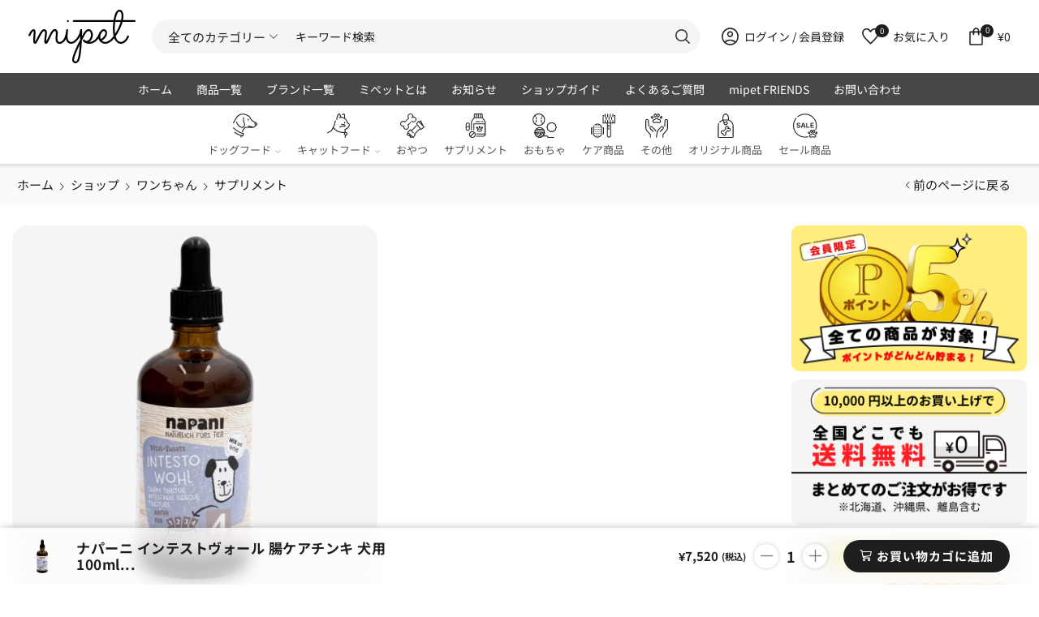

--- FILE ---
content_type: text/html; charset=UTF-8
request_url: https://mipet.jp/shop/dog/supplement/7106/
body_size: 52526
content:
<!DOCTYPE html>
<html lang="ja" >
<head>
	<meta charset="UTF-8" />
	<meta name="viewport" content="width=device-width, initial-scale=1.0, maximum-scale=1.0, user-scalable=0"/>
	<!-- Google Tag Manager -->
		<script>(function(w,d,s,l,i){w[l]=w[l]||[];w[l].push({'gtm.start':
		new Date().getTime(),event:'gtm.js'});var f=d.getElementsByTagName(s)[0],
		j=d.createElement(s),dl=l!='dataLayer'?'&l='+l:'';j.async=true;j.src=
		'https://www.googletagmanager.com/gtm.js?id='+i+dl;f.parentNode.insertBefore(j,f);
		})(window,document,'script','dataLayer','GTM-NHGC85KS');</script>
	<!-- End Google Tag Manager -->
	<!-- Google tag (gtag.js) -->
		<script async src="https://www.googletagmanager.com/gtag/js?id=AW-963680962"></script>
		<script>
		window.dataLayer = window.dataLayer || [];
		function gtag(){dataLayer.push(arguments);}
		gtag('js', new Date());

		gtag('config', 'AW-963680962');
		</script>
	<!-- End Google tag (gtag.js) -->
					<script>document.documentElement.className = document.documentElement.className + ' yes-js js_active js'</script>
			<title>ナパーニ インテストヴォール 腸ケアチンキ 犬用 100ml | mipet（ミペット） - 厳選されたペット用品で愛犬・愛猫の健康をサポート</title>
<meta name='robots' content='max-image-preview:large' />

<!-- Google Tag Manager for WordPress by gtm4wp.com -->
<script data-cfasync="false" data-pagespeed-no-defer>
	var gtm4wp_datalayer_name = "dataLayer";
	var dataLayer = dataLayer || [];
	const gtm4wp_use_sku_instead = 0;
	const gtm4wp_currency = 'JPY';
	const gtm4wp_product_per_impression = 10;
	const gtm4wp_clear_ecommerce = false;
	const gtm4wp_datalayer_max_timeout = 2000;
</script>
<!-- End Google Tag Manager for WordPress by gtm4wp.com --><script>window._wca = window._wca || [];</script>
<link rel='dns-prefetch' href='//stats.wp.com' />
<link rel="alternate" type="application/rss+xml" title="mipet（ミペット） &raquo; フィード" href="https://mipet.jp/feed/" />
<link rel="alternate" type="application/rss+xml" title="mipet（ミペット） &raquo; コメントフィード" href="https://mipet.jp/comments/feed/" />

<!-- SEO SIMPLE PACK 3.6.2 -->
<meta name="description" content="インテストヴォール 腸ケアチンキ 犬用 100ml（IntestoWohl） 犬の腸ケアのための植物性グリセリンチンキ剤 腸の自然な機能をサポートし、健康維持に役立ちます。 犬の急な下痢などの症状や、腸のバランスをサポートするのにおすすめで">
<meta name="keywords" content="ペット用品,ドッグフード,ヒューマングレード,中目黒,実店舗,オンラインショップ,ペットケア,犬用品,猫用品,オーガニック,グレインフリー,無添加">
<link rel="canonical" href="https://mipet.jp/shop/dog/supplement/7106/">
<meta property="og:locale" content="ja_JP">
<meta property="og:type" content="article">
<meta property="og:image" content="https://mipet.jp/data/09676fac73eda6cac726c43e43e86c58.png">
<meta property="og:title" content="ナパーニ インテストヴォール 腸ケアチンキ 犬用 100ml | mipet（ミペット） - 厳選されたペット用品で愛犬・愛猫の健康をサポート">
<meta property="og:description" content="インテストヴォール 腸ケアチンキ 犬用 100ml（IntestoWohl） 犬の腸ケアのための植物性グリセリンチンキ剤 腸の自然な機能をサポートし、健康維持に役立ちます。 犬の急な下痢などの症状や、腸のバランスをサポートするのにおすすめで">
<meta property="og:url" content="https://mipet.jp/shop/dog/supplement/7106/">
<meta property="og:site_name" content="mipet（ミペット）">
<meta name="twitter:card" content="summary_large_image">
<!-- Google Analytics (gtag.js) -->
<script async src="https://www.googletagmanager.com/gtag/js?id=G-VN5ZJJR66D"></script>
<script>
	window.dataLayer = window.dataLayer || [];
	function gtag(){dataLayer.push(arguments);}
	gtag("js", new Date());
	gtag("config", "G-VN5ZJJR66D");
</script>
	<!-- / SEO SIMPLE PACK -->

<style id='wp-img-auto-sizes-contain-inline-css' type='text/css'>
img:is([sizes=auto i],[sizes^="auto," i]){contain-intrinsic-size:3000px 1500px}
/*# sourceURL=wp-img-auto-sizes-contain-inline-css */
</style>
<style id='classic-theme-styles-inline-css' type='text/css'>
/*! This file is auto-generated */
.wp-block-button__link{color:#fff;background-color:#32373c;border-radius:9999px;box-shadow:none;text-decoration:none;padding:calc(.667em + 2px) calc(1.333em + 2px);font-size:1.125em}.wp-block-file__button{background:#32373c;color:#fff;text-decoration:none}
/*# sourceURL=/wp-includes/css/classic-themes.min.css */
</style>
<link rel='stylesheet' id='wppb-rpf-front-end-css-css' href='https://mipet.jp/wp-content/plugins/profile-builder-pro/add-ons/repeater-field/assets/css/wppb-rpf-front-end.css' type='text/css' media='all' />
<style id='woocommerce-inline-inline-css' type='text/css'>
.woocommerce form .form-row .required { visibility: visible; }
/*# sourceURL=woocommerce-inline-inline-css */
</style>
<link rel='stylesheet' id='wc-bis-css-css' href='https://mipet.jp/wp-content/plugins/woocommerce-back-in-stock-notifications/assets/css/frontend/woocommerce.css' type='text/css' media='all' />
<link rel='stylesheet' id='jquery-selectBox-css' href='https://mipet.jp/wp-content/plugins/yith-woocommerce-wishlist-premium/assets/css/jquery.selectBox.css' type='text/css' media='all' />
<link rel='stylesheet' id='yith-wcwl-font-awesome-css' href='https://mipet.jp/wp-content/plugins/yith-woocommerce-wishlist-premium/assets/css/font-awesome.css' type='text/css' media='all' />
<link rel='stylesheet' id='woocommerce_prettyPhoto_css-css' href='//mipet.jp/wp-content/plugins/woocommerce/assets/css/prettyPhoto.css' type='text/css' media='all' />
<link rel='stylesheet' id='yith-wcwl-main-css' href='https://mipet.jp/wp-content/plugins/yith-woocommerce-wishlist-premium/assets/css/style.css' type='text/css' media='all' />
<style id='yith-wcwl-main-inline-css' type='text/css'>
 :root { --color-add-to-wishlist-background: #333333; --color-add-to-wishlist-text: #FFFFFF; --color-add-to-wishlist-border: #333333; --color-add-to-wishlist-background-hover: #333333; --color-add-to-wishlist-text-hover: #FFFFFF; --color-add-to-wishlist-border-hover: #333333; --rounded-corners-radius: 16px; --color-add-to-cart-background: #333333; --color-add-to-cart-text: #FFFFFF; --color-add-to-cart-border: #333333; --color-add-to-cart-background-hover: #4F4F4F; --color-add-to-cart-text-hover: #FFFFFF; --color-add-to-cart-border-hover: #4F4F4F; --add-to-cart-rounded-corners-radius: 16px; --color-button-style-1-background: #333333; --color-button-style-1-text: #FFFFFF; --color-button-style-1-border: #333333; --color-button-style-1-background-hover: #4F4F4F; --color-button-style-1-text-hover: #FFFFFF; --color-button-style-1-border-hover: #4F4F4F; --color-button-style-2-background: #333333; --color-button-style-2-text: #FFFFFF; --color-button-style-2-border: #333333; --color-button-style-2-background-hover: #4F4F4F; --color-button-style-2-text-hover: #FFFFFF; --color-button-style-2-border-hover: #4F4F4F; --color-wishlist-table-background: #FFFFFF; --color-wishlist-table-text: #6d6c6c; --color-wishlist-table-border: #FFFFFF; --color-headers-background: #F4F4F4; --color-share-button-color: #FFFFFF; --color-share-button-color-hover: #FFFFFF; --color-fb-button-background: #39599E; --color-fb-button-background-hover: #595A5A; --color-tw-button-background: #45AFE2; --color-tw-button-background-hover: #595A5A; --color-pr-button-background: #AB2E31; --color-pr-button-background-hover: #595A5A; --color-em-button-background: #FBB102; --color-em-button-background-hover: #595A5A; --color-wa-button-background: #00A901; --color-wa-button-background-hover: #595A5A; --feedback-duration: 3s; --modal-colors-overlay: #0000004d; --modal-colors-icon: #007565; --modal-colors-primary-button: #007565; --modal-colors-primary-button-hover: #007565; --modal-colors-primary-button-text: #fff; --modal-colors-primary-button-text-hover: #fff; --modal-colors-secondary-button: #e8e8e8; --modal-colors-secondary-button-hover: #d8d8d8; --modal-colors-secondary-button-text: #777; --modal-colors-secondary-button-text-hover: #777; --color-ask-an-estimate-background: #333333; --color-ask-an-estimate-text: #FFFFFF; --color-ask-an-estimate-border: #333333; --color-ask-an-estimate-background-hover: #4F4F4F; --color-ask-an-estimate-text-hover: #FFFFFF; --color-ask-an-estimate-border-hover: #4F4F4F; --ask-an-estimate-rounded-corners-radius: 16px; --tooltip-color-background: #333; --tooltip-color-text: #fff } 
 :root { --color-add-to-wishlist-background: #333333; --color-add-to-wishlist-text: #FFFFFF; --color-add-to-wishlist-border: #333333; --color-add-to-wishlist-background-hover: #333333; --color-add-to-wishlist-text-hover: #FFFFFF; --color-add-to-wishlist-border-hover: #333333; --rounded-corners-radius: 16px; --color-add-to-cart-background: #333333; --color-add-to-cart-text: #FFFFFF; --color-add-to-cart-border: #333333; --color-add-to-cart-background-hover: #4F4F4F; --color-add-to-cart-text-hover: #FFFFFF; --color-add-to-cart-border-hover: #4F4F4F; --add-to-cart-rounded-corners-radius: 16px; --color-button-style-1-background: #333333; --color-button-style-1-text: #FFFFFF; --color-button-style-1-border: #333333; --color-button-style-1-background-hover: #4F4F4F; --color-button-style-1-text-hover: #FFFFFF; --color-button-style-1-border-hover: #4F4F4F; --color-button-style-2-background: #333333; --color-button-style-2-text: #FFFFFF; --color-button-style-2-border: #333333; --color-button-style-2-background-hover: #4F4F4F; --color-button-style-2-text-hover: #FFFFFF; --color-button-style-2-border-hover: #4F4F4F; --color-wishlist-table-background: #FFFFFF; --color-wishlist-table-text: #6d6c6c; --color-wishlist-table-border: #FFFFFF; --color-headers-background: #F4F4F4; --color-share-button-color: #FFFFFF; --color-share-button-color-hover: #FFFFFF; --color-fb-button-background: #39599E; --color-fb-button-background-hover: #595A5A; --color-tw-button-background: #45AFE2; --color-tw-button-background-hover: #595A5A; --color-pr-button-background: #AB2E31; --color-pr-button-background-hover: #595A5A; --color-em-button-background: #FBB102; --color-em-button-background-hover: #595A5A; --color-wa-button-background: #00A901; --color-wa-button-background-hover: #595A5A; --feedback-duration: 3s; --modal-colors-overlay: #0000004d; --modal-colors-icon: #007565; --modal-colors-primary-button: #007565; --modal-colors-primary-button-hover: #007565; --modal-colors-primary-button-text: #fff; --modal-colors-primary-button-text-hover: #fff; --modal-colors-secondary-button: #e8e8e8; --modal-colors-secondary-button-hover: #d8d8d8; --modal-colors-secondary-button-text: #777; --modal-colors-secondary-button-text-hover: #777; --color-ask-an-estimate-background: #333333; --color-ask-an-estimate-text: #FFFFFF; --color-ask-an-estimate-border: #333333; --color-ask-an-estimate-background-hover: #4F4F4F; --color-ask-an-estimate-text-hover: #FFFFFF; --color-ask-an-estimate-border-hover: #4F4F4F; --ask-an-estimate-rounded-corners-radius: 16px; --tooltip-color-background: #333; --tooltip-color-text: #fff } 
/*# sourceURL=yith-wcwl-main-inline-css */
</style>
<link rel='stylesheet' id='reset-css' href='https://mipet.jp/wp-content/themes/mipet/css/reset.min.css?version=162.173401' type='text/css' media='all' />
<link rel='stylesheet' id='style-css' href='https://mipet.jp/wp-content/themes/mipet/style.css?version=162.173401' type='text/css' media='all' />
<link rel='stylesheet' id='base-css' href='https://mipet.jp/wp-content/themes/mipet/css/base.min.css?version=162.173401' type='text/css' media='all' />
<link rel='stylesheet' id='header-css' href='https://mipet.jp/wp-content/themes/mipet/css/header.min.css?version=162.173401' type='text/css' media='all' />
<link rel='stylesheet' id='requestbox-css' href='https://mipet.jp/wp-content/themes/mipet/css/requestbox.min.css?version=162.173401' type='text/css' media='all' />
<link rel='stylesheet' id='shop-css' href='https://mipet.jp/wp-content/themes/mipet/css/shop.min.css?version=162.173401' type='text/css' media='all' />
<link rel='stylesheet' id='post-css' href='https://mipet.jp/wp-content/themes/mipet/css/post.min.css?version=162.173401' type='text/css' media='all' />
<link rel='stylesheet' id='sidebar-css' href='https://mipet.jp/wp-content/themes/mipet/css/sidebar.min.css?version=162.173401' type='text/css' media='all' />
<link rel='stylesheet' id='footer-css' href='https://mipet.jp/wp-content/themes/mipet/css/footer.min.css?version=162.173401' type='text/css' media='all' />
<link rel='stylesheet' id='mibot-css' href='https://mipet.jp/wp-content/themes/mipet/css/mibot.min.css?version=162.173401' type='text/css' media='all' />
<link rel='stylesheet' id='flag-icon-css-css' href='https://mipet.jp/wp-content/themes/mipet/css/flag-icon-css/7.1.0/flag-icons.min.css?version=162.173401' type='text/css' media='all' />
<link rel='stylesheet' id='flexible-shipping-free-shipping-css' href='https://mipet.jp/wp-content/plugins/flexible-shipping/assets/dist/css/free-shipping.css' type='text/css' media='all' />
<link rel='stylesheet' id='ywpar_frontend-css' href='https://mipet.jp/wp-content/plugins/yith-woocommerce-points-and-rewards-premium/assets/css/frontend.css' type='text/css' media='all' />
<link rel='stylesheet' id='etheme-parent-style-css' href='https://mipet.jp/wp-content/themes/mipet_core/xstore.min.css' type='text/css' media='all' />
<link rel='stylesheet' id='etheme-sidebar-css' href='https://mipet.jp/wp-content/themes/mipet_core/css/modules/layout/sidebar.min.css' type='text/css' media='all' />
<link rel='stylesheet' id='etheme-breadcrumbs-css' href='https://mipet.jp/wp-content/themes/mipet_core/css/modules/breadcrumbs.min.css' type='text/css' media='all' />
<link rel='stylesheet' id='etheme-back-top-css' href='https://mipet.jp/wp-content/themes/mipet_core/css/modules/back-top.min.css' type='text/css' media='all' />
<link rel='stylesheet' id='etheme-woocommerce-css' href='https://mipet.jp/wp-content/themes/mipet_core/css/modules/woocommerce/global.min.css' type='text/css' media='all' />
<link rel='stylesheet' id='etheme-woocommerce-archive-css' href='https://mipet.jp/wp-content/themes/mipet_core/css/modules/woocommerce/archive.min.css' type='text/css' media='all' />
<link rel='stylesheet' id='etheme-single-product-builder-css' href='https://mipet.jp/wp-content/themes/mipet_core/css/modules/woocommerce/single-product/single-product-builder.min.css' type='text/css' media='all' />
<link rel='stylesheet' id='etheme-single-product-elements-css' href='https://mipet.jp/wp-content/themes/mipet_core/css/modules/woocommerce/single-product/single-product-elements.min.css' type='text/css' media='all' />
<link rel='stylesheet' id='etheme-single-product-sticky-cart-css' href='https://mipet.jp/wp-content/themes/mipet_core/css/modules/woocommerce/single-product/sticky-cart.min.css' type='text/css' media='all' />
<link rel='stylesheet' id='etheme-star-rating-css' href='https://mipet.jp/wp-content/themes/mipet_core/css/modules/star-rating.min.css' type='text/css' media='all' />
<link rel='stylesheet' id='etheme-comments-css' href='https://mipet.jp/wp-content/themes/mipet_core/css/modules/comments.min.css' type='text/css' media='all' />
<link rel='stylesheet' id='etheme-single-post-meta-css' href='https://mipet.jp/wp-content/themes/mipet_core/css/modules/blog/single-post/meta.min.css' type='text/css' media='all' />
<style id='xstore-icons-font-inline-css' type='text/css'>
@font-face {
				  font-family: 'xstore-icons';
				  src:
				    url('https://mipet.jp/wp-content/themes/mipet_core/fonts/xstore-icons-bold.ttf') format('truetype'),
				    url('https://mipet.jp/wp-content/themes/mipet_core/fonts/xstore-icons-bold.woff2') format('woff2'),
				    url('https://mipet.jp/wp-content/themes/mipet_core/fonts/xstore-icons-bold.woff') format('woff'),
				    url('https://mipet.jp/wp-content/themes/mipet_core/fonts/xstore-icons-bold.svg#xstore-icons') format('svg');
				  font-weight: normal;
				  font-style: normal;
				  font-display: swap;
				}
/*# sourceURL=xstore-icons-font-inline-css */
</style>
<link rel='stylesheet' id='etheme-header-search-css' href='https://mipet.jp/wp-content/themes/mipet_core/css/modules/layout/header/parts/search.min.css' type='text/css' media='all' />
<link rel='stylesheet' id='etheme-header-menu-css' href='https://mipet.jp/wp-content/themes/mipet_core/css/modules/layout/header/parts/menu.min.css' type='text/css' media='all' />
<link rel='stylesheet' id='xstore-kirki-styles-css' href='https://mipet.jp/data/xstore/kirki-styles.css' type='text/css' media='all' />
<link rel='stylesheet' id='select2-css' href='https://mipet.jp/wp-content/plugins/woocommerce/assets/css/select2.css' type='text/css' media='all' />
<link rel='stylesheet' id='woovr-frontend-css' href='https://mipet.jp/wp-content/plugins/wpc-variations-radio-buttons/assets/css/frontend.css' type='text/css' media='all' />
<script type="text/template" id="tmpl-variation-template">
	<div class="woocommerce-variation-description">{{{ data.variation.variation_description }}}</div>
	<div class="woocommerce-variation-price">{{{ data.variation.price_html }}}</div>
	<div class="woocommerce-variation-availability">{{{ data.variation.availability_html }}}</div>
</script>
<script type="text/template" id="tmpl-unavailable-variation-template">
	<p role="alert">この商品は対応しておりません。異なる組み合わせを選択してください。</p>
</script>
<script type="text/javascript" src="https://mipet.jp/wp-includes/js/jquery/jquery.min.js" id="jquery-core-js"></script>
<script type="text/javascript" src="https://mipet.jp/wp-includes/js/jquery/jquery-migrate.min.js" id="jquery-migrate-js"></script>
<script type="text/javascript" src="https://mipet.jp/wp-content/plugins/woocommerce/assets/js/jquery-blockui/jquery.blockUI.min.js" id="wc-jquery-blockui-js" data-wp-strategy="defer"></script>
<script type="text/javascript" id="wc-add-to-cart-js-extra">
/* <![CDATA[ */
var wc_add_to_cart_params = {"ajax_url":"/wp-admin/admin-ajax.php","wc_ajax_url":"/?wc-ajax=%%endpoint%%","i18n_view_cart":"\u304a\u8cb7\u3044\u7269\u30ab\u30b4\u3092\u8868\u793a","cart_url":"https://mipet.jp/shop/bag/","is_cart":"","cart_redirect_after_add":"no"};
//# sourceURL=wc-add-to-cart-js-extra
/* ]]> */
</script>
<script type="text/javascript" src="https://mipet.jp/wp-content/plugins/woocommerce/assets/js/frontend/add-to-cart.min.js" id="wc-add-to-cart-js" defer="defer" data-wp-strategy="defer"></script>
<script type="text/javascript" src="https://mipet.jp/wp-content/plugins/woocommerce/assets/js/zoom/jquery.zoom.min.js" id="wc-zoom-js" defer="defer" data-wp-strategy="defer"></script>
<script type="text/javascript" id="wc-single-product-js-extra">
/* <![CDATA[ */
var wc_single_product_params = {"i18n_required_rating_text":"\u8a55\u4fa1\u3092\u9078\u629e\u3057\u3066\u304f\u3060\u3055\u3044","i18n_rating_options":["1\u3064\u661f (\u6700\u9ad8\u8a55\u4fa1: 5\u3064\u661f)","2\u3064\u661f (\u6700\u9ad8\u8a55\u4fa1: 5\u3064\u661f)","3\u3064\u661f (\u6700\u9ad8\u8a55\u4fa1: 5\u3064\u661f)","4\u3064\u661f (\u6700\u9ad8\u8a55\u4fa1: 5\u3064\u661f)","5\u3064\u661f (\u6700\u9ad8\u8a55\u4fa1: 5\u3064\u661f)"],"i18n_product_gallery_trigger_text":"\u30d5\u30eb\u30b9\u30af\u30ea\u30fc\u30f3\u753b\u50cf\u30ae\u30e3\u30e9\u30ea\u30fc\u3092\u8868\u793a","review_rating_required":"yes","flexslider":{"rtl":false,"animation":"slide","smoothHeight":true,"directionNav":false,"controlNav":"thumbnails","slideshow":false,"animationSpeed":500,"animationLoop":false,"allowOneSlide":false},"zoom_enabled":"1","zoom_options":[],"photoswipe_enabled":"","photoswipe_options":{"shareEl":false,"closeOnScroll":false,"history":false,"hideAnimationDuration":0,"showAnimationDuration":0},"flexslider_enabled":""};
//# sourceURL=wc-single-product-js-extra
/* ]]> */
</script>
<script type="text/javascript" src="https://mipet.jp/wp-content/plugins/woocommerce/assets/js/frontend/single-product.min.js" id="wc-single-product-js" defer="defer" data-wp-strategy="defer"></script>
<script type="text/javascript" src="https://mipet.jp/wp-content/plugins/woocommerce/assets/js/js-cookie/js.cookie.min.js" id="wc-js-cookie-js" defer="defer" data-wp-strategy="defer"></script>
<script type="text/javascript" id="woocommerce-js-extra">
/* <![CDATA[ */
var woocommerce_params = {"ajax_url":"/wp-admin/admin-ajax.php","wc_ajax_url":"/?wc-ajax=%%endpoint%%","i18n_password_show":"\u30d1\u30b9\u30ef\u30fc\u30c9\u3092\u8868\u793a","i18n_password_hide":"\u30d1\u30b9\u30ef\u30fc\u30c9\u3092\u96a0\u3059"};
//# sourceURL=woocommerce-js-extra
/* ]]> */
</script>
<script type="text/javascript" src="https://mipet.jp/wp-content/plugins/woocommerce/assets/js/frontend/woocommerce.min.js" id="woocommerce-js" defer="defer" data-wp-strategy="defer"></script>
<script type="text/javascript" id="woo-country-select-js-extra">
/* <![CDATA[ */
var wc_country_select_params = {"countries":"{\"JP\":{\"JP01\":\"\\u5317\\u6d77\\u9053\",\"JP02\":\"\\u9752\\u68ee\\u770c\",\"JP03\":\"\\u5ca9\\u624b\\u770c\",\"JP04\":\"\\u5bae\\u57ce\\u770c\",\"JP05\":\"\\u79cb\\u7530\\u770c\",\"JP06\":\"\\u5c71\\u5f62\\u770c\",\"JP07\":\"\\u798f\\u5cf6\\u770c\",\"JP08\":\"\\u8328\\u57ce\\u770c\",\"JP09\":\"\\u6803\\u6728\\u770c\",\"JP10\":\"\\u7fa4\\u99ac\\u770c\",\"JP11\":\"\\u57fc\\u7389\\u770c\",\"JP12\":\"\\u5343\\u8449\\u770c\",\"JP13\":\"\\u6771\\u4eac\\u90fd\",\"JP14\":\"\\u795e\\u5948\\u5ddd\\u770c\",\"JP15\":\"\\u65b0\\u6f5f\\u770c\",\"JP16\":\"\\u5bcc\\u5c71\\u770c\",\"JP17\":\"\\u77f3\\u5ddd\\u770c\",\"JP18\":\"\\u798f\\u4e95\\u770c\",\"JP19\":\"\\u5c71\\u68a8\\u770c\",\"JP20\":\"\\u9577\\u91ce\\u770c\",\"JP21\":\"\\u5c90\\u961c\\u770c\",\"JP22\":\"\\u9759\\u5ca1\\u770c\",\"JP23\":\"\\u611b\\u77e5\\u770c\",\"JP24\":\"\\u4e09\\u91cd\\u770c\",\"JP25\":\"\\u6ecb\\u8cc0\\u770c\",\"JP26\":\"\\u4eac\\u90fd\\u5e9c\",\"JP27\":\"\\u5927\\u962a\\u5e9c\",\"JP28\":\"\\u5175\\u5eab\\u770c\",\"JP29\":\"\\u5948\\u826f\\u770c\",\"JP30\":\"\\u548c\\u6b4c\\u5c71\\u770c\",\"JP31\":\"\\u9ce5\\u53d6\\u770c\",\"JP32\":\"\\u5cf6\\u6839\\u770c\",\"JP33\":\"\\u5ca1\\u5c71\\u770c\",\"JP34\":\"\\u5e83\\u5cf6\\u770c\",\"JP35\":\"\\u5c71\\u53e3\\u770c\",\"JP36\":\"\\u5fb3\\u5cf6\\u770c\",\"JP37\":\"\\u9999\\u5ddd\\u770c\",\"JP38\":\"\\u611b\\u5a9b\\u770c\",\"JP39\":\"\\u9ad8\\u77e5\\u770c\",\"JP40\":\"\\u798f\\u5ca1\\u770c\",\"JP41\":\"\\u4f50\\u8cc0\\u770c\",\"JP42\":\"\\u9577\\u5d0e\\u770c\",\"JP43\":\"\\u718a\\u672c\\u770c\",\"JP44\":\"\\u5927\\u5206\\u770c\",\"JP45\":\"\\u5bae\\u5d0e\\u770c\",\"JP46\":\"\\u9e7f\\u5150\\u5cf6\\u770c\",\"JP47\":\"\\u6c96\\u7e04\\u770c\"}}","i18n_select_state_text":"\u30aa\u30d7\u30b7\u30e7\u30f3\u3092\u9078\u629e\u2026","locale":"{\"JP\":{\"last_name\":{\"class\":[\"form-row-first\"],\"priority\":10},\"first_name\":{\"class\":[\"form-row-last\"],\"priority\":20},\"postcode\":{\"class\":[\"form-row-first\",\"address-field\"],\"priority\":65},\"state\":{\"label\":\"\\u90fd\\u9053\\u5e9c\\u770c\",\"class\":[\"form-row-last\",\"address-field\"],\"priority\":66},\"city\":{\"priority\":67},\"address_1\":{\"priority\":68},\"address_2\":{\"priority\":69}},\"default\":{\"last_name\":{\"label\":\"\\u59d3\",\"required\":true,\"class\":[\"form-row-first\"],\"autocomplete\":\"family-name\",\"priority\":10},\"first_name\":{\"label\":\"\\u540d\",\"required\":true,\"class\":[\"form-row-last\"],\"autocomplete\":\"given-name\",\"priority\":20},\"yomigana_last_name\":{\"label\":\"\\u59d3 (\\u3088\\u307f\\u304c\\u306a)\",\"required\":true,\"class\":[\"form-row-first\"],\"priority\":25},\"yomigana_first_name\":{\"label\":\"\\u540d (\\u3088\\u307f\\u304c\\u306a)\",\"required\":true,\"class\":[\"form-row-last\"],\"clear\":true,\"priority\":28},\"company\":{\"label\":\"\\u4f1a\\u793e\\u540d\",\"class\":[\"form-row-wide\"],\"autocomplete\":\"organization\",\"priority\":30,\"required\":false},\"country\":{\"type\":\"country\",\"label\":\"\\u56fd\\u307e\\u305f\\u306f\\u5730\\u57df\",\"required\":true,\"class\":[\"form-row-wide\",\"address-field\",\"update_totals_on_change\"],\"autocomplete\":\"country\",\"priority\":40},\"address_1\":{\"label\":\"\\u756a\\u5730\",\"placeholder\":\"\\u756a\\u5730\",\"required\":true,\"class\":[\"form-row-wide\",\"address-field\"],\"autocomplete\":\"address-line1\",\"priority\":50},\"address_2\":{\"label\":\"\\u30a2\\u30d1\\u30fc\\u30c8\\u540d\\u3001\\u68df\\u540d\\u3001\\u90e8\\u5c4b\\u756a\\u53f7\\u306a\\u3069\",\"label_class\":[\"screen-reader-text\"],\"placeholder\":\"\\u30a2\\u30d1\\u30fc\\u30c8\\u540d\\u3001\\u68df\\u540d\\u3001\\u90e8\\u5c4b\\u756a\\u53f7\\u306a\\u3069(\\u30aa\\u30d7\\u30b7\\u30e7\\u30f3)\",\"class\":[\"form-row-wide\",\"address-field\"],\"autocomplete\":\"address-line2\",\"priority\":60,\"required\":false},\"city\":{\"label\":\"\\u5e02\\u533a\\u753a\\u6751\",\"required\":true,\"class\":[\"form-row-wide\",\"address-field\"],\"autocomplete\":\"address-level2\",\"priority\":70},\"state\":{\"type\":\"state\",\"label\":\"\\u90fd\\u9053\\u5e9c\\u770c \\/ \\u5dde \\/ \\u90e1\",\"required\":true,\"class\":[\"form-row-last\",\"update_totals_on_change\"],\"validate\":[\"state\"],\"autocomplete\":\"address-level1\",\"priority\":80},\"postcode\":{\"label\":\"\\u90f5\\u4fbf\\u756a\\u53f7\",\"required\":true,\"class\":[\"form-row-first\"],\"validate\":[\"postcode\"],\"autocomplete\":\"postal-code\",\"priority\":90,\"type\":\"tel\"}}}"};
//# sourceURL=woo-country-select-js-extra
/* ]]> */
</script>
<script type="text/javascript" src="https://mipet.jp/wp-content/plugins/profile-builder-pro/add-ons-advanced/woocommerce/assets/js/country-select.js" id="woo-country-select-js"></script>
<script type="text/javascript" src="https://mipet.jp/wp-content/themes/mipet/js/shop.min.js?version=162.173401" id="shop-js"></script>
<script type="text/javascript" src="https://mipet.jp/wp-content/themes/mipet/js/sidebar.min.js?version=162.173401" id="sidebar-js"></script>
<script type="text/javascript" src="https://mipet.jp/wp-content/themes/mipet/js/footer.min.js?version=162.173401" id="footer-js"></script>
<script type="text/javascript" src="https://mipet.jp/wp-content/themes/mipet/js/mibot.min.js?version=162.173401" id="mibot-js"></script>
<script type="text/javascript" src="https://mipet.jp/wp-content/themes/mipet/js/single_product.min.js?version=162.173401" id="single-product_js-js"></script>
<script type="text/javascript" src="https://stats.wp.com/s-202604.js" id="woocommerce-analytics-js" defer="defer" data-wp-strategy="defer"></script>
<script type="text/javascript" src="https://mipet.jp/wp-includes/js/underscore.min.js" id="underscore-js"></script>
<script type="text/javascript" id="wp-util-js-extra">
/* <![CDATA[ */
var _wpUtilSettings = {"ajax":{"url":"/wp-admin/admin-ajax.php"}};
//# sourceURL=wp-util-js-extra
/* ]]> */
</script>
<script type="text/javascript" src="https://mipet.jp/wp-includes/js/wp-util.min.js" id="wp-util-js"></script>
<script type="text/javascript" src="https://mipet.jp/wp-content/plugins/woocommerce/assets/js/select2/select2.full.min.js" id="wc-select2-js" defer="defer" data-wp-strategy="defer"></script>
<link rel="https://api.w.org/" href="https://mipet.jp/wp-json/" /><link rel="alternate" title="JSON" type="application/json" href="https://mipet.jp/wp-json/wp/v2/product/7106" /><script>  var el_i13_login_captcha=null; var el_i13_register_captcha=null; </script>	<style>img#wpstats{display:none}</style>
		
<!-- Google Tag Manager for WordPress by gtm4wp.com -->
<!-- GTM Container placement set to off -->
<script data-cfasync="false" data-pagespeed-no-defer type="text/javascript">
	var dataLayer_content = {"pagePostType":"product","pagePostType2":"single-product","pagePostAuthor":"admin-erika@mediarts","productRatingCounts":[],"productAverageRating":0,"productReviewCount":0,"productType":"simple","productIsVariable":0};
	dataLayer.push( dataLayer_content );
</script>
<script data-cfasync="false" data-pagespeed-no-defer type="text/javascript">
	console.warn && console.warn("[GTM4WP] Google Tag Manager container code placement set to OFF !!!");
	console.warn && console.warn("[GTM4WP] Data layer codes are active but GTM container must be loaded using custom coding !!!");
</script>
<!-- End Google Tag Manager for WordPress by gtm4wp.com --><!-- Google site verification - Google for WooCommerce -->
<meta name="google-site-verification" content="v4UcE1LG-S0Ow3gaGurBgT6gxNIjDLgQ2N3N4aJCKlE" />
			<link rel="prefetch" as="font" href="https://mipet.jp/wp-content/themes/mipet_core/fonts/xstore-icons-bold.woff?v=9.6.5" type="font/woff">
					<link rel="prefetch" as="font" href="https://mipet.jp/wp-content/themes/mipet_core/fonts/xstore-icons-bold.woff2?v=9.6.5" type="font/woff2">
			<noscript><style>.woocommerce-product-gallery{ opacity: 1 !important; }</style></noscript>
	<link rel="icon" href="https://mipet.jp/data/cropped-favicon-dark-1-32x32.png" sizes="32x32" />
<link rel="icon" href="https://mipet.jp/data/cropped-favicon-dark-1-192x192.png" sizes="192x192" />
<link rel="apple-touch-icon" href="https://mipet.jp/data/cropped-favicon-dark-1-180x180.png" />
<meta name="msapplication-TileImage" content="https://mipet.jp/data/cropped-favicon-dark-1-270x270.png" />
<style id="kirki-inline-styles"></style><style type="text/css" class="et_custom-css">.onsale{width:3.50em;height:1.8em;line-height:1.2}.btn-checkout:hover,.btn-view-wishlist:hover{opacity:1 !important}.page-heading{margin-bottom:25px}body>.et-loader{background-color:rgba(255,255,255,.75)}body>.et-loader .et-loader-img{max-width:140px}.et-preloader-on .template-container{filter:blur(2px)}.menu-label-sale>a .label-text{background-color:#11a45d;color:white}.menu-label-sale>a .label-text:before{border-right-color:#11a45d}.cart-checkout-nav{font-size:24px}.header-track-order{white-space:nowrap}.header-bottom-wrapper{box-shadow:0 0 5px 2px rgba(0,0,0,.15)}.page-heading{box-shadow:0 -2px 5px 0 rgba(0,0,0,.04) inset}.button,.btn,input[type="submit"],input[type="button"],form button,form #qna-ask-input button,.btn-checkout,.btn-view-wishlist,.et_element .btn-checkout,.et_element .mini-cart-buttons .wc-forward:not(.btn-checkout),.et_element .btn-view-wishlist{font-size:100%}.tagcloud a{background:#F0F0F0;border-color:#F0F0F0;color:#999}.sidebar{--space-between-widgets:40px}.products-loop .product,.products-slider.second-initialized .product-slide{transition:all .2s ease-in-out}.single-product-builder .products-slider .product-details{padding-bottom:15px}.products-slider{padding:15px}.products-loop .product:hover,.carousel-area .product-slide:hover{box-shadow:0 0 10px 3px rgba(0,0,0,.1);z-index:2;transform:translateY(-5px) scale(1.007);border-radius:5px;background-color:#fff}.products-loop .type-product{padding-top:15px}.products-loop .content-product{margin-bottom:15px}.content-product .products-page-cats a{font-size:15px}.product-view-default .content-product .footer-product .show-quickly{border:2px solid #e95d2a;color:#e95d2a;border-radius:5px;padding:7px}.product-view-default .content-product .footer-product .show-quickly:hover{color:#e95d2a}.product-view-mask3 .footer-product>*,.product-view-mask3 .footer-product .button,.product-view-mask3 .footer-product .add_to_wishlist.button{box-shadow:0 3px 8px 0 rgba(0,0,0,0.1)}.wcmp_vendor_banner_template.template1 .img_div img{max-width:100px;max-height:100px}.vendor_description{padding:40px 30px}.woocommerce-tabs .wc-tab .product-vendor h2{display:none}.et-menu-list .subitem-title-holder a,.et-slider-button-underline-hover .slide-button,.banner-button-underline-hover .banner-button,.el-button-underline-hover .elementor-button-text{position:relative;display:inline-block}.single-product .cross-sell-products .product-view-default .footer-product{display:none}.et-menu-list .subitem-title-holder a:before,.et-slider-button-underline-hover .slide-button:before,.banner-button-underline-hover .banner-button:before,.el-button-underline-hover .elementor-button-text:before{content:'';height:2px;width:0;right:0;position:absolute;transition:width .2s ease-in-out;bottom:-4px;background:var(--et_active-color,currentColor)}.et-menu-list .subitem-title-holder a:before,.et-slider-button-underline-hover .slide-button:before{bottom:0}.et-menu-list .subitem-title-holder a:hover:before,.et-slider-button-underline-hover .slide-button:hover:before,.banner-button-underline-hover .banner-button:hover:before,.el-button-underline-hover .elementor-button-text:hover:before{width:100%;right:auto}.popup-added-to-cart .content-product .quantity-wrapper{display:none}.vendor_description_background .description_data{display:none}.et-mobile-panel .with-dot>a .et_b-icon:before{background-color:#f3e500}@media (min-width:993px){.woocommerce-product-gallery.images-wrapper,.thumbnails-list .swiper-slide a{border:2px solid #E1E1E1}.thumbnails-list .swiper-slide{padding:5px}.thumbnails-list{justify-content:center;padding-top:5px}.thumbnails-list .swiper-slide.active-thumbnail a{border-color:#e95d2a}.sidebar .widget_categories{border:3px solid #E95D2A;padding:30px}.related-posts{border:2px solid #ebebeb;padding:30px}}.page-heading,.breadcrumb-trail{margin-bottom:var(--page-heading-margin-bottom,25px)}.breadcrumb-trail .page-heading{background-color:transparent}@media only screen and (max-width:1390px){.swiper-custom-left,.middle-inside .swiper-entry .swiper-button-prev,.middle-inside.swiper-entry .swiper-button-prev{left:-15px}.swiper-custom-right,.middle-inside .swiper-entry .swiper-button-next,.middle-inside.swiper-entry .swiper-button-next{right:-15px}.middle-inbox .swiper-entry .swiper-button-prev,.middle-inbox.swiper-entry .swiper-button-prev{left:8px}.middle-inbox .swiper-entry .swiper-button-next,.middle-inbox.swiper-entry .swiper-button-next{right:8px}.swiper-entry:hover .swiper-custom-left,.middle-inside .swiper-entry:hover .swiper-button-prev,.middle-inside.swiper-entry:hover .swiper-button-prev{left:-5px}.swiper-entry:hover .swiper-custom-right,.middle-inside .swiper-entry:hover .swiper-button-next,.middle-inside.swiper-entry:hover .swiper-button-next{right:-5px}.middle-inbox .swiper-entry:hover .swiper-button-prev,.middle-inbox.swiper-entry:hover .swiper-button-prev{left:5px}.middle-inbox .swiper-entry:hover .swiper-button-next,.middle-inbox.swiper-entry:hover .swiper-button-next{right:5px}}.swiper-control-top,.swiper-control-bottom{transition:min-height .3s ease-in-out}.header-main-menu.et_element-top-level .menu{margin-right:-5px;margin-left:-5px}@media only screen and (max-width:767px){.header-wrapper,.site-header-vertical{display:none}}@media only screen and (min-width:768px){.mobile-header-wrapper{display:none}}.swiper-container{width:auto}.etheme-elementor-slider:not(.swiper-container-initialized,.swiper-initialized) .swiper-slide{max-width:calc(100% / var(--slides-per-view,4))}.etheme-elementor-slider[data-animation]:not(.swiper-container-initialized,.swiper-initialized,[data-animation=slide],[data-animation=coverflow]) .swiper-slide{max-width:100%}body:not([data-elementor-device-mode]) .etheme-elementor-off-canvas__container{transition:none;opacity:0;visibility:hidden;position:fixed}</style>
		<!-- Global site tag (gtag.js) - Google Ads: AW-963680962 - Google for WooCommerce -->
		<script async src="https://www.googletagmanager.com/gtag/js?id=AW-963680962"></script>
		<script>
			window.dataLayer = window.dataLayer || [];
			function gtag() { dataLayer.push(arguments); }
			gtag( 'consent', 'default', {
				analytics_storage: 'denied',
				ad_storage: 'denied',
				ad_user_data: 'denied',
				ad_personalization: 'denied',
				region: ['AT', 'BE', 'BG', 'HR', 'CY', 'CZ', 'DK', 'EE', 'FI', 'FR', 'DE', 'GR', 'HU', 'IS', 'IE', 'IT', 'LV', 'LI', 'LT', 'LU', 'MT', 'NL', 'NO', 'PL', 'PT', 'RO', 'SK', 'SI', 'ES', 'SE', 'GB', 'CH'],
				wait_for_update: 500,
			} );
			gtag('js', new Date());
			gtag('set', 'developer_id.dOGY3NW', true);
			gtag("config", "AW-963680962", { "groups": "GLA", "send_page_view": false });		</script>

			<script src="https://mipet.jp/wp-content/themes/mipet/js/header.min.js?version=162.173401"></script>
	<script>//ローカル環境でのみシステム情報を取得
var get_local = '';

if(get_local) {
    // ローカル環境の場合
    jQuery(document).ready(function() {
        jQuery('.et_b_header-logo, footer .logo').addClass('develop');
    });

    try {
        const info = JSON.parse(get_local);
        console.log('= = = = = = = = = = mipet 開発環境情報 = = = = = = = = = =');
        console.log('WordPressバージョン:', info.wp_version);
        console.log('PHPバージョン:', info.php_version);
        console.log('Webサーバー:', info.web_server);
        console.log('DBサーバー:', info.db_server_software + ' ' + info.db_server_version);
        console.log('xstoreテーマバージョン:', info.parent_theme_version);
        console.log('mipetテーマバージョン:', info.theme_version);
        console.log('WooCommerceバージョン:', info.woocommerce_version);
        console.log('= = = = = = = = = = = = = = = = = = = = = = = = = = =');
    } catch(e) {
        console.log('開発環境情報の取得に失敗しました');
    }
} else {
    // 本番環境の場合
    console.log('mipetへようこそ！');
}</script>			<meta property="og:image" content="https://mipet.jp/data/09676fac73eda6cac726c43e43e86c58.png" />
	<link rel='stylesheet' id='wc-blocks-style-css' href='https://mipet.jp/wp-content/plugins/woocommerce/assets/client/blocks/wc-blocks.css' type='text/css' media='all' />
<style id='global-styles-inline-css' type='text/css'>
:root{--wp--preset--aspect-ratio--square: 1;--wp--preset--aspect-ratio--4-3: 4/3;--wp--preset--aspect-ratio--3-4: 3/4;--wp--preset--aspect-ratio--3-2: 3/2;--wp--preset--aspect-ratio--2-3: 2/3;--wp--preset--aspect-ratio--16-9: 16/9;--wp--preset--aspect-ratio--9-16: 9/16;--wp--preset--color--black: #000000;--wp--preset--color--cyan-bluish-gray: #abb8c3;--wp--preset--color--white: #ffffff;--wp--preset--color--pale-pink: #f78da7;--wp--preset--color--vivid-red: #cf2e2e;--wp--preset--color--luminous-vivid-orange: #ff6900;--wp--preset--color--luminous-vivid-amber: #fcb900;--wp--preset--color--light-green-cyan: #7bdcb5;--wp--preset--color--vivid-green-cyan: #00d084;--wp--preset--color--pale-cyan-blue: #8ed1fc;--wp--preset--color--vivid-cyan-blue: #0693e3;--wp--preset--color--vivid-purple: #9b51e0;--wp--preset--gradient--vivid-cyan-blue-to-vivid-purple: linear-gradient(135deg,rgb(6,147,227) 0%,rgb(155,81,224) 100%);--wp--preset--gradient--light-green-cyan-to-vivid-green-cyan: linear-gradient(135deg,rgb(122,220,180) 0%,rgb(0,208,130) 100%);--wp--preset--gradient--luminous-vivid-amber-to-luminous-vivid-orange: linear-gradient(135deg,rgb(252,185,0) 0%,rgb(255,105,0) 100%);--wp--preset--gradient--luminous-vivid-orange-to-vivid-red: linear-gradient(135deg,rgb(255,105,0) 0%,rgb(207,46,46) 100%);--wp--preset--gradient--very-light-gray-to-cyan-bluish-gray: linear-gradient(135deg,rgb(238,238,238) 0%,rgb(169,184,195) 100%);--wp--preset--gradient--cool-to-warm-spectrum: linear-gradient(135deg,rgb(74,234,220) 0%,rgb(151,120,209) 20%,rgb(207,42,186) 40%,rgb(238,44,130) 60%,rgb(251,105,98) 80%,rgb(254,248,76) 100%);--wp--preset--gradient--blush-light-purple: linear-gradient(135deg,rgb(255,206,236) 0%,rgb(152,150,240) 100%);--wp--preset--gradient--blush-bordeaux: linear-gradient(135deg,rgb(254,205,165) 0%,rgb(254,45,45) 50%,rgb(107,0,62) 100%);--wp--preset--gradient--luminous-dusk: linear-gradient(135deg,rgb(255,203,112) 0%,rgb(199,81,192) 50%,rgb(65,88,208) 100%);--wp--preset--gradient--pale-ocean: linear-gradient(135deg,rgb(255,245,203) 0%,rgb(182,227,212) 50%,rgb(51,167,181) 100%);--wp--preset--gradient--electric-grass: linear-gradient(135deg,rgb(202,248,128) 0%,rgb(113,206,126) 100%);--wp--preset--gradient--midnight: linear-gradient(135deg,rgb(2,3,129) 0%,rgb(40,116,252) 100%);--wp--preset--font-size--small: 13px;--wp--preset--font-size--medium: 20px;--wp--preset--font-size--large: 36px;--wp--preset--font-size--x-large: 42px;--wp--preset--spacing--20: 0.44rem;--wp--preset--spacing--30: 0.67rem;--wp--preset--spacing--40: 1rem;--wp--preset--spacing--50: 1.5rem;--wp--preset--spacing--60: 2.25rem;--wp--preset--spacing--70: 3.38rem;--wp--preset--spacing--80: 5.06rem;--wp--preset--shadow--natural: 6px 6px 9px rgba(0, 0, 0, 0.2);--wp--preset--shadow--deep: 12px 12px 50px rgba(0, 0, 0, 0.4);--wp--preset--shadow--sharp: 6px 6px 0px rgba(0, 0, 0, 0.2);--wp--preset--shadow--outlined: 6px 6px 0px -3px rgb(255, 255, 255), 6px 6px rgb(0, 0, 0);--wp--preset--shadow--crisp: 6px 6px 0px rgb(0, 0, 0);}:where(.is-layout-flex){gap: 0.5em;}:where(.is-layout-grid){gap: 0.5em;}body .is-layout-flex{display: flex;}.is-layout-flex{flex-wrap: wrap;align-items: center;}.is-layout-flex > :is(*, div){margin: 0;}body .is-layout-grid{display: grid;}.is-layout-grid > :is(*, div){margin: 0;}:where(.wp-block-columns.is-layout-flex){gap: 2em;}:where(.wp-block-columns.is-layout-grid){gap: 2em;}:where(.wp-block-post-template.is-layout-flex){gap: 1.25em;}:where(.wp-block-post-template.is-layout-grid){gap: 1.25em;}.has-black-color{color: var(--wp--preset--color--black) !important;}.has-cyan-bluish-gray-color{color: var(--wp--preset--color--cyan-bluish-gray) !important;}.has-white-color{color: var(--wp--preset--color--white) !important;}.has-pale-pink-color{color: var(--wp--preset--color--pale-pink) !important;}.has-vivid-red-color{color: var(--wp--preset--color--vivid-red) !important;}.has-luminous-vivid-orange-color{color: var(--wp--preset--color--luminous-vivid-orange) !important;}.has-luminous-vivid-amber-color{color: var(--wp--preset--color--luminous-vivid-amber) !important;}.has-light-green-cyan-color{color: var(--wp--preset--color--light-green-cyan) !important;}.has-vivid-green-cyan-color{color: var(--wp--preset--color--vivid-green-cyan) !important;}.has-pale-cyan-blue-color{color: var(--wp--preset--color--pale-cyan-blue) !important;}.has-vivid-cyan-blue-color{color: var(--wp--preset--color--vivid-cyan-blue) !important;}.has-vivid-purple-color{color: var(--wp--preset--color--vivid-purple) !important;}.has-black-background-color{background-color: var(--wp--preset--color--black) !important;}.has-cyan-bluish-gray-background-color{background-color: var(--wp--preset--color--cyan-bluish-gray) !important;}.has-white-background-color{background-color: var(--wp--preset--color--white) !important;}.has-pale-pink-background-color{background-color: var(--wp--preset--color--pale-pink) !important;}.has-vivid-red-background-color{background-color: var(--wp--preset--color--vivid-red) !important;}.has-luminous-vivid-orange-background-color{background-color: var(--wp--preset--color--luminous-vivid-orange) !important;}.has-luminous-vivid-amber-background-color{background-color: var(--wp--preset--color--luminous-vivid-amber) !important;}.has-light-green-cyan-background-color{background-color: var(--wp--preset--color--light-green-cyan) !important;}.has-vivid-green-cyan-background-color{background-color: var(--wp--preset--color--vivid-green-cyan) !important;}.has-pale-cyan-blue-background-color{background-color: var(--wp--preset--color--pale-cyan-blue) !important;}.has-vivid-cyan-blue-background-color{background-color: var(--wp--preset--color--vivid-cyan-blue) !important;}.has-vivid-purple-background-color{background-color: var(--wp--preset--color--vivid-purple) !important;}.has-black-border-color{border-color: var(--wp--preset--color--black) !important;}.has-cyan-bluish-gray-border-color{border-color: var(--wp--preset--color--cyan-bluish-gray) !important;}.has-white-border-color{border-color: var(--wp--preset--color--white) !important;}.has-pale-pink-border-color{border-color: var(--wp--preset--color--pale-pink) !important;}.has-vivid-red-border-color{border-color: var(--wp--preset--color--vivid-red) !important;}.has-luminous-vivid-orange-border-color{border-color: var(--wp--preset--color--luminous-vivid-orange) !important;}.has-luminous-vivid-amber-border-color{border-color: var(--wp--preset--color--luminous-vivid-amber) !important;}.has-light-green-cyan-border-color{border-color: var(--wp--preset--color--light-green-cyan) !important;}.has-vivid-green-cyan-border-color{border-color: var(--wp--preset--color--vivid-green-cyan) !important;}.has-pale-cyan-blue-border-color{border-color: var(--wp--preset--color--pale-cyan-blue) !important;}.has-vivid-cyan-blue-border-color{border-color: var(--wp--preset--color--vivid-cyan-blue) !important;}.has-vivid-purple-border-color{border-color: var(--wp--preset--color--vivid-purple) !important;}.has-vivid-cyan-blue-to-vivid-purple-gradient-background{background: var(--wp--preset--gradient--vivid-cyan-blue-to-vivid-purple) !important;}.has-light-green-cyan-to-vivid-green-cyan-gradient-background{background: var(--wp--preset--gradient--light-green-cyan-to-vivid-green-cyan) !important;}.has-luminous-vivid-amber-to-luminous-vivid-orange-gradient-background{background: var(--wp--preset--gradient--luminous-vivid-amber-to-luminous-vivid-orange) !important;}.has-luminous-vivid-orange-to-vivid-red-gradient-background{background: var(--wp--preset--gradient--luminous-vivid-orange-to-vivid-red) !important;}.has-very-light-gray-to-cyan-bluish-gray-gradient-background{background: var(--wp--preset--gradient--very-light-gray-to-cyan-bluish-gray) !important;}.has-cool-to-warm-spectrum-gradient-background{background: var(--wp--preset--gradient--cool-to-warm-spectrum) !important;}.has-blush-light-purple-gradient-background{background: var(--wp--preset--gradient--blush-light-purple) !important;}.has-blush-bordeaux-gradient-background{background: var(--wp--preset--gradient--blush-bordeaux) !important;}.has-luminous-dusk-gradient-background{background: var(--wp--preset--gradient--luminous-dusk) !important;}.has-pale-ocean-gradient-background{background: var(--wp--preset--gradient--pale-ocean) !important;}.has-electric-grass-gradient-background{background: var(--wp--preset--gradient--electric-grass) !important;}.has-midnight-gradient-background{background: var(--wp--preset--gradient--midnight) !important;}.has-small-font-size{font-size: var(--wp--preset--font-size--small) !important;}.has-medium-font-size{font-size: var(--wp--preset--font-size--medium) !important;}.has-large-font-size{font-size: var(--wp--preset--font-size--large) !important;}.has-x-large-font-size{font-size: var(--wp--preset--font-size--x-large) !important;}
/*# sourceURL=global-styles-inline-css */
</style>
<link rel='stylesheet' id='wc-stripe-blocks-checkout-style-css' href='https://mipet.jp/wp-content/plugins/woocommerce-gateway-stripe/build/upe-blocks.css' type='text/css' media='all' />
<link rel='stylesheet' id='etheme-ajax-search-css' href='https://mipet.jp/wp-content/themes/mipet_core/css/modules/layout/header/parts/ajax-search.min.css' type='text/css' media='all' />
<link rel='stylesheet' id='etheme-off-canvas-css' href='https://mipet.jp/wp-content/themes/mipet_core/css/modules/layout/off-canvas.min.css' type='text/css' media='all' />
<link rel='stylesheet' id='etheme-cart-widget-css' href='https://mipet.jp/wp-content/themes/mipet_core/css/modules/woocommerce/cart-widget.min.css' type='text/css' media='all' />
<link rel='stylesheet' id='etheme-header-mobile-menu-css' href='https://mipet.jp/wp-content/themes/mipet_core/css/modules/layout/header/parts/mobile-menu.min.css' type='text/css' media='all' />
<link rel='stylesheet' id='etheme-toggles-by-arrow-css' href='https://mipet.jp/wp-content/themes/mipet_core/css/modules/layout/toggles-by-arrow.min.css' type='text/css' media='all' />
<link rel='stylesheet' id='etheme-product-view-default-css' href='https://mipet.jp/wp-content/themes/mipet_core/css/modules/woocommerce/product-hovers/product-view-default.min.css' type='text/css' media='all' />
<link rel='stylesheet' id='etheme-navigation-css' href='https://mipet.jp/wp-content/themes/mipet_core/css/modules/navigation.min.css' type='text/css' media='all' />
<link rel='stylesheet' id='etheme-photoswipe-css' href='https://mipet.jp/wp-content/themes/mipet_core/css/modules/photoswipe.min.css' type='text/css' media='all' />
<link rel='stylesheet' id='wc-stripe-upe-classic-css' href='https://mipet.jp/wp-content/plugins/woocommerce-gateway-stripe/build/upe-classic.css' type='text/css' media='all' />
<link rel='stylesheet' id='stripelink_styles-css' href='https://mipet.jp/wp-content/plugins/woocommerce-gateway-stripe/assets/css/stripe-link.css' type='text/css' media='all' />
</head>
<body class="wp-singular product-template-default single single-product postid-7106 wp-theme-mipet_core wp-child-theme-mipet theme-mipet_core woocommerce woocommerce-page woocommerce-no-js user-guest in-stock et_cart-type-2 et_b_dt_header-not-overlap et_b_mob_header-not-overlap breadcrumbs-type-left2  et-preloader-on et-catalog-off sticky-message-on" data-mode="light">
<!-- Google Tag Manager (noscript) -->
	<noscript><iframe src="https://www.googletagmanager.com/ns.html?id=GTM-NHGC85KS"
	height="0" width="0" style="display:none;visibility:hidden"></iframe></noscript>
<!-- End Google Tag Manager (noscript) -->
<script type="text/javascript">
/* <![CDATA[ */
gtag("event", "page_view", {send_to: "GLA"});
/* ]]> */
</script>


<div class="et-loader"><img class="et-loader-img" src="https://mipet.jp/data/c53e912b5f1f9f356348061f065828fa.gif" alt="et-loader"></div>
<div class="template-container">

		<div class="template-content">
		<div class="page-wrapper">
			<header id="header" class="site-header sticky"  data-type="custom" data-start= "130"><div class="header-wrapper">
<div class="header-top-wrapper sticky">
	<div class="header-top" data-title="Header top">
		<div class="et-row-container et-container">
			<div class="et-wrap-columns flex align-items-center">		
				
		
        <div class="et_column et_col-xs-12 et_col-xs-offset-0 pos-static">
			

<style>                .connect-block-element-YMu86 {
                    --connect-block-space: 10px;
                    margin: 0 -10px;
                }
                .et_element.connect-block-element-YMu86 > div,
                .et_element.connect-block-element-YMu86 > form.cart,
                .et_element.connect-block-element-YMu86 > .price {
                    margin: 0 10px;
                }
                                    .et_element.connect-block-element-YMu86 > .et_b_header-widget > div, 
                    .et_element.connect-block-element-YMu86 > .et_b_header-widget > ul {
                        margin-left: 10px;
                        margin-right: 10px;
                    }
                    .et_element.connect-block-element-YMu86 .widget_nav_menu .menu > li > a {
                        margin: 0 10px                    }
/*                    .et_element.connect-block-element-YMu86 .widget_nav_menu .menu .menu-item-has-children > a:after {
                        right: 10px;
                    }*/
                </style><div class="et_element et_connect-block flex flex-row connect-block-element-YMu86 align-items-center justify-content-end">

    <div class="et_element et_b_header-logo align-start mob-align-start et_element-top-level" >
        <a href="https://mipet.jp">
            <span><img width="520" height="260" src="https://mipet.jp/data/mipet.svg" class="et_b_header-logo-img" alt="mipet" srcset="https://mipet.jp/data/mipet.svg " 2x decoding="async" fetchpriority="high" /></span><span class="fixed"><img width="520" height="260" src="https://mipet.jp/data/mipet.svg" class="et_b_header-logo-img" alt="mipet" srcset="https://mipet.jp/data/mipet.svg " 2x decoding="async" fetchpriority="high" /></span>            
        </a>
    </div>



<div class="et_element et_b_header-search flex align-items-center   et-content-right justify-content-center mob-justify-content- flex-basis-full et_element-top-level et-content-dropdown" >
		
	    
        <form action="https://mipet.jp/" role="search" data-min="2" data-per-page="50"
              data-tabs="1"              class="ajax-search-form  ajax-with-suggestions input-input " method="get">
			
                <div class="input-row flex align-items-center " data-search-mode="dark">
                    					<select style="width: 100%; max-width: calc(122px + 1.4em)"  name='product_cat' id='product_cat-652' class='postform'>
	<option value='0' selected='selected'>全てのカテゴリー</option>
	<option class="level-0" value="original">オリジナル商品</option>
	<option class="level-1" value="eco-bag">&nbsp;&nbsp;&nbsp;エコバッグ</option>
	<option class="level-1" value="keychain">&nbsp;&nbsp;&nbsp;キーホルダー</option>
	<option class="level-1" value="sticker">&nbsp;&nbsp;&nbsp;スティッカー</option>
	<option class="level-1" value="tote-bag">&nbsp;&nbsp;&nbsp;トートバッグ</option>
	<option class="level-1" value="mug">&nbsp;&nbsp;&nbsp;マグカップ</option>
	<option class="level-0" value="other">その他</option>
	<option class="level-0" value="cat">ネコちゃん</option>
	<option class="level-1" value="wear-c">&nbsp;&nbsp;&nbsp;ウェア用品</option>
	<option class="level-1" value="toy-c">&nbsp;&nbsp;&nbsp;おもちゃ</option>
	<option class="level-1" value="treats-c">&nbsp;&nbsp;&nbsp;おやつ</option>
	<option class="level-1" value="food-c">&nbsp;&nbsp;&nbsp;キャットフード</option>
	<option class="level-2" value="wet-c">&nbsp;&nbsp;&nbsp;&nbsp;&nbsp;&nbsp;ウェット</option>
	<option class="level-2" value="topping-c">&nbsp;&nbsp;&nbsp;&nbsp;&nbsp;&nbsp;トッピング</option>
	<option class="level-2" value="dry-c">&nbsp;&nbsp;&nbsp;&nbsp;&nbsp;&nbsp;ドライ</option>
	<option class="level-1" value="care-c">&nbsp;&nbsp;&nbsp;ケア用品</option>
	<option class="level-1" value="supplement-c">&nbsp;&nbsp;&nbsp;サプリメント</option>
	<option class="level-1" value="other-c">&nbsp;&nbsp;&nbsp;その他</option>
	<option class="level-0" value="dog">ワンちゃん</option>
	<option class="level-1" value="wear">&nbsp;&nbsp;&nbsp;ウェア用品</option>
	<option class="level-1" value="toy">&nbsp;&nbsp;&nbsp;おもちゃ</option>
	<option class="level-1" value="treats">&nbsp;&nbsp;&nbsp;おやつ</option>
	<option class="level-1" value="care">&nbsp;&nbsp;&nbsp;ケア用品</option>
	<option class="level-1" value="supplement">&nbsp;&nbsp;&nbsp;サプリメント</option>
	<option class="level-1" value="other-d">&nbsp;&nbsp;&nbsp;その他</option>
	<option class="level-1" value="food">&nbsp;&nbsp;&nbsp;ドッグフード</option>
	<option class="level-2" value="wet">&nbsp;&nbsp;&nbsp;&nbsp;&nbsp;&nbsp;ウェット</option>
	<option class="level-2" value="toppings">&nbsp;&nbsp;&nbsp;&nbsp;&nbsp;&nbsp;トッピング</option>
	<option class="level-2" value="dry">&nbsp;&nbsp;&nbsp;&nbsp;&nbsp;&nbsp;ドライ</option>
	<option class="level-1" value="mat">&nbsp;&nbsp;&nbsp;マット</option>
	<option class="level-1" value="lead">&nbsp;&nbsp;&nbsp;リード</option>
</select>
                    <label class="screen-reader-text" for="et_b-header-search-input-47">Search input</label>
                    <input type="text" value=""
                           placeholder="キーワード検索" autocomplete="off" class="form-control" id="et_b-header-search-input-47" name="s">
					
					                        <input type="hidden" name="post_type" value="product">
					
                                            <input type="hidden" name="et_search" value="true">
                    					
					                    <span class="buttons-wrapper flex flex-nowrap pos-relative">
                    <span class="clear flex-inline justify-content-center align-items-center pointer">
                        <span class="et_b-icon">
                            <svg xmlns="http://www.w3.org/2000/svg" width=".7em" height=".7em" viewBox="0 0 24 24"><path d="M13.056 12l10.728-10.704c0.144-0.144 0.216-0.336 0.216-0.552 0-0.192-0.072-0.384-0.216-0.528-0.144-0.12-0.336-0.216-0.528-0.216 0 0 0 0 0 0-0.192 0-0.408 0.072-0.528 0.216l-10.728 10.728-10.704-10.728c-0.288-0.288-0.768-0.288-1.056 0-0.168 0.144-0.24 0.336-0.24 0.528 0 0.216 0.072 0.408 0.216 0.552l10.728 10.704-10.728 10.704c-0.144 0.144-0.216 0.336-0.216 0.552s0.072 0.384 0.216 0.528c0.288 0.288 0.768 0.288 1.056 0l10.728-10.728 10.704 10.704c0.144 0.144 0.336 0.216 0.528 0.216s0.384-0.072 0.528-0.216c0.144-0.144 0.216-0.336 0.216-0.528s-0.072-0.384-0.216-0.528l-10.704-10.704z"></path></svg>
                        </span>
                    </span>
                    <button type="submit" class="search-button flex justify-content-center align-items-center pointer" aria-label="Search button">
                        <span class="et_b-loader"></span>
                    <svg version="1.1" xmlns="http://www.w3.org/2000/svg" width="1em" height="1em" viewBox="0 0 24 24"><path d="M23.64 22.176l-5.736-5.712c1.44-1.8 2.232-4.032 2.232-6.336 0-5.544-4.512-10.032-10.032-10.032s-10.008 4.488-10.008 10.008c-0.024 5.568 4.488 10.056 10.032 10.056 2.328 0 4.512-0.792 6.336-2.256l5.712 5.712c0.192 0.192 0.456 0.312 0.72 0.312 0.24 0 0.504-0.096 0.672-0.288 0.192-0.168 0.312-0.384 0.336-0.672v-0.048c0.024-0.288-0.096-0.552-0.264-0.744zM18.12 10.152c0 4.392-3.6 7.992-8.016 7.992-4.392 0-7.992-3.6-7.992-8.016 0-4.392 3.6-7.992 8.016-7.992 4.392 0 7.992 3.6 7.992 8.016z"></path></svg>                    <span class="screen-reader-text">Search</span></button>
                </span>
                </div>
				
											                <div class="ajax-results-wrapper"></div>
			        </form>
		</div>

  

<div class="et_element et_b_header-account flex align-items-center  login-link account-type1 et-content-dropdown et-content-toTop et_element-top-level" >
	
    <a href="https://mipet.jp/shop/my-page/"
       class=" flex full-width align-items-center  justify-content-start mob-justify-content-start currentColor">
			<span class="flex-inline justify-content-center align-items-center flex-wrap">

				                    <span class="et_b-icon">
						<svg xmlns="http://www.w3.org/2000/svg" height="48" viewBox="0 -960 960 960" width="48"><path d="M222-255q63-44 125-67.5T480-346q71 0 133.5 23.5T739-255q44-54 62.5-109T820-480q0-145-97.5-242.5T480-820q-145 0-242.5 97.5T140-480q0 61 19 116t63 109Zm257.814-195Q422-450 382.5-489.686q-39.5-39.686-39.5-97.5t39.686-97.314q39.686-39.5 97.5-39.5t97.314 39.686q39.5 39.686 39.5 97.5T577.314-489.5q-39.686 39.5-97.5 39.5Zm.654 370Q398-80 325-111.5q-73-31.5-127.5-86t-86-127.266Q80-397.532 80-480.266T111.5-635.5q31.5-72.5 86-127t127.266-86q72.766-31.5 155.5-31.5T635.5-848.5q72.5 31.5 127 86t86 127.032q31.5 72.532 31.5 155T848.5-325q-31.5 73-86 127.5t-127.032 86q-72.532 31.5-155 31.5ZM480-140q55 0 107.5-16T691-212q-51-36-104-55t-107-19q-54 0-107 19t-104 55q51 40 103.5 56T480-140Zm0-370q34 0 55.5-21.5T557-587q0-34-21.5-55.5T480-664q-34 0-55.5 21.5T403-587q0 34 21.5 55.5T480-510Zm0-77Zm0 374Z"/></svg>					</span>
								
				                    <span class="et-element-label inline-block mob-hide">
						ログイン / 会員登録					</span>
								
				
			</span>
    </a>
		
	</div>



<div class="et_element et_b_header-wishlist  flex align-items-center wishlist-type1  et-quantity-top et-content-right et-off-canvas et-off-canvas-wide et-content_toggle et_element-top-level" >
        <a href="https://mipet.jp/shop/my-page/my-wishlist/" class=" flex flex-wrap full-width align-items-center  justify-content-start mob-justify-content-start et-toggle currentColor">
            <span class="flex-inline justify-content-center align-items-center flex-wrap">
                                    <span class="et_b-icon">
                        <span class="et-svg"><svg xmlns="http://www.w3.org/2000/svg" height="48" viewBox="0 96 960 960" width="48"><path d="m480 935-41-37q-105.768-97.121-174.884-167.561Q195 660 154 604.5T96.5 504Q80 459 80 413q0-90.155 60.5-150.577Q201 202 290 202q57 0 105.5 27t84.5 78q42-54 89-79.5T670 202q89 0 149.5 60.423Q880 322.845 880 413q0 46-16.5 91T806 604.5Q765 660 695.884 730.439 626.768 800.879 521 898l-41 37Zm0-79q101.236-92.995 166.618-159.498Q712 630 750.5 580t54-89.135q15.5-39.136 15.5-77.72Q820 347 778 304.5T670.225 262q-51.524 0-95.375 31.5Q531 325 504 382h-49q-26-56-69.85-88-43.851-32-95.375-32Q224 262 182 304.5t-42 108.816Q140 452 155.5 491.5t54 90Q248 632 314 698t166 158Zm0-297Z"/></svg></span>                                <span class="et-wishlist-quantity et-quantity count-0">
          0        </span>
		                    </span>
                	
	                                <span class="et-element-label inline-block mob-hide">
                        お気に入り                    </span>
	            	
	                        </span>
    </a>
	        <span class="et-wishlist-quantity et-quantity count-0">
          0        </span>
			
    <div class="et-mini-content">
		            <span class="et-toggle pos-absolute et-close full-right top">
                <svg xmlns="http://www.w3.org/2000/svg" width="0.8em" height="0.8em" viewBox="0 0 24 24">
                    <path d="M13.056 12l10.728-10.704c0.144-0.144 0.216-0.336 0.216-0.552 0-0.192-0.072-0.384-0.216-0.528-0.144-0.12-0.336-0.216-0.528-0.216 0 0 0 0 0 0-0.192 0-0.408 0.072-0.528 0.216l-10.728 10.728-10.704-10.728c-0.288-0.288-0.768-0.288-1.056 0-0.168 0.144-0.24 0.336-0.24 0.528 0 0.216 0.072 0.408 0.216 0.552l10.728 10.704-10.728 10.704c-0.144 0.144-0.216 0.336-0.216 0.552s0.072 0.384 0.216 0.528c0.288 0.288 0.768 0.288 1.056 0l10.728-10.728 10.704 10.704c0.144 0.144 0.336 0.216 0.528 0.216s0.384-0.072 0.528-0.216c0.144-0.144 0.216-0.336 0.216-0.528s-0.072-0.384-0.216-0.528l-10.704-10.704z"></path>
                </svg>
            </span>
		        <div class="et-content">
			                <div class="et-mini-content-head">
                    <a href="https://mipet.jp/shop/my-page/my-wishlist/"
                       class="wishlist-type2 flex justify-content-center flex-wrap top">
						                        <span class="et_b-icon">
                                <span class="et-svg"><svg xmlns="http://www.w3.org/2000/svg" height="48" viewBox="0 96 960 960" width="48"><path d="m480 935-41-37q-105.768-97.121-174.884-167.561Q195 660 154 604.5T96.5 504Q80 459 80 413q0-90.155 60.5-150.577Q201 202 290 202q57 0 105.5 27t84.5 78q42-54 89-79.5T670 202q89 0 149.5 60.423Q880 322.845 880 413q0 46-16.5 91T806 604.5Q765 660 695.884 730.439 626.768 800.879 521 898l-41 37Zm0-79q101.236-92.995 166.618-159.498Q712 630 750.5 580t54-89.135q15.5-39.136 15.5-77.72Q820 347 778 304.5T670.225 262q-51.524 0-95.375 31.5Q531 325 504 382h-49q-26-56-69.85-88-43.851-32-95.375-32Q224 262 182 304.5t-42 108.816Q140 452 155.5 491.5t54 90Q248 632 314 698t166 158Zm0-297Z"/></svg></span>        <span class="et-wishlist-quantity et-quantity count-0">
          0        </span>
		                            </span>
                        <span class="et-element-label pos-relative inline-block">
                                お気に入りリスト                            </span>
                    </a>
                </div>
					
		        <div class="et_b_wishlist-dropdown product_list_widget cart_list" >
			                <p class="empty">お気に入りリストに商品がありません</p>
			        </div><!-- end product list -->
	
        <div class="woocommerce-mini-cart__footer-wrapper">
            <div class="product_list-popup-footer-wrapper">
                <p class="buttons mini-cart-buttons">
                    <a href="https://mipet.jp/shop/my-page/my-wishlist/"
                       class="button btn-view-wishlist">お気に入りリストを見る</a>
                </p>
            </div>
        </div>
	        </div>
    </div>
	
	</div>


	

<div class="et_element et_b_header-cart  flex align-items-center cart-type1  et-quantity-top et-content-right et-off-canvas et-off-canvas-wide et-content_toggle et_element-top-level" >
	        <a href="https://mipet.jp/shop/bag/" class=" flex flex-wrap full-width align-items-center  justify-content-center mob-justify-content-start et-toggle currentColor">
			<span class="flex-inline justify-content-center align-items-center
			">

									
					                        <span class="et_b-icon">
							<span class="et-svg"><svg xmlns="http://www.w3.org/2000/svg" height="48" viewBox="0 96 960 960" width="48"><path d="M220 976q-24 0-42-18t-18-42V396q0-24 18-42t42-18h110v-10q0-63 43.5-106.5T480 176q63 0 106.5 43.5T630 326v10h110q24 0 42 18t18 42v520q0 24-18 42t-42 18H220Zm0-60h520V396H630v90q0 12.75-8.675 21.375-8.676 8.625-21.5 8.625-12.825 0-21.325-8.625T570 486v-90H390v90q0 12.75-8.675 21.375-8.676 8.625-21.5 8.625-12.825 0-21.325-8.625T330 486v-90H220v520Zm170-580h180v-10q0-38-26-64t-64-26q-38 0-64 26t-26 64v10ZM220 916V396v520Z"/></svg></span>							        <span class="et-cart-quantity et-quantity count-0">
              0            </span>
								</span>
					
									
					                        <span class="et-cart-total et-total mob-hide">
							        <span class="et-cart-total-inner">
              <span class="woocommerce-Price-amount amount"><bdi><span class="woocommerce-Price-currencySymbol">&yen;</span>0</bdi></span>            </span>
								</span>
					
												</span>
        </a>
		        <span class="et-cart-quantity et-quantity count-0">
              0            </span>
				    <div class="et-mini-content">
		            <span class="et-toggle pos-absolute et-close full-right top">
					<svg xmlns="http://www.w3.org/2000/svg" width="0.8em" height="0.8em" viewBox="0 0 24 24">
						<path d="M13.056 12l10.728-10.704c0.144-0.144 0.216-0.336 0.216-0.552 0-0.192-0.072-0.384-0.216-0.528-0.144-0.12-0.336-0.216-0.528-0.216 0 0 0 0 0 0-0.192 0-0.408 0.072-0.528 0.216l-10.728 10.728-10.704-10.728c-0.288-0.288-0.768-0.288-1.056 0-0.168 0.144-0.24 0.336-0.24 0.528 0 0.216 0.072 0.408 0.216 0.552l10.728 10.704-10.728 10.704c-0.144 0.144-0.216 0.336-0.216 0.552s0.072 0.384 0.216 0.528c0.288 0.288 0.768 0.288 1.056 0l10.728-10.728 10.704 10.704c0.144 0.144 0.336 0.216 0.528 0.216s0.384-0.072 0.528-0.216c0.144-0.144 0.216-0.336 0.216-0.528s-0.072-0.384-0.216-0.528l-10.704-10.704z"></path>
					</svg>
				</span>
		        <div class="et-content">
			                <div class="et-mini-content-head">
                    <a href="https://mipet.jp/shop/bag/"
                       class="cart-type2 flex justify-content-center flex-wrap top">
						                        <span class="et_b-icon">
                                    <span class="et-svg"><svg xmlns="http://www.w3.org/2000/svg" height="48" viewBox="0 96 960 960" width="48"><path d="M220 976q-24 0-42-18t-18-42V396q0-24 18-42t42-18h110v-10q0-63 43.5-106.5T480 176q63 0 106.5 43.5T630 326v10h110q24 0 42 18t18 42v520q0 24-18 42t-42 18H220Zm0-60h520V396H630v90q0 12.75-8.675 21.375-8.676 8.625-21.5 8.625-12.825 0-21.325-8.625T570 486v-90H390v90q0 12.75-8.675 21.375-8.676 8.625-21.5 8.625-12.825 0-21.325-8.625T330 486v-90H220v520Zm170-580h180v-10q0-38-26-64t-64-26q-38 0-64 26t-26 64v10ZM220 916V396v520Z"/></svg></span>        <span class="et-cart-quantity et-quantity count-0">
              0            </span>
		                                </span>
                        <span class="et-element-label pos-relative inline-block">
                                    お買い物かご                                </span>
                    </a>
                                    </div>
			
							                    <div class="widget woocommerce widget_shopping_cart">
                        <div class="widget_shopping_cart_content">
                            <div class="woocommerce-mini-cart cart_list product_list_widget ">
								        <div class="woocommerce-mini-cart__empty-message empty">
            <p>お買い物かごに商品がありません</p>
			                <a class="btn" href="https://mipet.jp/shop/"><span>お買い物に戻る</span></a>
			        </div>
		                            </div>
                        </div>
                    </div>
							
            <div class="woocommerce-mini-cart__footer-wrapper">
				
        <div class="product_list-popup-footer-inner"  style="display: none;">

            <div class="cart-popup-footer">
                <a href="https://mipet.jp/shop/bag/"
                   class="btn-view-cart wc-forward">Shopping cart                     (0)</a>
                <div class="cart-widget-subtotal woocommerce-mini-cart__total total"
                     data-amount="0">
					<span class="small-h">小計:</span> <span class="big-coast"><span class="woocommerce-Price-amount amount"><bdi><span class="woocommerce-Price-currencySymbol">&yen;</span>0</bdi></span></span>                </div>
            </div>
			
			
            <p class="buttons mini-cart-buttons">
				<a href="https://mipet.jp/shop/bag/" class="button wc-forward">お買い物カゴを表示</a><a href="https://mipet.jp/shop/checkout/" class="button btn-checkout wc-forward">レジに進む</a>            </p>
			
			
        </div>
		
		        <div class="woocommerce-mini-cart__footer et-cart-progress flex justify-content-start align-items-center" data-percent-sold="0">
			<span class="et-cart-in-progress"><span class="et_b-icon et-icon et-delivery"></span><span>残り<span class="et-cart-progress-amount" data-amount="10000" data-currency="&yen;"><span class="woocommerce-Price-amount amount"><bdi><span class="woocommerce-Price-currencySymbol">&yen;</span>10,000</bdi></span></span>で送料無料!!</span></span>
			<span class="et-cart-progress-success"><span class="et_b-icon et-icon et-checked"></span><span>送料が<b>無料</b>になりました !</span></span>
            <progress class="et_cart-progress-bar" max="100" value="0"></progress>
        </div>
		            </div>
        </div>
    </div>
	
		</div>

</div>        </div>
	</div>		</div>
	</div>
</div>

<div class="header-main-wrapper sticky">
	<div class="header-main" data-title="Header main">
		<div class="et-row-container et-container">
			<div class="et-wrap-columns flex align-items-center">		
				
		
        <div class="et_column et_col-xs-12 et_col-xs-offset-0 pos-static">
			

<style>                .connect-block-element-uojF2 {
                    --connect-block-space: 5px;
                    margin: 0 -5px;
                }
                .et_element.connect-block-element-uojF2 > div,
                .et_element.connect-block-element-uojF2 > form.cart,
                .et_element.connect-block-element-uojF2 > .price {
                    margin: 0 5px;
                }
                                    .et_element.connect-block-element-uojF2 > .et_b_header-widget > div, 
                    .et_element.connect-block-element-uojF2 > .et_b_header-widget > ul {
                        margin-left: 5px;
                        margin-right: 5px;
                    }
                    .et_element.connect-block-element-uojF2 .widget_nav_menu .menu > li > a {
                        margin: 0 5px                    }
/*                    .et_element.connect-block-element-uojF2 .widget_nav_menu .menu .menu-item-has-children > a:after {
                        right: 5px;
                    }*/
                </style><div class="et_element et_connect-block flex flex-row connect-block-element-uojF2 align-items-center justify-content-center">

<div class="et_element et_b_header-menu header-main-menu flex align-items-center menu-items-arrow  justify-content-center et_element-top-level" >
	<div class="menu-main-container"><ul id="menu-%e3%83%a1%e3%83%8b%e3%83%a5%e3%83%bc" class="menu"><li id="menu-item-3923" class="menu-item menu-item-type-custom menu-item-object-custom menu-item-3923 item-level-0 item-design-dropdown"><a href="/" class="item-link">ホーム</a></li>
<li id="menu-item-3924" class="menu-item menu-item-type-custom menu-item-object-custom menu-item-3924 item-level-0 item-design-dropdown"><a href="/shop/" class="item-link">商品一覧</a></li>
<li id="menu-item-9473" class="menu-item menu-item-type-custom menu-item-object-custom menu-item-9473 item-level-0 item-design-dropdown"><a href="/shop/brands/" class="item-link">ブランド一覧</a></li>
<li id="menu-item-3926" class="menu-item menu-item-type-custom menu-item-object-custom menu-item-3926 item-level-0 item-design-dropdown"><a href="/shop/about/" class="item-link">ミペットとは</a></li>
<li id="menu-item-3925" class="menu-item menu-item-type-custom menu-item-object-custom menu-item-3925 item-level-0 item-design-dropdown"><a href="/information/" class="item-link">お知らせ</a></li>
<li id="menu-item-3927" class="menu-item menu-item-type-custom menu-item-object-custom menu-item-3927 item-level-0 item-design-dropdown"><a href="/shop/guide/" class="item-link">ショップガイド</a></li>
<li id="menu-item-3928" class="menu-item menu-item-type-custom menu-item-object-custom menu-item-3928 item-level-0 item-design-dropdown"><a href="/shop/faq/" class="item-link">よくあるご質問</a></li>
<li id="menu-item-12002" class="menu-item menu-item-type-custom menu-item-object-custom menu-item-12002 item-level-0 item-design-dropdown"><a href="/friends/" class="item-link">mipet FRIENDS</a></li>
<li id="menu-item-3929" class="menu-item menu-item-type-custom menu-item-object-custom menu-item-3929 item-level-0 item-design-dropdown"><a href="/contact/" class="item-link">お問い合わせ</a></li>
</ul></div></div>

</div>        </div>
	</div>		</div>
	</div>
</div>

<div class="header-bottom-wrapper ">
	<div class="header-bottom" data-title="Header bottom">
		<div class="et-row-container et-container">
			<div class="et-wrap-columns flex align-items-center">		
				
		
        <div class="et_column et_col-xs-12 et_col-xs-offset-0 pos-static">
			

<div class="et_element et_b_header-menu header-main-menu2 flex align-items-center menu-items-underline  justify-content-center et_element-top-level" >
	<div class="menu-main-container"><ul id="menu-%e5%95%86%e5%93%81%e3%82%ab%e3%83%86%e3%82%b4%e3%83%aa%e3%83%bc" class="menu"><li id="menu-item-3930" class="dogfood menu-item menu-item-type-custom menu-item-object-custom menu-item-has-children menu-parent-item menu-item-3930 item-level-0 item-design-dropdown mega-menu-full-width"><a href="/shop/dog/food/" class="item-link">ドッグフード<svg class="arrow " xmlns="http://www.w3.org/2000/svg" width="0.5em" height="0.5em" viewBox="0 0 24 24"><path d="M23.784 6.072c-0.264-0.264-0.672-0.264-0.984 0l-10.8 10.416-10.8-10.416c-0.264-0.264-0.672-0.264-0.984 0-0.144 0.12-0.216 0.312-0.216 0.48 0 0.192 0.072 0.36 0.192 0.504l11.28 10.896c0.096 0.096 0.24 0.192 0.48 0.192 0.144 0 0.288-0.048 0.432-0.144l0.024-0.024 11.304-10.92c0.144-0.12 0.24-0.312 0.24-0.504 0.024-0.168-0.048-0.36-0.168-0.48z"></path></svg></a>
<div class="nav-sublist-dropdown"><div class="container">

<ul>
	<li id="menu-item-5495" class="menu-item menu-item-type-custom menu-item-object-custom menu-item-5495 item-level-1"><a href="/shop/dog/food/dry/" class="item-link type-img position-">ドライ</a></li>
	<li id="menu-item-5494" class="menu-item menu-item-type-custom menu-item-object-custom menu-item-5494 item-level-1"><a href="/shop/dog/food/wet/" class="item-link type-img position-">ウェット</a></li>
	<li id="menu-item-6878" class="menu-item menu-item-type-custom menu-item-object-custom menu-item-6878 item-level-1"><a href="/shop/dog/food/toppings/" class="item-link type-img position-">トッピング</a></li>
</ul>

</div></div><!-- .nav-sublist-dropdown -->
</li>
<li id="menu-item-7617" class="catfood menu-item menu-item-type-custom menu-item-object-custom menu-item-has-children menu-parent-item menu-item-7617 item-level-0 item-design-dropdown mega-menu-full-width"><a href="/shop/cat/food-c/" class="item-link">キャットフード<svg class="arrow " xmlns="http://www.w3.org/2000/svg" width="0.5em" height="0.5em" viewBox="0 0 24 24"><path d="M23.784 6.072c-0.264-0.264-0.672-0.264-0.984 0l-10.8 10.416-10.8-10.416c-0.264-0.264-0.672-0.264-0.984 0-0.144 0.12-0.216 0.312-0.216 0.48 0 0.192 0.072 0.36 0.192 0.504l11.28 10.896c0.096 0.096 0.24 0.192 0.48 0.192 0.144 0 0.288-0.048 0.432-0.144l0.024-0.024 11.304-10.92c0.144-0.12 0.24-0.312 0.24-0.504 0.024-0.168-0.048-0.36-0.168-0.48z"></path></svg></a>
<div class="nav-sublist-dropdown"><div class="container">

<ul>
	<li id="menu-item-7618" class="menu-item menu-item-type-custom menu-item-object-custom menu-item-7618 item-level-1"><a href="/shop/cat/food-c/dry-c/" class="item-link type-img position-">ドライ</a></li>
	<li id="menu-item-7619" class="menu-item menu-item-type-custom menu-item-object-custom menu-item-7619 item-level-1"><a href="/shop/cat/food-c/wet-c/" class="item-link type-img position-">ウェット</a></li>
	<li id="menu-item-7620" class="menu-item menu-item-type-custom menu-item-object-custom menu-item-7620 item-level-1"><a href="/shop/cat/food-c/topping-c/" class="item-link type-img position-">トッピング</a></li>
</ul>

</div></div><!-- .nav-sublist-dropdown -->
</li>
<li id="menu-item-3931" class="treats menu-item menu-item-type-custom menu-item-object-custom menu-item-3931 item-level-0 item-design-dropdown mega-menu-full-width"><a href="/shop/?filter_cat=treats,treats-c" class="item-link">おやつ</a></li>
<li id="menu-item-5493" class="supplement menu-item menu-item-type-custom menu-item-object-custom menu-item-5493 item-level-0 item-design-dropdown mega-menu-full-width"><a href="/shop/?filter_cat=supplement,supplement-c" class="item-link">サプリメント</a></li>
<li id="menu-item-3932" class="toy menu-item menu-item-type-custom menu-item-object-custom menu-item-3932 item-level-0 item-design-dropdown mega-menu-full-width"><a href="/shop/?filter_cat=toy,toy-c" class="item-link">おもちゃ</a></li>
<li id="menu-item-3933" class="care menu-item menu-item-type-custom menu-item-object-custom menu-item-3933 item-level-0 item-design-dropdown mega-menu-full-width"><a href="/shop/?filter_cat=care,care-c" class="item-link">ケア商品</a></li>
<li id="menu-item-3936" class="other menu-item menu-item-type-custom menu-item-object-custom menu-item-3936 item-level-0 item-design-dropdown mega-menu-full-width"><a href="/shop/?filter_cat=other,other-d,other-c" class="item-link">その他</a></li>
<li id="menu-item-5335" class="original menu-item menu-item-type-custom menu-item-object-custom menu-item-5335 item-level-0 item-design-dropdown mega-menu-full-width"><a href="/shop/original/" class="item-link">オリジナル商品</a></li>
<li id="menu-item-9464" class="sale menu-item menu-item-type-custom menu-item-object-custom menu-item-9464 item-level-0 item-design-dropdown mega-menu-full-width"><a href="/shop/?sale_status=1" class="item-link">セール商品</a></li>
</ul></div></div>

        </div>
	</div>		</div>
	</div>
</div>
</div><div class="mobile-header-wrapper">


<div class="header-main-wrapper sticky">
	<div class="header-main" data-title="Header main">
		<div class="et-row-container et-container">
			<div class="et-wrap-columns flex align-items-center">		
				
		
        <div class="et_column et_col-xs-5 et_col-xs-offset-0">
			

    <div class="et_element et_b_header-logo align-start mob-align-start et_element-top-level" >
        <a href="https://mipet.jp">
            <span><img width="520" height="260" src="https://mipet.jp/data/mipet.svg" class="et_b_header-logo-img" alt="mipet" srcset="https://mipet.jp/data/mipet.svg " 2x decoding="async" /></span><span class="fixed"><img width="520" height="260" src="https://mipet.jp/data/mipet.svg" class="et_b_header-logo-img" alt="mipet" srcset="https://mipet.jp/data/mipet.svg " 2x decoding="async" /></span>            
        </a>
    </div>

        </div>
			
				
		
        <div class="et_column et_col-xs-7 et_col-xs-offset-0 pos-static">
			

<style>                .connect-block-element-vfzhX {
                    --connect-block-space: 8px;
                    margin: 0 -8px;
                }
                .et_element.connect-block-element-vfzhX > div,
                .et_element.connect-block-element-vfzhX > form.cart,
                .et_element.connect-block-element-vfzhX > .price {
                    margin: 0 8px;
                }
                                    .et_element.connect-block-element-vfzhX > .et_b_header-widget > div, 
                    .et_element.connect-block-element-vfzhX > .et_b_header-widget > ul {
                        margin-left: 8px;
                        margin-right: 8px;
                    }
                    .et_element.connect-block-element-vfzhX .widget_nav_menu .menu > li > a {
                        margin: 0 8px                    }
/*                    .et_element.connect-block-element-vfzhX .widget_nav_menu .menu .menu-item-has-children > a:after {
                        right: 8px;
                    }*/
                </style><div class="et_element et_connect-block flex flex-row connect-block-element-vfzhX align-items-center justify-content-end">
  

<div class="et_element et_b_header-account flex align-items-center  login-link account-type1 et-content-dropdown et-content-toTop et_element-top-level" >
	
    <a href="https://mipet.jp/shop/my-page/"
       class=" flex full-width align-items-center  justify-content-start mob-justify-content-start currentColor">
			<span class="flex-inline justify-content-center align-items-center flex-wrap">

				                    <span class="et_b-icon">
						<svg xmlns="http://www.w3.org/2000/svg" height="48" viewBox="0 -960 960 960" width="48"><path d="M222-255q63-44 125-67.5T480-346q71 0 133.5 23.5T739-255q44-54 62.5-109T820-480q0-145-97.5-242.5T480-820q-145 0-242.5 97.5T140-480q0 61 19 116t63 109Zm257.814-195Q422-450 382.5-489.686q-39.5-39.686-39.5-97.5t39.686-97.314q39.686-39.5 97.5-39.5t97.314 39.686q39.5 39.686 39.5 97.5T577.314-489.5q-39.686 39.5-97.5 39.5Zm.654 370Q398-80 325-111.5q-73-31.5-127.5-86t-86-127.266Q80-397.532 80-480.266T111.5-635.5q31.5-72.5 86-127t127.266-86q72.766-31.5 155.5-31.5T635.5-848.5q72.5 31.5 127 86t86 127.032q31.5 72.532 31.5 155T848.5-325q-31.5 73-86 127.5t-127.032 86q-72.532 31.5-155 31.5ZM480-140q55 0 107.5-16T691-212q-51-36-104-55t-107-19q-54 0-107 19t-104 55q51 40 103.5 56T480-140Zm0-370q34 0 55.5-21.5T557-587q0-34-21.5-55.5T480-664q-34 0-55.5 21.5T403-587q0 34 21.5 55.5T480-510Zm0-77Zm0 374Z"/></svg>					</span>
								
				                    <span class="et-element-label inline-block mob-hide">
						ログイン / 会員登録					</span>
								
				
			</span>
    </a>
		
	</div>



<div class="et_element et_b_header-wishlist  flex align-items-center wishlist-type1  et-quantity-top et-content-right et-off-canvas et-off-canvas-wide et-content_toggle et_element-top-level" >
        <a href="https://mipet.jp/shop/my-page/my-wishlist/" class=" flex flex-wrap full-width align-items-center  justify-content-start mob-justify-content-start et-toggle currentColor">
            <span class="flex-inline justify-content-center align-items-center flex-wrap">
                                    <span class="et_b-icon">
                        <span class="et-svg"><svg xmlns="http://www.w3.org/2000/svg" height="48" viewBox="0 96 960 960" width="48"><path d="m480 935-41-37q-105.768-97.121-174.884-167.561Q195 660 154 604.5T96.5 504Q80 459 80 413q0-90.155 60.5-150.577Q201 202 290 202q57 0 105.5 27t84.5 78q42-54 89-79.5T670 202q89 0 149.5 60.423Q880 322.845 880 413q0 46-16.5 91T806 604.5Q765 660 695.884 730.439 626.768 800.879 521 898l-41 37Zm0-79q101.236-92.995 166.618-159.498Q712 630 750.5 580t54-89.135q15.5-39.136 15.5-77.72Q820 347 778 304.5T670.225 262q-51.524 0-95.375 31.5Q531 325 504 382h-49q-26-56-69.85-88-43.851-32-95.375-32Q224 262 182 304.5t-42 108.816Q140 452 155.5 491.5t54 90Q248 632 314 698t166 158Zm0-297Z"/></svg></span>                                <span class="et-wishlist-quantity et-quantity count-0">
          0        </span>
		                    </span>
                	
	                                <span class="et-element-label inline-block mob-hide">
                        お気に入り                    </span>
	            	
	                        </span>
    </a>
	        <span class="et-wishlist-quantity et-quantity count-0">
          0        </span>
			
    <div class="et-mini-content">
		            <span class="et-toggle pos-absolute et-close full-right top">
                <svg xmlns="http://www.w3.org/2000/svg" width="0.8em" height="0.8em" viewBox="0 0 24 24">
                    <path d="M13.056 12l10.728-10.704c0.144-0.144 0.216-0.336 0.216-0.552 0-0.192-0.072-0.384-0.216-0.528-0.144-0.12-0.336-0.216-0.528-0.216 0 0 0 0 0 0-0.192 0-0.408 0.072-0.528 0.216l-10.728 10.728-10.704-10.728c-0.288-0.288-0.768-0.288-1.056 0-0.168 0.144-0.24 0.336-0.24 0.528 0 0.216 0.072 0.408 0.216 0.552l10.728 10.704-10.728 10.704c-0.144 0.144-0.216 0.336-0.216 0.552s0.072 0.384 0.216 0.528c0.288 0.288 0.768 0.288 1.056 0l10.728-10.728 10.704 10.704c0.144 0.144 0.336 0.216 0.528 0.216s0.384-0.072 0.528-0.216c0.144-0.144 0.216-0.336 0.216-0.528s-0.072-0.384-0.216-0.528l-10.704-10.704z"></path>
                </svg>
            </span>
		        <div class="et-content">
			                <div class="et-mini-content-head">
                    <a href="https://mipet.jp/shop/my-page/my-wishlist/"
                       class="wishlist-type2 flex justify-content-center flex-wrap top">
						                        <span class="et_b-icon">
                                <span class="et-svg"><svg xmlns="http://www.w3.org/2000/svg" height="48" viewBox="0 96 960 960" width="48"><path d="m480 935-41-37q-105.768-97.121-174.884-167.561Q195 660 154 604.5T96.5 504Q80 459 80 413q0-90.155 60.5-150.577Q201 202 290 202q57 0 105.5 27t84.5 78q42-54 89-79.5T670 202q89 0 149.5 60.423Q880 322.845 880 413q0 46-16.5 91T806 604.5Q765 660 695.884 730.439 626.768 800.879 521 898l-41 37Zm0-79q101.236-92.995 166.618-159.498Q712 630 750.5 580t54-89.135q15.5-39.136 15.5-77.72Q820 347 778 304.5T670.225 262q-51.524 0-95.375 31.5Q531 325 504 382h-49q-26-56-69.85-88-43.851-32-95.375-32Q224 262 182 304.5t-42 108.816Q140 452 155.5 491.5t54 90Q248 632 314 698t166 158Zm0-297Z"/></svg></span>        <span class="et-wishlist-quantity et-quantity count-0">
          0        </span>
		                            </span>
                        <span class="et-element-label pos-relative inline-block">
                                お気に入りリスト                            </span>
                    </a>
                </div>
					
		        <div class="et_b_wishlist-dropdown product_list_widget cart_list" >
			                <p class="empty">お気に入りリストに商品がありません</p>
			        </div><!-- end product list -->
	
        <div class="woocommerce-mini-cart__footer-wrapper">
            <div class="product_list-popup-footer-wrapper">
                <p class="buttons mini-cart-buttons">
                    <a href="https://mipet.jp/shop/my-page/my-wishlist/"
                       class="button btn-view-wishlist">お気に入りリストを見る</a>
                </p>
            </div>
        </div>
	        </div>
    </div>
	
	</div>


	

<div class="et_element et_b_header-cart  flex align-items-center cart-type1  et-quantity-top et-content-right et-off-canvas et-off-canvas-wide et-content_toggle et_element-top-level" >
	        <a href="https://mipet.jp/shop/bag/" class=" flex flex-wrap full-width align-items-center  justify-content-center mob-justify-content-start et-toggle currentColor">
			<span class="flex-inline justify-content-center align-items-center
			">

									
					                        <span class="et_b-icon">
							<span class="et-svg"><svg xmlns="http://www.w3.org/2000/svg" height="48" viewBox="0 96 960 960" width="48"><path d="M220 976q-24 0-42-18t-18-42V396q0-24 18-42t42-18h110v-10q0-63 43.5-106.5T480 176q63 0 106.5 43.5T630 326v10h110q24 0 42 18t18 42v520q0 24-18 42t-42 18H220Zm0-60h520V396H630v90q0 12.75-8.675 21.375-8.676 8.625-21.5 8.625-12.825 0-21.325-8.625T570 486v-90H390v90q0 12.75-8.675 21.375-8.676 8.625-21.5 8.625-12.825 0-21.325-8.625T330 486v-90H220v520Zm170-580h180v-10q0-38-26-64t-64-26q-38 0-64 26t-26 64v10ZM220 916V396v520Z"/></svg></span>							        <span class="et-cart-quantity et-quantity count-0">
              0            </span>
								</span>
					
									
					                        <span class="et-cart-total et-total mob-hide">
							        <span class="et-cart-total-inner">
              <span class="woocommerce-Price-amount amount"><bdi><span class="woocommerce-Price-currencySymbol">&yen;</span>0</bdi></span>            </span>
								</span>
					
												</span>
        </a>
		        <span class="et-cart-quantity et-quantity count-0">
              0            </span>
				    <div class="et-mini-content">
		            <span class="et-toggle pos-absolute et-close full-right top">
					<svg xmlns="http://www.w3.org/2000/svg" width="0.8em" height="0.8em" viewBox="0 0 24 24">
						<path d="M13.056 12l10.728-10.704c0.144-0.144 0.216-0.336 0.216-0.552 0-0.192-0.072-0.384-0.216-0.528-0.144-0.12-0.336-0.216-0.528-0.216 0 0 0 0 0 0-0.192 0-0.408 0.072-0.528 0.216l-10.728 10.728-10.704-10.728c-0.288-0.288-0.768-0.288-1.056 0-0.168 0.144-0.24 0.336-0.24 0.528 0 0.216 0.072 0.408 0.216 0.552l10.728 10.704-10.728 10.704c-0.144 0.144-0.216 0.336-0.216 0.552s0.072 0.384 0.216 0.528c0.288 0.288 0.768 0.288 1.056 0l10.728-10.728 10.704 10.704c0.144 0.144 0.336 0.216 0.528 0.216s0.384-0.072 0.528-0.216c0.144-0.144 0.216-0.336 0.216-0.528s-0.072-0.384-0.216-0.528l-10.704-10.704z"></path>
					</svg>
				</span>
		        <div class="et-content">
			                <div class="et-mini-content-head">
                    <a href="https://mipet.jp/shop/bag/"
                       class="cart-type2 flex justify-content-center flex-wrap top">
						                        <span class="et_b-icon">
                                    <span class="et-svg"><svg xmlns="http://www.w3.org/2000/svg" height="48" viewBox="0 96 960 960" width="48"><path d="M220 976q-24 0-42-18t-18-42V396q0-24 18-42t42-18h110v-10q0-63 43.5-106.5T480 176q63 0 106.5 43.5T630 326v10h110q24 0 42 18t18 42v520q0 24-18 42t-42 18H220Zm0-60h520V396H630v90q0 12.75-8.675 21.375-8.676 8.625-21.5 8.625-12.825 0-21.325-8.625T570 486v-90H390v90q0 12.75-8.675 21.375-8.676 8.625-21.5 8.625-12.825 0-21.325-8.625T330 486v-90H220v520Zm170-580h180v-10q0-38-26-64t-64-26q-38 0-64 26t-26 64v10ZM220 916V396v520Z"/></svg></span>        <span class="et-cart-quantity et-quantity count-0">
              0            </span>
		                                </span>
                        <span class="et-element-label pos-relative inline-block">
                                    お買い物かご                                </span>
                    </a>
                                    </div>
			
							                    <div class="widget woocommerce widget_shopping_cart">
                        <div class="widget_shopping_cart_content">
                            <div class="woocommerce-mini-cart cart_list product_list_widget ">
								        <div class="woocommerce-mini-cart__empty-message empty">
            <p>お買い物かごに商品がありません</p>
			                <a class="btn" href="https://mipet.jp/shop/"><span>お買い物に戻る</span></a>
			        </div>
		                            </div>
                        </div>
                    </div>
							
            <div class="woocommerce-mini-cart__footer-wrapper">
				
        <div class="product_list-popup-footer-inner"  style="display: none;">

            <div class="cart-popup-footer">
                <a href="https://mipet.jp/shop/bag/"
                   class="btn-view-cart wc-forward">Shopping cart                     (0)</a>
                <div class="cart-widget-subtotal woocommerce-mini-cart__total total"
                     data-amount="0">
					<span class="small-h">小計:</span> <span class="big-coast"><span class="woocommerce-Price-amount amount"><bdi><span class="woocommerce-Price-currencySymbol">&yen;</span>0</bdi></span></span>                </div>
            </div>
			
			
            <p class="buttons mini-cart-buttons">
				<a href="https://mipet.jp/shop/bag/" class="button wc-forward">お買い物カゴを表示</a><a href="https://mipet.jp/shop/checkout/" class="button btn-checkout wc-forward">レジに進む</a>            </p>
			
			
        </div>
		
		        <div class="woocommerce-mini-cart__footer et-cart-progress flex justify-content-start align-items-center" data-percent-sold="0">
			<span class="et-cart-in-progress"><span class="et_b-icon et-icon et-delivery"></span><span>残り<span class="et-cart-progress-amount" data-amount="10000" data-currency="&yen;"><span class="woocommerce-Price-amount amount"><bdi><span class="woocommerce-Price-currencySymbol">&yen;</span>10,000</bdi></span></span>で送料無料!!</span></span>
			<span class="et-cart-progress-success"><span class="et_b-icon et-icon et-checked"></span><span>送料が<b>無料</b>になりました !</span></span>
            <progress class="et_cart-progress-bar" max="100" value="0"></progress>
        </div>
		            </div>
        </div>
    </div>
	
		</div>



<div class="et_element et_b_header-mobile-menu  static et-content_toggle et-off-canvas et-content-right toggles-by-arrow" data-item-click="item">
	
    <span class="et-element-label-wrapper flex  justify-content-start mob-justify-content-center">
			<span class="flex-inline align-items-center et-element-label pointer et-toggle valign-center" >
				<svg xmlns="http://www.w3.org/2000/svg" height="48" viewBox="0 96 960 960" width="48"><path d="M120 816v-60h720v60H120Zm0-210v-60h720v60H120Zm0-210v-60h720v60H120Z"/></svg>							</span>
		</span>
	        <div class="et-mini-content">
			<span class="et-toggle pos-absolute et-close full-right top">
				<svg xmlns="http://www.w3.org/2000/svg" width="0.8em" height="0.8em" viewBox="0 0 24 24">
					<path d="M13.056 12l10.728-10.704c0.144-0.144 0.216-0.336 0.216-0.552 0-0.192-0.072-0.384-0.216-0.528-0.144-0.12-0.336-0.216-0.528-0.216 0 0 0 0 0 0-0.192 0-0.408 0.072-0.528 0.216l-10.728 10.728-10.704-10.728c-0.288-0.288-0.768-0.288-1.056 0-0.168 0.144-0.24 0.336-0.24 0.528 0 0.216 0.072 0.408 0.216 0.552l10.728 10.704-10.728 10.704c-0.144 0.144-0.216 0.336-0.216 0.552s0.072 0.384 0.216 0.528c0.288 0.288 0.768 0.288 1.056 0l10.728-10.728 10.704 10.704c0.144 0.144 0.336 0.216 0.528 0.216s0.384-0.072 0.528-0.216c0.144-0.144 0.216-0.336 0.216-0.528s-0.072-0.384-0.216-0.528l-10.704-10.704z"></path>
				</svg>
			</span>

            <div class="et-content mobile-menu-content children-align-inherit">
				

    <div class="et_element et_b_header-logo justify-content-center" >
        <a href="https://mipet.jp">
            <span><img width="520" height="260" src="https://mipet.jp/data/mipet.svg" class="et_b_header-logo-img" alt="mipet" srcset="https://mipet.jp/data/mipet.svg " 2x decoding="async" /></span>            
        </a>
    </div>



<div class="et_element et_b_header-search flex align-items-center   et-content-right justify-content-center flex-basis-full et-content-dropdown" >
		
	    
        <form action="https://mipet.jp/" role="search" data-min="2" data-per-page="50"
                            class="ajax-search-form  ajax-with-suggestions input-input " method="get">
			
                <div class="input-row flex align-items-center et-overflow-hidden" data-search-mode="dark">
                    					                    <label class="screen-reader-text" for="et_b-header-search-input-3">Search input</label>
                    <input type="text" value=""
                           placeholder="キーワード検索" autocomplete="off" class="form-control" id="et_b-header-search-input-3" name="s">
					
					                        <input type="hidden" name="post_type" value="product">
					
                                            <input type="hidden" name="et_search" value="true">
                    					
					                    <span class="buttons-wrapper flex flex-nowrap pos-relative">
                    <span class="clear flex-inline justify-content-center align-items-center pointer">
                        <span class="et_b-icon">
                            <svg xmlns="http://www.w3.org/2000/svg" width=".7em" height=".7em" viewBox="0 0 24 24"><path d="M13.056 12l10.728-10.704c0.144-0.144 0.216-0.336 0.216-0.552 0-0.192-0.072-0.384-0.216-0.528-0.144-0.12-0.336-0.216-0.528-0.216 0 0 0 0 0 0-0.192 0-0.408 0.072-0.528 0.216l-10.728 10.728-10.704-10.728c-0.288-0.288-0.768-0.288-1.056 0-0.168 0.144-0.24 0.336-0.24 0.528 0 0.216 0.072 0.408 0.216 0.552l10.728 10.704-10.728 10.704c-0.144 0.144-0.216 0.336-0.216 0.552s0.072 0.384 0.216 0.528c0.288 0.288 0.768 0.288 1.056 0l10.728-10.728 10.704 10.704c0.144 0.144 0.336 0.216 0.528 0.216s0.384-0.072 0.528-0.216c0.144-0.144 0.216-0.336 0.216-0.528s-0.072-0.384-0.216-0.528l-10.704-10.704z"></path></svg>
                        </span>
                    </span>
                    <button type="submit" class="search-button flex justify-content-center align-items-center pointer" aria-label="Search button">
                        <span class="et_b-loader"></span>
                    <svg version="1.1" xmlns="http://www.w3.org/2000/svg" width="1em" height="1em" viewBox="0 0 24 24"><path d="M23.64 22.176l-5.736-5.712c1.44-1.8 2.232-4.032 2.232-6.336 0-5.544-4.512-10.032-10.032-10.032s-10.008 4.488-10.008 10.008c-0.024 5.568 4.488 10.056 10.032 10.056 2.328 0 4.512-0.792 6.336-2.256l5.712 5.712c0.192 0.192 0.456 0.312 0.72 0.312 0.24 0 0.504-0.096 0.672-0.288 0.192-0.168 0.312-0.384 0.336-0.672v-0.048c0.024-0.288-0.096-0.552-0.264-0.744zM18.12 10.152c0 4.392-3.6 7.992-8.016 7.992-4.392 0-7.992-3.6-7.992-8.016 0-4.392 3.6-7.992 8.016-7.992 4.392 0 7.992 3.6 7.992 8.016z"></path></svg>                    <span class="screen-reader-text">Search</span></button>
                </span>
                </div>
				
											                <div class="ajax-results-wrapper"></div>
			        </form>
		</div>
<div class="et_b-tabs-wrapper">        <div class="et_b-tabs">
			                <span class="et-tab active"
                      data-tab="menu">
                        メニュー                    </span>
			            <span class="et-tab "
                  data-tab="menu_2">
                    カテゴリー                </span>
			        </div>
		            <div class="et_b-tab-content active"
                 data-tab-name="menu">
				                    <div class="et_element et_b_header-menu header-mobile-menu flex align-items-center"
                         data-title="メニュー">
						<div class="menu-main-container"><ul id="menu-%e3%83%a1%e3%83%8b%e3%83%a5%e3%83%bc-1" class="menu"><li id="menu-item-3923" class="menu-item menu-item-type-custom menu-item-object-custom menu-item-3923 item-level-0 item-design-dropdown"><a href="/" class="item-link">ホーム</a></li>
<li id="menu-item-3924" class="menu-item menu-item-type-custom menu-item-object-custom menu-item-3924 item-level-0 item-design-dropdown"><a href="/shop/" class="item-link">商品一覧</a></li>
<li id="menu-item-9473" class="menu-item menu-item-type-custom menu-item-object-custom menu-item-9473 item-level-0 item-design-dropdown"><a href="/shop/brands/" class="item-link">ブランド一覧</a></li>
<li id="menu-item-3926" class="menu-item menu-item-type-custom menu-item-object-custom menu-item-3926 item-level-0 item-design-dropdown"><a href="/shop/about/" class="item-link">ミペットとは</a></li>
<li id="menu-item-3925" class="menu-item menu-item-type-custom menu-item-object-custom menu-item-3925 item-level-0 item-design-dropdown"><a href="/information/" class="item-link">お知らせ</a></li>
<li id="menu-item-3927" class="menu-item menu-item-type-custom menu-item-object-custom menu-item-3927 item-level-0 item-design-dropdown"><a href="/shop/guide/" class="item-link">ショップガイド</a></li>
<li id="menu-item-3928" class="menu-item menu-item-type-custom menu-item-object-custom menu-item-3928 item-level-0 item-design-dropdown"><a href="/shop/faq/" class="item-link">よくあるご質問</a></li>
<li id="menu-item-12002" class="menu-item menu-item-type-custom menu-item-object-custom menu-item-12002 item-level-0 item-design-dropdown"><a href="/friends/" class="item-link">mipet FRIENDS</a></li>
<li id="menu-item-3929" class="menu-item menu-item-type-custom menu-item-object-custom menu-item-3929 item-level-0 item-design-dropdown"><a href="/contact/" class="item-link">お問い合わせ</a></li>
</ul></div>                    </div>
				            </div>
            <div class="et_b-tab-content "
                 data-tab-name="menu_2">
				<div class="widget woocommerce widget_product_categories"><ul class="product-categories"><li class="cat-item cat-item-96 cat-parent current-cat-parent"><a href="https://mipet.jp/shop/dog/">ワンちゃん</a><ul class='children'>
<li class="cat-item cat-item-428"><a href="https://mipet.jp/shop/dog/wear/">ウェア用品</a></li>
<li class="cat-item cat-item-296 current-cat"><a href="https://mipet.jp/shop/dog/supplement/">サプリメント</a></li>
<li class="cat-item cat-item-97 cat-parent"><a href="https://mipet.jp/shop/dog/food/">ドッグフード</a>	<ul class='children'>
<li class="cat-item cat-item-103"><a href="https://mipet.jp/shop/dog/food/dry/">ドライ</a></li>
<li class="cat-item cat-item-104"><a href="https://mipet.jp/shop/dog/food/wet/">ウェット</a></li>
<li class="cat-item cat-item-336"><a href="https://mipet.jp/shop/dog/food/toppings/">トッピング</a></li>
	</ul>
</li>
<li class="cat-item cat-item-98"><a href="https://mipet.jp/shop/dog/treats/">おやつ</a></li>
<li class="cat-item cat-item-99"><a href="https://mipet.jp/shop/dog/toy/">おもちゃ</a></li>
<li class="cat-item cat-item-100"><a href="https://mipet.jp/shop/dog/care/">ケア用品</a></li>
<li class="cat-item cat-item-101"><a href="https://mipet.jp/shop/dog/lead/">リード</a></li>
<li class="cat-item cat-item-102"><a href="https://mipet.jp/shop/dog/mat/">マット</a></li>
<li class="cat-item cat-item-105"><a href="https://mipet.jp/shop/dog/other-d/">その他</a></li>
</ul>
</li>
<li class="cat-item cat-item-286 cat-parent"><a href="https://mipet.jp/shop/cat/">ネコちゃん</a><ul class='children'>
<li class="cat-item cat-item-429"><a href="https://mipet.jp/shop/cat/wear-c/">ウェア用品</a></li>
<li class="cat-item cat-item-401"><a href="https://mipet.jp/shop/cat/toy-c/">おもちゃ</a></li>
<li class="cat-item cat-item-400"><a href="https://mipet.jp/shop/cat/treats-c/">おやつ</a></li>
<li class="cat-item cat-item-396 cat-parent"><a href="https://mipet.jp/shop/cat/food-c/">キャットフード</a>	<ul class='children'>
<li class="cat-item cat-item-398"><a href="https://mipet.jp/shop/cat/food-c/wet-c/">ウェット</a></li>
<li class="cat-item cat-item-399"><a href="https://mipet.jp/shop/cat/food-c/topping-c/">トッピング</a></li>
<li class="cat-item cat-item-397"><a href="https://mipet.jp/shop/cat/food-c/dry-c/">ドライ</a></li>
	</ul>
</li>
<li class="cat-item cat-item-402"><a href="https://mipet.jp/shop/cat/care-c/">ケア用品</a></li>
<li class="cat-item cat-item-395"><a href="https://mipet.jp/shop/cat/supplement-c/">サプリメント</a></li>
<li class="cat-item cat-item-447"><a href="https://mipet.jp/shop/cat/other-c/">その他</a></li>
</ul>
</li>
<li class="cat-item cat-item-277 cat-parent"><a href="https://mipet.jp/shop/original/">オリジナル商品</a><ul class='children'>
<li class="cat-item cat-item-483"><a href="https://mipet.jp/shop/original/keychain/">キーホルダー</a></li>
<li class="cat-item cat-item-404"><a href="https://mipet.jp/shop/original/sticker/">スティッカー</a></li>
<li class="cat-item cat-item-312"><a href="https://mipet.jp/shop/original/eco-bag/">エコバッグ</a></li>
<li class="cat-item cat-item-278"><a href="https://mipet.jp/shop/original/tote-bag/">トートバッグ</a></li>
<li class="cat-item cat-item-281"><a href="https://mipet.jp/shop/original/mug/">マグカップ</a></li>
</ul>
</li>
<li class="cat-item cat-item-15"><a href="https://mipet.jp/shop/other/">その他</a></li>
</ul></div>            </div>
			</div>
  

<div class="et_element et_b_header-account flex align-items-center  justify-content-inherit account-type1 et-content-dropdown et-content-toTop" >
	
    <a href="https://mipet.jp/shop/my-page/"
       class=" flex full-width align-items-center  justify-content-inherit">
			<span class="flex justify-content-center align-items-center flex-wrap">

				                    <span class="et_b-icon">
						<svg xmlns="http://www.w3.org/2000/svg" height="48" viewBox="0 -960 960 960" width="48"><path d="M222-255q63-44 125-67.5T480-346q71 0 133.5 23.5T739-255q44-54 62.5-109T820-480q0-145-97.5-242.5T480-820q-145 0-242.5 97.5T140-480q0 61 19 116t63 109Zm257.814-195Q422-450 382.5-489.686q-39.5-39.686-39.5-97.5t39.686-97.314q39.686-39.5 97.5-39.5t97.314 39.686q39.5 39.686 39.5 97.5T577.314-489.5q-39.686 39.5-97.5 39.5Zm.654 370Q398-80 325-111.5q-73-31.5-127.5-86t-86-127.266Q80-397.532 80-480.266T111.5-635.5q31.5-72.5 86-127t127.266-86q72.766-31.5 155.5-31.5T635.5-848.5q72.5 31.5 127 86t86 127.032q31.5 72.532 31.5 155T848.5-325q-31.5 73-86 127.5t-127.032 86q-72.532 31.5-155 31.5ZM480-140q55 0 107.5-16T691-212q-51-36-104-55t-107-19q-54 0-107 19t-104 55q51 40 103.5 56T480-140Zm0-370q34 0 55.5-21.5T557-587q0-34-21.5-55.5T480-664q-34 0-55.5 21.5T403-587q0 34 21.5 55.5T480-510Zm0-77Zm0 374Z"/></svg>					</span>
								
				                    <span class="et-element-label inline-block ">
						ログイン / 会員登録					</span>
								
				
			</span>
    </a>
		
	</div>



<div class="et_element et_b_header-wishlist  flex align-items-center justify-content-inherit wishlist-type1  et-content-dropdown et-content-toTop" >
        <a href="https://mipet.jp/shop/my-page/my-wishlist/" class=" flex flex-wrap full-width align-items-center  justify-content-inherit">
            <span class="flex justify-content-center align-items-center flex-wrap">
                                    <span class="et_b-icon">
                        <span class="et-svg"><svg xmlns="http://www.w3.org/2000/svg" height="48" viewBox="0 96 960 960" width="48"><path d="m480 935-41-37q-105.768-97.121-174.884-167.561Q195 660 154 604.5T96.5 504Q80 459 80 413q0-90.155 60.5-150.577Q201 202 290 202q57 0 105.5 27t84.5 78q42-54 89-79.5T670 202q89 0 149.5 60.423Q880 322.845 880 413q0 46-16.5 91T806 604.5Q765 660 695.884 730.439 626.768 800.879 521 898l-41 37Zm0-79q101.236-92.995 166.618-159.498Q712 630 750.5 580t54-89.135q15.5-39.136 15.5-77.72Q820 347 778 304.5T670.225 262q-51.524 0-95.375 31.5Q531 325 504 382h-49q-26-56-69.85-88-43.851-32-95.375-32Q224 262 182 304.5t-42 108.816Q140 452 155.5 491.5t54 90Q248 632 314 698t166 158Zm0-297Z"/></svg></span>                                            </span>
                	
	                                <span class="et-element-label inline-block ">
                        お気に入り                    </span>
	            	
	                        </span>
    </a>
	        <span class="et-wishlist-quantity et-quantity count-0">
          0        </span>
			</div>


	

<div class="et_element et_b_header-cart  flex align-items-center justify-content-inherit cart-type1  et-content-right et-content-dropdown et-content-toTop" >
	        <a href="https://mipet.jp/shop/bag/" class=" flex flex-wrap full-width align-items-center  justify-content-inherit">
			<span class="flex justify-content-center align-items-center
			">

									
					                        <span class="et_b-icon">
							<span class="et-svg"><svg xmlns="http://www.w3.org/2000/svg" height="48" viewBox="0 96 960 960" width="48"><path d="M220 976q-24 0-42-18t-18-42V396q0-24 18-42t42-18h110v-10q0-63 43.5-106.5T480 176q63 0 106.5 43.5T630 326v10h110q24 0 42 18t18 42v520q0 24-18 42t-42 18H220Zm0-60h520V396H630v90q0 12.75-8.675 21.375-8.676 8.625-21.5 8.625-12.825 0-21.325-8.625T570 486v-90H390v90q0 12.75-8.675 21.375-8.676 8.625-21.5 8.625-12.825 0-21.325-8.625T330 486v-90H220v520Zm170-580h180v-10q0-38-26-64t-64-26q-38 0-64 26t-26 64v10ZM220 916V396v520Z"/></svg></span>													</span>
					
					                        <span class="et-element-label inline-block ">
							お買い物かご						</span>
									
					                        <span class="et-cart-total et-total mob-hide">
							        <span class="et-cart-total-inner">
              <span class="woocommerce-Price-amount amount"><bdi><span class="woocommerce-Price-currencySymbol">&yen;</span>0</bdi></span>            </span>
								</span>
					
												</span>
        </a>
		        <span class="et-cart-quantity et-quantity count-0">
              0            </span>
					</div>

            </div>
        </div>
	</div>
</div>        </div>
	</div>		</div>
	</div>
</div>

<div class="header-bottom-wrapper ">
	<div class="header-bottom" data-title="Header bottom">
		<div class="et-row-container et-container">
			<div class="et-wrap-columns flex align-items-center">		
				
		
        <div class="et_column et_col-xs-12 et_col-xs-offset-0 pos-static">
			

<div class="et_element et_b_header-search flex align-items-center   et-content-right justify-content-center mob-justify-content- flex-basis-full et_element-top-level et-content-dropdown" >
		
	    
        <form action="https://mipet.jp/" role="search" data-min="2" data-per-page="50"
              data-tabs="1"              class="ajax-search-form  ajax-with-suggestions input-input " method="get">
			
                <div class="input-row flex align-items-center et-overflow-hidden" data-search-mode="dark">
                    					                    <label class="screen-reader-text" for="et_b-header-search-input-53">Search input</label>
                    <input type="text" value=""
                           placeholder="キーワード検索" autocomplete="off" class="form-control" id="et_b-header-search-input-53" name="s">
					
					                        <input type="hidden" name="post_type" value="product">
					
                                            <input type="hidden" name="et_search" value="true">
                    					
					                    <span class="buttons-wrapper flex flex-nowrap pos-relative">
                    <span class="clear flex-inline justify-content-center align-items-center pointer">
                        <span class="et_b-icon">
                            <svg xmlns="http://www.w3.org/2000/svg" width=".7em" height=".7em" viewBox="0 0 24 24"><path d="M13.056 12l10.728-10.704c0.144-0.144 0.216-0.336 0.216-0.552 0-0.192-0.072-0.384-0.216-0.528-0.144-0.12-0.336-0.216-0.528-0.216 0 0 0 0 0 0-0.192 0-0.408 0.072-0.528 0.216l-10.728 10.728-10.704-10.728c-0.288-0.288-0.768-0.288-1.056 0-0.168 0.144-0.24 0.336-0.24 0.528 0 0.216 0.072 0.408 0.216 0.552l10.728 10.704-10.728 10.704c-0.144 0.144-0.216 0.336-0.216 0.552s0.072 0.384 0.216 0.528c0.288 0.288 0.768 0.288 1.056 0l10.728-10.728 10.704 10.704c0.144 0.144 0.336 0.216 0.528 0.216s0.384-0.072 0.528-0.216c0.144-0.144 0.216-0.336 0.216-0.528s-0.072-0.384-0.216-0.528l-10.704-10.704z"></path></svg>
                        </span>
                    </span>
                    <button type="submit" class="search-button flex justify-content-center align-items-center pointer" aria-label="Search button">
                        <span class="et_b-loader"></span>
                    <svg version="1.1" xmlns="http://www.w3.org/2000/svg" width="1em" height="1em" viewBox="0 0 24 24"><path d="M23.64 22.176l-5.736-5.712c1.44-1.8 2.232-4.032 2.232-6.336 0-5.544-4.512-10.032-10.032-10.032s-10.008 4.488-10.008 10.008c-0.024 5.568 4.488 10.056 10.032 10.056 2.328 0 4.512-0.792 6.336-2.256l5.712 5.712c0.192 0.192 0.456 0.312 0.72 0.312 0.24 0 0.504-0.096 0.672-0.288 0.192-0.168 0.312-0.384 0.336-0.672v-0.048c0.024-0.288-0.096-0.552-0.264-0.744zM18.12 10.152c0 4.392-3.6 7.992-8.016 7.992-4.392 0-7.992-3.6-7.992-8.016 0-4.392 3.6-7.992 8.016-7.992 4.392 0 7.992 3.6 7.992 8.016z"></path></svg>                    <span class="screen-reader-text">Search</span></button>
                </span>
                </div>
				
											                <div class="ajax-results-wrapper"></div>
			        </form>
		</div>
        </div>
	</div>		</div>
	</div>
</div></div></header>
    <div
            class="page-heading bc-type-left2 bc-effect-none bc-color-dark"
		    >
        <div class="container ">
            <div class="row">
                <div class="col-md-12 a-center">
					
										
											
						<nav class="woocommerce-breadcrumb" aria-label="Breadcrumb">						
													
														
														
															<a href="https://mipet.jp">ホーム</a>														
														
															<span class="delimeter"><i class="et-icon et-right-arrow"></i></span>													
													
														
														
															<a href="https://mipet.jp/shop/dog/">ワンちゃん</a>														
														
															<span class="delimeter"><i class="et-icon et-right-arrow"></i></span>													
													
														
														
															<a href="https://mipet.jp/shop/dog/supplement/">サプリメント</a>														
														
															<span class="delimeter"><i class="et-icon et-right-arrow"></i></span>													
													
														
														
														
														
													
												
												
						</nav>					
										
					<a class="back-history" href="javascript: history.go(-1)">前のページに戻る</a>                </div>
            </div>
        </div>
    </div>
	
	        <div class="vc_row-full-width vc_clearfix"></div>
	
<div class="content-page container">
	
		<div class="woocommerce-notices-wrapper"></div>
<div id="product-7106" class="single-product-builder reviews-two-columns stretch-add-to-cart-button product type-product post-7106 status-publish first instock product_cat-supplement product_tag-gut-health has-post-thumbnail taxable shipping-taxable purchasable product-type-simple">
	
	<div class="row">
		<div class="col-md-9 sidebar-position-right">
			<div class="row">
				        <div
                class="element-raHwF et_column et_product-block mob-full-width mob-full-width-children etheme-woocommerce-product-gallery justify-content-start"
                style="width:50%;"
			data-sticky='element-TFML4'                data-key="element-raHwF"
                data-width="50"
			 data-start="0"        >
			


    <div class="swiper-entry swipers-couple-wrapper images images-wrapper woocommerce-product-gallery arrows-hovered mob-full-width thumbnails_bottom with-pswp product-thumbnails-as-grid">
	    <div class="swiper-control-top   gallery-slider-on zoom-on" data-effect="slide" data-xs-slides="1" data-sm-slides="1" data-lt-slides="1" data-autoheight="true" data-space='10'>
        <div class=" main-images clearfix">
			
						
			<div class="swiper-slide images woocommerce-product-gallery woocommerce-product-gallery__wrapper"><div data-thumb="https://mipet.jp/data/09676fac73eda6cac726c43e43e86c58-300x300.png" class="woocommerce-product-gallery__image"><a href="https://mipet.jp/data/09676fac73eda6cac726c43e43e86c58.png" data-index="0" class="woocommerce-main-image pswp-main-image zoom"><img width="600" height="600" src="https://mipet.jp/data/09676fac73eda6cac726c43e43e86c58-10x10.png" class="attachment-woocommerce_single size-woocommerce_single lazyload lazyload-lqip et-lazyload-fadeIn wp-post-image" alt="" title="intestowohl-darm-tinktur-f-hunde-ohne-alkohol-PhotoRoom" data-caption="" data-src="https://mipet.jp/data/09676fac73eda6cac726c43e43e86c58.png" data-large_image="https://mipet.jp/data/09676fac73eda6cac726c43e43e86c58.png" data-large_image_width="1080" data-large_image_height="1080" decoding="async" sizes="(max-width: 600px) 100vw, 600px" data-srcset="https://mipet.jp/data/09676fac73eda6cac726c43e43e86c58-600x600.png 600w, https://mipet.jp/data/09676fac73eda6cac726c43e43e86c58-300x300.png 300w, https://mipet.jp/data/09676fac73eda6cac726c43e43e86c58-1024x1024.png 1024w, https://mipet.jp/data/09676fac73eda6cac726c43e43e86c58-150x150.png 150w, https://mipet.jp/data/09676fac73eda6cac726c43e43e86c58-768x768.png 768w, https://mipet.jp/data/09676fac73eda6cac726c43e43e86c58-100x100.png 100w, https://mipet.jp/data/09676fac73eda6cac726c43e43e86c58-32x32.png 32w, https://mipet.jp/data/09676fac73eda6cac726c43e43e86c58-1x1.png 1w, https://mipet.jp/data/09676fac73eda6cac726c43e43e86c58-10x10.png 10w, https://mipet.jp/data/09676fac73eda6cac726c43e43e86c58.png 1080w" /></a></div></div>
        </div>
				
				
		
    </div>

    <div class="empty-space col-xs-b15 col-sm-b30"></div>
    </div>
        </div>
	        <div
                class="element-TFML4 et_column et_product-block mob-full-width mob-full-width-children justify-content-start"
                style="width:50%;background-repeat:no-repeat;background-position:left top;background-size:auto;background-attachment:scroll;margin-top:0px;margin-right:0px;margin-bottom:25px;margin-left:0px;border-top:0px;border-right:0px;border-bottom:0px;border-left:0px;padding-top:0px;padding-right:15px;padding-bottom:0px;padding-left:15px;border-style:none;"
			                data-key="element-TFML4"
                data-width="50"
			 data-start="0"        >
			
<div class="et_element single_product-html_block single_product-html_block1" ><div class="product-main-cat"><p class="cat-dog">ワンちゃん</p></div><div class="product_cat"><a href="https://mipet.jp/shop/dog/" class="cat_dog">ワンちゃん</a><a href="https://mipet.jp/shop/dog/supplement/" class="cat_supplement">サプリメント</a></div>        <span class="product_brand">
										                <a href="https://mipet.jp/shop/brand/napani/">
							<img width="512" height="172" src="https://mipet.jp/data/babcff88f8be8c4795bd6f0f8cccca61-10x3.png" class="attachment-full size-full lazyload lazyload-lqip et-lazyload-fadeIn" alt="" decoding="async" sizes="(max-width: 512px) 100vw, 512px" data-src="https://mipet.jp/data/babcff88f8be8c4795bd6f0f8cccca61.png" data-srcset="https://mipet.jp/data/babcff88f8be8c4795bd6f0f8cccca61.png 512w, https://mipet.jp/data/babcff88f8be8c4795bd6f0f8cccca61-300x101.png 300w, https://mipet.jp/data/babcff88f8be8c4795bd6f0f8cccca61-1x1.png 1w, https://mipet.jp/data/babcff88f8be8c4795bd6f0f8cccca61-10x3.png 10w" />						</a>
										</span>
		<h1 class="product_title entry-title">ナパーニ インテストヴォール 腸ケアチンキ 犬用 100ml</h1><div class="product_meta"><p class="sku_wrapper">商品番号: <span
                    class="sku">DS-7106</span></p><p class="jan_code"><span>JANコード: </span>4260638883383</p><p class="attribute"><span>原産国: </span><span class="fi fi-de"></span> ドイツ</p><p class="attribute"><span>賞味期限: </span>６ヶ月以上</p><p class="product_tag"><span>タグ: </span><a href="https://mipet.jp/shop/gut-health/" class="tag-link">腸活</a></p></div><p class="price"><span class="woocommerce-Price-amount amount"><bdi><span class="woocommerce-Price-currencySymbol">&yen;</span>7,520</bdi></span> <small class="woocommerce-price-suffix">(税込)</small></p></div>

<div class="et-wishlist-holder type-icon-text position-under single-wishlist">
<div
	class="yith-wcwl-add-to-wishlist add-to-wishlist-7106 yith-wcwl-add-to-wishlist--link-style yith-wcwl-add-to-wishlist--single wishlist-fragment on-first-load"
	data-fragment-ref="7106"
	data-fragment-options="{&quot;base_url&quot;:&quot;&quot;,&quot;product_id&quot;:7106,&quot;parent_product_id&quot;:0,&quot;product_type&quot;:&quot;simple&quot;,&quot;is_single&quot;:true,&quot;in_default_wishlist&quot;:false,&quot;show_view&quot;:true,&quot;browse_wishlist_text&quot;:&quot;&lt;span class=\&quot;\&quot;&gt;\u304a\u6c17\u306b\u5165\u308a\u3092\u898b\u308b&lt;\/span&gt;&quot;,&quot;already_in_wishslist_text&quot;:false,&quot;product_added_text&quot;:false,&quot;available_multi_wishlist&quot;:false,&quot;disable_wishlist&quot;:false,&quot;show_count&quot;:false,&quot;ajax_loading&quot;:false,&quot;loop_position&quot;:&quot;after_add_to_cart&quot;,&quot;product_image&quot;:&quot;&quot;,&quot;label_popup&quot;:&quot;\u304a\u6c17\u306b\u5165\u308a\u306b\u8ffd\u52a0&quot;,&quot;show_exists&quot;:true,&quot;add_to_wishlist_modal&quot;:&quot;yes&quot;,&quot;item&quot;:&quot;add_to_wishlist&quot;}"
>
			
			<!-- ADD TO WISHLIST -->
			
<div class="yith-wcwl-add-button">
		<a
		href="?add_to_wishlist=7106&#038;_wpnonce=a7abe5371c"
		class="add_to_wishlist single_add_to_wishlist"
		data-product-id="7106"
		data-product-type="simple"
		data-original-product-id="0"
		data-title="&lt;span class=&quot;&quot;&gt;お気に入りに追加&lt;/span&gt;"
		rel="nofollow"
	>
				<span><span class="">お気に入りに追加</span></span>
	</a>
</div>

			<!-- COUNT TEXT -->
			
			</div>
</div><p class="sales-booster-live-viewing"><i class="et-icon et-view"></i> 32人が最近こちらの商品をチェックしました</p><div class="woocommerce-product-details__short-description">
	<p>インテストヴォール 腸ケアチンキ 犬用 100ml（IntestoWohl）<br />
犬の腸ケアのための植物性グリセリンチンキ剤<br />
腸の自然な機能をサポートし、健康維持に役立ちます。<br />
<br />
＜保存方法＞<br />
高温多湿を避け、常温で保存してください</p>
</div>
        <div class="sales-booster-estimated-delivery">
        <span>配達の目安日: </span><span class="delivery-date">2026年01月28日 - 2026年01月29日</span>        </div>
        
<p class="stock in-stock step-2">在庫あり</p>


	
	<form class="cart" method="post" enctype='multipart/form-data' action="https://mipet.jp/shop/dog/supplement/7106/">
	 	<span class="hidden et-ghost-inline-block dir-row"></span><div class="quantity">
	        <div class="quantity-wrapper type-simple" data-label="Quantity:">
		            <span class="minus et-icon et_b-icon ">
                <svg version="1.1" xmlns="http://www.w3.org/2000/svg" width=".7em" height=".7em" viewBox="0 0 24 24">
                    <path d="M23.52 11.4h-23.040c-0.264 0-0.48 0.216-0.48 0.48v0.24c0 0.264 0.216 0.48 0.48 0.48h23.040c0.264 0 0.48-0.216 0.48-0.48v-0.24c0-0.264-0.216-0.48-0.48-0.48z"></path>
                </svg>
            </span>
			<label class="screen-reader-text" for="quantity_697612feb182f">ナパーニ インテストヴォール 腸ケアチンキ 犬用 100ml個</label>
	<input
		type="number"
				id="quantity_697612feb182f"
		class="input-text qty text"
		name="quantity"
		value="1"
		aria-label="商品数量"
				min="1"
					max="2"
							step="1"
			placeholder=""
			inputmode="numeric"
			autocomplete="off"
			/>
	            <span class="plus et-icon et_b-icon ">
                <svg version="1.1" xmlns="http://www.w3.org/2000/svg" width=".7em" height=".7em" viewBox="0 0 24 24">
                    <path d="M23.52 11.4h-10.92v-10.92c0-0.264-0.216-0.48-0.48-0.48h-0.24c-0.264 0-0.48 0.216-0.48 0.48v10.92h-10.92c-0.264 0-0.48 0.216-0.48 0.48v0.24c0 0.264 0.216 0.48 0.48 0.48h10.92v10.92c0 0.264 0.216 0.48 0.48 0.48h0.24c0.264 0 0.48-0.216 0.48-0.48v-10.92h10.92c0.264 0 0.48-0.216 0.48-0.48v-0.24c0-0.264-0.216-0.48-0.48-0.48z"></path>
                    </svg>
                </span>
		        </div>
		</div>

	 	<input type="hidden" name="add-to-cart" value="7106" />

	 	<button type="submit" data-quantity="1" data-product_id="7106" class="add_to_cart_button single_add_to_cart_button button alt">お買い物カゴに追加</button>

		<input type="hidden" name="gtm4wp_product_data" value="{&quot;internal_id&quot;:7106,&quot;item_id&quot;:7106,&quot;item_name&quot;:&quot;\u30ca\u30d1\u30fc\u30cb \u30a4\u30f3\u30c6\u30b9\u30c8\u30f4\u30a9\u30fc\u30eb \u8178\u30b1\u30a2\u30c1\u30f3\u30ad \u72ac\u7528 100ml&quot;,&quot;sku&quot;:&quot;DS-7106&quot;,&quot;price&quot;:7520,&quot;stocklevel&quot;:2,&quot;stockstatus&quot;:&quot;instock&quot;,&quot;google_business_vertical&quot;:&quot;retail&quot;,&quot;item_category&quot;:&quot;\u30b5\u30d7\u30ea\u30e1\u30f3\u30c8&quot;,&quot;id&quot;:7106}" />
	</form>

	<div class="yith-par-message yith-par-message-product" style="background-color:rgb(255,255,255); color: #000000"><p class="point_value"><mark><span data-baseworthprice="376" class="product-point-conversion"><span class="woocommerce-Price-amount amount"><bdi><span class="woocommerce-Price-currencySymbol">&yen;</span>376</bdi></span></span>ポイント</mark></p></div>

<div class="et_element single-product-socials et-socials flex flex-wrap align-items-center justify-content-start" >
	<span class="socials-title">共有する: </span>	
        <a href="https://www.facebook.com/sharer.php?u=https://mipet.jp/shop/dog/supplement/7106/&title=%E3%83%8A%E3%83%91%E3%83%BC%E3%83%8B%20%E3%82%A4%E3%83%B3%E3%83%86%E3%82%B9%E3%83%88%E3%83%B4%E3%82%A9%E3%83%BC%E3%83%AB%20%E8%85%B8%E3%82%B1%E3%82%A2%E3%83%81%E3%83%B3%E3%82%AD%20%E7%8A%AC%E7%94%A8%20100ml" data-tooltip="Facebook">
            <span class="screen-reader-text hidden">Facebook</span>
			<svg xmlns="http://www.w3.org/2000/svg" width="1em" height="1em" viewBox="0 0 24 24"><path d="M13.488 8.256v-3c0-0.84 0.672-1.488 1.488-1.488h1.488v-3.768h-2.976c-2.472 0-4.488 2.016-4.488 4.512v3.744h-3v3.744h3v12h4.512v-12h3l1.488-3.744h-4.512z"></path></svg>        </a>
		
			
        <a href="https://twitter.com/share?url=https://mipet.jp/shop/dog/supplement/7106/&text=%E3%83%8A%E3%83%91%E3%83%BC%E3%83%8B%20%E3%82%A4%E3%83%B3%E3%83%86%E3%82%B9%E3%83%88%E3%83%B4%E3%82%A9%E3%83%BC%E3%83%AB%20%E8%85%B8%E3%82%B1%E3%82%A2%E3%83%81%E3%83%B3%E3%82%AD%20%E7%8A%AC%E7%94%A8%20100ml" data-tooltip="Twitter">
            <span class="screen-reader-text hidden">Twitter</span>
			<svg xmlns="http://www.w3.org/2000/svg" width="1em" height="1em" viewBox="0 0 32 32"><path d="M0.365 32h2.747l10.687-12.444 8.549 12.444h9.305l-12.71-18.447 11.675-13.543h-2.712l-10.152 11.795-8.11-11.805h-9.296l12.252 17.788-12.235 14.212zM4.071 2.067h4.295l19.566 27.995h-4.295l-19.566-27.995z"></path></svg>        </a>
		
			
        <a href="https://www.tumblr.com/widgets/share/tool?canonicalUrl=https://mipet.jp/shop/dog/supplement/7106/" data-tooltip="Tumblr">
            <span class="screen-reader-text hidden">Tumblr</span>
			<svg xmlns="http://www.w3.org/2000/svg" width="1em" height="1em" viewBox="0 0 24 24"><path d="M16.32 20.016c-0.672 0-1.272-0.144-1.8-0.456-0.408-0.24-0.768-0.648-0.912-1.032s-0.12-1.2-0.12-2.568v-5.448h5.952v-4.464h-5.952v-5.952h-3.84c-0.144 1.224-0.432 2.232-0.84 3.024-0.384 0.792-0.936 1.488-1.584 2.040-0.672 0.576-1.704 1.008-2.664 1.296v3.384h3.192v8.352c0 1.104 0.12 1.92 0.336 2.496 0.24 0.576 0.624 1.104 1.224 1.632 0.6 0.504 1.296 0.912 2.136 1.176 0.816 0.264 1.464 0.408 2.568 0.408 0.96 0 1.848-0.096 2.664-0.288s1.704-0.48 2.736-0.936v-3.6c-1.176 0.792-1.896 0.936-3.096 0.936z"></path></svg>        </a>
		
			
        <a href="https://www.linkedin.com/shareArticle?mini=true&url=https://mipet.jp/shop/dog/supplement/7106/" data-tooltip="Linkedin">
            <span class="screen-reader-text hidden">Linkedin</span>
			<svg xmlns="http://www.w3.org/2000/svg" width="1em" height="1em" viewBox="0 0 24 24"><path d="M0 7.488h5.376v16.512h-5.376v-16.512zM19.992 7.704c-0.048-0.024-0.12-0.048-0.168-0.048-0.072-0.024-0.144-0.024-0.216-0.048-0.288-0.048-0.6-0.096-0.96-0.096-3.12 0-5.112 2.28-5.76 3.144v-3.168h-5.4v16.512h5.376v-9c0 0 4.056-5.64 5.76-1.488 0 3.696 0 10.512 0 10.512h5.376v-11.16c0-2.496-1.704-4.56-4.008-5.16zM5.232 2.616c0 1.445-1.171 2.616-2.616 2.616s-2.616-1.171-2.616-2.616c0-1.445 1.171-2.616 2.616-2.616s2.616 1.171 2.616 2.616z"></path></svg>        </a>
		
			
        <a href="http://www.houzz.com/imageClipperUpload?imageUrl=https://mipet.jp/data/09676fac73eda6cac726c43e43e86c58.png&title=%E3%83%8A%E3%83%91%E3%83%BC%E3%83%8B%20%E3%82%A4%E3%83%B3%E3%83%86%E3%82%B9%E3%83%88%E3%83%B4%E3%82%A9%E3%83%BC%E3%83%AB%20%E8%85%B8%E3%82%B1%E3%82%A2%E3%83%81%E3%83%B3%E3%82%AD%20%E7%8A%AC%E7%94%A8%20100ml&link=https://mipet.jp/shop/dog/supplement/7106/" data-tooltip="Houzz">
            <span class="screen-reader-text hidden">Houzz</span>
			<svg xmlns="http://www.w3.org/2000/svg" width="1em" height="1em" viewBox="0 0 24 24"><path d="M12 16.008v7.992l7.488-4.008v-7.992zM12 0l-7.488 4.008v15.984l7.488-3.984-7.488-4.008 7.488-4.008zM12 7.992l7.488 4.008v-7.992z"></path></svg>        </a>
		
			
        <a href="http://vk.com/share.php?url=https://mipet.jp/shop/dog/supplement/7106/" data-tooltip="Vk">
            <span class="screen-reader-text hidden">Vk</span>
			<svg xmlns="http://www.w3.org/2000/svg" width="1em" height="1em" viewBox="0 0 24 24"><path d="M23.784 17.376c-0.072-0.12-0.456-0.984-2.376-2.76-2.016-1.872-1.752-1.56 0.672-4.8 1.464-1.968 2.064-3.168 1.872-3.672-0.168-0.48-1.272-0.36-1.272-0.36l-3.6 0.024c0 0-0.264-0.048-0.456 0.072s-0.312 0.384-0.312 0.384-0.576 1.512-1.344 2.808c-1.608 2.736-2.256 2.88-2.52 2.712-0.6-0.384-0.456-1.584-0.456-2.424 0-2.64 0.408-3.744-0.792-4.032-0.384-0.096-0.672-0.168-1.68-0.168-1.296-0.024-2.376 0-3 0.312-0.408 0.192-0.72 0.648-0.528 0.672 0.24 0.024 0.768 0.144 1.056 0.528 0.36 0.504 0.36 1.632 0.36 1.632s0.216 3.12-0.504 3.504c-0.48 0.264-1.152-0.288-2.592-2.76-0.744-1.272-1.296-2.664-1.296-2.664s-0.096-0.264-0.288-0.408c-0.24-0.168-0.552-0.216-0.552-0.216l-3.384 0.024c0 0-0.504 0.024-0.696 0.24-0.168 0.192-0.024 0.6-0.024 0.6s2.688 6.288 5.712 9.456c2.784 2.904 5.952 2.712 5.952 2.712h1.44c0 0 0.432-0.048 0.648-0.288 0.216-0.216 0.192-0.624 0.192-0.624s-0.024-1.92 0.864-2.208c0.888-0.288 2.016 1.872 3.216 2.688 0.912 0.624 1.584 0.48 1.584 0.48l3.216-0.048c0 0 1.68-0.096 0.888-1.416z"></path></svg>        </a>
		
			
        <a href="http://pinterest.com/pin/create/button/?url=https://mipet.jp/shop/dog/supplement/7106/&media=https://mipet.jp/data/09676fac73eda6cac726c43e43e86c58.png&description=%E3%83%8A%E3%83%91%E3%83%BC%E3%83%8B%20%E3%82%A4%E3%83%B3%E3%83%86%E3%82%B9%E3%83%88%E3%83%B4%E3%82%A9%E3%83%BC%E3%83%AB%20%E8%85%B8%E3%82%B1%E3%82%A2%E3%83%81%E3%83%B3%E3%82%AD%20%E7%8A%AC%E7%94%A8%20100ml" data-tooltip="Pinterest">
            <span class="screen-reader-text hidden">Pinterest</span>
			<svg xmlns="http://www.w3.org/2000/svg" width="1em" height="1em" viewBox="0 0 24 24"><path d="M12.336 0c-6.576 0-10.080 4.224-10.080 8.808 0 2.136 1.2 4.8 3.096 5.64 0.288 0.12 0.456 0.072 0.504-0.192 0.048-0.216 0.312-1.176 0.432-1.656 0.048-0.144 0.024-0.288-0.096-0.408-0.624-0.744-1.128-2.064-1.128-3.312 0-3.216 2.544-6.312 6.888-6.312 3.744 0 6.384 2.448 6.384 5.928 0 3.936-2.088 6.672-4.8 6.672-1.488 0-2.616-1.176-2.256-2.64 0.432-1.728 1.272-3.6 1.272-4.848 0-1.128-0.624-2.040-1.92-2.040-1.536 0-2.76 1.512-2.76 3.528 0 1.296 0.456 2.16 0.456 2.16s-1.512 6.096-1.8 7.224c-0.48 1.92 0.072 5.040 0.12 5.328 0.024 0.144 0.192 0.192 0.288 0.072 0.144-0.192 1.968-2.808 2.496-4.68 0.192-0.696 0.96-3.456 0.96-3.456 0.504 0.912 1.944 1.68 3.504 1.68 4.608 0 7.92-4.032 7.92-9.048-0.072-4.848-4.2-8.448-9.48-8.448z"></path></svg>        </a>
		
			
        <a href="https://api.whatsapp.com/send?text=%E3%83%8A%E3%83%91%E3%83%BC%E3%83%8B%20%E3%82%A4%E3%83%B3%E3%83%86%E3%82%B9%E3%83%88%E3%83%B4%E3%82%A9%E3%83%BC%E3%83%AB%20%E8%85%B8%E3%82%B1%E3%82%A2%E3%83%81%E3%83%B3%E3%82%AD%20%E7%8A%AC%E7%94%A8%20100ml - https://mipet.jp/shop/dog/supplement/7106/" data-tooltip="Whatsapp">
            <span class="screen-reader-text hidden">Whatsapp</span>
			<svg xmlns="http://www.w3.org/2000/svg" width="1em" height="1em" viewBox="0 0 24 24"><path d="M23.952 11.688c0 6.432-5.256 11.64-11.712 11.64-2.064 0-3.984-0.528-5.664-1.44l-6.48 2.064 2.112-6.24c-1.056-1.752-1.68-3.816-1.68-6 0-6.432 5.256-11.64 11.712-11.64 6.456-0.024 11.712 5.184 11.712 11.616zM12.216 1.92c-5.424 0-9.864 4.368-9.864 9.768 0 2.136 0.696 4.128 1.872 5.736l-1.224 3.624 3.792-1.2c1.56 1.032 3.432 1.608 5.424 1.608 5.424 0.024 9.864-4.368 9.864-9.768s-4.44-9.768-9.864-9.768zM18.144 14.376c-0.072-0.12-0.264-0.192-0.552-0.336s-1.704-0.84-1.968-0.936c-0.264-0.096-0.456-0.144-0.648 0.144s-0.744 0.936-0.912 1.128c-0.168 0.192-0.336 0.216-0.624 0.072s-1.224-0.432-2.304-1.416c-0.864-0.744-1.44-1.68-1.608-1.968s-0.024-0.432 0.12-0.576c0.12-0.12 0.288-0.336 0.432-0.504s0.192-0.288 0.288-0.48c0.096-0.192 0.048-0.36-0.024-0.504s-0.648-1.536-0.888-2.112c-0.24-0.576-0.48-0.48-0.648-0.48s-0.36-0.024-0.552-0.024c-0.192 0-0.504 0.072-0.768 0.36s-1.008 0.984-1.008 2.376c0 1.392 1.032 2.76 1.176 2.952s1.992 3.168 4.92 4.296c2.928 1.152 2.928 0.768 3.456 0.72s1.704-0.696 1.944-1.344c0.24-0.672 0.24-1.248 0.168-1.368z"></path></svg>        </a>
		
			</div>

        </div>
	        <div
                class="element-fgcNP et_column et_product-block mob-full-width mob-full-width-children justify-content-start"
                style="width:100%;"
			                data-key="element-fgcNP"
                data-width="100"
			 data-start="0"        >
			
<div class="et_element single_product-html_block single_product-html_block2" ><div class="single_product_description"><p><b>インテストヴォール 腸ケアチンキ 犬用 100ml（IntestoWohl）</b><br />
犬の腸ケアのための植物性グリセリンチンキ剤<br />
腸の自然な機能をサポートし、健康維持に役立ちます。<br />
犬の急な下痢などの症状や、腸のバランスをサポートするのにおすすめです。<br />
植物由来のグリセリンで抽出した高品質のハーブは、鎮痙作用、収斂作用、抗炎症作用があることで知られています。<br />
<br />
※ナパーニのすべてのサプリメントには、多くの研究、時間、知識が費やされています。<br />
ナパーニは、安価な大量生産品は一切使用せず、最高品質の純粋な原材料のみを製品化しています。<br />
サプリメントを含むすべての製品は、ステアリン酸マグネシウム (離型剤)、二酸化ケイ素、二酸化チタン、食品添加物ナノ粒子、遺伝子組み換え、人工着色料や人工香料、添加糖や甘味料は一切含まれていません。<br />
たとえ申告や記載の義務がないごく少量の添加物であっても、ナパーニの製品には、原材料表示に書かれているもの以外は一切入っていません。<br />
<br />
※ナパーニの天然素材サプリメント、ハーブおよびチンキは、薬物、治療薬、または医療製品ではありません。<br />
成分に関するすべての説明は、純粋に情報提供を目的としており、治癒を約束するものではありません。<br />
ナパーニの製品は、バランスの取れた多様な栄養補給に代わるものではありません。<br />
<br />
薬を服用している場合は、チンキ剤を投与する前に獣医師に相談してください。<br />
3日以上続く食欲不振の場合、発熱の有無にかかわらず嘔吐が長期間続く場合、触ると痛むなどの極度の腹痛がある場合、長時間に及ぶ気分が悪い場合（吐き気、多量の唾液分泌、げっぷ）は獣医師に相談する必要があります。</p>
</div><section class="nutritious_food"><h3 class="line_title">栄養成分情報</h3><ul><li class="feedstock"><h5>原材料</h5><p>オーク樹皮、ブラックベリーの葉、フェンネル、トルメンチラ、有機植物性グリセリン<br />
※ アルコールフリー</p></h5><li class="analytes"><h5>分析成分</h5><p>粗タンパク質 0.9％ 粗灰分 0.7％ 粗繊維 1.2％ 粗脂肪 2.5％</p></h5>            <li class="ideal_amount">
                <h5>給与量目安</h5>
                <div>
                                            <p>下記の分量を1日に２回、フードに混ぜるか、直接口に入れて与えてください。<br />
よく振ってから、シリンジやスポイトを使って食事の約15〜30分前に直接口に入れてください。<br />
または、フードにトッピングすることも出来ます。<br />
付属のスポイト１回の吸い上げ量は約1mlです。</p>
                                                                <table>
                            <thead>
                                <tr>
                                    <th>体重</th>
                                    <th>給与量</th>
                                </tr>
                            </thead>
                            <tbody>
                                                                    <tr>
                                        <td>〜 10kg</td>
                                        <td>1ml</td>
                                    </tr>
                                                                    <tr>
                                        <td>11kg 〜 20kg</td>
                                        <td>2ml</td>
                                    </tr>
                                                                    <tr>
                                        <td>21kg 〜 30kg</td>
                                        <td>3ml</td>
                                    </tr>
                                                                    <tr>
                                        <td>30kg〜 </td>
                                        <td>4ml</td>
                                    </tr>
                                                            </tbody>
                        </table>
                                    </div>
            </li>
                </ul></section><section class="product_brand_container"><h3 class="line_title">ブランド情報</h3><div class="product_brand_description"><p>ドイツ・ミュンヘンの田園地帯に位置するドイツのBIOテクノロジーの先進地からドッグフードブランドnapani（ナパーニ）は誕生しました。<br />
創設者であるウリケ・ヒルシャワーは、市販のドッグフードに対する品質と原材料への不満から、自分でドッグフードの製造を始める決意をしました。<br />
長い時間をかけてウリケは、パートナーの健康を維持するために何が必要か深く研究し、高品質で美味しく、さらに環境に優しいドッグフードのレシピを考案しました。<br />
このレシピは、「犬は肉食動物である」という一般的な認識に新たな視点を加えるものでした。<br />
10000年以上もの間、犬は人間と共生し、その生態は大きく進化してきました。<br />
ウリケはこの事実を踏まえ、現代の犬たちが必要とする最適な栄養バランスを求めて、独自の研究を行いました。<br />
その結果、彼女は動物性タンパク質の含有量を35％に抑え、多様な食材から良質な栄養素を取り入れるという新たなドッグフードのレシピを完成させました。<br />
この理念は現在、ヨーロッパ全体で多くの支持を得ています。</p>
</div><div class="brand_link_button"><a href="https://mipet.jp/shop/brand/napani/"><b>napani ナパーニ</b>の<br>その他の商品はこちらから</a></div></section></div>

<div class="cross-sell-products-wrapper products-hover-only-icons"></div><div class="related-products-wrapper products-hover-only-icons"><h2 class="products-title related-products-title"><span>他のお客様はこちらも見ています</span></h2>				        <link rel="stylesheet" href="https://mipet.jp/wp-content/themes/mipet_core/css/modules/woocommerce/product-hovers/product-view-default.min.css?ver=1.6.2" type="text/css" media="all" /> 		<div class="row products products-loop products-grid related-products row-count-4" data-row-count="4">

				
									
					 



<a href="https://mipet.jp/shop/cat/food-c/topping-c/8789/" class="mipet-product product-hover-zoom-in product-view-default product-type-simple first grid-sizer col-md-3 col-sm-6 col-xs-6 product type-product post-8789 status-publish instock product_cat-supplement product_cat-toppings product_cat-topping-c product_cat-supplement-c product_tag-vegan product_tag-senior-care product_tag-immune-care product_tag-made-in-japan has-post-thumbnail taxable shipping-taxable purchasable">
    <object>
        <div class="product-image-wrapper hover-effect-zoom-in">
            <div class="et-wishlist-holder type-icon-text position-under ">
<div
	class="yith-wcwl-add-to-wishlist add-to-wishlist-8789 yith-wcwl-add-to-wishlist--link-style wishlist-fragment on-first-load"
	data-fragment-ref="8789"
	data-fragment-options="{&quot;base_url&quot;:&quot;&quot;,&quot;product_id&quot;:8789,&quot;parent_product_id&quot;:0,&quot;product_type&quot;:&quot;simple&quot;,&quot;is_single&quot;:false,&quot;in_default_wishlist&quot;:false,&quot;show_view&quot;:false,&quot;browse_wishlist_text&quot;:&quot;\u304a\u6c17\u306b\u5165\u308a\u3092\u898b\u308b&quot;,&quot;already_in_wishslist_text&quot;:&quot;\u3053\u3061\u3089\u306e\u5546\u54c1\u306f\u65e2\u306b\u304a\u6c17\u306b\u5165\u308a\u30ea\u30b9\u30c8\u306b\u767b\u9332\u3055\u308c\u3066\u3044\u307e\u3059&quot;,&quot;product_added_text&quot;:&quot;\u304a\u6c17\u306b\u5165\u308a\u306b\u8ffd\u52a0\u3057\u307e\u3057\u305f&quot;,&quot;available_multi_wishlist&quot;:false,&quot;disable_wishlist&quot;:false,&quot;show_count&quot;:false,&quot;ajax_loading&quot;:false,&quot;loop_position&quot;:&quot;after_add_to_cart&quot;,&quot;product_image&quot;:&quot;&quot;,&quot;label_popup&quot;:&quot;\u304a\u6c17\u306b\u5165\u308a\u306b\u8ffd\u52a0&quot;,&quot;show_exists&quot;:true,&quot;add_to_wishlist_modal&quot;:&quot;yes&quot;,&quot;item&quot;:&quot;add_to_wishlist&quot;}"
>
			
			<!-- ADD TO WISHLIST -->
			
<div class="yith-wcwl-add-button">
		<a
		href="?add_to_wishlist=8789&#038;_wpnonce=a7abe5371c"
		class="add_to_wishlist single_add_to_wishlist"
		data-product-id="8789"
		data-product-type="simple"
		data-original-product-id="0"
		data-title="お気に入りに追加"
		rel="nofollow"
	>
		<svg id="yith-wcwl-icon-heart-outline" class="yith-wcwl-icon-svg" fill="none" stroke-width="1.5" stroke="currentColor" viewBox="0 0 24 24" xmlns="http://www.w3.org/2000/svg">
  <path stroke-linecap="round" stroke-linejoin="round" d="M21 8.25c0-2.485-2.099-4.5-4.688-4.5-1.935 0-3.597 1.126-4.312 2.733-.715-1.607-2.377-2.733-4.313-2.733C5.1 3.75 3 5.765 3 8.25c0 7.22 9 12 9 12s9-4.78 9-12Z"></path>
</svg>		<span>お気に入りに追加</span>
	</a>
</div>

			<!-- COUNT TEXT -->
			
			</div>
</div>            <img src="https://mipet.jp/data/048e2f1447691907b18b2a37e7ed2322-300x300.png" alt="ヘルシーアニマルズ 北海道産 たもぎ茸濃縮エキス（液体タイプ）42ml（無添加･無着色）犬猫用 3個セット">
        </div>
        <div class="product-details">
            <div class="product-main-cat"><p class="cat-dog-cat">ワンちゃん＆ネコちゃん</p></div>            <div class="products-page-cats"><a href="https://mipet.jp/shop/dog/supplement/" rel="tag">サプリメント</a>, <a href="https://mipet.jp/shop/dog/food/toppings/" rel="tag">トッピング</a>, <a href="https://mipet.jp/shop/cat/food-c/topping-c/" rel="tag">トッピング</a>, <a href="https://mipet.jp/shop/cat/supplement-c/" rel="tag">サプリメント</a></div>            <span class="fi fi-jp"></span>             <p class="brand">HEALTHY ANIMALS ヘルシーアニマエルズ</p>            <h2 class="product-title">ヘルシーアニマルズ 北海道産 たもぎ茸濃縮エキス（液体タイプ）42ml（無添加･無着色）犬猫用 3個セット</h2>
            <div class="star-rating" role="img" aria-label="Rated 0 out of 5"><span style="width:0%">5段階中<strong class="rating">0</strong>の評価</span></div>
	<span class="price"><span class="woocommerce-Price-amount amount"><bdi><span class="woocommerce-Price-currencySymbol">&yen;</span>1,881</bdi></span> <small class="woocommerce-price-suffix">(税込)</small></span>
<div style="background-color:rgba(255,255,255,0); color: #000000;border-color:rgb(255,255,255)" class="yith-par-message yith-par-message-loop"><div class="yith-par-message-inner-content"><span data-basepoints="94" class="product_point_loop">94</span> ポイント</div></div>        </div>
    </object>
</a>				
									
					 



<a href="https://mipet.jp/shop/cat/food-c/topping-c/8773/" class="mipet-product product-hover-zoom-in product-view-default product-type-simple col-md-3 col-sm-6 col-xs-6 product type-product post-8773 status-publish last instock product_cat-supplement product_cat-topping-c product_cat-toppings product_tag-mental-care product_tag-immune-care product_tag-made-in-japan product_tag-prevention-of-summer-fatigue product_tag-digestive-care has-post-thumbnail taxable shipping-taxable purchasable">
    <object>
        <div class="product-image-wrapper hover-effect-zoom-in">
            <div class="et-wishlist-holder type-icon-text position-under ">
<div
	class="yith-wcwl-add-to-wishlist add-to-wishlist-8773 yith-wcwl-add-to-wishlist--link-style wishlist-fragment on-first-load"
	data-fragment-ref="8773"
	data-fragment-options="{&quot;base_url&quot;:&quot;&quot;,&quot;product_id&quot;:8773,&quot;parent_product_id&quot;:0,&quot;product_type&quot;:&quot;simple&quot;,&quot;is_single&quot;:false,&quot;in_default_wishlist&quot;:false,&quot;show_view&quot;:false,&quot;browse_wishlist_text&quot;:&quot;\u304a\u6c17\u306b\u5165\u308a\u3092\u898b\u308b&quot;,&quot;already_in_wishslist_text&quot;:&quot;\u3053\u3061\u3089\u306e\u5546\u54c1\u306f\u65e2\u306b\u304a\u6c17\u306b\u5165\u308a\u30ea\u30b9\u30c8\u306b\u767b\u9332\u3055\u308c\u3066\u3044\u307e\u3059&quot;,&quot;product_added_text&quot;:&quot;\u304a\u6c17\u306b\u5165\u308a\u306b\u8ffd\u52a0\u3057\u307e\u3057\u305f&quot;,&quot;available_multi_wishlist&quot;:false,&quot;disable_wishlist&quot;:false,&quot;show_count&quot;:false,&quot;ajax_loading&quot;:false,&quot;loop_position&quot;:&quot;after_add_to_cart&quot;,&quot;product_image&quot;:&quot;&quot;,&quot;label_popup&quot;:&quot;\u304a\u6c17\u306b\u5165\u308a\u306b\u8ffd\u52a0&quot;,&quot;show_exists&quot;:true,&quot;add_to_wishlist_modal&quot;:&quot;yes&quot;,&quot;item&quot;:&quot;add_to_wishlist&quot;}"
>
			
			<!-- ADD TO WISHLIST -->
			
<div class="yith-wcwl-add-button">
		<a
		href="?add_to_wishlist=8773&#038;_wpnonce=a7abe5371c"
		class="add_to_wishlist single_add_to_wishlist"
		data-product-id="8773"
		data-product-type="simple"
		data-original-product-id="0"
		data-title="お気に入りに追加"
		rel="nofollow"
	>
		<svg id="yith-wcwl-icon-heart-outline" class="yith-wcwl-icon-svg" fill="none" stroke-width="1.5" stroke="currentColor" viewBox="0 0 24 24" xmlns="http://www.w3.org/2000/svg">
  <path stroke-linecap="round" stroke-linejoin="round" d="M21 8.25c0-2.485-2.099-4.5-4.688-4.5-1.935 0-3.597 1.126-4.312 2.733-.715-1.607-2.377-2.733-4.313-2.733C5.1 3.75 3 5.765 3 8.25c0 7.22 9 12 9 12s9-4.78 9-12Z"></path>
</svg>		<span>お気に入りに追加</span>
	</a>
</div>

			<!-- COUNT TEXT -->
			
			</div>
</div>            <img src="https://mipet.jp/data/2669e6395964ace98119e8e86b789dd7-300x300.png" alt="ヘルシーアニマルズ 北海道産 50品目酵素野菜サプリ 30g（無添加･無着色）犬用">
        </div>
        <div class="product-details">
            <div class="product-main-cat"><p class="cat-dog-cat">ワンちゃん＆ネコちゃん</p></div>            <div class="products-page-cats"><a href="https://mipet.jp/shop/dog/supplement/" rel="tag">サプリメント</a>, <a href="https://mipet.jp/shop/cat/food-c/topping-c/" rel="tag">トッピング</a>, <a href="https://mipet.jp/shop/dog/food/toppings/" rel="tag">トッピング</a></div>            <span class="fi fi-jp"></span>             <p class="brand">HEALTHY ANIMALS ヘルシーアニマエルズ</p>            <h2 class="product-title">ヘルシーアニマルズ 北海道産 50品目酵素野菜サプリ 30g（無添加･無着色）犬用</h2>
            <div class="star-rating" role="img" aria-label="Rated 0 out of 5"><span style="width:0%">5段階中<strong class="rating">0</strong>の評価</span></div>
	<span class="price"><span class="woocommerce-Price-amount amount"><bdi><span class="woocommerce-Price-currencySymbol">&yen;</span>748</bdi></span> <small class="woocommerce-price-suffix">(税込)</small></span>
<div style="background-color:rgba(255,255,255,0); color: #000000;border-color:rgb(255,255,255)" class="yith-par-message yith-par-message-loop"><div class="yith-par-message-inner-content"><span data-basepoints="37" class="product_point_loop">37</span> ポイント</div></div>        </div>
    </object>
</a>				
									
					 



<a href="https://mipet.jp/shop/dog/supplement/6328/" class="mipet-product product-hover-zoom-in product-view-default product-type-simple first grid-sizer col-md-3 col-sm-6 col-xs-6 product type-product post-6328 status-publish instock product_cat-supplement product_tag-senior-dogs product_tag-puppies product_tag-immune-care product_tag-prevention-of-summer-fatigue product_tag-gut-health has-post-thumbnail taxable shipping-taxable purchasable">
    <object>
        <div class="product-image-wrapper hover-effect-zoom-in">
            <div class="et-wishlist-holder type-icon-text position-under ">
<div
	class="yith-wcwl-add-to-wishlist add-to-wishlist-6328 yith-wcwl-add-to-wishlist--link-style wishlist-fragment on-first-load"
	data-fragment-ref="6328"
	data-fragment-options="{&quot;base_url&quot;:&quot;&quot;,&quot;product_id&quot;:6328,&quot;parent_product_id&quot;:0,&quot;product_type&quot;:&quot;simple&quot;,&quot;is_single&quot;:false,&quot;in_default_wishlist&quot;:false,&quot;show_view&quot;:false,&quot;browse_wishlist_text&quot;:&quot;\u304a\u6c17\u306b\u5165\u308a\u3092\u898b\u308b&quot;,&quot;already_in_wishslist_text&quot;:&quot;\u3053\u3061\u3089\u306e\u5546\u54c1\u306f\u65e2\u306b\u304a\u6c17\u306b\u5165\u308a\u30ea\u30b9\u30c8\u306b\u767b\u9332\u3055\u308c\u3066\u3044\u307e\u3059&quot;,&quot;product_added_text&quot;:&quot;\u304a\u6c17\u306b\u5165\u308a\u306b\u8ffd\u52a0\u3057\u307e\u3057\u305f&quot;,&quot;available_multi_wishlist&quot;:false,&quot;disable_wishlist&quot;:false,&quot;show_count&quot;:false,&quot;ajax_loading&quot;:false,&quot;loop_position&quot;:&quot;after_add_to_cart&quot;,&quot;product_image&quot;:&quot;&quot;,&quot;label_popup&quot;:&quot;\u304a\u6c17\u306b\u5165\u308a\u306b\u8ffd\u52a0&quot;,&quot;show_exists&quot;:true,&quot;add_to_wishlist_modal&quot;:&quot;yes&quot;,&quot;item&quot;:&quot;add_to_wishlist&quot;}"
>
			
			<!-- ADD TO WISHLIST -->
			
<div class="yith-wcwl-add-button">
		<a
		href="?add_to_wishlist=6328&#038;_wpnonce=a7abe5371c"
		class="add_to_wishlist single_add_to_wishlist"
		data-product-id="6328"
		data-product-type="simple"
		data-original-product-id="0"
		data-title="お気に入りに追加"
		rel="nofollow"
	>
		<svg id="yith-wcwl-icon-heart-outline" class="yith-wcwl-icon-svg" fill="none" stroke-width="1.5" stroke="currentColor" viewBox="0 0 24 24" xmlns="http://www.w3.org/2000/svg">
  <path stroke-linecap="round" stroke-linejoin="round" d="M21 8.25c0-2.485-2.099-4.5-4.688-4.5-1.935 0-3.597 1.126-4.312 2.733-.715-1.607-2.377-2.733-4.313-2.733C5.1 3.75 3 5.765 3 8.25c0 7.22 9 12 9 12s9-4.78 9-12Z"></path>
</svg>		<span>お気に入りに追加</span>
	</a>
</div>

			<!-- COUNT TEXT -->
			
			</div>
</div>            <img src="https://mipet.jp/data/5cc4bb753030a3d804351b2dfec0d8b5-300x300.png" alt="バリアサプリ パピージュニア 90g">
        </div>
        <div class="product-details">
            <div class="product-main-cat"><p class="cat-dog">ワンちゃん</p></div>            <div class="products-page-cats"><a href="https://mipet.jp/shop/dog/supplement/" rel="tag">サプリメント</a></div>            <span class="fi fi-jp"></span>             <p class="brand">BARRIER SUPPLE バリアサプリ</p>            <h2 class="product-title">バリアサプリ パピージュニア 90g</h2>
            <div class="star-rating" role="img" aria-label="Rated 0 out of 5"><span style="width:0%">5段階中<strong class="rating">0</strong>の評価</span></div>
	<span class="price"><span class="woocommerce-Price-amount amount"><bdi><span class="woocommerce-Price-currencySymbol">&yen;</span>2,530</bdi></span> <small class="woocommerce-price-suffix">(税込)</small></span>
<div style="background-color:rgba(255,255,255,0); color: #000000;border-color:rgb(255,255,255)" class="yith-par-message yith-par-message-loop"><div class="yith-par-message-inner-content"><span data-basepoints="126" class="product_point_loop">126</span> ポイント</div></div>        </div>
    </object>
</a>				
									
					 



<a href="https://mipet.jp/shop/dog/supplement/7063/" class="mipet-product product-hover-zoom-in product-view-default product-type-simple col-md-3 col-sm-6 col-xs-6 product type-product post-7063 status-publish last instock product_cat-supplement product_tag-herbal-supplements product_tag-digestive-care has-post-thumbnail taxable shipping-taxable purchasable">
    <object>
        <div class="product-image-wrapper hover-effect-zoom-in">
            <div class="et-wishlist-holder type-icon-text position-under ">
<div
	class="yith-wcwl-add-to-wishlist add-to-wishlist-7063 yith-wcwl-add-to-wishlist--link-style wishlist-fragment on-first-load"
	data-fragment-ref="7063"
	data-fragment-options="{&quot;base_url&quot;:&quot;&quot;,&quot;product_id&quot;:7063,&quot;parent_product_id&quot;:0,&quot;product_type&quot;:&quot;simple&quot;,&quot;is_single&quot;:false,&quot;in_default_wishlist&quot;:false,&quot;show_view&quot;:false,&quot;browse_wishlist_text&quot;:&quot;\u304a\u6c17\u306b\u5165\u308a\u3092\u898b\u308b&quot;,&quot;already_in_wishslist_text&quot;:&quot;\u3053\u3061\u3089\u306e\u5546\u54c1\u306f\u65e2\u306b\u304a\u6c17\u306b\u5165\u308a\u30ea\u30b9\u30c8\u306b\u767b\u9332\u3055\u308c\u3066\u3044\u307e\u3059&quot;,&quot;product_added_text&quot;:&quot;\u304a\u6c17\u306b\u5165\u308a\u306b\u8ffd\u52a0\u3057\u307e\u3057\u305f&quot;,&quot;available_multi_wishlist&quot;:false,&quot;disable_wishlist&quot;:false,&quot;show_count&quot;:false,&quot;ajax_loading&quot;:false,&quot;loop_position&quot;:&quot;after_add_to_cart&quot;,&quot;product_image&quot;:&quot;&quot;,&quot;label_popup&quot;:&quot;\u304a\u6c17\u306b\u5165\u308a\u306b\u8ffd\u52a0&quot;,&quot;show_exists&quot;:true,&quot;add_to_wishlist_modal&quot;:&quot;yes&quot;,&quot;item&quot;:&quot;add_to_wishlist&quot;}"
>
			
			<!-- ADD TO WISHLIST -->
			
<div class="yith-wcwl-add-button">
		<a
		href="?add_to_wishlist=7063&#038;_wpnonce=a7abe5371c"
		class="add_to_wishlist single_add_to_wishlist"
		data-product-id="7063"
		data-product-type="simple"
		data-original-product-id="0"
		data-title="お気に入りに追加"
		rel="nofollow"
	>
		<svg id="yith-wcwl-icon-heart-outline" class="yith-wcwl-icon-svg" fill="none" stroke-width="1.5" stroke="currentColor" viewBox="0 0 24 24" xmlns="http://www.w3.org/2000/svg">
  <path stroke-linecap="round" stroke-linejoin="round" d="M21 8.25c0-2.485-2.099-4.5-4.688-4.5-1.935 0-3.597 1.126-4.312 2.733-.715-1.607-2.377-2.733-4.313-2.733C5.1 3.75 3 5.765 3 8.25c0 7.22 9 12 9 12s9-4.78 9-12Z"></path>
</svg>		<span>お気に入りに追加</span>
	</a>
</div>

			<!-- COUNT TEXT -->
			
			</div>
</div>            <img src="https://mipet.jp/data/76d7c0780ceb8fbf964c102ebc16d75f-300x300.png" alt="ナパーニ ヴォールビフィンデン胃腸ケアハーブ 犬用 100g">
        </div>
        <div class="product-details">
            <div class="product-main-cat"><p class="cat-dog">ワンちゃん</p></div>            <div class="products-page-cats"><a href="https://mipet.jp/shop/dog/supplement/" rel="tag">サプリメント</a></div>            <span class="fi fi-de"></span>             <p class="brand">napani ナパーニ</p>            <h2 class="product-title">ナパーニ ヴォールビフィンデン胃腸ケアハーブ 犬用 100g</h2>
            <div class="star-rating" role="img" aria-label="Rated 0 out of 5"><span style="width:0%">5段階中<strong class="rating">0</strong>の評価</span></div>
	<span class="price"><span class="woocommerce-Price-amount amount"><bdi><span class="woocommerce-Price-currencySymbol">&yen;</span>4,000</bdi></span> <small class="woocommerce-price-suffix">(税込)</small></span>
<div style="background-color:rgba(255,255,255,0); color: #000000;border-color:rgb(255,255,255)" class="yith-par-message yith-par-message-loop"><div class="yith-par-message-inner-content"><span data-basepoints="200" class="product_point_loop">200</span> ポイント</div></div>        </div>
    </object>
</a>				
								
				</div> <!-- .row -->					</div>
<div class="et_element single_product-html_block single_product-html_block3" ></div>

        </div>
				</div>
		</div>
		
					<div class="col-md-3 sidebar-enabled  sidebar single-product-sidebar sidebar-right                 sticky-sidebar">
				<div id="custom_html-2" class="widget_text sidebar-widget widget_custom_html"><div class="textwidget custom-html-widget"><section id="sidebar_banner">
	<!--
<div class="campaign top_off">
    <a href="/shop/bug-prevention/">
        <img src="/data/img/slider/tsuyu25_250522_sp.jpg" alt="梅雨前の準備できてる？特集「虫対策商品」一覧">
    </a>
</div>
-->

<!--
<div class="campaign top_off">
    <a href="/information/16176/">
        <img src="/data/img/slider/summer_250801_sp.jpg" alt="SUMMER CAMPAIGN 2025 - TRIBAL エアドライトリーツ おやつをプレゼント！ 2025年08月31日（日）まで">
    </a>
</div>
-->

<!--
<div class="campaign top_off">
    <a href="/shop/prevention-of-summer-fatigue/?stock_status=in_stock&et_per_page=-1">
        <img src="/data/img/slider/natsubate_240607_sp.jpg" alt="ワンちゃんの夏バテ対策はじめました。ワンちゃんに優しい甘酒や、トライプ系のフードなど、夏の不調に効果的なアイテムを取り揃えています。">
    </a>
</div>
-->


<div class="campaign">
    <a href="/shop/">
        <img src="/data/img/sidebar/point_231215.png" alt="会員限定 ポイント5％還元！ 全ての商品が対象！ ポイントがどんどん貯まる！">
    </a>
</div>

<div class="campaign">
    <a href="/shop/">
        <img src="/data/img/sidebar/shipping_230831.png" alt="10,000円以上のお買い上げで全国どこでも送料無料 まとめてのご注文がお得です">
    </a>
</div>

<div class="campaign">
    <a href="/shop/guide/">
        <img src="/data/img/sidebar/guide_230531.png" alt="ショッピングガイド 簡単・安心">
    </a>
</div>

<div class="campaign top_off">
    <a href="/information/11744/">
        <img src="/data/img/sidebar/mibot_news.jpg" alt="新登場！ミボットがやってきた！AIチャットボットがあなたの質問に24時間対応。是非お試しください！。">
    </a>
</div>
	<div class="brand">
    <a href="/shop/brand/tribal/">
        <img src="/data/img/slider/tribal_231011_sp.jpg" alt="TRIBAL - 美味しいだけじゃない！胃捻転の対策にも。">
    </a>
</div>



<div class="brand">
    <a href="/shop/brand/napani/">
        <img src="/data/img/slider/napani_230825_sp.jpg" alt="napani - BIO先進国のドイツより オーガニックの決定版！">
    </a>
</div>



<div class="brand">
    <a href="/shop/brand/instinct/">
        <img src="/data/img/slider/instinct_230721_sp.jpg" alt="Instinct - 生にとことんこだわりました。">
    </a>
</div>



<div class="brand">
    <a href="/shop/brand/kia-ora/">
        <img src="/data/img/slider/kiaora_230905_sp.jpg" alt="Kia Ora - ニュージーランドの恵み、一粒に。">
    </a>
</div>



<div class="brand">
    <a href="/shop/brand/portland-pet-food-company/">
        <img src="/data/img/slider/ppfc_230721_sp.jpg" alt="PORTLAND PET FOOD COMPANY - 自然と笑顔に 完全無添加・手作りご飯">
    </a>
</div>



<div class="brand">
    <a href="/shop/brand/sunday-pets/">
        <img src="/data/img/slider/sunday_pets_230724_sp.jpg" alt="Sunday pets - 全ては犬の健康のために。100%生肉と自然の野菜＆果物を使用">
    </a>
</div>



<div class="brand">
    <a href="/shop/brand/haere-mai/">
        <img src="/data/img/slider/haere_mai_230724_sp.jpg" alt="Haere Mai - おやつ＆トッピング 自然放牧肉のエアドライトリーツ">
    </a>
</div>


<div class="brand">
    <a href="/shop/brand/terra-canis/">
        <img src="/data/img/slider/terra-canis_230608_sp.jpg" alt="Terra Canis - ドイツバイエルンから本物のお肉の美味しさをお届けします。">
    </a>
</div>



<div class="brand">
    <a href="/shop/brand/lilys-kitchen/">
        <img src="/data/img/slider/lilys-kitchen_230526_sp.jpg" alt="Lily's Kitchen - 食事の力で、大切な家族を健康に。必要なもの全て、そしてそれ以上を。">
    </a>
</div>



<div class="brand">
    <a href="/shop/brand/rawternative/">
        <img src="/data/img/slider/rawternative_230911_sp.jpg" alt="RAWTERNATIVE - まるでジャーキーなのに総合栄養食">
    </a>
</div>



<div class="brand">
    <a href="/shop/brand/mandarine-brothers/">
        <img src="/data/img/slider/mandarine_240403_sp.jpg" alt="MANDARINE BROTHERS - 着心地がいいのはもちろん！一緒にお出かけしたくなるウェアー。伸びる生地でフィット感抜群!!">
    </a>
</div>



<div class="brand">
    <a href="/shop/brand/ambrosia/">
        <img src="/data/img/slider/ambrosia_240716_sp.jpg" alt="AMBROSIA - オメガ脂肪酸で輝く健康。">
    </a>
</div>



<div class="brand">
    <a href="/shop/brand/addiction/">
        <img src="/data/img/slider/addiction_240716_sp.jpg" alt="ADDICTION - 大自然が育む安心をニュージーランドからお届けします。">
    </a>
</div>



<div class="brand">
    <a href="/shop/brand/petkind/">
        <img src="/data/img/slider/petkind_240716_sp.jpg" alt="PetKind - トライプで愛犬の健康を守る。トライプのパイオニアから。">
    </a>
</div>



<div class="brand">
    <a href="/shop/brand/zooro/">
        <img src="/data/img/slider/zooro_240716_sp.jpg" alt="ZOORO - 毎日のお手入れが楽しくなる。">
    </a>
</div>



<div class="brand">
    <a href="/shop/dog/treats/12672/">
        <img src="/data/img/slider/tams_241011_sp.jpg" alt="tam's - 開発のきっかけは愛犬の皮膚病。まるでおやつなのに本格皮膚ケア！">
    </a>
</div>



<div class="brand">
    <a href="/shop/brand/woof/">
        <img src="/data/img/slider/woof_241212_sp.jpg" alt="woof- 究極のフリーズドライペットフード。ニュージーランドからの贈り物。">
    </a>
</div>



<div class="brand">
    <a href="/shop/brand/soopa/">
        <img src="/data/img/slider/soopa_250608_sp.jpg" alt="SOOPA - ヘルシー＆ナチュラルなヴィーガンおやつ。">
    </a>
</div>



<div class="brand">
    <a href="/shop/brand/orabio/">
        <img src="/data/img/slider/orabio_250608_sp.jpg" alt="ORA BIO - 歯科衛生士と共同開発。健康の土台はお口から。">
    </a>
</div>



<div class="brand">
    <a href="/shop/brand/frontier-pets/">
        <img src="/data/img/slider/frontier_250608_sp.jpg" alt="fronier pets - 自然の恵みと愛情を届けるごはん。">
    </a>
</div>



<div class="brand">
    <a href="/shop/brand/deep-blue-health/">
        <img src="/data/img/slider/dbh_250608_sp.jpg" alt="DEEP BLUE HEALTH - グリーンリップドマッスルで守る関節の健康。">
    </a>
</div>



<div class="brand">
    <a href="/shop/brand/baileyco/">
        <img src="/data/img/slider/bailey_250608_sp.jpg" alt="Bailey + Co - サステナブルを、あなたの愛犬の日常に。">
    </a>
</div>



<div class="brand">
    <a href="/shop/brand/animal-essentials/">
        <img src="/data/img/slider/animal-e_250608_sp.jpg" alt="ANIMAL essentials - オーガニックハーブでやさしく整える、体の内側からの健康ケア。">
    </a>
</div>



<div class="brand">
    <a href="/shop/brand/bocces-bakery/">
        <img src="/data/img/slider/bocces_251125_sp.jpg" alt="BOCCE'S - 無添加のごほうびで毎日を楽しく！">
    </a>
</div>



<div class="brand">
    <a href="/shop/brand/healthy-animals/">
        <img src="/data/img/slider/healty_animals_251125_sp.jpg" alt="HEALTHY ANIMALS - 愛犬・愛猫の心と体をケアする。">
    </a>
</div>



<div class="brand">
    <a href="/shop/brand/k9-natural/">
        <img src="/data/img/slider/k9_natural_251125_sp.jpg" alt="K9 Natural - 世界中で愛されるニュージーランド発のフリーズドライフード">
    </a>
</div>



<div class="brand">
    <a href="/shop/brand/me-mommy/">
        <img src="/data/img/slider/me_mommy_251125_sp.jpg" alt="me & MOMMY - 人も食べられる安心を、ペットに。">
    </a>
</div>



<div class="brand">
    <a href="/shop/brand/petocera/">
        <img src="/data/img/slider/petocera_251125_sp.jpg" alt="PetO' CERA - 愛犬・愛猫の皮膚バリアを育てる。韓国発、獣医皮膚科学スキンケア">
    </a>
</div>



<div class="brand">
    <a href="/shop/brand/rocca/">
        <img src="/data/img/slider/rocca_251125_sp.jpg" alt="ROCCA - 腸から整える、北のごちそう。愛犬が喜ぶ、エゾ鹿うまれの自然派トッピング。">
    </a>
</div>
	</section></div></div><!-- //sidebar-widget -->			</div>
			</div>

</div>


<script type="text/javascript">
/* <![CDATA[ */
gtag("event", "view_item", {
			send_to: "GLA",
			ecomm_pagetype: "product",
			value: 7520.000000,
			items:[{
				id: "gla_7106",
				price: 7520.000000,
				google_business_vertical: "retail",
				name: "ナパーニ インテストヴォール 腸ケアチンキ 犬用 100ml",
				category: "サプリメント",
			}]});
/* ]]> */
</script>
        <link rel="stylesheet" href="https://mipet.jp/wp-content/themes/mipet_core/css/modules/navigation.min.css?ver=1.6.2" type="text/css" media="all" /> 		    <div class="posts-navigation hidden">
		            <div class="posts-nav-btn prev-post">
                <div class="post-info">
                    <div class="post-details">
                        <a href="https://mipet.jp/shop/cat/supplement-c/7104/" class="post-title">
							ナパーニ ガストロヴォール 胃ケアチンキ 犬＆猫用 100m...                        </a>
						<p class="price"><span class="woocommerce-Price-amount amount"><bdi><span class="woocommerce-Price-currencySymbol">&yen;</span>7,520</bdi></span> <small class="woocommerce-price-suffix">(税込)</small></p>                    </div>
                    <a href="https://mipet.jp/shop/cat/supplement-c/7104/">
						<img width="90" height="90" src="https://mipet.jp/data/4cc05b35c2f937c5bd9e7d41d3686fff-10x10.png" class="attachment-90x90 size-90x90 lazyload lazyload-lqip et-lazyload-fadeIn wp-post-image" alt="" decoding="async" sizes="(max-width: 90px) 100vw, 90px" data-src="https://mipet.jp/data/4cc05b35c2f937c5bd9e7d41d3686fff-100x100.png" data-srcset="https://mipet.jp/data/4cc05b35c2f937c5bd9e7d41d3686fff-100x100.png 100w, https://mipet.jp/data/4cc05b35c2f937c5bd9e7d41d3686fff-300x300.png 300w, https://mipet.jp/data/4cc05b35c2f937c5bd9e7d41d3686fff-1024x1024.png 1024w, https://mipet.jp/data/4cc05b35c2f937c5bd9e7d41d3686fff-150x150.png 150w, https://mipet.jp/data/4cc05b35c2f937c5bd9e7d41d3686fff-768x768.png 768w, https://mipet.jp/data/4cc05b35c2f937c5bd9e7d41d3686fff-600x600.png 600w, https://mipet.jp/data/4cc05b35c2f937c5bd9e7d41d3686fff-32x32.png 32w, https://mipet.jp/data/4cc05b35c2f937c5bd9e7d41d3686fff-1x1.png 1w, https://mipet.jp/data/4cc05b35c2f937c5bd9e7d41d3686fff-10x10.png 10w, https://mipet.jp/data/4cc05b35c2f937c5bd9e7d41d3686fff.png 1080w" />                    </a>
                </div>
                <span class="post-nav-arrow">
                        <i class="et-icon et-left-arrow"></i>
                    </span>
            </div>
		
		            <div class="posts-nav-btn next-post">
					<span class="post-nav-arrow">
                        <i class="et-icon et-right-arrow"></i>
                    </span>
                <div class="post-info">
                    <a href="https://mipet.jp/shop/cat/supplement-c/7110/">
						<img width="90" height="90" src="https://mipet.jp/data/1ab60b5e8bd4eac8a7537abb5936aadc-10x10.png" class="attachment-90x90 size-90x90 lazyload lazyload-lqip et-lazyload-fadeIn wp-post-image" alt="" decoding="async" sizes="(max-width: 90px) 100vw, 90px" data-src="https://mipet.jp/data/1ab60b5e8bd4eac8a7537abb5936aadc-100x100.png" data-srcset="https://mipet.jp/data/1ab60b5e8bd4eac8a7537abb5936aadc-100x100.png 100w, https://mipet.jp/data/1ab60b5e8bd4eac8a7537abb5936aadc-300x300.png 300w, https://mipet.jp/data/1ab60b5e8bd4eac8a7537abb5936aadc-1024x1024.png 1024w, https://mipet.jp/data/1ab60b5e8bd4eac8a7537abb5936aadc-150x150.png 150w, https://mipet.jp/data/1ab60b5e8bd4eac8a7537abb5936aadc-768x768.png 768w, https://mipet.jp/data/1ab60b5e8bd4eac8a7537abb5936aadc-600x600.png 600w, https://mipet.jp/data/1ab60b5e8bd4eac8a7537abb5936aadc-32x32.png 32w, https://mipet.jp/data/1ab60b5e8bd4eac8a7537abb5936aadc-1x1.png 1w, https://mipet.jp/data/1ab60b5e8bd4eac8a7537abb5936aadc-10x10.png 10w, https://mipet.jp/data/1ab60b5e8bd4eac8a7537abb5936aadc.png 1080w" />                    </a>
                    <div class="post-details">
                        <a href="https://mipet.jp/shop/cat/supplement-c/7110/" class="post-title">
							ナパーニ ネフロヴォール 腎臓ケアチンキ 犬＆猫用 100m...                        </a>
						<p class="price"><span class="woocommerce-Price-amount amount"><bdi><span class="woocommerce-Price-currencySymbol">&yen;</span>7,520</bdi></span> <small class="woocommerce-price-suffix">(税込)</small></p>                    </div>
                </div>
            </div>
		    </div>

	
	</div>


	<footer class="prefooter">
		<div class="container">
					</div>
	</footer>
</div> <!-- page wrapper -->

            <section id="mibot">
            <script>
                window.embeddedChatbotConfig = {
                    chatbotId: "AJc0Gl2FTVilyRoRnf5p-",
                    domain: "www.chatbase.co"
                }
            </script>
            <script
                src="https://www.chatbase.co/embed.min.js"
                chatbotId="AJc0Gl2FTVilyRoRnf5p-"
                domain="www.chatbase.co"
                defer>
            </script>
        </section>
    
	<footer id="footer">
		<!-- ONE LINE -->
<section id="one_line">
</section>



<!-- LOGO & MENU -->
<section id="logo_and_menu">
    <div class="container">
        <a href="/" class="logo">
            <img src="/data/img/mipet.png" alt="mipet">
        </a>
        <p class="slogan">“私のペットに最高のものを”</p>
        <div class="sns_link">
            <ul>
                <li class="instagram">
                    <a href="https://www.instagram.com/mipet.jp/" target="_blank">
                        <svg xmlns="http://www.w3.org/2000/svg" width="1em" height="1em" viewBox="0 0 24 24">
                            <path d="M16.512 0h-9.024c-4.128 0-7.488 3.36-7.488 7.488v9c0 4.152 3.36 7.512 7.488 7.512h9c4.152 0 7.512-3.36 7.512-7.488v-9.024c0-4.128-3.36-7.488-7.488-7.488zM21.744 16.512c0 2.904-2.352 5.256-5.256 5.256h-9c-2.904 0-5.256-2.352-5.256-5.256v-9.024c0-2.904 2.352-5.256 5.256-5.256h9c2.904 0 5.256 2.352 5.256 5.256v9.024zM12 6c-3.312 0-6 2.688-6 6s2.688 6 6 6 6-2.688 6-6-2.688-6-6-6zM12 15.744c-2.064 0-3.744-1.68-3.744-3.744s1.68-3.744 3.744-3.744 3.744 1.68 3.744 3.744c0 2.064-1.68 3.744-3.744 3.744zM19.248 5.544c0 0.437-0.355 0.792-0.792 0.792s-0.792-0.355-0.792-0.792c0-0.437 0.355-0.792 0.792-0.792s0.792 0.355 0.792 0.792z"></path>
                        </svg>
                    </a>
                </li>
                <li class="twitter">
                    <a href="https://twitter.com/mipetjp" target="_blank">
                        <svg xmlns="http://www.w3.org/2000/svg" width="1em" height="1em" viewBox="0 0 512 512">
                            <path d="M389.2 48h70.6L305.6 224.2 487 464H345L233.7 318.6 106.5 464H35.8L200.7 275.5 26.8 48H172.4L272.9 180.9 389.2 48zM364.4 421.8h39.1L151.1 88h-42L364.4 421.8z"/>
                        </svg>
                    </a>
                </li>
            </ul>
            <div class="friends">
                    <a href="/friends/"><img src="/data/img/mipet_friends_logo_s.png" alt="mipet FRIENDS"></a>
            </div>
            <div class="hanbaishi">
                <a href="/information/9780/">
                    <img src="/data/img/petfood_hanbai.png" alt="一般社団法人 ペットフード協会認定">
                    <p><span>ペットフード販売士</span>が<span>在籍</span>しております。<br>お気軽にご相談ください。</p>
                </a>
            </div>
        </div>
    </div>
    
    <!-- SLIDER -->
                    <div class="brands-slider-container">
            <div class="brands-slider brands-slider-first" data-brand-count="54">
                <div class="brands-slider-track">
                    <div class="brand-item brand_container bocces-bakery"><a href="https://mipet.jp/shop/brand/bocces-bakery/"><img src="https://mipet.jp/data/588cb956d6bbe67078f29f8de420a13d.jpeg" alt="Bocce&#039;s Bakery ボッチェーズベーカリー"></a></div><div class="brand-item brand_container made-of-organics-for-dog"><a href="https://mipet.jp/shop/brand/made-of-organics-for-dog/"><img src="https://mipet.jp/data/0d8f8313c83e69d101e8997d3065fbff.svg" alt="made of Organics for Dog メイドオブオーガニクスフォードッグ"></a></div><div class="brand-item brand_container meow"><a href="https://mipet.jp/shop/brand/meow/"><img src="https://mipet.jp/data/e5be35e61264ba3d5c63534a6a3656d7.jpg" alt="meow ミャウ"></a></div><div class="brand-item brand_container sodapup"><a href="https://mipet.jp/shop/brand/sodapup/"><img src="https://mipet.jp/data/60e6a2389c9bea9dada095ad43ebde86.jpeg" alt="SodaPup ソーダパップ"></a></div><div class="brand-item brand_container wolfsblut"><a href="https://mipet.jp/shop/brand/wolfsblut/"><img src="https://mipet.jp/data/30a250583bc20cf070ab6c9189508fcc.png" alt="WOLFSBLUT ウルフブラット"></a></div><div class="brand-item brand_container instinct"><a href="https://mipet.jp/shop/brand/instinct/"><img src="https://mipet.jp/data/e17a886efc21fa45b9dc49a17c29dcf1.svg" alt="Instinct インスティンクト"></a></div><div class="brand-item brand_container richell"><a href="https://mipet.jp/shop/brand/richell/"><img src="https://mipet.jp/data/9e95248d9b714a96f47fd159b4c6e911.png" alt="Richell リッチェル"></a></div><div class="brand-item brand_container leneem"><a href="https://mipet.jp/shop/brand/leneem/"><img src="https://mipet.jp/data/a41db61e2728ef963614a8c8755b9b9a.jpg" alt="LENEEM レニーム"></a></div><div class="brand-item brand_container benebone"><a href="https://mipet.jp/shop/brand/benebone/"><img src="https://mipet.jp/data/5905aa3361a00b7d9356fa6cf222396d.jpeg" alt="Benebone ベネボーン"></a></div><div class="brand-item brand_container almo-nature"><a href="https://mipet.jp/shop/brand/almo-nature/"><img src="https://mipet.jp/data/e626afbcdb83368b3491c0c473da19f1.png" alt="almo nature アルモネイチャー"></a></div><div class="brand-item brand_container mizorokuya"><a href="https://mipet.jp/shop/brand/mizorokuya/"><img src="https://mipet.jp/data/d45959550312221e15fde04690b18acd.png" alt="溝陸舎"></a></div><div class="brand-item brand_container kia-ora"><a href="https://mipet.jp/shop/brand/kia-ora/"><img src="https://mipet.jp/data/53253027fef2ab5162a602f2acfed431.png" alt="KiaOra キアオラ"></a></div><div class="brand-item brand_container komachina"><a href="https://mipet.jp/shop/brand/komachina/"><img src="https://mipet.jp/data/b2df0a0d4116c55f81fd5aa1ef876510.png" alt="komachi-na- こまちな"></a></div><div class="brand-item brand_container orange-x"><a href="https://mipet.jp/shop/brand/orange-x/"><img src="https://mipet.jp/data/c646a3b8b24cb64c1314c03292fff0fd.jpg" alt="Orange X オレンジエックス"></a></div><div class="brand-item brand_container frontier-pets"><a href="https://mipet.jp/shop/brand/frontier-pets/"><img src="https://mipet.jp/data/b083c8db8880429bba105c048a7ea1b6.jpeg" alt="frontier pets フロンティアペッツ"></a></div><div class="brand-item brand_container kps"><a href="https://mipet.jp/shop/brand/kps/"><img src="https://mipet.jp/data/b1ae47b51f35676b92b963addecbfeb9.png" alt="KPS ケーピーエス"></a></div><div class="brand-item brand_container kinpex"><a href="https://mipet.jp/shop/brand/kinpex/"><img src="https://mipet.jp/data/3bbbc60ff463969b78a091ff51ac6566.png" alt="Kinpex キンペックス"></a></div><div class="brand-item brand_container petkind"><a href="https://mipet.jp/shop/brand/petkind/"><img src="https://mipet.jp/data/b951782ef245e750f4bb131e66fb3825.jpg" alt="PetKind ペットカインド"></a></div><div class="brand-item brand_container rokka"><a href="https://mipet.jp/shop/brand/rocca/"><img src="https://mipet.jp/data/58f170c366f582dba770b94119f6099a.png" alt="ROKKA ロッカ"></a></div><div class="brand-item brand_container outward-hound"><a href="https://mipet.jp/shop/brand/outward-hound/"><img src="https://mipet.jp/data/d7f6db68da03fee4df7856f3323dd380.jpg" alt="outward hound アウトワード・ハウンド"></a></div><div class="brand-item brand_container amanova"><a href="https://mipet.jp/shop/brand/amanova/"><img src="https://mipet.jp/data/f1deaee7fb4927ad7e67675b4f411d2e.png" alt="Amanova アマノバ"></a></div><div class="brand-item brand_container silkfull"><a href="https://mipet.jp/shop/brand/silkfull/"><img src="https://mipet.jp/data/088d6dc6ddb3113e9b902711ccdfafef.jpeg" alt="SILKFULL シルクフル"></a></div><div class="brand-item brand_container umo-spark"><a href="https://mipet.jp/shop/brand/umo-spark/"><img src="https://mipet.jp/data/cceafeaa5a753f129eb1aa664ec80a80.png" alt="UMO SPARK ウーモスパーク"></a></div><div class="brand-item brand_container food-curate-lab"><a href="https://mipet.jp/shop/brand/food-curate-lab/"><img src="https://mipet.jp/data/50a63cdde9cb2a150840f27fe569fcc0.png" alt="Food Curate Lab フードキュレートラボ"></a></div><div class="brand-item brand_container max-molly"><a href="https://mipet.jp/shop/brand/max-molly/"><img src="https://mipet.jp/data/1d02e76acf9122a892c8143cd6cb6222.png" alt="Max &amp; Molly マックス＆モーリー"></a></div><div class="brand-item brand_container biogance"><a href="https://mipet.jp/shop/brand/biogance/"><img src="https://mipet.jp/data/373d71f842ca1c1bff5a1d8b1da9f1b2.jpg" alt="BIOGANCE バイオガンス"></a></div><div class="brand-item brand_container sunday-pets"><a href="https://mipet.jp/shop/brand/sunday-pets/"><img src="https://mipet.jp/data/d71d9e49824fddceb67a26b34e5bc770.png" alt="Sunday Pets サンデーペッツ"></a></div><div class="brand-item brand_container apdc"><a href="https://mipet.jp/shop/brand/apdc/"><img src="https://mipet.jp/data/b34517c68d949a02746108522f958479.png" alt="A.P.D.C エーピーディーシー"></a></div><div class="brand-item brand_container petimo"><a href="https://mipet.jp/shop/brand/petimo/"><img src="https://mipet.jp/data/6f16f5fc2cf3c8c09e020596e15da2e9.png" alt="PETIMO ペティモ"></a></div><div class="brand-item brand_container zealandia"><a href="https://mipet.jp/shop/brand/zealandia/"><img src="https://mipet.jp/data/3824f84640affa08dc499d238ebbdd73.png" alt="zealandia ジーランディア"></a></div><div class="brand-item brand_container orabio"><a href="https://mipet.jp/shop/brand/orabio/"><img src="https://mipet.jp/data/09d0326952871a6f35d61a82415468d7.png" alt="OraBio オーラバイオ"></a></div><div class="brand-item brand_container bokbok"><a href="https://mipet.jp/shop/brand/bokbok/"><img src="https://mipet.jp/data/2fd5d41ec6cfab47e32164d5624269b1.png" alt="BOKBOK ボクボク"></a></div><div class="brand-item brand_container gigwi"><a href="https://mipet.jp/shop/brand/gigwi/"><img src="https://mipet.jp/data/3ec27c2cff04bc5fd2586ca36c62044e.jpg" alt="GiGwi ギグウィ"></a></div><div class="brand-item brand_container roop"><a href="https://mipet.jp/shop/brand/roop/"><img src="https://mipet.jp/data/8744cf92c88433f8cb04a02e6db69a0d.png" alt="ROOP ループ"></a></div><div class="brand-item brand_container frontbell"><a href="https://mipet.jp/shop/brand/frontbell/"><img src="https://mipet.jp/data/d8d855c465198499868fb2b566ebee8d.jpg" alt="FRONTBELL フロントベル"></a></div><div class="brand-item brand_container petstages"><a href="https://mipet.jp/shop/brand/petstages/"><img src="https://mipet.jp/data/fcdf698a5d673435e0a5a6f9ffea05ca.png" alt="Petstages ペットステージ"></a></div><div class="brand-item brand_container moora-moora"><a href="https://mipet.jp/shop/brand/moora-moora/"><img src="https://mipet.jp/data/abb9d15b3293a96a3ea116867b2b16d5.png" alt="Moora Moora ムーラムーラ"></a></div><div class="brand-item brand_container me-mommy"><a href="https://mipet.jp/shop/brand/me-mommy/"><img src="https://mipet.jp/data/31914689514c64a97d950a8d9eea3eeb.png" alt="me &amp; MOMMY ミーアンドマミー"></a></div><div class="brand-item brand_container petsroute"><a href="https://mipet.jp/shop/brand/petsroute/"><img src="https://mipet.jp/data/d35a29602005cb55aa57a5f683c8e0c2.jpeg" alt="PetsRoute ペッツルート"></a></div><div class="brand-item brand_container yappy"><a href="https://mipet.jp/shop/brand/yappy/"><img src="https://mipet.jp/data/987c0be797a10daacfccda01dcb95604.png" alt="Yappy! ヤッピー"></a></div><div class="brand-item brand_container napani"><a href="https://mipet.jp/shop/brand/napani/"><img src="https://mipet.jp/data/babcff88f8be8c4795bd6f0f8cccca61.png" alt="napani ナパーニ"></a></div><div class="brand-item brand_container portland-pet-food-company"><a href="https://mipet.jp/shop/brand/portland-pet-food-company/"><img src="https://mipet.jp/data/249338e601902b14d0f529fe5e6ae417.jpeg" alt="PORTLAND PET FOOD COMPANY ポートランドペットフードカンパニー"></a></div><div class="brand-item brand_container tarhong"><a href="https://mipet.jp/shop/brand/tarhong/"><img src="https://mipet.jp/data/5f0ad4db43d8723d18169b2e4817a160.png" alt="TarHong タールホン"></a></div><div class="brand-item brand_container fuzzyard"><a href="https://mipet.jp/shop/brand/fuzzyard/"><img src="https://mipet.jp/data/e70de62089437170ecc38a7487295dbb.png" alt="FuzzYard ファズヤード"></a></div><div class="brand-item brand_container tams"><a href="https://mipet.jp/shop/brand/tams/"><img src="https://mipet.jp/data/0ec5ba872f1179835987f9028c4cc4df.png" alt="tam&#039;s タムズ"></a></div><div class="brand-item brand_container mipet"><a href="https://mipet.jp/shop/brand/mipet/"><img src="https://mipet.jp/data/by_mipet.png" alt="mipet ミペット"></a></div><div class="brand-item brand_container jw-pet"><a href="https://mipet.jp/shop/brand/jw-pet/"><img src="https://mipet.jp/data/5cce25ff8c3ce169488fe6c6f1ad3c97.gif" alt="JW PET"></a></div><div class="brand-item brand_container barrier-supple"><a href="https://mipet.jp/shop/brand/barrier-supple/"><img src="https://mipet.jp/data/35613dde17e11caa281c2e7bc2ac7acc.png" alt="BARRIER SUPPLE バリアサプリ"></a></div><div class="brand-item brand_container ambrosia"><a href="https://mipet.jp/shop/brand/ambrosia/"><img src="https://mipet.jp/data/2ead807305f1256d739e30b5c14e12c0.png" alt="AMBROSIA アンブロシア"></a></div><div class="brand-item brand_container bass"><a href="https://mipet.jp/shop/brand/bass/"><img src="https://mipet.jp/data/32f57c0fa63af22a58598d1e0583ece9.png" alt="BASS バス"></a></div><div class="brand-item brand_container nihonnominori"><a href="https://mipet.jp/shop/brand/nihonnominori/"><img src="https://mipet.jp/data/c5a3c867a3dfb776552dcfc804d4937e.png" alt="日本のみのり"></a></div><div class="brand-item brand_container rocoile"><a href="https://mipet.jp/shop/brand/rocoile/"><img src="https://mipet.jp/data/14b75c2d38d88b747c19de8ea5509d16.png" alt="ROCOILE ロコイル"></a></div><div class="brand-item brand_container addiction"><a href="https://mipet.jp/shop/brand/addiction/"><img src="https://mipet.jp/data/0b4078ee99ffc88fb383ffcdcd377d67.png" alt="ADDICTION アディクション"></a></div><div class="brand-item brand_container spot"><a href="https://mipet.jp/shop/brand/spot/"><img src="https://mipet.jp/data/cceff8faa855336ad53b3325914caea2.jpg" alt="SPOT スポット"></a></div>                    <div class="brand-item brand_container bocces-bakery"><a href="https://mipet.jp/shop/brand/bocces-bakery/"><img src="https://mipet.jp/data/588cb956d6bbe67078f29f8de420a13d.jpeg" alt="Bocce&#039;s Bakery ボッチェーズベーカリー"></a></div><div class="brand-item brand_container made-of-organics-for-dog"><a href="https://mipet.jp/shop/brand/made-of-organics-for-dog/"><img src="https://mipet.jp/data/0d8f8313c83e69d101e8997d3065fbff.svg" alt="made of Organics for Dog メイドオブオーガニクスフォードッグ"></a></div><div class="brand-item brand_container meow"><a href="https://mipet.jp/shop/brand/meow/"><img src="https://mipet.jp/data/e5be35e61264ba3d5c63534a6a3656d7.jpg" alt="meow ミャウ"></a></div><div class="brand-item brand_container sodapup"><a href="https://mipet.jp/shop/brand/sodapup/"><img src="https://mipet.jp/data/60e6a2389c9bea9dada095ad43ebde86.jpeg" alt="SodaPup ソーダパップ"></a></div><div class="brand-item brand_container wolfsblut"><a href="https://mipet.jp/shop/brand/wolfsblut/"><img src="https://mipet.jp/data/30a250583bc20cf070ab6c9189508fcc.png" alt="WOLFSBLUT ウルフブラット"></a></div><div class="brand-item brand_container instinct"><a href="https://mipet.jp/shop/brand/instinct/"><img src="https://mipet.jp/data/e17a886efc21fa45b9dc49a17c29dcf1.svg" alt="Instinct インスティンクト"></a></div><div class="brand-item brand_container richell"><a href="https://mipet.jp/shop/brand/richell/"><img src="https://mipet.jp/data/9e95248d9b714a96f47fd159b4c6e911.png" alt="Richell リッチェル"></a></div><div class="brand-item brand_container leneem"><a href="https://mipet.jp/shop/brand/leneem/"><img src="https://mipet.jp/data/a41db61e2728ef963614a8c8755b9b9a.jpg" alt="LENEEM レニーム"></a></div><div class="brand-item brand_container benebone"><a href="https://mipet.jp/shop/brand/benebone/"><img src="https://mipet.jp/data/5905aa3361a00b7d9356fa6cf222396d.jpeg" alt="Benebone ベネボーン"></a></div><div class="brand-item brand_container almo-nature"><a href="https://mipet.jp/shop/brand/almo-nature/"><img src="https://mipet.jp/data/e626afbcdb83368b3491c0c473da19f1.png" alt="almo nature アルモネイチャー"></a></div><div class="brand-item brand_container mizorokuya"><a href="https://mipet.jp/shop/brand/mizorokuya/"><img src="https://mipet.jp/data/d45959550312221e15fde04690b18acd.png" alt="溝陸舎"></a></div><div class="brand-item brand_container kia-ora"><a href="https://mipet.jp/shop/brand/kia-ora/"><img src="https://mipet.jp/data/53253027fef2ab5162a602f2acfed431.png" alt="KiaOra キアオラ"></a></div><div class="brand-item brand_container komachina"><a href="https://mipet.jp/shop/brand/komachina/"><img src="https://mipet.jp/data/b2df0a0d4116c55f81fd5aa1ef876510.png" alt="komachi-na- こまちな"></a></div><div class="brand-item brand_container orange-x"><a href="https://mipet.jp/shop/brand/orange-x/"><img src="https://mipet.jp/data/c646a3b8b24cb64c1314c03292fff0fd.jpg" alt="Orange X オレンジエックス"></a></div><div class="brand-item brand_container frontier-pets"><a href="https://mipet.jp/shop/brand/frontier-pets/"><img src="https://mipet.jp/data/b083c8db8880429bba105c048a7ea1b6.jpeg" alt="frontier pets フロンティアペッツ"></a></div><div class="brand-item brand_container kps"><a href="https://mipet.jp/shop/brand/kps/"><img src="https://mipet.jp/data/b1ae47b51f35676b92b963addecbfeb9.png" alt="KPS ケーピーエス"></a></div><div class="brand-item brand_container kinpex"><a href="https://mipet.jp/shop/brand/kinpex/"><img src="https://mipet.jp/data/3bbbc60ff463969b78a091ff51ac6566.png" alt="Kinpex キンペックス"></a></div><div class="brand-item brand_container petkind"><a href="https://mipet.jp/shop/brand/petkind/"><img src="https://mipet.jp/data/b951782ef245e750f4bb131e66fb3825.jpg" alt="PetKind ペットカインド"></a></div><div class="brand-item brand_container rokka"><a href="https://mipet.jp/shop/brand/rocca/"><img src="https://mipet.jp/data/58f170c366f582dba770b94119f6099a.png" alt="ROKKA ロッカ"></a></div><div class="brand-item brand_container outward-hound"><a href="https://mipet.jp/shop/brand/outward-hound/"><img src="https://mipet.jp/data/d7f6db68da03fee4df7856f3323dd380.jpg" alt="outward hound アウトワード・ハウンド"></a></div><div class="brand-item brand_container amanova"><a href="https://mipet.jp/shop/brand/amanova/"><img src="https://mipet.jp/data/f1deaee7fb4927ad7e67675b4f411d2e.png" alt="Amanova アマノバ"></a></div><div class="brand-item brand_container silkfull"><a href="https://mipet.jp/shop/brand/silkfull/"><img src="https://mipet.jp/data/088d6dc6ddb3113e9b902711ccdfafef.jpeg" alt="SILKFULL シルクフル"></a></div><div class="brand-item brand_container umo-spark"><a href="https://mipet.jp/shop/brand/umo-spark/"><img src="https://mipet.jp/data/cceafeaa5a753f129eb1aa664ec80a80.png" alt="UMO SPARK ウーモスパーク"></a></div><div class="brand-item brand_container food-curate-lab"><a href="https://mipet.jp/shop/brand/food-curate-lab/"><img src="https://mipet.jp/data/50a63cdde9cb2a150840f27fe569fcc0.png" alt="Food Curate Lab フードキュレートラボ"></a></div><div class="brand-item brand_container max-molly"><a href="https://mipet.jp/shop/brand/max-molly/"><img src="https://mipet.jp/data/1d02e76acf9122a892c8143cd6cb6222.png" alt="Max &amp; Molly マックス＆モーリー"></a></div><div class="brand-item brand_container biogance"><a href="https://mipet.jp/shop/brand/biogance/"><img src="https://mipet.jp/data/373d71f842ca1c1bff5a1d8b1da9f1b2.jpg" alt="BIOGANCE バイオガンス"></a></div><div class="brand-item brand_container sunday-pets"><a href="https://mipet.jp/shop/brand/sunday-pets/"><img src="https://mipet.jp/data/d71d9e49824fddceb67a26b34e5bc770.png" alt="Sunday Pets サンデーペッツ"></a></div><div class="brand-item brand_container apdc"><a href="https://mipet.jp/shop/brand/apdc/"><img src="https://mipet.jp/data/b34517c68d949a02746108522f958479.png" alt="A.P.D.C エーピーディーシー"></a></div><div class="brand-item brand_container petimo"><a href="https://mipet.jp/shop/brand/petimo/"><img src="https://mipet.jp/data/6f16f5fc2cf3c8c09e020596e15da2e9.png" alt="PETIMO ペティモ"></a></div><div class="brand-item brand_container zealandia"><a href="https://mipet.jp/shop/brand/zealandia/"><img src="https://mipet.jp/data/3824f84640affa08dc499d238ebbdd73.png" alt="zealandia ジーランディア"></a></div><div class="brand-item brand_container orabio"><a href="https://mipet.jp/shop/brand/orabio/"><img src="https://mipet.jp/data/09d0326952871a6f35d61a82415468d7.png" alt="OraBio オーラバイオ"></a></div><div class="brand-item brand_container bokbok"><a href="https://mipet.jp/shop/brand/bokbok/"><img src="https://mipet.jp/data/2fd5d41ec6cfab47e32164d5624269b1.png" alt="BOKBOK ボクボク"></a></div><div class="brand-item brand_container gigwi"><a href="https://mipet.jp/shop/brand/gigwi/"><img src="https://mipet.jp/data/3ec27c2cff04bc5fd2586ca36c62044e.jpg" alt="GiGwi ギグウィ"></a></div><div class="brand-item brand_container roop"><a href="https://mipet.jp/shop/brand/roop/"><img src="https://mipet.jp/data/8744cf92c88433f8cb04a02e6db69a0d.png" alt="ROOP ループ"></a></div><div class="brand-item brand_container frontbell"><a href="https://mipet.jp/shop/brand/frontbell/"><img src="https://mipet.jp/data/d8d855c465198499868fb2b566ebee8d.jpg" alt="FRONTBELL フロントベル"></a></div><div class="brand-item brand_container petstages"><a href="https://mipet.jp/shop/brand/petstages/"><img src="https://mipet.jp/data/fcdf698a5d673435e0a5a6f9ffea05ca.png" alt="Petstages ペットステージ"></a></div><div class="brand-item brand_container moora-moora"><a href="https://mipet.jp/shop/brand/moora-moora/"><img src="https://mipet.jp/data/abb9d15b3293a96a3ea116867b2b16d5.png" alt="Moora Moora ムーラムーラ"></a></div><div class="brand-item brand_container me-mommy"><a href="https://mipet.jp/shop/brand/me-mommy/"><img src="https://mipet.jp/data/31914689514c64a97d950a8d9eea3eeb.png" alt="me &amp; MOMMY ミーアンドマミー"></a></div><div class="brand-item brand_container petsroute"><a href="https://mipet.jp/shop/brand/petsroute/"><img src="https://mipet.jp/data/d35a29602005cb55aa57a5f683c8e0c2.jpeg" alt="PetsRoute ペッツルート"></a></div><div class="brand-item brand_container yappy"><a href="https://mipet.jp/shop/brand/yappy/"><img src="https://mipet.jp/data/987c0be797a10daacfccda01dcb95604.png" alt="Yappy! ヤッピー"></a></div><div class="brand-item brand_container napani"><a href="https://mipet.jp/shop/brand/napani/"><img src="https://mipet.jp/data/babcff88f8be8c4795bd6f0f8cccca61.png" alt="napani ナパーニ"></a></div><div class="brand-item brand_container portland-pet-food-company"><a href="https://mipet.jp/shop/brand/portland-pet-food-company/"><img src="https://mipet.jp/data/249338e601902b14d0f529fe5e6ae417.jpeg" alt="PORTLAND PET FOOD COMPANY ポートランドペットフードカンパニー"></a></div><div class="brand-item brand_container tarhong"><a href="https://mipet.jp/shop/brand/tarhong/"><img src="https://mipet.jp/data/5f0ad4db43d8723d18169b2e4817a160.png" alt="TarHong タールホン"></a></div><div class="brand-item brand_container fuzzyard"><a href="https://mipet.jp/shop/brand/fuzzyard/"><img src="https://mipet.jp/data/e70de62089437170ecc38a7487295dbb.png" alt="FuzzYard ファズヤード"></a></div><div class="brand-item brand_container tams"><a href="https://mipet.jp/shop/brand/tams/"><img src="https://mipet.jp/data/0ec5ba872f1179835987f9028c4cc4df.png" alt="tam&#039;s タムズ"></a></div><div class="brand-item brand_container mipet"><a href="https://mipet.jp/shop/brand/mipet/"><img src="https://mipet.jp/data/by_mipet.png" alt="mipet ミペット"></a></div><div class="brand-item brand_container jw-pet"><a href="https://mipet.jp/shop/brand/jw-pet/"><img src="https://mipet.jp/data/5cce25ff8c3ce169488fe6c6f1ad3c97.gif" alt="JW PET"></a></div><div class="brand-item brand_container barrier-supple"><a href="https://mipet.jp/shop/brand/barrier-supple/"><img src="https://mipet.jp/data/35613dde17e11caa281c2e7bc2ac7acc.png" alt="BARRIER SUPPLE バリアサプリ"></a></div><div class="brand-item brand_container ambrosia"><a href="https://mipet.jp/shop/brand/ambrosia/"><img src="https://mipet.jp/data/2ead807305f1256d739e30b5c14e12c0.png" alt="AMBROSIA アンブロシア"></a></div><div class="brand-item brand_container bass"><a href="https://mipet.jp/shop/brand/bass/"><img src="https://mipet.jp/data/32f57c0fa63af22a58598d1e0583ece9.png" alt="BASS バス"></a></div><div class="brand-item brand_container nihonnominori"><a href="https://mipet.jp/shop/brand/nihonnominori/"><img src="https://mipet.jp/data/c5a3c867a3dfb776552dcfc804d4937e.png" alt="日本のみのり"></a></div><div class="brand-item brand_container rocoile"><a href="https://mipet.jp/shop/brand/rocoile/"><img src="https://mipet.jp/data/14b75c2d38d88b747c19de8ea5509d16.png" alt="ROCOILE ロコイル"></a></div><div class="brand-item brand_container addiction"><a href="https://mipet.jp/shop/brand/addiction/"><img src="https://mipet.jp/data/0b4078ee99ffc88fb383ffcdcd377d67.png" alt="ADDICTION アディクション"></a></div><div class="brand-item brand_container spot"><a href="https://mipet.jp/shop/brand/spot/"><img src="https://mipet.jp/data/cceff8faa855336ad53b3325914caea2.jpg" alt="SPOT スポット"></a></div>                </div>
            </div>
            <div class="brands-slider brands-slider-second" data-brand-count="54">
                <div class="brands-slider-track">
                    <div class="brand-item brand_container tribal"><a href="https://mipet.jp/shop/brand/tribal/"><img src="https://mipet.jp/data/37c9216b00a111ac0e1f81de25ddff77.png" alt="TRIBAL トライバル"></a></div><div class="brand-item brand_container hachi"><a href="https://mipet.jp/shop/brand/hachi/"><img src="https://mipet.jp/data/e9c8064bc8dac39bed69dd1d0158c1cd.png" alt="hachi ハチ"></a></div><div class="brand-item brand_container microcynah"><a href="https://mipet.jp/shop/brand/microcynah/"><img src="https://mipet.jp/data/f02208a057804ee16ac72ff4d3cec53b.png" alt="MicrocynAH マイクロシンAH"></a></div><div class="brand-item brand_container play"><a href="https://mipet.jp/shop/brand/play/"><img src="https://mipet.jp/data/b4681a619cf018eed690452faeb0e94f.jpeg" alt="P.L.A.Y プレイ"></a></div><div class="brand-item brand_container terra-canis"><a href="https://mipet.jp/shop/brand/terra-canis/"><img src="https://mipet.jp/data/11f38f8ecd71867b42433548d1078e38.png" alt="Terra Canis テラカニス"></a></div><div class="brand-item brand_container terra-felis"><a href="https://mipet.jp/shop/brand/terra-felis/"><img src="https://mipet.jp/data/19d47109e3c9e2c1423eac228aff27d1.jpeg" alt="Terra Felis テラフェリス"></a></div><div class="brand-item brand_container manhattan-walky-time"><a href="https://mipet.jp/shop/brand/manhattan-walky-time/"><img src="https://mipet.jp/data/f39fd0e38564affec2f1038cb4bd56fe.png" alt="MANHATTAN WALKY TIME! マンハッタンウォーキータイム"></a></div><div class="brand-item brand_container baileyco"><a href="https://mipet.jp/shop/brand/baileyco/"><img src="https://mipet.jp/data/ab305a160d87aa0b6b452d0f894c2621.png" alt="Bailey + Co ベイリーコー"></a></div><div class="brand-item brand_container tripett"><a href="https://mipet.jp/shop/brand/tripett/"><img src="https://mipet.jp/data/570197ce24c78651ca363a146213ba08.png" alt="tripett トライペット"></a></div><div class="brand-item brand_container forza10"><a href="https://mipet.jp/shop/brand/forza10/"><img src="https://mipet.jp/data/c622c085c04eadc473f08541b255320e.png" alt="FORZA10 フォルツァ10"></a></div><div class="brand-item brand_container the-honest-kitchen"><a href="https://mipet.jp/shop/brand/the-honest-kitchen/"><img src="https://mipet.jp/data/aaf9290b7570c56dd784f192425658d4.jpeg" alt="the honest kitchen オネストキッチン"></a></div><div class="brand-item brand_container hahonico"><a href="https://mipet.jp/shop/brand/hahonico/"><img src="https://mipet.jp/data/22f9e2d5502451ace279d693de6ef609.png" alt="HAHONICO ハホニコ"></a></div><div class="brand-item brand_container flf"><a href="https://mipet.jp/shop/brand/flf/"><img src="https://mipet.jp/data/0e79548081b4bd0df3c77c5ba2c23289.png" alt="FLF"></a></div><div class="brand-item brand_container lickimat"><a href="https://mipet.jp/shop/brand/lickimat/"><img src="https://mipet.jp/data/ed798eec75807df6e79b0be391f720e4.png" alt="LickiMat リッキーマット"></a></div><div class="brand-item brand_container fad"><a href="https://mipet.jp/shop/brand/fad/"><img src="https://mipet.jp/data/7a0c1035bcb33b6d86942ecbedb37267.png" alt="FAD ファッド"></a></div><div class="brand-item brand_container deep-blue-health"><a href="https://mipet.jp/shop/brand/deep-blue-health/"><img src="https://mipet.jp/data/608c52894a47a2e6e35b9c555500b1e8.png" alt="DEEP BLUE HEALTH ディープブルーヘルス"></a></div><div class="brand-item brand_container woof"><a href="https://mipet.jp/shop/brand/woof/"><img src="https://mipet.jp/data/2fdf132bc31b24922316fa3a6ec7c196.jpg" alt="WOOF ワフ"></a></div><div class="brand-item brand_container riverd-republic"><a href="https://mipet.jp/shop/brand/riverd-republic/"><img src="https://mipet.jp/data/5fb0c358e97c5b0b3b3c7d090209e6ee.png" alt="RIVERD REPUBLIC リバードリパブリック"></a></div><div class="brand-item brand_container gewalk"><a href="https://mipet.jp/shop/brand/gewalk/"><img src="https://mipet.jp/data/a8dbb2bec6ec3e82cef906b52cebbe7d.jpg" alt="GEWALK ジウォーク"></a></div><div class="brand-item brand_container white-fox"><a href="https://mipet.jp/shop/brand/white-fox/"><img src="https://mipet.jp/data/b950ea26ca12daae142bd74dba4427c8.jpg" alt="white fox ホワイトフォックス"></a></div><div class="brand-item brand_container healthy-animals"><a href="https://mipet.jp/shop/brand/healthy-animals/"><img src="https://mipet.jp/data/7c6f8dba4a02404f97b5953d2c4172a7.png" alt="HEALTHY ANIMALS ヘルシーアニマエルズ"></a></div><div class="brand-item brand_container nagaiki"><a href="https://mipet.jp/shop/brand/nagaiki/"><img src="https://mipet.jp/data/d2bb0d1b75c96ad873f38e9d4292528d.jpg" alt="Nagaiki ナガイキ"></a></div><div class="brand-item brand_container rawternative"><a href="https://mipet.jp/shop/brand/rawternative/"><img src="https://mipet.jp/data/86edc93505434db5aa0e091e50e678b7.png" alt="RAWTERNATIVE ローターネイティブ"></a></div><div class="brand-item brand_container light-house"><a href="https://mipet.jp/shop/brand/light-house/"><img src="https://mipet.jp/data/5763abe87ed1938799203fb6e8650025.gif" alt="LIGHT HOUSE ライトハウス"></a></div><div class="brand-item brand_container lilys-kitchen"><a href="https://mipet.jp/shop/brand/lilys-kitchen/"><img src="https://mipet.jp/data/09a8a8976abcdfdee15128b4cc02f33a.png" alt="LILY&#039;S KITCHEN リリーズキッチン"></a></div><div class="brand-item brand_container chuckit"><a href="https://mipet.jp/shop/brand/chuckit/"><img src="https://mipet.jp/data/c2d6b7f8db832c0be60251cf412e35c5.png" alt="Chuckit! チャキット"></a></div><div class="brand-item brand_container k9-natural"><a href="https://mipet.jp/shop/brand/k9-natural/"><img src="https://mipet.jp/data/88208501a921a590548019fa0e64fc4a.png" alt="K9 Natural K9ナチュラル"></a></div><div class="brand-item brand_container milk-honpo"><a href="https://mipet.jp/shop/brand/milk-honpo/"><img src="https://mipet.jp/data/5cfe9b8fb129f0fe3ffc7b209ac471ed.png" alt="ミルク本舗"></a></div><div class="brand-item brand_container nurram"><a href="https://mipet.jp/shop/brand/nurram/"><img src="https://mipet.jp/data/68ad8922e887bc33e8f1bfd2ba26e6c8.png" alt="nutram ニュートラム"></a></div><div class="brand-item brand_container animal-essentials"><a href="https://mipet.jp/shop/brand/animal-essentials/"><img src="https://mipet.jp/data/9c7f9ec6a570ab270604c03a8614d588.png" alt="ANIMAL essentials アニマルエッセンシャルズ"></a></div><div class="brand-item brand_container iti"><a href="https://mipet.jp/shop/brand/iti/"><img src="https://mipet.jp/data/69bfa2aa2b7b139ff581a806abf0a886.png" alt="iti イティ"></a></div><div class="brand-item brand_container fish4dogs"><a href="https://mipet.jp/shop/brand/fish4dogs/"><img src="https://mipet.jp/data/f152516615efd05cf4b4903b03d4a45d.png" alt="FISH4DOGS フィッシュフォードッグ"></a></div><div class="brand-item brand_container k-n-d"><a href="https://mipet.jp/shop/brand/kand/"><img src="https://mipet.jp/data/9167d3136c6495ed5e73160749d32625.jpg" alt="K &amp; D"></a></div><div class="brand-item brand_container ace-ace"><a href="https://mipet.jp/shop/brand/ace-ace/"><img src="https://mipet.jp/data/e1360bb1174a56e62f5a7d1194950342.png" alt="ACE &amp; ACE エース アンド エース"></a></div><div class="brand-item brand_container ezydog"><a href="https://mipet.jp/shop/brand/ezydog/"><img src="https://mipet.jp/data/2287c6b8641dd2d21ab050eb9ff795f3.png" alt="EZYDOG イージードッグ"></a></div><div class="brand-item brand_container mandarine-brothers"><a href="https://mipet.jp/shop/brand/mandarine-brothers/"><img src="https://mipet.jp/data/9b1fc5df81cadf52164c02bf92678f95.png" alt="MANDARINE BROTHERS マンダリンブラザーズ"></a></div><div class="brand-item brand_container haere-mai"><a href="https://mipet.jp/shop/brand/haere-mai/"><img src="https://mipet.jp/data/0cb82dbdcda47e2ad7b7aaf69573906e.png" alt="Haere Mai ハレマエ"></a></div><div class="brand-item brand_container earth-rated"><a href="https://mipet.jp/shop/brand/earth-rated/"><img src="https://mipet.jp/data/5c53292c032b6cb8510041c54274e65f.png" alt="earth rated アースレイテッド"></a></div><div class="brand-item brand_container petocera"><a href="https://mipet.jp/shop/brand/petocera/"><img src="https://mipet.jp/data/314ae9d82ce2688ee2a7e911e1760c4b.jpeg" alt="PetO&#039;CERA ペットセラ"></a></div><div class="brand-item brand_container fuggler"><a href="https://mipet.jp/shop/brand/fuggler/"><img src="https://mipet.jp/data/cfa932116e1a833196044a79151ccba3.png" alt="FUGGLER ファグラー"></a></div><div class="brand-item brand_container ny-bon-bone"><a href="https://mipet.jp/shop/brand/ny-bon-bone/"><img src="https://mipet.jp/data/56dc0997d871e9177069bb472574eb29.png" alt="NY BON BONE ニューヨークボンボン"></a></div><div class="brand-item brand_container tall-tails"><a href="https://mipet.jp/shop/brand/tall-tails/"><img src="https://mipet.jp/data/c3f4db3a634aa769c0f1161219272d03.png" alt="TALL TAILS トールテイルズ"></a></div><div class="brand-item brand_container john-paul-pet"><a href="https://mipet.jp/shop/brand/john-paul-pet/"><img src="https://mipet.jp/data/100d5d9191f185eeb98d6e291756954a.jpg" alt="John Paul Pet ジョンポールペット"></a></div><div class="brand-item brand_container oc-farm"><a href="https://mipet.jp/shop/brand/oc-farm/"><img src="https://mipet.jp/data/39144da5a6180c47885443c83547ec14.jpg" alt="O.C.Farm"></a></div><div class="brand-item brand_container hummingdog"><a href="https://mipet.jp/shop/brand/hummingdog/"><img src="https://mipet.jp/data/e0e6518d2cac6a5b1fa6b05498a5e7be.jpg" alt="HummingDog ハミングドッグ"></a></div><div class="brand-item brand_container riots"><a href="https://mipet.jp/shop/brand/riots/"><img src="https://mipet.jp/data/1df146af0948a68b1342ce39907668fe.jpeg" alt="RIOTS リオッツ"></a></div><div class="brand-item brand_container dogsee"><a href="https://mipet.jp/shop/brand/dogsee/"><img src="https://mipet.jp/data/f7eabb16f5527507fc1236f156c5b816.jpeg" alt="Dogsee ドッグシー"></a></div><div class="brand-item brand_container nutripe"><a href="https://mipet.jp/shop/brand/nutripe/"><img src="https://mipet.jp/data/0ebb145bdffd37c6947bd60c251df1ba.png" alt="NUTRIPE ニュートライプ"></a></div><div class="brand-item brand_container trilogy"><a href="https://mipet.jp/shop/brand/trilogy/"><img src="https://mipet.jp/data/ae0720d7397bb4aaa61461dd73601276.jpeg" alt="TRILOGY トリロジー"></a></div><div class="brand-item brand_container zooro"><a href="https://mipet.jp/shop/brand/zooro/"><img src="https://mipet.jp/data/29405e2a4c22866a205f557559c7fa4b.jpg" alt="ZOORO ゾロ"></a></div><div class="brand-item brand_container nanki-japan"><a href="https://mipet.jp/shop/brand/nanki-japan/"><img src="https://mipet.jp/data/d324a0cc02881779dcda44a675fdcaaa.png" alt="Nanki Japan ナンキジャパン"></a></div><div class="brand-item brand_container soopa"><a href="https://mipet.jp/shop/brand/soopa/"><img src="https://mipet.jp/data/2e09811007f834b96935dc13e91fabbc.png" alt="SOOPA スーパ"></a></div><div class="brand-item brand_container liker"><a href="https://mipet.jp/shop/brand/liker/"><img src="https://mipet.jp/data/d903e9608cfbf08910611e4346a0ba44.png" alt="LIKER ライカ"></a></div><div class="brand-item brand_container marly-dan"><a href="https://mipet.jp/shop/brand/marly-dan/"><img src="https://mipet.jp/data/7c9966afcc510cf5a40621d1d92bdaf1.png" alt="MARLY &amp; DAN マーリー ＆ ダン"></a></div>                    <div class="brand-item brand_container tribal"><a href="https://mipet.jp/shop/brand/tribal/"><img src="https://mipet.jp/data/37c9216b00a111ac0e1f81de25ddff77.png" alt="TRIBAL トライバル"></a></div><div class="brand-item brand_container hachi"><a href="https://mipet.jp/shop/brand/hachi/"><img src="https://mipet.jp/data/e9c8064bc8dac39bed69dd1d0158c1cd.png" alt="hachi ハチ"></a></div><div class="brand-item brand_container microcynah"><a href="https://mipet.jp/shop/brand/microcynah/"><img src="https://mipet.jp/data/f02208a057804ee16ac72ff4d3cec53b.png" alt="MicrocynAH マイクロシンAH"></a></div><div class="brand-item brand_container play"><a href="https://mipet.jp/shop/brand/play/"><img src="https://mipet.jp/data/b4681a619cf018eed690452faeb0e94f.jpeg" alt="P.L.A.Y プレイ"></a></div><div class="brand-item brand_container terra-canis"><a href="https://mipet.jp/shop/brand/terra-canis/"><img src="https://mipet.jp/data/11f38f8ecd71867b42433548d1078e38.png" alt="Terra Canis テラカニス"></a></div><div class="brand-item brand_container terra-felis"><a href="https://mipet.jp/shop/brand/terra-felis/"><img src="https://mipet.jp/data/19d47109e3c9e2c1423eac228aff27d1.jpeg" alt="Terra Felis テラフェリス"></a></div><div class="brand-item brand_container manhattan-walky-time"><a href="https://mipet.jp/shop/brand/manhattan-walky-time/"><img src="https://mipet.jp/data/f39fd0e38564affec2f1038cb4bd56fe.png" alt="MANHATTAN WALKY TIME! マンハッタンウォーキータイム"></a></div><div class="brand-item brand_container baileyco"><a href="https://mipet.jp/shop/brand/baileyco/"><img src="https://mipet.jp/data/ab305a160d87aa0b6b452d0f894c2621.png" alt="Bailey + Co ベイリーコー"></a></div><div class="brand-item brand_container tripett"><a href="https://mipet.jp/shop/brand/tripett/"><img src="https://mipet.jp/data/570197ce24c78651ca363a146213ba08.png" alt="tripett トライペット"></a></div><div class="brand-item brand_container forza10"><a href="https://mipet.jp/shop/brand/forza10/"><img src="https://mipet.jp/data/c622c085c04eadc473f08541b255320e.png" alt="FORZA10 フォルツァ10"></a></div><div class="brand-item brand_container the-honest-kitchen"><a href="https://mipet.jp/shop/brand/the-honest-kitchen/"><img src="https://mipet.jp/data/aaf9290b7570c56dd784f192425658d4.jpeg" alt="the honest kitchen オネストキッチン"></a></div><div class="brand-item brand_container hahonico"><a href="https://mipet.jp/shop/brand/hahonico/"><img src="https://mipet.jp/data/22f9e2d5502451ace279d693de6ef609.png" alt="HAHONICO ハホニコ"></a></div><div class="brand-item brand_container flf"><a href="https://mipet.jp/shop/brand/flf/"><img src="https://mipet.jp/data/0e79548081b4bd0df3c77c5ba2c23289.png" alt="FLF"></a></div><div class="brand-item brand_container lickimat"><a href="https://mipet.jp/shop/brand/lickimat/"><img src="https://mipet.jp/data/ed798eec75807df6e79b0be391f720e4.png" alt="LickiMat リッキーマット"></a></div><div class="brand-item brand_container fad"><a href="https://mipet.jp/shop/brand/fad/"><img src="https://mipet.jp/data/7a0c1035bcb33b6d86942ecbedb37267.png" alt="FAD ファッド"></a></div><div class="brand-item brand_container deep-blue-health"><a href="https://mipet.jp/shop/brand/deep-blue-health/"><img src="https://mipet.jp/data/608c52894a47a2e6e35b9c555500b1e8.png" alt="DEEP BLUE HEALTH ディープブルーヘルス"></a></div><div class="brand-item brand_container woof"><a href="https://mipet.jp/shop/brand/woof/"><img src="https://mipet.jp/data/2fdf132bc31b24922316fa3a6ec7c196.jpg" alt="WOOF ワフ"></a></div><div class="brand-item brand_container riverd-republic"><a href="https://mipet.jp/shop/brand/riverd-republic/"><img src="https://mipet.jp/data/5fb0c358e97c5b0b3b3c7d090209e6ee.png" alt="RIVERD REPUBLIC リバードリパブリック"></a></div><div class="brand-item brand_container gewalk"><a href="https://mipet.jp/shop/brand/gewalk/"><img src="https://mipet.jp/data/a8dbb2bec6ec3e82cef906b52cebbe7d.jpg" alt="GEWALK ジウォーク"></a></div><div class="brand-item brand_container white-fox"><a href="https://mipet.jp/shop/brand/white-fox/"><img src="https://mipet.jp/data/b950ea26ca12daae142bd74dba4427c8.jpg" alt="white fox ホワイトフォックス"></a></div><div class="brand-item brand_container healthy-animals"><a href="https://mipet.jp/shop/brand/healthy-animals/"><img src="https://mipet.jp/data/7c6f8dba4a02404f97b5953d2c4172a7.png" alt="HEALTHY ANIMALS ヘルシーアニマエルズ"></a></div><div class="brand-item brand_container nagaiki"><a href="https://mipet.jp/shop/brand/nagaiki/"><img src="https://mipet.jp/data/d2bb0d1b75c96ad873f38e9d4292528d.jpg" alt="Nagaiki ナガイキ"></a></div><div class="brand-item brand_container rawternative"><a href="https://mipet.jp/shop/brand/rawternative/"><img src="https://mipet.jp/data/86edc93505434db5aa0e091e50e678b7.png" alt="RAWTERNATIVE ローターネイティブ"></a></div><div class="brand-item brand_container light-house"><a href="https://mipet.jp/shop/brand/light-house/"><img src="https://mipet.jp/data/5763abe87ed1938799203fb6e8650025.gif" alt="LIGHT HOUSE ライトハウス"></a></div><div class="brand-item brand_container lilys-kitchen"><a href="https://mipet.jp/shop/brand/lilys-kitchen/"><img src="https://mipet.jp/data/09a8a8976abcdfdee15128b4cc02f33a.png" alt="LILY&#039;S KITCHEN リリーズキッチン"></a></div><div class="brand-item brand_container chuckit"><a href="https://mipet.jp/shop/brand/chuckit/"><img src="https://mipet.jp/data/c2d6b7f8db832c0be60251cf412e35c5.png" alt="Chuckit! チャキット"></a></div><div class="brand-item brand_container k9-natural"><a href="https://mipet.jp/shop/brand/k9-natural/"><img src="https://mipet.jp/data/88208501a921a590548019fa0e64fc4a.png" alt="K9 Natural K9ナチュラル"></a></div><div class="brand-item brand_container milk-honpo"><a href="https://mipet.jp/shop/brand/milk-honpo/"><img src="https://mipet.jp/data/5cfe9b8fb129f0fe3ffc7b209ac471ed.png" alt="ミルク本舗"></a></div><div class="brand-item brand_container nurram"><a href="https://mipet.jp/shop/brand/nurram/"><img src="https://mipet.jp/data/68ad8922e887bc33e8f1bfd2ba26e6c8.png" alt="nutram ニュートラム"></a></div><div class="brand-item brand_container animal-essentials"><a href="https://mipet.jp/shop/brand/animal-essentials/"><img src="https://mipet.jp/data/9c7f9ec6a570ab270604c03a8614d588.png" alt="ANIMAL essentials アニマルエッセンシャルズ"></a></div><div class="brand-item brand_container iti"><a href="https://mipet.jp/shop/brand/iti/"><img src="https://mipet.jp/data/69bfa2aa2b7b139ff581a806abf0a886.png" alt="iti イティ"></a></div><div class="brand-item brand_container fish4dogs"><a href="https://mipet.jp/shop/brand/fish4dogs/"><img src="https://mipet.jp/data/f152516615efd05cf4b4903b03d4a45d.png" alt="FISH4DOGS フィッシュフォードッグ"></a></div><div class="brand-item brand_container k-n-d"><a href="https://mipet.jp/shop/brand/kand/"><img src="https://mipet.jp/data/9167d3136c6495ed5e73160749d32625.jpg" alt="K &amp; D"></a></div><div class="brand-item brand_container ace-ace"><a href="https://mipet.jp/shop/brand/ace-ace/"><img src="https://mipet.jp/data/e1360bb1174a56e62f5a7d1194950342.png" alt="ACE &amp; ACE エース アンド エース"></a></div><div class="brand-item brand_container ezydog"><a href="https://mipet.jp/shop/brand/ezydog/"><img src="https://mipet.jp/data/2287c6b8641dd2d21ab050eb9ff795f3.png" alt="EZYDOG イージードッグ"></a></div><div class="brand-item brand_container mandarine-brothers"><a href="https://mipet.jp/shop/brand/mandarine-brothers/"><img src="https://mipet.jp/data/9b1fc5df81cadf52164c02bf92678f95.png" alt="MANDARINE BROTHERS マンダリンブラザーズ"></a></div><div class="brand-item brand_container haere-mai"><a href="https://mipet.jp/shop/brand/haere-mai/"><img src="https://mipet.jp/data/0cb82dbdcda47e2ad7b7aaf69573906e.png" alt="Haere Mai ハレマエ"></a></div><div class="brand-item brand_container earth-rated"><a href="https://mipet.jp/shop/brand/earth-rated/"><img src="https://mipet.jp/data/5c53292c032b6cb8510041c54274e65f.png" alt="earth rated アースレイテッド"></a></div><div class="brand-item brand_container petocera"><a href="https://mipet.jp/shop/brand/petocera/"><img src="https://mipet.jp/data/314ae9d82ce2688ee2a7e911e1760c4b.jpeg" alt="PetO&#039;CERA ペットセラ"></a></div><div class="brand-item brand_container fuggler"><a href="https://mipet.jp/shop/brand/fuggler/"><img src="https://mipet.jp/data/cfa932116e1a833196044a79151ccba3.png" alt="FUGGLER ファグラー"></a></div><div class="brand-item brand_container ny-bon-bone"><a href="https://mipet.jp/shop/brand/ny-bon-bone/"><img src="https://mipet.jp/data/56dc0997d871e9177069bb472574eb29.png" alt="NY BON BONE ニューヨークボンボン"></a></div><div class="brand-item brand_container tall-tails"><a href="https://mipet.jp/shop/brand/tall-tails/"><img src="https://mipet.jp/data/c3f4db3a634aa769c0f1161219272d03.png" alt="TALL TAILS トールテイルズ"></a></div><div class="brand-item brand_container john-paul-pet"><a href="https://mipet.jp/shop/brand/john-paul-pet/"><img src="https://mipet.jp/data/100d5d9191f185eeb98d6e291756954a.jpg" alt="John Paul Pet ジョンポールペット"></a></div><div class="brand-item brand_container oc-farm"><a href="https://mipet.jp/shop/brand/oc-farm/"><img src="https://mipet.jp/data/39144da5a6180c47885443c83547ec14.jpg" alt="O.C.Farm"></a></div><div class="brand-item brand_container hummingdog"><a href="https://mipet.jp/shop/brand/hummingdog/"><img src="https://mipet.jp/data/e0e6518d2cac6a5b1fa6b05498a5e7be.jpg" alt="HummingDog ハミングドッグ"></a></div><div class="brand-item brand_container riots"><a href="https://mipet.jp/shop/brand/riots/"><img src="https://mipet.jp/data/1df146af0948a68b1342ce39907668fe.jpeg" alt="RIOTS リオッツ"></a></div><div class="brand-item brand_container dogsee"><a href="https://mipet.jp/shop/brand/dogsee/"><img src="https://mipet.jp/data/f7eabb16f5527507fc1236f156c5b816.jpeg" alt="Dogsee ドッグシー"></a></div><div class="brand-item brand_container nutripe"><a href="https://mipet.jp/shop/brand/nutripe/"><img src="https://mipet.jp/data/0ebb145bdffd37c6947bd60c251df1ba.png" alt="NUTRIPE ニュートライプ"></a></div><div class="brand-item brand_container trilogy"><a href="https://mipet.jp/shop/brand/trilogy/"><img src="https://mipet.jp/data/ae0720d7397bb4aaa61461dd73601276.jpeg" alt="TRILOGY トリロジー"></a></div><div class="brand-item brand_container zooro"><a href="https://mipet.jp/shop/brand/zooro/"><img src="https://mipet.jp/data/29405e2a4c22866a205f557559c7fa4b.jpg" alt="ZOORO ゾロ"></a></div><div class="brand-item brand_container nanki-japan"><a href="https://mipet.jp/shop/brand/nanki-japan/"><img src="https://mipet.jp/data/d324a0cc02881779dcda44a675fdcaaa.png" alt="Nanki Japan ナンキジャパン"></a></div><div class="brand-item brand_container soopa"><a href="https://mipet.jp/shop/brand/soopa/"><img src="https://mipet.jp/data/2e09811007f834b96935dc13e91fabbc.png" alt="SOOPA スーパ"></a></div><div class="brand-item brand_container liker"><a href="https://mipet.jp/shop/brand/liker/"><img src="https://mipet.jp/data/d903e9608cfbf08910611e4346a0ba44.png" alt="LIKER ライカ"></a></div><div class="brand-item brand_container marly-dan"><a href="https://mipet.jp/shop/brand/marly-dan/"><img src="https://mipet.jp/data/7c9966afcc510cf5a40621d1d92bdaf1.png" alt="MARLY &amp; DAN マーリー ＆ ダン"></a></div>                </div>
            </div>
        </div>
    
    <div class="container">
        <div class="global_menu">
            <ul>
                <li class="home">
                    <a href="/">ホーム</a>
                </li>
                <li class="shop">
                    <a href="/shop/">商品一覧</a>
                </li>
                <li class="shop">
                    <a href="/shop/brands/">ブランド一覧</a>
                </li>
                <li class="about">
                    <a href="/shop/about/">ミペットとは</a>
                </li>
                <li class="news">
                    <a href="/information/">お知らせ</a>
                </li>
                <li class="guide">
                    <a href="/shop/guide/">ショップガイド</a>
                </li>
                <li class="faq">
                    <a href="/shop/faq/">よくあるご質問</a>
                </li>
                <li class="contact">
                    <a href="/contact/">お問い合わせ</a>
                </li>
                                    <li class="login">
                        <a href="/shop/my-page/">ログイン</a>
                    </li>
                    <li class="signup">
                        <a href="/shop/signup/">新規会員登録</a>
                    </li>
                                <li class="cart">
                    <a href="/shop/cart/">お買い物かご</a>
                </li>
            </ul>
        </div>
        <div class="other_pages">
            <ul>
                <li class="transactions">
                    <a href="/shop/guide/transactions/">特定商取引法に基づく表示</a>
                </li>
                <li class="privacy_policy">
                    <a href="/shop/guide/privacy_policy/">プライバシーポリシー</a>
                </li>
            </ul>
        </div>
        <div class="payments_list">
            <img src="/data/img/payments.png" alt="VISA, mastercard, AMERICAN EXPRESS, JBC, Diners Club, DISCOVER, paidy, PayPay">
        </div>
    </div>
</section>





<!-- COPYRIGHT -->
<section id="copyright">
    <div class="container">
        <div class="copyright_l">
            <a href="/shop/about/">
                <img src="/data/img/footer_slogan.png" alt="La mejor para mi pet">
            </a>
        </div>
        <div class="copyright_r">
            <small>当サイトの内容、テキスト、画像等の無断転載・無断使用を禁じます。</small>
            <p>Copyright © mipet. <wbr>All Rights Reserved.</p>
        </div>
    </div>
</section>	</footer>

</div> <!-- template-content -->

        <div class="etheme-sticky-cart etheme-sticky-panel flex align-items-center container-width-inherit outside">
            <div class="et-row-container et-container pos-relative">
                <div class="et-wrap-columns flex align-items-center">
                    <div class="et_column et_col-xs-5 flex-inline align-items-center mob-hide">
                                                    <a href="https://mipet.jp/shop/dog/supplement/7106/" title="ナパーニ インテストヴォール 腸ケアチンキ 犬用 100ml"
                               class="flex-inline"><img width="1080" height="1080" src="https://mipet.jp/data/09676fac73eda6cac726c43e43e86c58-10x10.png" class="attachment-post-thumbnail size-post-thumbnail lazyload lazyload-lqip et-lazyload-fadeIn wp-post-image" alt="" decoding="async" sizes="(max-width: 1080px) 100vw, 1080px" data-src="https://mipet.jp/data/09676fac73eda6cac726c43e43e86c58.png" data-srcset="https://mipet.jp/data/09676fac73eda6cac726c43e43e86c58.png 1080w, https://mipet.jp/data/09676fac73eda6cac726c43e43e86c58-300x300.png 300w, https://mipet.jp/data/09676fac73eda6cac726c43e43e86c58-1024x1024.png 1024w, https://mipet.jp/data/09676fac73eda6cac726c43e43e86c58-150x150.png 150w, https://mipet.jp/data/09676fac73eda6cac726c43e43e86c58-768x768.png 768w, https://mipet.jp/data/09676fac73eda6cac726c43e43e86c58-600x600.png 600w, https://mipet.jp/data/09676fac73eda6cac726c43e43e86c58-100x100.png 100w, https://mipet.jp/data/09676fac73eda6cac726c43e43e86c58-32x32.png 32w, https://mipet.jp/data/09676fac73eda6cac726c43e43e86c58-1x1.png 1w, https://mipet.jp/data/09676fac73eda6cac726c43e43e86c58-10x10.png 10w" /></a>
                                                                            <span class="sticky_product_title">
                                    ナパーニ インテストヴォール 腸ケアチンキ 犬用 100ml...                                </span>
                                            </div>
                    <div class="pos-static et_column et_col-xs-7 flex-inline align-items-center justify-content-end mob-full-width mob-justify-content-center">
						<p class="price"><span class="woocommerce-Price-amount amount"><bdi><span class="woocommerce-Price-currencySymbol">&yen;</span>7,520</bdi></span> <small class="woocommerce-price-suffix">(税込)</small></p>

<p class="stock in-stock step-2">在庫あり</p>


	
	<form class="cart" method="post" enctype='multipart/form-data' action="https://mipet.jp/shop/dog/supplement/7106/">
	 	<span class="hidden et-ghost-inline-block dir-row"></span><div class="quantity">
	        <div class="quantity-wrapper type-simple" data-label="Quantity:">
		            <span class="minus et-icon et_b-icon ">
                <svg version="1.1" xmlns="http://www.w3.org/2000/svg" width=".7em" height=".7em" viewBox="0 0 24 24">
                    <path d="M23.52 11.4h-23.040c-0.264 0-0.48 0.216-0.48 0.48v0.24c0 0.264 0.216 0.48 0.48 0.48h23.040c0.264 0 0.48-0.216 0.48-0.48v-0.24c0-0.264-0.216-0.48-0.48-0.48z"></path>
                </svg>
            </span>
			<label class="screen-reader-text" for="quantity_697612fecfe9b">ナパーニ インテストヴォール 腸ケアチンキ 犬用 100ml個</label>
	<input
		type="number"
				id="quantity_697612fecfe9b"
		class="input-text qty text"
		name="quantity"
		value="1"
		aria-label="商品数量"
				min="1"
					max="2"
							step="1"
			placeholder=""
			inputmode="numeric"
			autocomplete="off"
			/>
	            <span class="plus et-icon et_b-icon ">
                <svg version="1.1" xmlns="http://www.w3.org/2000/svg" width=".7em" height=".7em" viewBox="0 0 24 24">
                    <path d="M23.52 11.4h-10.92v-10.92c0-0.264-0.216-0.48-0.48-0.48h-0.24c-0.264 0-0.48 0.216-0.48 0.48v10.92h-10.92c-0.264 0-0.48 0.216-0.48 0.48v0.24c0 0.264 0.216 0.48 0.48 0.48h10.92v10.92c0 0.264 0.216 0.48 0.48 0.48h0.24c0.264 0 0.48-0.216 0.48-0.48v-10.92h10.92c0.264 0 0.48-0.216 0.48-0.48v-0.24c0-0.264-0.216-0.48-0.48-0.48z"></path>
                    </svg>
                </span>
		        </div>
		</div>

	 	<input type="hidden" name="add-to-cart" value="7106" />

	 	<button type="submit" data-quantity="1" data-product_id="7106" class="add_to_cart_button single_add_to_cart_button button alt">お買い物カゴに追加</button>

		<input type="hidden" name="gtm4wp_product_data" value="{&quot;internal_id&quot;:7106,&quot;item_id&quot;:7106,&quot;item_name&quot;:&quot;\u30ca\u30d1\u30fc\u30cb \u30a4\u30f3\u30c6\u30b9\u30c8\u30f4\u30a9\u30fc\u30eb \u8178\u30b1\u30a2\u30c1\u30f3\u30ad \u72ac\u7528 100ml&quot;,&quot;sku&quot;:&quot;DS-7106&quot;,&quot;price&quot;:7520,&quot;stocklevel&quot;:2,&quot;stockstatus&quot;:&quot;instock&quot;,&quot;google_business_vertical&quot;:&quot;retail&quot;,&quot;item_category&quot;:&quot;\u30b5\u30d7\u30ea\u30e1\u30f3\u30c8&quot;,&quot;id&quot;:7106}" />
	</form>

	<div class="yith-par-message yith-par-message-product" style="background-color:rgb(255,255,255); color: #000000"><p class="point_value"><mark><span data-baseworthprice="376" class="product-point-conversion"><span class="woocommerce-Price-amount amount"><bdi><span class="woocommerce-Price-currencySymbol">&yen;</span>376</bdi></span></span>ポイント</mark></p></div>
                    </div>
                </div>
            </div>
        </div>
		
    <div id="back-top" class="back-top">
        <span class="et-icon et-right-arrow-2"></span>
        <svg width="100%" height="100%" viewBox="-1 -1 102 102">
            <path d="M50,1 a49,49 0 0,1 0,98 a49,49 0 0,1 0,-98" style="transition: stroke-dashoffset 10ms linear 0s; stroke-dasharray: 307.919, 307.919; stroke-dashoffset: 150.621;" fill="none"></path>
        </svg>
    </div>
<div class="pswp" tabindex="-1" role="dialog" aria-hidden="true">
    <div class="pswp__bg"></div>
    <div class="pswp__scroll-wrap">
        <div class="pswp__container">
            <div class="pswp__item"></div>
            <div class="pswp__item"></div>
            <div class="pswp__item"></div>
        </div>
        <div class="pswp__ui pswp__ui--hidden">
            <div class="pswp__top-bar">
                <div class="pswp__counter"></div>
                <button class="pswp__button pswp__button--close" title="Close (Esc)"></button>
                <div class="pswp__preloader">
                    <div class="pswp__preloader__icn">
                      <div class="pswp__preloader__cut">
                        <div class="pswp__preloader__donut"></div>
                      </div>
                    </div>
                </div>
            </div>
            <div class="pswp__share-modal pswp__share-modal--hidden pswp__single-tap">
                <div class="pswp__share-tooltip"></div>
            </div>
            <button class="pswp__button pswp__button--arrow--left" title="Previous (arrow left)"></button>
            <button class="pswp__button pswp__button--arrow--right" title="Next (arrow right)"></button>
            <div class="pswp__caption">
                <div class="pswp__caption__center"></div>
            </div>
        </div>
    </div>
</div>        <div class="et-notify pos-fixed right" data-type=""></div>
	        <div id="et-buffer" class="pos-absolute"></div>
	</div> <!-- template-container -->



<script type="speculationrules">
{"prefetch":[{"source":"document","where":{"and":[{"href_matches":"/*"},{"not":{"href_matches":["/wp-*.php","/wp-admin/*","/data/*","/wp-content/*","/wp-content/plugins/*","/wp-content/themes/mipet/*","/wp-content/themes/mipet_core/*","/*\\?(.+)"]}},{"not":{"selector_matches":"a[rel~=\"nofollow\"]"}},{"not":{"selector_matches":".no-prefetch, .no-prefetch a"}}]},"eagerness":"conservative"}]}
</script>
			
			<style type="text/css"> 
         /* Hide reCAPTCHA V3 badge */
        .grecaptcha-badge {
        
            visibility: hidden !important;
        
        }
    </style>    <script type="text/html" id="tmpl-et-variation-gallery-slider-template">
        <div class="swiper-slide">
            <div class="woocommerce-product-gallery__image">
                <a data-elementor-open-lightbox="no" data-elementor-lightbox-slideshow="all-slide-7106" href="{{data.url}}" data-large="{{data.full_src}}" data-width="{{data.full_src_w}}" data-height="{{data.full_src_h}}" data-index="{{data.index}}" class="woocommerce-main-image <# if (data.index < 1) { #> pswp-main-image <# } #> zoom">
                    <img class="{{data.class}}" width="{{data.src_w}}" height="{{data.src_h}}" src="{{data.src}}" alt="{{data.alt}}" title="{{data.title}}" data-caption="{{data.caption}}" data-src="{{data.full_src}}" data-large_image="{{data.full_src}}" data-large_image_width="{{data.full_src_w}}" data-large_image_height="{{data.full_src_h}}" <# if( data.srcset ){ #> srcset="{{data.srcset}}" <# } #> sizes="{{data.sizes}}"/>
                </a>
            </div>
        </div>
    </script>
	    <script type="text/html" id="tmpl-et-variation-gallery-thumbnail-template">
        <li class="swiper-slide thumbnail-item" >
            <span data-elementor-open-lightbox="no" data-elementor-lightbox-slideshow="all-slide-7106" href="{{data.url}}" data-small="{{data.src}}" data-large="{{data.full_src}}" data-width="{{data.full_src_w}}" data-height="{{data.full_src_h}}" class="pswp-additional pointer zoom" title="{{data.a_title}}">
                <img class="{{data.thumbnail_class}}" width="{{data.thumbnail_src_w}}" height="{{data.thumbnail_src_h}}" src="{{data.thumbnail_src}}" alt="{{data.alt}}" title="{{data.title}}" />
            </span>
        </li>
    </script>
	<style id='xstore-inline-tablet-css-inline-css' type='text/css'>
@media only screen and (max-width: 992px) {
}
/*# sourceURL=xstore-inline-tablet-css-inline-css */
</style>
<style id='xstore-inline-mobile-css-inline-css' type='text/css'>
@media only screen and (max-width: 767px) {
}
/*# sourceURL=xstore-inline-mobile-css-inline-css */
</style>
<script type="application/ld+json">{"@context":"https://schema.org/","@graph":[{"@context":"https://schema.org/","@type":"BreadcrumbList","itemListElement":[{"@type":"ListItem","position":1,"item":{"name":"\u30db\u30fc\u30e0","@id":"https://mipet.jp"}},{"@type":"ListItem","position":2,"item":{"name":"\u30ef\u30f3\u3061\u3083\u3093","@id":"https://mipet.jp/shop/dog/"}},{"@type":"ListItem","position":3,"item":{"name":"\u30b5\u30d7\u30ea\u30e1\u30f3\u30c8","@id":"https://mipet.jp/shop/dog/supplement/"}},{"@type":"ListItem","position":4,"item":{"name":"\u30ca\u30d1\u30fc\u30cb \u30a4\u30f3\u30c6\u30b9\u30c8\u30f4\u30a9\u30fc\u30eb \u8178\u30b1\u30a2\u30c1\u30f3\u30ad \u72ac\u7528 100ml","@id":"https://mipet.jp/shop/dog/supplement/7106/"}}]},{"@context":"https://schema.org/","@type":"Product","@id":"https://mipet.jp/shop/dog/supplement/7106/#product","name":"\u30ca\u30d1\u30fc\u30cb \u30a4\u30f3\u30c6\u30b9\u30c8\u30f4\u30a9\u30fc\u30eb \u8178\u30b1\u30a2\u30c1\u30f3\u30ad \u72ac\u7528 100ml","url":"https://mipet.jp/shop/dog/supplement/7106/","description":"\u30a4\u30f3\u30c6\u30b9\u30c8\u30f4\u30a9\u30fc\u30eb \u8178\u30b1\u30a2\u30c1\u30f3\u30ad \u72ac\u7528 100ml\uff08IntestoWohl\uff09\r\n\u72ac\u306e\u8178\u30b1\u30a2\u306e\u305f\u3081\u306e\u690d\u7269\u6027\u30b0\u30ea\u30bb\u30ea\u30f3\u30c1\u30f3\u30ad\u5264\r\n\u8178\u306e\u81ea\u7136\u306a\u6a5f\u80fd\u3092\u30b5\u30dd\u30fc\u30c8\u3057\u3001\u5065\u5eb7\u7dad\u6301\u306b\u5f79\u7acb\u3061\u307e\u3059\u3002\r\n\r\n\uff1c\u4fdd\u5b58\u65b9\u6cd5\uff1e\r\n\u9ad8\u6e29\u591a\u6e7f\u3092\u907f\u3051\u3001\u5e38\u6e29\u3067\u4fdd\u5b58\u3057\u3066\u304f\u3060\u3055\u3044","image":"https://mipet.jp/data/09676fac73eda6cac726c43e43e86c58.png","sku":"DS-7106","offers":[{"@type":"Offer","priceSpecification":[{"@type":"UnitPriceSpecification","price":"7520","priceCurrency":"JPY","valueAddedTaxIncluded":true,"validThrough":"2027-12-31"}],"priceValidUntil":"2027-12-31","availability":"https://schema.org/InStock","url":"https://mipet.jp/shop/dog/supplement/7106/","seller":{"@type":"Organization","name":"mipet\uff08\u30df\u30da\u30c3\u30c8\uff09","url":"https://mipet.jp"}}],"brand":[{"@type":"Brand","name":"napani \u30ca\u30d1\u30fc\u30cb","logo":"https://mipet.jp/data/babcff88f8be8c4795bd6f0f8cccca61.png"}]}]}</script>	<script type='text/javascript'>
		(function () {
			var c = document.body.className;
			c = c.replace(/woocommerce-no-js/, 'woocommerce-js');
			document.body.className = c;
		})();
	</script>
	<script type="text/javascript" src="https://mipet.jp/wp-includes/js/jquery/ui/core.min.js" id="jquery-ui-core-js"></script>
<script type="text/javascript" src="https://mipet.jp/wp-includes/js/jquery/ui/datepicker.min.js" id="jquery-ui-datepicker-js"></script>
<script type="text/javascript" id="jquery-ui-datepicker-js-after">
/* <![CDATA[ */
jQuery(function(jQuery){jQuery.datepicker.setDefaults({"closeText":"\u9589\u3058\u308b","currentText":"\u4eca\u65e5","monthNames":["1\u6708","2\u6708","3\u6708","4\u6708","5\u6708","6\u6708","7\u6708","8\u6708","9\u6708","10\u6708","11\u6708","12\u6708"],"monthNamesShort":["1\u6708","2\u6708","3\u6708","4\u6708","5\u6708","6\u6708","7\u6708","8\u6708","9\u6708","10\u6708","11\u6708","12\u6708"],"nextText":"\u6b21","prevText":"\u524d","dayNames":["\u65e5\u66dc\u65e5","\u6708\u66dc\u65e5","\u706b\u66dc\u65e5","\u6c34\u66dc\u65e5","\u6728\u66dc\u65e5","\u91d1\u66dc\u65e5","\u571f\u66dc\u65e5"],"dayNamesShort":["\u65e5","\u6708","\u706b","\u6c34","\u6728","\u91d1","\u571f"],"dayNamesMin":["\u65e5","\u6708","\u706b","\u6c34","\u6728","\u91d1","\u571f"],"dateFormat":"yy\u5e74mm\u6708d\u65e5","firstDay":1,"isRTL":false});});
//# sourceURL=jquery-ui-datepicker-js-after
/* ]]> */
</script>
<script type="text/javascript" id="wc-bis-main-js-extra">
/* <![CDATA[ */
var wc_bis_params = {"version":"3.3.3","wc_ajax_url":"/?wc-ajax=%%endpoint%%","registration_form_nonce":"1fb5647b9e"};
//# sourceURL=wc-bis-main-js-extra
/* ]]> */
</script>
<script type="text/javascript" src="https://mipet.jp/wp-content/plugins/woocommerce-back-in-stock-notifications/assets/js/frontend/wc-bis-main.min.js" id="wc-bis-main-js" defer="defer" data-wp-strategy="defer"></script>
<script type="text/javascript" id="gtm4wp-additional-datalayer-pushes-js-after">
/* <![CDATA[ */
	dataLayer.push({"ecommerce":{"currency":"JPY","value":7520,"items":[{"item_id":7106,"item_name":"ナパーニ インテストヴォール 腸ケアチンキ 犬用 100ml","sku":"DS-7106","price":7520,"stocklevel":2,"stockstatus":"instock","google_business_vertical":"retail","item_category":"サプリメント","id":7106}]},"event":"view_item"});
//# sourceURL=gtm4wp-additional-datalayer-pushes-js-after
/* ]]> */
</script>
<script type="text/javascript" src="https://mipet.jp/wp-content/plugins/duracelltomi-google-tag-manager/dist/js/gtm4wp-ecommerce-generic.js" id="gtm4wp-ecommerce-generic-js"></script>
<script type="text/javascript" src="https://mipet.jp/wp-content/plugins/duracelltomi-google-tag-manager/dist/js/gtm4wp-woocommerce.js" id="gtm4wp-woocommerce-js"></script>
<script type="text/javascript" id="weekly-top-ranking-script-js-extra">
/* <![CDATA[ */
var weekly_top_ranking_vars = {"weekly_top_ranking":{"weekly_top_1":14335,"weekly_top_2":6386,"weekly_top_3":9356,"weekly_top_4":8024,"weekly_top_5":17297,"weekly_top_6":15203}};
//# sourceURL=weekly-top-ranking-script-js-extra
/* ]]> */
</script>
<script type="text/javascript" src="https://mipet.jp/wp-content/themes/mipet/js/weekly-top-ranking.min.js?version=162.173401" id="weekly-top-ranking-script-js"></script>
<script type="text/javascript" src="https://mipet.jp/wp-includes/js/dist/vendor/wp-polyfill.min.js" id="wp-polyfill-js"></script>
<script type="text/javascript" src="https://mipet.jp/wp-content/plugins/jetpack/jetpack_vendor/automattic/woocommerce-analytics/build/woocommerce-analytics-client.js?minify=false" id="woocommerce-analytics-client-js" defer="defer" data-wp-strategy="defer"></script>
<script type="text/javascript" src="https://mipet.jp/wp-content/plugins/woocommerce/assets/js/sourcebuster/sourcebuster.min.js" id="sourcebuster-js-js"></script>
<script type="text/javascript" id="wc-order-attribution-js-extra">
/* <![CDATA[ */
var wc_order_attribution = {"params":{"lifetime":1.0e-5,"session":30,"base64":false,"ajaxurl":"https://mipet.jp/wp-admin/admin-ajax.php","prefix":"wc_order_attribution_","allowTracking":true},"fields":{"source_type":"current.typ","referrer":"current_add.rf","utm_campaign":"current.cmp","utm_source":"current.src","utm_medium":"current.mdm","utm_content":"current.cnt","utm_id":"current.id","utm_term":"current.trm","utm_source_platform":"current.plt","utm_creative_format":"current.fmt","utm_marketing_tactic":"current.tct","session_entry":"current_add.ep","session_start_time":"current_add.fd","session_pages":"session.pgs","session_count":"udata.vst","user_agent":"udata.uag"}};
//# sourceURL=wc-order-attribution-js-extra
/* ]]> */
</script>
<script type="text/javascript" src="https://mipet.jp/wp-content/plugins/woocommerce/assets/js/frontend/order-attribution.min.js" id="wc-order-attribution-js"></script>
<script type="text/javascript" id="wc-add-to-cart-variation-js-extra">
/* <![CDATA[ */
var wc_add_to_cart_variation_params = {"wc_ajax_url":"/?wc-ajax=%%endpoint%%","i18n_no_matching_variations_text":"\u5546\u54c1\u306e\u9078\u629e\u306b\u4e00\u81f4\u3059\u308b\u3082\u306e\u304c\u3042\u308a\u307e\u305b\u3093\u3002\u5225\u306e\u7d44\u307f\u5408\u308f\u305b\u3092\u9078\u629e\u3057\u3066\u304f\u3060\u3055\u3044\u3002","i18n_make_a_selection_text":"\u3053\u306e\u5546\u54c1\u3092\u304a\u8cb7\u3044\u7269\u30ab\u30b4\u306b\u8ffd\u52a0\u3059\u308b\u306b\u306f\u3001\u5546\u54c1\u30aa\u30d7\u30b7\u30e7\u30f3\u3092\u9078\u629e\u3057\u3066\u304f\u3060\u3055\u3044\u3002","i18n_unavailable_text":"\u3053\u306e\u5546\u54c1\u306f\u5bfe\u5fdc\u3057\u3066\u304a\u308a\u307e\u305b\u3093\u3002\u7570\u306a\u308b\u7d44\u307f\u5408\u308f\u305b\u3092\u9078\u629e\u3057\u3066\u304f\u3060\u3055\u3044\u3002","i18n_reset_alert_text":"\u9078\u629e\u5185\u5bb9\u304c\u30ea\u30bb\u30c3\u30c8\u3055\u308c\u307e\u3057\u305f\u3002 \u3053\u306e\u5546\u54c1\u3092\u304a\u8cb7\u3044\u7269\u30ab\u30b4\u306b\u8ffd\u52a0\u3059\u308b\u524d\u306b\u5546\u54c1\u30aa\u30d7\u30b7\u30e7\u30f3\u3092\u9078\u629e\u3057\u3066\u304f\u3060\u3055\u3044\u3002"};
//# sourceURL=wc-add-to-cart-variation-js-extra
/* ]]> */
</script>
<script type="text/javascript" src="https://mipet.jp/wp-content/plugins/woocommerce/assets/js/frontend/add-to-cart-variation.min.js" id="wc-add-to-cart-variation-js" data-wp-strategy="defer"></script>
<script type="text/javascript" id="ywpar_frontend-js-extra">
/* <![CDATA[ */
var yith_ywpar_general = {"ajax_url":"https://mipet.jp/wp-admin/admin-ajax.php","wc_ajax_url":"/?wc-ajax=%%endpoint%%","cart_or_checkout":"cart","redeem_uses_ajax":"","reward_message_type":"default-layout","birthday_date_format":"yy-mm-dd","wc_currency_position":"left","discount_value_nonce":"d8e3bf2cc4","default_container":".woocommerce-form-coupon","datepicker":{"weekdays":["\u65e5","\u6708","\u706b","\u6c34","\u6728","\u91d1","\u571f"],"months":["1\u6708","2\u6708","3\u6708","4\u6708","5\u6708","6\u6708","7\u6708","8\u6708","9\u6708","10\u6708","11\u6708","12\u6708"],"months_short":["1\u6708","2\u6708","3\u6708","4\u6708","5\u6708","6\u6708","7\u6708","8\u6708","9\u6708","10\u6708","11\u6708","12\u6708"]},"update_product_message":"no"};
//# sourceURL=ywpar_frontend-js-extra
/* ]]> */
</script>
<script type="text/javascript" src="https://mipet.jp/wp-content/plugins/yith-woocommerce-points-and-rewards-premium/assets/js/frontend.min.js" id="ywpar_frontend-js"></script>
<script type="text/javascript" id="etheme-js-extra">
/* <![CDATA[ */
var etheme_pjax_config = {"is_etheme_pjax":""};
var etConfig = {"noresults":"\u5546\u54c1\u306f\u898b\u3064\u304b\u308a\u307e\u305b\u3093\u3067\u3057\u305f","ajaxSearchResultsArrow":"\u003Csvg version=\"1.1\" width=\"1em\" height=\"1em\" class=\"arrow\" xmlns=\"http://www.w3.org/2000/svg\" xmlns:xlink=\"http://www.w3.org/1999/xlink\" x=\"0px\" y=\"0px\" viewBox=\"0 0 100 100\" style=\"enable-background:new 0 0 100 100;\" xml:space=\"preserve\"\u003E\u003Cpath d=\"M99.1186676,94.8567734L10.286458,6.0255365h53.5340881c1.6616173,0,3.0132561-1.3516402,3.0132561-3.0127683\n\tS65.4821625,0,63.8205452,0H3.0137398c-1.6611279,0-3.012768,1.3516402-3.012768,3.0127683v60.8068047\n\tc0,1.6616135,1.3516402,3.0132523,3.012768,3.0132523s3.012768-1.3516388,3.012768-3.0132523V10.2854862L94.8577423,99.117691\n\tC95.4281311,99.6871109,96.1841202,100,96.9886856,100c0.8036041,0,1.5595856-0.3128891,2.129982-0.882309\n\tC100.2924805,97.9419327,100.2924805,96.0305862,99.1186676,94.8567734z\"\u003E\u003C/path\u003E\u003C/svg\u003E","successfullyAdded":"Product added.","successfullyRemoved":"Product removed.","successfullyUpdated":"Product quantity updated.","successfullyCopied":"Copied to clipboard","saleStarts":"Sale starts in:","saleFinished":"This sale already finished","confirmQuestion":"\u672c\u5f53\u306b\u3088\u308d\u3057\u3044\u3067\u3059\u304b\uff1f\n\u203b\u3053\u306e\u64cd\u4f5c\u306f\u53d6\u308a\u6d88\u3057\u304c\u51fa\u6765\u307e\u305b\u3093\u3002","viewCart":"View cart","cartPageUrl":"https://mipet.jp/shop/bag/","checkCart":"Please check your \u003Ca href='https://mipet.jp/shop/bag/'\u003Ecart.\u003C/a\u003E","contBtn":"\u304a\u8cb7\u3044\u7269\u3092\u3064\u3065\u3051\u308b","checkBtn":"\u30ec\u30b8\u306b\u9032\u3080","ajaxProductAddedNotify":{"type":"mini_cart","linked_products_type":"upsell"},"variationGallery":"1","quickView":{"type":"off_canvas","position":"right","layout":"default","variationGallery":true},"speedOptimization":{"imageLoadingOffset":"300px"},"popupAddedToCart":[],"builders":{"is_wpbakery":false},"Product":"\u5546\u54c1","Pages":"Pages","Post":"\u304a\u77e5\u3089\u305b","Portfolio":"Portfolio","Product_found":"{{count}}\u500b\u306e\u5546\u54c1\u304c\u898b\u3064\u304b\u308a\u307e\u3057\u305f","Pages_found":"{{count}} Pages found","Post_found":"{{count}} Posts found","Portfolio_found":"{{count}} Portfolio found","show_more":"Show {{count}} more","show_all":"\u5168\u3066\u306e\u7d50\u679c\u3092\u8868\u793a\u3059\u308b","items_found":"{{count}}\u70b9\u304c\u898b\u3064\u304b\u308a\u307e\u3057\u305f","item_found":"{{count}}\u70b9\u304c\u898b\u3064\u304b\u308a\u307e\u3057\u305f","single_product_builder":"1","fancy_select_categories":"1","is_search_history":"0","search_history_length":"7","search_type":"input","search_ajax_history_time":"5","noSuggestionNoticeWithMatches":"\u5546\u54c1\u306f\u898b\u3064\u304b\u308a\u307e\u305b\u3093\u3067\u3057\u305f\u003Cp\u003E\u201c{{search_value}}\u201d\u306b\u4e00\u81f4\u3059\u308b\u5546\u54c1\u306f\u898b\u3064\u304b\u308a\u307e\u305b\u3093\u3067\u3057\u305f\u3002\u003C/p\u003E","ajaxurl":"https://mipet.jp/wp-admin/admin-ajax.php","woocommerceSettings":{"is_woocommerce":true,"is_swatches":false,"ajax_filters":false,"ajax_pagination":false,"is_single_product_builder":"1","mini_cart_content_quantity_input":true,"widget_show_more_text":"more","widget_show_less_text":"Show less","sidebar_off_canvas_icon":"\u003Csvg xmlns=\"http://www.w3.org/2000/svg\" height=\"48\" viewBox=\"0 96 960 960\" width=\"48\"\u003E\u003Cpath d=\"M427 936V711h60v83h353v60H487v82h-60Zm-307-82v-60h247v60H120Zm187-166v-82H120v-60h187v-84h60v226h-60Zm120-82v-60h413v60H427Zm166-165V216h60v82h187v60H653v83h-60Zm-473-83v-60h413v60H120Z\"/\u003E\u003C/svg\u003E","ajax_add_to_cart_archives":true,"cart_url":"https://mipet.jp/shop/bag/","cart_redirect_after_add":false,"home_url":"https://mipet.jp/","shop_url":"https://mipet.jp/shop/","ajax_add_to_cart":1,"single_product_autoscroll_tabs_mobile":true,"variationGalleryKeepVideo":true,"product_video_position":"last","cart_progress_currency_pos":"left","cart_progress_thousand_sep":",","cart_progress_decimal_sep":".","cart_progress_num_decimals":"0","is_smart_addtocart":"","primary_attribute":"et_none"},"notices":{"ajax-filters":"Ajax error: cannot get filters result","post-product":"Ajax error: cannot get post/product result","products":"Ajax error: cannot get products result","posts":"Ajax error: cannot get posts result","element":"Ajax error: cannot get element result","portfolio":"Ajax error: problem with ajax et_portfolio_ajax action","portfolio-pagination":"Ajax error: problem with ajax et_portfolio_ajax_pagination action","menu":"Ajax error: problem with ajax menu_posts action","noMatchFound":"No matches found","variationGalleryNotAvailable":"Variation Gallery not available on variation id","localStorageFull":"Seems like your localStorage is full"},"layoutSettings":{"layout":"","is_rtl":false,"is_mobile":false,"mobHeaderStart":767,"menu_storage_key":"etheme_cbf4b9264dde8623d9ec446fb7ce70c1","ajax_dropdowns_from_storage":1},"sidebar":{"closed_pc_by_default":""},"et_global":{"classes":{"skeleton":"skeleton-body","mfp":"et-mfp-opened"},"is_customize_preview":false,"mobHeaderStart":767},"etCookies":{"cache_time":"16"}};
//# sourceURL=etheme-js-extra
/* ]]> */
</script>
<script type="text/javascript" src="https://mipet.jp/wp-content/themes/mipet_core/js/etheme-scripts.min.js" id="etheme-js" defer="defer" data-wp-strategy="defer"></script>
<script type="text/javascript" src="https://mipet.jp/wp-content/themes/mipet_core/js/modules/cartProgressBar.min.js" id="cart_progress_bar-js" defer="defer" data-wp-strategy="defer"></script>
<script type="text/javascript" src="https://mipet.jp/wp-includes/js/comment-reply.min.js" id="comment-reply-js" async="async" data-wp-strategy="async" fetchpriority="low"></script>
<script type="text/javascript" src="https://mipet.jp/wp-content/themes/mipet_core/js/libs/imagesLoaded.js" id="et_imagesLoaded-js"></script>
<script type="text/javascript" src="https://mipet.jp/wp-content/themes/mipet_core/js/modules/woocommerce.min.js" id="et_woocommerce-js" defer="defer" data-wp-strategy="defer"></script>
<script type="text/javascript" src="https://mipet.jp/wp-content/themes/mipet_core/js/photoswipe-optimize.min.js" id="photoswipe_optimize-js" defer="defer" data-wp-strategy="defer"></script>
<script type="text/javascript" src="https://mipet.jp/wp-content/themes/mipet_core/js/modules/single-product.min.js" id="et_single_product-js" defer="defer" data-wp-strategy="defer"></script>
<script type="text/javascript" src="https://mipet.jp/wp-content/themes/mipet_core/js/modules/single-product-builder.min.js" id="et_single_product_builder-js" defer="defer" data-wp-strategy="defer"></script>
<script type="text/javascript" src="https://mipet.jp/wp-content/themes/mipet_core/js/modules/variation-gallery.min.js" id="et_single_product_variation_gallery-js" defer="defer" data-wp-strategy="defer"></script>
<script type="text/javascript" src="https://mipet.jp/wp-content/themes/mipet_core/js/mini-cart.min.js" id="etheme_mini_cart-js" defer="defer" data-wp-strategy="defer"></script>
<script type="text/javascript" src="https://mipet.jp/wp-content/themes/mipet_core/js/libs/jquery.lazyload.js" id="jquery_lazyload-js" defer="defer" data-wp-strategy="defer"></script>
<script type="text/javascript" src="https://mipet.jp/wp-content/themes/mipet_core/js/modules/swiper.min.js" id="et_swiper-slider-js" defer="defer" data-wp-strategy="defer"></script>
<script type="text/javascript" src="https://mipet.jp/wp-content/themes/mipet_core/js/modules/tabs.min.js" id="etheme-tabs-js" defer="defer" data-wp-strategy="defer"></script>
<script type="text/javascript" src="https://mipet.jp/wp-content/plugins/wpc-variations-radio-buttons/assets/libs/ddslick/jquery.ddslick.min.js" id="ddslick-js"></script>
<script type="text/javascript" src="https://mipet.jp/wp-content/plugins/wpc-variations-radio-buttons/assets/js/frontend.js" id="woovr-frontend-js"></script>
<script type="text/javascript" id="jetpack-stats-js-before">
/* <![CDATA[ */
_stq = window._stq || [];
_stq.push([ "view", {"v":"ext","blog":"221562714","post":"7106","tz":"9","srv":"mipet.jp","j":"1:15.4"} ]);
_stq.push([ "clickTrackerInit", "221562714", "7106" ]);
//# sourceURL=jetpack-stats-js-before
/* ]]> */
</script>
<script type="text/javascript" src="https://stats.wp.com/e-202604.js" id="jetpack-stats-js" defer="defer" data-wp-strategy="defer"></script>
<script type="text/javascript" src="https://mipet.jp/wp-content/themes/mipet_core/js/modules/fixedHeader.min.js" id="fixed-header-js" defer="defer" data-wp-strategy="defer"></script>
<script type="text/javascript" src="https://mipet.jp/wp-content/themes/mipet_core/js/modules/libs/fancy.select.min.js" id="fancy-select-js" defer="defer" data-wp-strategy="defer"></script>
<script type="text/javascript" src="https://mipet.jp/wp-content/themes/mipet_core/js/modules/ajaxSearch.min.js" id="ajax_search-js" defer="defer" data-wp-strategy="defer"></script>
<script type="text/javascript" src="https://mipet.jp/wp-content/themes/mipet_core/js/modules/wishlist.min.js" id="et_wishlist-js" defer="defer" data-wp-strategy="defer"></script>
<script type="text/javascript" src="https://mipet.jp/wp-content/themes/mipet_core/js/modules/mobileMenu.min.js" id="mobile_menu-js" defer="defer" data-wp-strategy="defer"></script>
<script type="text/javascript" src="https://mipet.jp/wp-content/themes/mipet_core/js/modules/libs/jquery.sticky-kit.min.js" id="sticky-kit-js" defer="defer" data-wp-strategy="defer"></script>
<script type="text/javascript" src="https://mipet.jp/wp-content/themes/mipet_core/js/modules/stickySidebar.min.js" id="sticky_sidebar-js" defer="defer" data-wp-strategy="defer"></script>
<script type="text/javascript" src="https://mipet.jp/wp-content/plugins/yith-woocommerce-wishlist-premium/assets/js/jquery.selectBox.min.js" id="jquery-selectBox-js"></script>
<script type="text/javascript" src="//mipet.jp/wp-content/plugins/woocommerce/assets/js/prettyPhoto/jquery.prettyPhoto.min.js" id="prettyPhoto-js"></script>
<script type="text/javascript" id="jquery-yith-wcwl-js-extra">
/* <![CDATA[ */
var yith_wcwl_l10n = {"ajax_url":"/wp-admin/admin-ajax.php","redirect_to_cart":"no","yith_wcwl_button_position":"add-to-cart","multi_wishlist":"","hide_add_button":"1","enable_ajax_loading":"","ajax_loader_url":"https://mipet.jp/wp-content/plugins/yith-woocommerce-wishlist-premium/assets/images/ajax-loader-alt.svg","remove_from_wishlist_after_add_to_cart":"","is_wishlist_responsive":"1","time_to_close_prettyphoto":"3000","fragments_index_glue":".","reload_on_found_variation":"1","mobile_media_query":"768","labels":{"cookie_disabled":"We are sorry, but this feature is available only if cookies on your browser are enabled.","added_to_cart_message":"\u003Cdiv class=\"woocommerce-notices-wrapper\"\u003E\u003Cdiv class=\"woocommerce-message\" role=\"alert\"\u003E\u5546\u54c1\u3092\u304a\u8cb7\u3044\u7269\u304b\u3054\u306b\u8ffd\u52a0\u3057\u307e\u3057\u305f\u003C/div\u003E\u003C/div\u003E"},"actions":{"add_to_wishlist_action":"add_to_wishlist","remove_from_wishlist_action":"remove_from_wishlist","reload_wishlist_and_adding_elem_action":"reload_wishlist_and_adding_elem","load_mobile_action":"load_mobile","delete_item_action":"delete_item","save_title_action":"save_title","save_privacy_action":"save_privacy","load_fragments":"load_fragments","update_item_quantity":"update_item_quantity","move_to_another_wishlist_action":"move_to_another_wishlist","sort_wishlist_items":"sort_wishlist_items","ask_an_estimate":"ask_an_estimate","remove_from_all_wishlists":"remove_from_all_wishlists"},"nonce":{"add_to_wishlist_nonce":"a7abe5371c","remove_from_wishlist_nonce":"52edc76993","reload_wishlist_and_adding_elem_nonce":"830ab00c1a","load_mobile_nonce":"eac4ff70bc","delete_item_nonce":"db0db4fa64","save_title_nonce":"3fd39a2f4f","save_privacy_nonce":"adcbb70980","load_fragments_nonce":"bdaaf4a1a6","update_item_quantity_nonce":"ab4ebb9a31","move_to_another_wishlist_nonce":"544cced6c0","sort_wishlist_items_nonce":"2448648c18","ask_an_estimate_nonce":"3a94f123b6","remove_from_all_wishlists_nonce":"d8fd28349e"},"redirect_after_ask_estimate":"","ask_estimate_redirect_url":"https://mipet.jp","modal_enable":"1","enable_drag_n_drop":"","enable_tooltip":"","enable_notices":"","auto_close_popup":"1","popup_timeout":"3000","disable_popup_grid_view":""};
var yith_wcwl_l10n = {"ajax_url":"/wp-admin/admin-ajax.php","redirect_to_cart":"no","yith_wcwl_button_position":"add-to-cart","multi_wishlist":"","hide_add_button":"1","enable_ajax_loading":"","ajax_loader_url":"https://mipet.jp/wp-content/plugins/yith-woocommerce-wishlist-premium/assets/images/ajax-loader-alt.svg","remove_from_wishlist_after_add_to_cart":"","is_wishlist_responsive":"1","time_to_close_prettyphoto":"3000","fragments_index_glue":".","reload_on_found_variation":"1","mobile_media_query":"768","labels":{"cookie_disabled":"We are sorry, but this feature is available only if cookies on your browser are enabled.","added_to_cart_message":"\u003Cdiv class=\"woocommerce-notices-wrapper\"\u003E\u003Cdiv class=\"woocommerce-message\" role=\"alert\"\u003E\u5546\u54c1\u3092\u304a\u8cb7\u3044\u7269\u304b\u3054\u306b\u8ffd\u52a0\u3057\u307e\u3057\u305f\u003C/div\u003E\u003C/div\u003E"},"actions":{"add_to_wishlist_action":"add_to_wishlist","remove_from_wishlist_action":"remove_from_wishlist","reload_wishlist_and_adding_elem_action":"reload_wishlist_and_adding_elem","load_mobile_action":"load_mobile","delete_item_action":"delete_item","save_title_action":"save_title","save_privacy_action":"save_privacy","load_fragments":"load_fragments","update_item_quantity":"update_item_quantity","move_to_another_wishlist_action":"move_to_another_wishlist","sort_wishlist_items":"sort_wishlist_items","ask_an_estimate":"ask_an_estimate","remove_from_all_wishlists":"remove_from_all_wishlists"},"nonce":{"add_to_wishlist_nonce":"a7abe5371c","remove_from_wishlist_nonce":"52edc76993","reload_wishlist_and_adding_elem_nonce":"830ab00c1a","load_mobile_nonce":"eac4ff70bc","delete_item_nonce":"db0db4fa64","save_title_nonce":"3fd39a2f4f","save_privacy_nonce":"adcbb70980","load_fragments_nonce":"bdaaf4a1a6","update_item_quantity_nonce":"ab4ebb9a31","move_to_another_wishlist_nonce":"544cced6c0","sort_wishlist_items_nonce":"2448648c18","ask_an_estimate_nonce":"3a94f123b6","remove_from_all_wishlists_nonce":"d8fd28349e"},"redirect_after_ask_estimate":"","ask_estimate_redirect_url":"https://mipet.jp","modal_enable":"1","enable_drag_n_drop":"","enable_tooltip":"","enable_notices":"","auto_close_popup":"1","popup_timeout":"3000","disable_popup_grid_view":""};
var yith_wcwl_l10n = {"ajax_url":"/wp-admin/admin-ajax.php","redirect_to_cart":"no","yith_wcwl_button_position":"add-to-cart","multi_wishlist":"","hide_add_button":"1","enable_ajax_loading":"","ajax_loader_url":"https://mipet.jp/wp-content/plugins/yith-woocommerce-wishlist-premium/assets/images/ajax-loader-alt.svg","remove_from_wishlist_after_add_to_cart":"","is_wishlist_responsive":"1","time_to_close_prettyphoto":"3000","fragments_index_glue":".","reload_on_found_variation":"1","mobile_media_query":"768","labels":{"cookie_disabled":"We are sorry, but this feature is available only if cookies on your browser are enabled.","added_to_cart_message":"\u003Cdiv class=\"woocommerce-notices-wrapper\"\u003E\u003Cdiv class=\"woocommerce-message\" role=\"alert\"\u003E\u5546\u54c1\u3092\u304a\u8cb7\u3044\u7269\u304b\u3054\u306b\u8ffd\u52a0\u3057\u307e\u3057\u305f\u003C/div\u003E\u003C/div\u003E"},"actions":{"add_to_wishlist_action":"add_to_wishlist","remove_from_wishlist_action":"remove_from_wishlist","reload_wishlist_and_adding_elem_action":"reload_wishlist_and_adding_elem","load_mobile_action":"load_mobile","delete_item_action":"delete_item","save_title_action":"save_title","save_privacy_action":"save_privacy","load_fragments":"load_fragments","update_item_quantity":"update_item_quantity","move_to_another_wishlist_action":"move_to_another_wishlist","sort_wishlist_items":"sort_wishlist_items","ask_an_estimate":"ask_an_estimate","remove_from_all_wishlists":"remove_from_all_wishlists"},"nonce":{"add_to_wishlist_nonce":"a7abe5371c","remove_from_wishlist_nonce":"52edc76993","reload_wishlist_and_adding_elem_nonce":"830ab00c1a","load_mobile_nonce":"eac4ff70bc","delete_item_nonce":"db0db4fa64","save_title_nonce":"3fd39a2f4f","save_privacy_nonce":"adcbb70980","load_fragments_nonce":"bdaaf4a1a6","update_item_quantity_nonce":"ab4ebb9a31","move_to_another_wishlist_nonce":"544cced6c0","sort_wishlist_items_nonce":"2448648c18","ask_an_estimate_nonce":"3a94f123b6","remove_from_all_wishlists_nonce":"d8fd28349e"},"redirect_after_ask_estimate":"","ask_estimate_redirect_url":"https://mipet.jp","modal_enable":"1","enable_drag_n_drop":"","enable_tooltip":"","enable_notices":"","auto_close_popup":"1","popup_timeout":"3000","disable_popup_grid_view":""};
var yith_wcwl_l10n = {"ajax_url":"/wp-admin/admin-ajax.php","redirect_to_cart":"no","yith_wcwl_button_position":"add-to-cart","multi_wishlist":"","hide_add_button":"1","enable_ajax_loading":"","ajax_loader_url":"https://mipet.jp/wp-content/plugins/yith-woocommerce-wishlist-premium/assets/images/ajax-loader-alt.svg","remove_from_wishlist_after_add_to_cart":"","is_wishlist_responsive":"1","time_to_close_prettyphoto":"3000","fragments_index_glue":".","reload_on_found_variation":"1","mobile_media_query":"768","labels":{"cookie_disabled":"We are sorry, but this feature is available only if cookies on your browser are enabled.","added_to_cart_message":"\u003Cdiv class=\"woocommerce-notices-wrapper\"\u003E\u003Cdiv class=\"woocommerce-message\" role=\"alert\"\u003E\u5546\u54c1\u3092\u304a\u8cb7\u3044\u7269\u304b\u3054\u306b\u8ffd\u52a0\u3057\u307e\u3057\u305f\u003C/div\u003E\u003C/div\u003E"},"actions":{"add_to_wishlist_action":"add_to_wishlist","remove_from_wishlist_action":"remove_from_wishlist","reload_wishlist_and_adding_elem_action":"reload_wishlist_and_adding_elem","load_mobile_action":"load_mobile","delete_item_action":"delete_item","save_title_action":"save_title","save_privacy_action":"save_privacy","load_fragments":"load_fragments","update_item_quantity":"update_item_quantity","move_to_another_wishlist_action":"move_to_another_wishlist","sort_wishlist_items":"sort_wishlist_items","ask_an_estimate":"ask_an_estimate","remove_from_all_wishlists":"remove_from_all_wishlists"},"nonce":{"add_to_wishlist_nonce":"a7abe5371c","remove_from_wishlist_nonce":"52edc76993","reload_wishlist_and_adding_elem_nonce":"830ab00c1a","load_mobile_nonce":"eac4ff70bc","delete_item_nonce":"db0db4fa64","save_title_nonce":"3fd39a2f4f","save_privacy_nonce":"adcbb70980","load_fragments_nonce":"bdaaf4a1a6","update_item_quantity_nonce":"ab4ebb9a31","move_to_another_wishlist_nonce":"544cced6c0","sort_wishlist_items_nonce":"2448648c18","ask_an_estimate_nonce":"3a94f123b6","remove_from_all_wishlists_nonce":"d8fd28349e"},"redirect_after_ask_estimate":"","ask_estimate_redirect_url":"https://mipet.jp","modal_enable":"1","enable_drag_n_drop":"","enable_tooltip":"","enable_notices":"","auto_close_popup":"1","popup_timeout":"3000","disable_popup_grid_view":""};
var yith_wcwl_l10n = {"ajax_url":"/wp-admin/admin-ajax.php","redirect_to_cart":"no","yith_wcwl_button_position":"add-to-cart","multi_wishlist":"","hide_add_button":"1","enable_ajax_loading":"","ajax_loader_url":"https://mipet.jp/wp-content/plugins/yith-woocommerce-wishlist-premium/assets/images/ajax-loader-alt.svg","remove_from_wishlist_after_add_to_cart":"","is_wishlist_responsive":"1","time_to_close_prettyphoto":"3000","fragments_index_glue":".","reload_on_found_variation":"1","mobile_media_query":"768","labels":{"cookie_disabled":"We are sorry, but this feature is available only if cookies on your browser are enabled.","added_to_cart_message":"\u003Cdiv class=\"woocommerce-notices-wrapper\"\u003E\u003Cdiv class=\"woocommerce-message\" role=\"alert\"\u003E\u5546\u54c1\u3092\u304a\u8cb7\u3044\u7269\u304b\u3054\u306b\u8ffd\u52a0\u3057\u307e\u3057\u305f\u003C/div\u003E\u003C/div\u003E"},"actions":{"add_to_wishlist_action":"add_to_wishlist","remove_from_wishlist_action":"remove_from_wishlist","reload_wishlist_and_adding_elem_action":"reload_wishlist_and_adding_elem","load_mobile_action":"load_mobile","delete_item_action":"delete_item","save_title_action":"save_title","save_privacy_action":"save_privacy","load_fragments":"load_fragments","update_item_quantity":"update_item_quantity","move_to_another_wishlist_action":"move_to_another_wishlist","sort_wishlist_items":"sort_wishlist_items","ask_an_estimate":"ask_an_estimate","remove_from_all_wishlists":"remove_from_all_wishlists"},"nonce":{"add_to_wishlist_nonce":"a7abe5371c","remove_from_wishlist_nonce":"52edc76993","reload_wishlist_and_adding_elem_nonce":"830ab00c1a","load_mobile_nonce":"eac4ff70bc","delete_item_nonce":"db0db4fa64","save_title_nonce":"3fd39a2f4f","save_privacy_nonce":"adcbb70980","load_fragments_nonce":"bdaaf4a1a6","update_item_quantity_nonce":"ab4ebb9a31","move_to_another_wishlist_nonce":"544cced6c0","sort_wishlist_items_nonce":"2448648c18","ask_an_estimate_nonce":"3a94f123b6","remove_from_all_wishlists_nonce":"d8fd28349e"},"redirect_after_ask_estimate":"","ask_estimate_redirect_url":"https://mipet.jp","modal_enable":"1","enable_drag_n_drop":"","enable_tooltip":"","enable_notices":"","auto_close_popup":"1","popup_timeout":"3000","disable_popup_grid_view":""};
var yith_wcwl_l10n = {"ajax_url":"/wp-admin/admin-ajax.php","redirect_to_cart":"no","yith_wcwl_button_position":"add-to-cart","multi_wishlist":"","hide_add_button":"1","enable_ajax_loading":"","ajax_loader_url":"https://mipet.jp/wp-content/plugins/yith-woocommerce-wishlist-premium/assets/images/ajax-loader-alt.svg","remove_from_wishlist_after_add_to_cart":"","is_wishlist_responsive":"1","time_to_close_prettyphoto":"3000","fragments_index_glue":".","reload_on_found_variation":"1","mobile_media_query":"768","labels":{"cookie_disabled":"We are sorry, but this feature is available only if cookies on your browser are enabled.","added_to_cart_message":"\u003Cdiv class=\"woocommerce-notices-wrapper\"\u003E\u003Cdiv class=\"woocommerce-message\" role=\"alert\"\u003E\u5546\u54c1\u3092\u304a\u8cb7\u3044\u7269\u304b\u3054\u306b\u8ffd\u52a0\u3057\u307e\u3057\u305f\u003C/div\u003E\u003C/div\u003E"},"actions":{"add_to_wishlist_action":"add_to_wishlist","remove_from_wishlist_action":"remove_from_wishlist","reload_wishlist_and_adding_elem_action":"reload_wishlist_and_adding_elem","load_mobile_action":"load_mobile","delete_item_action":"delete_item","save_title_action":"save_title","save_privacy_action":"save_privacy","load_fragments":"load_fragments","update_item_quantity":"update_item_quantity","move_to_another_wishlist_action":"move_to_another_wishlist","sort_wishlist_items":"sort_wishlist_items","ask_an_estimate":"ask_an_estimate","remove_from_all_wishlists":"remove_from_all_wishlists"},"nonce":{"add_to_wishlist_nonce":"a7abe5371c","remove_from_wishlist_nonce":"52edc76993","reload_wishlist_and_adding_elem_nonce":"830ab00c1a","load_mobile_nonce":"eac4ff70bc","delete_item_nonce":"db0db4fa64","save_title_nonce":"3fd39a2f4f","save_privacy_nonce":"adcbb70980","load_fragments_nonce":"bdaaf4a1a6","update_item_quantity_nonce":"ab4ebb9a31","move_to_another_wishlist_nonce":"544cced6c0","sort_wishlist_items_nonce":"2448648c18","ask_an_estimate_nonce":"3a94f123b6","remove_from_all_wishlists_nonce":"d8fd28349e"},"redirect_after_ask_estimate":"","ask_estimate_redirect_url":"https://mipet.jp","modal_enable":"1","enable_drag_n_drop":"","enable_tooltip":"","enable_notices":"","auto_close_popup":"1","popup_timeout":"3000","disable_popup_grid_view":""};
//# sourceURL=jquery-yith-wcwl-js-extra
/* ]]> */
</script>
<script type="text/javascript" src="https://mipet.jp/wp-content/plugins/yith-woocommerce-wishlist-premium/assets/js/jquery.yith-wcwl.min.js" id="jquery-yith-wcwl-js"></script>
<script type="text/javascript" src="https://mipet.jp/wp-content/themes/mipet_core/js/modules/single-product-sticky-cart.min.js" id="et_single_product_sticky_cart-js" defer="defer" data-wp-strategy="defer"></script>
<script type="text/javascript" src="https://mipet.jp/wp-content/themes/mipet_core/js/modules/back-top.min.js" id="back-top-js" defer="defer" data-wp-strategy="defer"></script>
<script type="text/javascript" src="https://mipet.jp/wp-includes/js/dist/hooks.min.js" id="wp-hooks-js"></script>
<script type="text/javascript" id="gla-gtag-events-js-extra">
/* <![CDATA[ */
var glaGtagData = {"currency_minor_unit":"0","products":{"7106":{"name":"\u30ca\u30d1\u30fc\u30cb \u30a4\u30f3\u30c6\u30b9\u30c8\u30f4\u30a9\u30fc\u30eb \u8178\u30b1\u30a2\u30c1\u30f3\u30ad \u72ac\u7528 100ml","price":7520}}};
//# sourceURL=gla-gtag-events-js-extra
/* ]]> */
</script>
<script type="text/javascript" src="https://mipet.jp/wp-content/plugins/google-listings-and-ads/js/build/gtag-events.js" id="gla-gtag-events-js"></script>
<script type="text/javascript" src="https://js.stripe.com/v3/" id="stripe-js"></script>
<script type="text/javascript" id="wc-country-select-js-extra">
/* <![CDATA[ */
var wc_country_select_params = {"countries":"{\"JP\":{\"JP01\":\"\\u5317\\u6d77\\u9053\",\"JP02\":\"\\u9752\\u68ee\\u770c\",\"JP03\":\"\\u5ca9\\u624b\\u770c\",\"JP04\":\"\\u5bae\\u57ce\\u770c\",\"JP05\":\"\\u79cb\\u7530\\u770c\",\"JP06\":\"\\u5c71\\u5f62\\u770c\",\"JP07\":\"\\u798f\\u5cf6\\u770c\",\"JP08\":\"\\u8328\\u57ce\\u770c\",\"JP09\":\"\\u6803\\u6728\\u770c\",\"JP10\":\"\\u7fa4\\u99ac\\u770c\",\"JP11\":\"\\u57fc\\u7389\\u770c\",\"JP12\":\"\\u5343\\u8449\\u770c\",\"JP13\":\"\\u6771\\u4eac\\u90fd\",\"JP14\":\"\\u795e\\u5948\\u5ddd\\u770c\",\"JP15\":\"\\u65b0\\u6f5f\\u770c\",\"JP16\":\"\\u5bcc\\u5c71\\u770c\",\"JP17\":\"\\u77f3\\u5ddd\\u770c\",\"JP18\":\"\\u798f\\u4e95\\u770c\",\"JP19\":\"\\u5c71\\u68a8\\u770c\",\"JP20\":\"\\u9577\\u91ce\\u770c\",\"JP21\":\"\\u5c90\\u961c\\u770c\",\"JP22\":\"\\u9759\\u5ca1\\u770c\",\"JP23\":\"\\u611b\\u77e5\\u770c\",\"JP24\":\"\\u4e09\\u91cd\\u770c\",\"JP25\":\"\\u6ecb\\u8cc0\\u770c\",\"JP26\":\"\\u4eac\\u90fd\\u5e9c\",\"JP27\":\"\\u5927\\u962a\\u5e9c\",\"JP28\":\"\\u5175\\u5eab\\u770c\",\"JP29\":\"\\u5948\\u826f\\u770c\",\"JP30\":\"\\u548c\\u6b4c\\u5c71\\u770c\",\"JP31\":\"\\u9ce5\\u53d6\\u770c\",\"JP32\":\"\\u5cf6\\u6839\\u770c\",\"JP33\":\"\\u5ca1\\u5c71\\u770c\",\"JP34\":\"\\u5e83\\u5cf6\\u770c\",\"JP35\":\"\\u5c71\\u53e3\\u770c\",\"JP36\":\"\\u5fb3\\u5cf6\\u770c\",\"JP37\":\"\\u9999\\u5ddd\\u770c\",\"JP38\":\"\\u611b\\u5a9b\\u770c\",\"JP39\":\"\\u9ad8\\u77e5\\u770c\",\"JP40\":\"\\u798f\\u5ca1\\u770c\",\"JP41\":\"\\u4f50\\u8cc0\\u770c\",\"JP42\":\"\\u9577\\u5d0e\\u770c\",\"JP43\":\"\\u718a\\u672c\\u770c\",\"JP44\":\"\\u5927\\u5206\\u770c\",\"JP45\":\"\\u5bae\\u5d0e\\u770c\",\"JP46\":\"\\u9e7f\\u5150\\u5cf6\\u770c\",\"JP47\":\"\\u6c96\\u7e04\\u770c\"}}","i18n_select_state_text":"\u30aa\u30d7\u30b7\u30e7\u30f3\u3092\u9078\u629e\u2026","i18n_no_matches":"\u4e00\u81f4\u3059\u308b\u9805\u76ee\u304c\u3042\u308a\u307e\u305b\u3093","i18n_ajax_error":"\u8aad\u307f\u8fbc\u307f\u5931\u6557","i18n_input_too_short_1":"1\u6587\u5b57\u4ee5\u4e0a\u3092\u5165\u529b\u3057\u3066\u304f\u3060\u3055\u3044","i18n_input_too_short_n":"%qty%\u6587\u5b57\u4ee5\u4e0a\u3092\u5165\u529b\u3057\u3066\u304f\u3060\u3055\u3044","i18n_input_too_long_1":"1\u6587\u5b57\u524a\u9664\u3057\u3066\u304f\u3060\u3055\u3044","i18n_input_too_long_n":"%qty%\u6587\u5b57\u524a\u9664\u3057\u3066\u304f\u3060\u3055\u3044","i18n_selection_too_long_1":"1\u9805\u76ee\u306e\u307f\u9078\u629e\u53ef\u80fd\u3067\u3059","i18n_selection_too_long_n":"%qty%\u9805\u76ee\u306e\u307f\u9078\u629e\u53ef\u80fd\u3067\u3059","i18n_load_more":"\u7d50\u679c\u3092\u3055\u3089\u306b\u8aad\u307f\u8fbc\u307f\u4e2d\u2026","i18n_searching":"\u691c\u7d22\u4e2d\u2026"};
//# sourceURL=wc-country-select-js-extra
/* ]]> */
</script>
<script type="text/javascript" src="https://mipet.jp/wp-content/plugins/woocommerce/assets/js/frontend/country-select.min.js" id="wc-country-select-js" data-wp-strategy="defer"></script>
<script type="text/javascript" id="wc-address-i18n-js-extra">
/* <![CDATA[ */
var wc_address_i18n_params = {"locale":"{\"JP\":{\"last_name\":{\"class\":[\"form-row-first\"],\"priority\":10},\"first_name\":{\"class\":[\"form-row-last\"],\"priority\":20},\"postcode\":{\"class\":[\"form-row-first\",\"address-field\"],\"priority\":65},\"state\":{\"label\":\"\\u90fd\\u9053\\u5e9c\\u770c\",\"class\":[\"form-row-last\",\"address-field\"],\"priority\":66},\"city\":{\"priority\":67},\"address_1\":{\"priority\":68},\"address_2\":{\"priority\":69}},\"default\":{\"last_name\":{\"label\":\"\\u59d3\",\"required\":true,\"class\":[\"form-row-first\"],\"autocomplete\":\"family-name\",\"priority\":10},\"first_name\":{\"label\":\"\\u540d\",\"required\":true,\"class\":[\"form-row-last\"],\"autocomplete\":\"given-name\",\"priority\":20},\"yomigana_last_name\":{\"label\":\"\\u59d3 (\\u3088\\u307f\\u304c\\u306a)\",\"required\":true,\"class\":[\"form-row-first\"],\"priority\":25},\"yomigana_first_name\":{\"label\":\"\\u540d (\\u3088\\u307f\\u304c\\u306a)\",\"required\":true,\"class\":[\"form-row-last\"],\"clear\":true,\"priority\":28},\"company\":{\"label\":\"\\u4f1a\\u793e\\u540d\",\"class\":[\"form-row-wide\"],\"autocomplete\":\"organization\",\"priority\":30,\"required\":false},\"country\":{\"type\":\"country\",\"label\":\"\\u56fd\\u307e\\u305f\\u306f\\u5730\\u57df\",\"required\":true,\"class\":[\"form-row-wide\",\"address-field\",\"update_totals_on_change\"],\"autocomplete\":\"country\",\"priority\":40},\"address_1\":{\"label\":\"\\u756a\\u5730\",\"placeholder\":\"\\u756a\\u5730\",\"required\":true,\"class\":[\"form-row-wide\",\"address-field\"],\"autocomplete\":\"address-line1\",\"priority\":50},\"address_2\":{\"label\":\"\\u30a2\\u30d1\\u30fc\\u30c8\\u540d\\u3001\\u68df\\u540d\\u3001\\u90e8\\u5c4b\\u756a\\u53f7\\u306a\\u3069\",\"label_class\":[\"screen-reader-text\"],\"placeholder\":\"\\u30a2\\u30d1\\u30fc\\u30c8\\u540d\\u3001\\u68df\\u540d\\u3001\\u90e8\\u5c4b\\u756a\\u53f7\\u306a\\u3069(\\u30aa\\u30d7\\u30b7\\u30e7\\u30f3)\",\"class\":[\"form-row-wide\",\"address-field\"],\"autocomplete\":\"address-line2\",\"priority\":60,\"required\":false},\"city\":{\"label\":\"\\u5e02\\u533a\\u753a\\u6751\",\"required\":true,\"class\":[\"form-row-wide\",\"address-field\"],\"autocomplete\":\"address-level2\",\"priority\":70},\"state\":{\"type\":\"state\",\"label\":\"\\u90fd\\u9053\\u5e9c\\u770c / \\u5dde / \\u90e1\",\"required\":true,\"class\":[\"form-row-last\",\"update_totals_on_change\"],\"validate\":[\"state\"],\"autocomplete\":\"address-level1\",\"priority\":80},\"postcode\":{\"label\":\"\\u90f5\\u4fbf\\u756a\\u53f7\",\"required\":true,\"class\":[\"form-row-first\"],\"validate\":[\"postcode\"],\"autocomplete\":\"postal-code\",\"priority\":90,\"type\":\"tel\"}}}","locale_fields":"{\"address_1\":\"#billing_address_1_field, #shipping_address_1_field\",\"address_2\":\"#billing_address_2_field, #shipping_address_2_field\",\"state\":\"#billing_state_field, #shipping_state_field, #calc_shipping_state_field\",\"postcode\":\"#billing_postcode_field, #shipping_postcode_field, #calc_shipping_postcode_field\",\"city\":\"#billing_city_field, #shipping_city_field, #calc_shipping_city_field\"}","i18n_required_text":"\u5fc5\u9808","i18n_optional_text":"\u30aa\u30d7\u30b7\u30e7\u30f3"};
//# sourceURL=wc-address-i18n-js-extra
/* ]]> */
</script>
<script type="text/javascript" src="https://mipet.jp/wp-content/plugins/woocommerce/assets/js/frontend/address-i18n.min.js" id="wc-address-i18n-js" data-wp-strategy="defer"></script>
<script type="text/javascript" id="wc-checkout-js-extra">
/* <![CDATA[ */
var wc_checkout_params = {"ajax_url":"/wp-admin/admin-ajax.php","wc_ajax_url":"/?wc-ajax=%%endpoint%%","update_order_review_nonce":"6eec6e11f5","apply_coupon_nonce":"ebc6a4af28","remove_coupon_nonce":"18e040d00c","option_guest_checkout":"yes","checkout_url":"/?wc-ajax=checkout","is_checkout":"0","debug_mode":"","i18n_checkout_error":"\u6ce8\u6587\u306e\u51e6\u7406\u4e2d\u306b\u30a8\u30e9\u30fc\u304c\u767a\u751f\u3057\u307e\u3057\u305f\u3002 \u518d\u5ea6\u3054\u6ce8\u6587\u3055\u308c\u308b\u524d\u306b\u3001\u73fe\u5728\u306e\u304a\u652f\u6255\u3044\u65b9\u6cd5\u3067\u8acb\u6c42\u304c\u306a\u3044\u304b\u3069\u3046\u304b\u3092\u8abf\u3079\u3001\u003Ca href=\"https://mipet.jp/shop/my-page/orders/\"\u003E\u3054\u6ce8\u6587\u5c65\u6b74\u003C/a\u003E\u3092\u3054\u78ba\u8a8d\u304f\u3060\u3055\u3044\u3002"};
//# sourceURL=wc-checkout-js-extra
/* ]]> */
</script>
<script type="text/javascript" src="https://mipet.jp/wp-content/plugins/woocommerce/assets/js/frontend/checkout.min.js" id="wc-checkout-js" data-wp-strategy="defer"></script>
<script type="text/javascript" src="https://mipet.jp/wp-includes/js/dist/i18n.min.js" id="wp-i18n-js"></script>
<script type="text/javascript" id="wp-i18n-js-after">
/* <![CDATA[ */
wp.i18n.setLocaleData( { 'text direction\u0004ltr': [ 'ltr' ] } );
//# sourceURL=wp-i18n-js-after
/* ]]> */
</script>
<script type="text/javascript" id="wc-stripe-upe-classic-js-extra">
/* <![CDATA[ */
var wc_stripe_upe_params = {"gatewayId":"stripe","title":"\u30af\u30ec\u30b8\u30c3\u30c8\u30ab\u30fc\u30c9","isUPEEnabled":"1","key":"pk_live_51NCyH7Ex80Tkml0GsEL7GGdtniP6UUXYUwrd37MmxJimraoBr3OQpMLMH4MzTQ9eZKyQ6FxoNKhqTQoiFuFfJd8900MoM2r5RL","locale":"ja","apiVersion":"2024-06-20","isLoggedIn":"","isSignupOnCheckoutAllowed":"","isCheckout":"","return_url":"https://mipet.jp/shop/checkout/order-received/?utm_nooverride=1","ajax_url":"/?wc-ajax=%%endpoint%%","wp_ajax_url":"https://mipet.jp/wp-admin/admin-ajax.php","theme_name":"mipet","testMode":"","createPaymentIntentNonce":"9848704452","updatePaymentIntentNonce":"740de96a15","createSetupIntentNonce":"e024fb90ff","createAndConfirmSetupIntentNonce":"7b8db03531","updateFailedOrderNonce":"334ac17081","paymentMethodsConfig":{"card":{"isReusable":true,"title":"Stripe","description":"","testingInstructions":"\u003Cdiv id=\"wc-stripe-payment-method-instructions-card\" class=\"wc-stripe-payment-method-instruction\" style=\"display: none;\"\u003E\u003Cstrong\u003E\u30c6\u30b9\u30c8\u30e2\u30fc\u30c9:\u003C/strong\u003E \u30c6\u30b9\u30c8 VISA \u30ab\u30fc\u30c9 4242424242424242 \u3092\u4efb\u610f\u306e\u6709\u52b9\u671f\u9650\u3068 CVC \u3067\u4f7f\u7528\u3057\u307e\u3059\u3002 \u4ed6\u306e\u652f\u6255\u3044\u65b9\u6cd5\u3067\u306f\u3001\u652f\u6255\u3044\u3092\u627f\u8a8d\u3059\u308b\u305f\u3081\u306b Stripe \u30c6\u30b9\u30c8\u30da\u30fc\u30b8\u306b\u30ea\u30c0\u30a4\u30ec\u30af\u30c8\u3055\u308c\u308b\u5834\u5408\u304c\u3042\u308a\u307e\u3059\u3002 \u305d\u306e\u4ed6\u306e\u30c6\u30b9\u30c8\u30ab\u30fc\u30c9\u756a\u53f7\u306f \u003Ca href=\"https://docs.stripe.com/testing\" target=\"_blank\"\u003E\u3053\u3053\u003C/a\u003E \u306b\u30ea\u30b9\u30c8\u3055\u308c\u3066\u3044\u307e\u3059\u3002\u003C/div\u003E","showSaveOption":true,"supportsDeferredIntent":true,"countries":[],"enabledPaymentMethods":["card"]}},"genericErrorMessage":"\u652f\u6255\u306e\u51e6\u7406\u4e2d\u306b\u554f\u984c\u304c\u767a\u751f\u3057\u307e\u3057\u305f\u3002\u30e1\u30fc\u30eb\u306e\u53d7\u4fe1\u30c8\u30ec\u30a4\u3092\u78ba\u8a8d\u3057\u3001\u30da\u30fc\u30b8\u3092\u66f4\u65b0\u3057\u3066\u3001\u3082\u3046\u4e00\u5ea6\u3084\u308a\u76f4\u3057\u3066\u304f\u3060\u3055\u3044\u3002","accountDescriptor":"mipet","addPaymentReturnURL":"https://mipet.jp/shop/my-page/payment-methods/","orderReceivedURL":"https://mipet.jp/shop/checkout/order-received/","enabledBillingFields":["billing_last_name","billing_first_name","billing_yomigana_last_name","billing_yomigana_first_name","billing_country","billing_postcode","billing_state","billing_city","billing_address_1","billing_address_2","billing_phone","billing_email"],"cartContainsSubscription":"","subscriptionRequiresManualRenewal":"","subscriptionManualRenewalEnabled":"","forceSavePaymentMethod":"","accountCountry":"JP","isExpressCheckoutEnabled":"","isAmazonPayEnabled":"","isLinkEnabled":"","appearance":{"variables":{"colorBackground":"rgb(250, 250, 250)","colorText":"rgb(30, 30, 30)","fontFamily":"\"Noto Sans JP Small\", \u6e38\u30b4\u30b7\u30c3\u30af, \"\u30d2\u30e9\u30ae\u30ce\u89d2\u30b4 ProN\", \"Hiragino Kaku Gothic ProN\", \"\u30e1\u30a4\u30ea\u30aa,Meiryo,Osaka\", \"\uff2d\uff33 \uff30\u30b4\u30b7\u30c3\u30af\", \"MS PGothic\", sans-serif","fontSizeBase":"17px"},"theme":"stripe","rules":{".Input":{"backgroundColor":"rgb(255, 255, 255)","borderBottomColor":"rgb(30, 30, 30)","borderBottomLeftRadius":"20px","borderBottomRightRadius":"20px","borderBottomStyle":"none","borderBottomWidth":"0px","borderLeftColor":"rgb(30, 30, 30)","borderLeftStyle":"none","borderLeftWidth":"0px","borderRightColor":"rgb(30, 30, 30)","borderRightStyle":"none","borderRightWidth":"0px","borderTopColor":"rgb(30, 30, 30)","borderTopLeftRadius":"20px","borderTopRightRadius":"20px","borderTopStyle":"none","borderTopWidth":"0px","boxShadow":"rgba(0, 0, 0, 0.05) 0px 6px 10px 0px","color":"rgb(30, 30, 30)","fontFamily":"\"Noto Sans JP Small\", \u6e38\u30b4\u30b7\u30c3\u30af, \"\u30d2\u30e9\u30ae\u30ce\u89d2\u30b4 ProN\", \"Hiragino Kaku Gothic ProN\", \"\u30e1\u30a4\u30ea\u30aa,Meiryo,Osaka\", \"\uff2d\uff33 \uff30\u30b4\u30b7\u30c3\u30af\", \"MS PGothic\", sans-serif","fontSize":"14.82px","fontWeight":"700","letterSpacing":"1px","lineHeight":"14.82px","outlineOffset":"0px","paddingBottom":"15px","paddingLeft":"20px","paddingRight":"20px","paddingTop":"15px","textShadow":"none","textTransform":"none","outline":"0px none rgb(30, 30, 30)"},".Input--invalid":{"backgroundColor":"rgb(255, 255, 255)","borderBottomColor":"rgb(30, 30, 30)","borderBottomLeftRadius":"20px","borderBottomRightRadius":"20px","borderBottomStyle":"none","borderBottomWidth":"0px","borderLeftColor":"rgb(30, 30, 30)","borderLeftStyle":"none","borderLeftWidth":"0px","borderRightColor":"rgb(30, 30, 30)","borderRightStyle":"none","borderRightWidth":"0px","borderTopColor":"rgb(30, 30, 30)","borderTopLeftRadius":"20px","borderTopRightRadius":"20px","borderTopStyle":"none","borderTopWidth":"0px","boxShadow":"rgba(0, 0, 0, 0.05) 0px 6px 10px 0px","color":"rgb(30, 30, 30)","fontFamily":"\"Noto Sans JP Small\", \u6e38\u30b4\u30b7\u30c3\u30af, \"\u30d2\u30e9\u30ae\u30ce\u89d2\u30b4 ProN\", \"Hiragino Kaku Gothic ProN\", \"\u30e1\u30a4\u30ea\u30aa,Meiryo,Osaka\", \"\uff2d\uff33 \uff30\u30b4\u30b7\u30c3\u30af\", \"MS PGothic\", sans-serif","fontSize":"14.82px","fontWeight":"700","letterSpacing":"1px","lineHeight":"14.82px","outlineOffset":"0px","paddingBottom":"15px","paddingLeft":"20px","paddingRight":"20px","paddingTop":"15px","textShadow":"none","textTransform":"none","outline":"0px none rgb(30, 30, 30)"},".Block":{"backgroundColor":"rgba(0, 0, 0, 0)","borderBottomColor":"rgb(51, 51, 51)","borderBottomLeftRadius":"0px","borderBottomRightRadius":"0px","borderBottomStyle":"none","borderBottomWidth":"0px","borderLeftColor":"rgb(51, 51, 51)","borderLeftStyle":"none","borderLeftWidth":"0px","borderRightColor":"rgb(51, 51, 51)","borderRightStyle":"none","borderRightWidth":"0px","borderTopColor":"rgb(51, 51, 51)","borderTopLeftRadius":"0px","borderTopRightRadius":"0px","borderTopStyle":"none","borderTopWidth":"0px","boxShadow":"none","outlineOffset":"0px","paddingBottom":"0px","paddingLeft":"5px","paddingRight":"0px","paddingTop":"0px"},".Label":{"color":"rgb(51, 51, 51)","fontFamily":"\"Noto Sans JP Small\", \u6e38\u30b4\u30b7\u30c3\u30af, \"\u30d2\u30e9\u30ae\u30ce\u89d2\u30b4 ProN\", \"Hiragino Kaku Gothic ProN\", \"\u30e1\u30a4\u30ea\u30aa,Meiryo,Osaka\", \"\uff2d\uff33 \uff30\u30b4\u30b7\u30c3\u30af\", \"MS PGothic\", sans-serif","fontSize":"16px","fontWeight":"700","letterSpacing":"1px","lineHeight":"20.799999px","paddingBottom":"0px","paddingLeft":"5px","paddingRight":"0px","paddingTop":"0px","textShadow":"none","textTransform":"none"},".Tab":{"backgroundColor":"rgb(255, 255, 255)","color":"rgb(30, 30, 30)","fontFamily":"\"Noto Sans JP Small\", \u6e38\u30b4\u30b7\u30c3\u30af, \"\u30d2\u30e9\u30ae\u30ce\u89d2\u30b4 ProN\", \"Hiragino Kaku Gothic ProN\", \"\u30e1\u30a4\u30ea\u30aa,Meiryo,Osaka\", \"\uff2d\uff33 \uff30\u30b4\u30b7\u30c3\u30af\", \"MS PGothic\", sans-serif"},".Tab:hover":{"backgroundColor":"rgb(237, 237, 237)","color":"rgb(30, 30, 30)","fontFamily":"\"Noto Sans JP Small\", \u6e38\u30b4\u30b7\u30c3\u30af, \"\u30d2\u30e9\u30ae\u30ce\u89d2\u30b4 ProN\", \"Hiragino Kaku Gothic ProN\", \"\u30e1\u30a4\u30ea\u30aa,Meiryo,Osaka\", \"\uff2d\uff33 \uff30\u30b4\u30b7\u30c3\u30af\", \"MS PGothic\", sans-serif"},".Tab--selected":{"backgroundColor":"rgb(255, 255, 255)","color":"rgb(30, 30, 30)","outline":"0px none rgb(30, 30, 30)"},".TabIcon:hover":{"color":"rgb(30, 30, 30)"},".TabIcon--selected":{"color":"rgb(30, 30, 30)"},".Text":{"color":"rgb(30, 30, 30)","fontFamily":"\"Noto Sans JP Small\", \u6e38\u30b4\u30b7\u30c3\u30af, \"\u30d2\u30e9\u30ae\u30ce\u89d2\u30b4 ProN\", \"Hiragino Kaku Gothic ProN\", \"\u30e1\u30a4\u30ea\u30aa,Meiryo,Osaka\", \"\uff2d\uff33 \uff30\u30b4\u30b7\u30c3\u30af\", \"MS PGothic\", sans-serif","fontSize":"14.82px","fontWeight":"700","letterSpacing":"1px","lineHeight":"14.82px","paddingBottom":"15px","paddingLeft":"20px","paddingRight":"20px","paddingTop":"15px","textShadow":"none","textTransform":"none"},".Text--redirect":{"color":"rgb(30, 30, 30)","fontFamily":"\"Noto Sans JP Small\", \u6e38\u30b4\u30b7\u30c3\u30af, \"\u30d2\u30e9\u30ae\u30ce\u89d2\u30b4 ProN\", \"Hiragino Kaku Gothic ProN\", \"\u30e1\u30a4\u30ea\u30aa,Meiryo,Osaka\", \"\uff2d\uff33 \uff30\u30b4\u30b7\u30c3\u30af\", \"MS PGothic\", sans-serif","fontSize":"14.82px","fontWeight":"700","letterSpacing":"1px","lineHeight":"14.82px","paddingBottom":"15px","paddingLeft":"20px","paddingRight":"20px","paddingTop":"15px","textShadow":"none","textTransform":"none"},".CheckboxInput":{"backgroundColor":"var(--colorBackground)","borderRadius":"min(5px, var(--borderRadius))","transition":"background 0.15s ease, border 0.15s ease, box-shadow 0.15s ease","border":"1px solid var(--p-colorBackgroundDeemphasize10)"},".CheckboxInput--checked":{"backgroundColor":"var(--colorPrimary)\t","borderColor":"var(--colorPrimary)"}}},"blocksAppearance":"","saveAppearanceNonce":"cf69dba6e9","isAmazonPayAvailable":"","isOCEnabled":"1","OCLayout":"accordion","paymentMethodConfigurationId":"pmc_1QUhlqEx80Tkml0G8AZq8ywS","hasAffirmGatewayPlugin":"","hasKlarnaGatewayPlugin":"","cartTotal":"0","currency":"JPY","isPaymentNeeded":"","invalid_number":"\u30ab\u30fc\u30c9\u756a\u53f7\u306f\u6709\u52b9\u306a\u30af\u30ec\u30b8\u30c3\u30c8\u30ab\u30fc\u30c9\u756a\u53f7\u3067\u306f\u3042\u308a\u307e\u305b\u3093\u3002","invalid_expiry_month":"\u30ab\u30fc\u30c9\u306e\u6709\u52b9\u671f\u9650\u6708\u304c\u7121\u52b9\u3067\u3059\u3002","invalid_expiry_year":"\u30ab\u30fc\u30c9\u306e\u6709\u52b9\u671f\u9650\u5e74\u304c\u7121\u52b9\u3067\u3059\u3002","invalid_cvc":"\u30ab\u30fc\u30c9\u306e\u30bb\u30ad\u30e5\u30ea\u30c6\u30a3\u30b3\u30fc\u30c9\u304c\u7121\u52b9\u3067\u3059\u3002","incorrect_number":"\u30ab\u30fc\u30c9\u756a\u53f7\u304c\u6b63\u3057\u304f\u3042\u308a\u307e\u305b\u3093\u3002","incomplete_number":"\u30ab\u30fc\u30c9\u756a\u53f7\u306e\u5165\u529b\u304c\u5b8c\u4e86\u3057\u3066\u3044\u307e\u305b\u3093\u3002","incomplete_cvc":"\u30ab\u30fc\u30c9\u306e\u30bb\u30ad\u30e5\u30ea\u30c6\u30a3\u30b3\u30fc\u30c9\u304c\u4e0d\u5b8c\u5168\u3067\u3059\u3002","incomplete_expiry":"\u30ab\u30fc\u30c9\u306e\u6709\u52b9\u671f\u9650\u65e5\u306e\u5165\u529b\u304c\u5b8c\u4e86\u3057\u3066\u3044\u307e\u305b\u3093\u3002","expired_card":"\u30ab\u30fc\u30c9\u306e\u6709\u52b9\u671f\u9650\u304c\u904e\u304e\u3066\u3044\u307e\u3059\u3002","incorrect_cvc":"\u30ab\u30fc\u30c9\u306e\u30bb\u30ad\u30e5\u30ea\u30c6\u30a3\u30b3\u30fc\u30c9\u304c\u7121\u52b9\u3067\u3059\u3002","incorrect_zip":"\u30ab\u30fc\u30c9\u306e\u90f5\u4fbf\u756a\u53f7\u8a8d\u8a3c\u306b\u5931\u6557\u3057\u307e\u3057\u305f\u3002","postal_code_invalid":"\u90f5\u4fbf\u756a\u53f7\u304c\u7121\u52b9\u3067\u3059\u3002\u4fee\u6b63\u3057\u3066\u3082\u3046\u4e00\u5ea6\u304a\u8a66\u3057\u304f\u3060\u3055\u3044\u3002","invalid_expiry_year_past":"\u30ab\u30fc\u30c9\u306e\u6709\u52b9\u671f\u9650\u306e\u5e74\u3092\u904e\u304e\u3066\u3044\u307e\u3059","card_declined":"\u30ab\u30fc\u30c9\u304c\u62d2\u5426\u3055\u308c\u307e\u3057\u305f\u3002","missing":"\u8acb\u6c42\u5148\u306e\u304a\u5ba2\u69d8\u306b\u30ab\u30fc\u30c9\u304c\u8a2d\u5b9a\u3055\u308c\u3066\u3044\u307e\u305b\u3093\u3002","processing_error":"\u30ab\u30fc\u30c9\u306e\u51e6\u7406\u4e2d\u306b\u30a8\u30e9\u30fc\u304c\u767a\u751f\u3057\u307e\u3057\u305f\u3002","invalid_sofort_country":"\u8acb\u6c42\u5148\u56fd\u306f Sofort \u306b\u53d7\u3051\u5165\u308c\u3089\u308c\u307e\u305b\u3093\u3002 \u5225\u306e\u56fd\u306b\u304a\u8a66\u3057\u304f\u3060\u3055\u3044\u3002","email_invalid":"\u30e1\u30fc\u30eb\u30a2\u30c9\u30ec\u30b9\u304c\u7121\u52b9\u3067\u3059\u3002\u4fee\u6b63\u3057\u3066\u3082\u3046\u4e00\u5ea6\u304a\u8a66\u3057\u304f\u3060\u3055\u3044\u3002","invalid_request_error":"\u3053\u306e\u652f\u6255\u3044\u3092\u51e6\u7406\u3067\u304d\u307e\u305b\u3093\u3002\u3082\u3046\u4e00\u5ea6\u304a\u8a66\u3057\u3044\u305f\u3060\u304f\u304b\u3001\u4ee3\u66ff\u65b9\u6cd5\u3092\u3054\u5229\u7528\u304f\u3060\u3055\u3044\u3002","amount_too_large":"\u3053\u306e\u652f\u6255\u3044\u65b9\u6cd5\u3067\u306f\u6ce8\u6587\u306e\u5408\u8a08\u91d1\u984d\u304c\u9ad8\u3059\u304e\u307e\u3059","amount_too_small":"\u3053\u306e\u652f\u6255\u3044\u65b9\u6cd5\u3067\u306f\u6ce8\u6587\u5408\u8a08\u984d\u304c\u5c11\u306a\u3059\u304e\u307e\u3059","country_code_invalid":"\u56fd\u30b3\u30fc\u30c9\u304c\u7121\u52b9\u3067\u3059\u3002\u6709\u52b9\u306a\u56fd\u30b3\u30fc\u30c9\u3067\u3082\u3046\u4e00\u5ea6\u304a\u8a66\u3057\u304f\u3060\u3055\u3044","tax_id_invalid":"\u7121\u52b9\u306a\u7d0d\u7a0e\u8005\u756a\u53f7\u3067\u3059\u3002\u6709\u52b9\u306a\u7d0d\u7a0e\u8005\u756a\u53f7\u3067\u3082\u3046\u4e00\u5ea6\u304a\u8a66\u3057\u304f\u3060\u3055\u3044","invalid_wallet_type":"\u30a6\u30a9\u30ec\u30c3\u30c8\u306e\u652f\u6255\u3044\u30bf\u30a4\u30d7\u304c\u7121\u52b9\u3067\u3059\u3002\u3082\u3046\u4e00\u5ea6\u8a66\u3059\u304b\u3001\u5225\u306e\u65b9\u6cd5\u3092\u4f7f\u7528\u3057\u3066\u304f\u3060\u3055\u3044\u3002","payment_intent_authentication_failure":"\u304a\u652f\u6255\u3044\u65b9\u6cd5\u3092\u8a8d\u8a3c\u3067\u304d\u307e\u305b\u3093\u3002\u5225\u306e\u304a\u652f\u6255\u3044\u65b9\u6cd5\u3092\u9078\u629e\u3057\u3066\u3001\u3082\u3046\u4e00\u5ea6\u304a\u8a66\u3057\u304f\u3060\u3055\u3044\u3002","insufficient_funds":"\u30ab\u30fc\u30c9\u306e\u6b8b\u9ad8\u304c\u4e0d\u8db3\u3057\u3066\u3044\u307e\u3059\u3002"};
//# sourceURL=wc-stripe-upe-classic-js-extra
/* ]]> */
</script>
<script type="text/javascript" src="https://mipet.jp/wp-content/plugins/woocommerce-gateway-stripe/build/upe-classic.js" id="wc-stripe-upe-classic-js"></script>
<link rel="stylesheet" id="force-style-css" href="https://mipet.jp/wp-content/themes/mipet/css/force.min.css?version=162.173401" type="text/css" media="all"><script src="https://cdn.jsdelivr.net/npm/swiper@11/swiper-bundle.min.js"></script>		<script type="text/javascript">
			(function() {
				window.wcAnalytics = window.wcAnalytics || {};
				const wcAnalytics = window.wcAnalytics;

				// Set the assets URL for webpack to find the split assets.
				wcAnalytics.assets_url = 'https://mipet.jp/wp-content/plugins/jetpack/jetpack_vendor/automattic/woocommerce-analytics/src/../build/';

				// Set the REST API tracking endpoint URL.
				wcAnalytics.trackEndpoint = 'https://mipet.jp/wp-json/woocommerce-analytics/v1/track';

				// Set common properties for all events.
				wcAnalytics.commonProps = {"blog_id":221562714,"store_id":"071b3c7c-f1d5-4f06-ba93-05818da85714","ui":null,"url":"https://mipet.jp","woo_version":"10.4.3","wp_version":"6.9","store_admin":0,"device":"desktop","store_currency":"JPY","timezone":"Asia/Tokyo","is_guest":1};

				// Set the event queue.
				wcAnalytics.eventQueue = [{"eventName":"product_view","props":{"pi":7106,"pn":"\u30ca\u30d1\u30fc\u30cb \u30a4\u30f3\u30c6\u30b9\u30c8\u30f4\u30a9\u30fc\u30eb \u8178\u30b1\u30a2\u30c1\u30f3\u30ad \u72ac\u7528 100ml","pc":"\u30b5\u30d7\u30ea\u30e1\u30f3\u30c8","pp":"7520","pt":"simple"}}];

				// Features.
				wcAnalytics.features = {
					ch: false,
					sessionTracking: false,
					proxy: false,
				};

				wcAnalytics.breadcrumbs = ["\u30b7\u30e7\u30c3\u30d7","\u30ef\u30f3\u3061\u3083\u3093","\u30b5\u30d7\u30ea\u30e1\u30f3\u30c8","\u30ca\u30d1\u30fc\u30cb \u30a4\u30f3\u30c6\u30b9\u30c8\u30f4\u30a9\u30fc\u30eb \u8178\u30b1\u30a2\u30c1\u30f3\u30ad \u72ac\u7528 100ml"];

				// Page context flags.
				wcAnalytics.pages = {
					isAccountPage: false,
					isCart: false,
				};
			})();
		</script>
		
</body>

</html>

--- FILE ---
content_type: text/css
request_url: https://mipet.jp/wp-content/plugins/profile-builder-pro/add-ons/repeater-field/assets/css/wppb-rpf-front-end.css
body_size: 819
content:
/**
 * Repeater Field
 */
[data-wppb-rpf-set="template"]{
    display: none;
}

.wppb-user-forms ul li.wppb-repeater{
    border: 1px solid #ddd;
    padding-bottom: 0;
    margin-bottom: 24px;
}

.wppb-repeater > ul {
    padding: 30px 20px !important;
    border-bottom: 1px solid #ddd;
    margin: 0;
    position: relative;
}

.wppb-repeater > ul:last-of-type{
    border-bottom: none;
}

.wppb-repeater > ul > li > label {
    width: 29%;
}


/**
 * Action buttons
 */
.wppb-rpf-action-wrap{
    float: left;
}

.wppb-rpf-action {
    display: block;
    position: absolute;
    color: #fff;
    cursor: pointer;
    text-align: center;
    z-index: 99;
}

.wppb-rpf-add{
    width: 30px;
    height: 30px;
    bottom: -15px;
    right: -15px;
    color: #222;
    background: #ddd;
    line-height:27px;
    font-weight:bold;
    font-size: 16px;
}

.wppb-rpf-add:hover{
    background: green;
    color: white;
}

.wppb-rpf-limit-reached .wppb-rpf-action.wppb-rpf-add{
    opacity: 0.6;
}

.wppb-rpf-limit-reached .wppb-rpf-action.wppb-rpf-add:hover{
    color: #222;
    background: #ddd;
    border-bottom: 0;
}

.wppb-rpf-limit-exceeded{
    background-color: #eeeeee;
    opacity: .3;
}


.wppb-rpf-remove{
    width: 20px;
    height: 20px;
    top: 0;
    left: 0;
    color: red;
    line-height: 19px;
    border-right: 1px solid #ddd;
    border-bottom: 1px solid #ddd;
    border-radius: 0 0 3px 0;
    box-shadow: 1px 1px 1px 0 rgba(0,0,0,0.1);
}

.wppb-rpf-remove:hover{
    background: red;
    color: white;
    border-right: 1px solid #ac1b1b;
    border-bottom: 1px solid #ac1b1b;
}

.wppb-rpf-action.wppb-rpf-remove{
    display:block;
}

.wppb-rpf-singular-set .wppb-rpf-action.wppb-rpf-remove{
    display:none;
}


/**
 * Limit reached popup
 */
.wppb-rpf-overlay {
    position: fixed;
    top: 0;
    bottom: 0;
    left: 0;
    right: 0;
    background: rgba(0, 0, 0, 0.7);
    visibility: hidden;
    opacity: 0;
    z-index: 100;
}

.wppb-rpf-popup-open.wppb-rpf-overlay {
    visibility: visible;
    opacity: 1;
}

.wppb-rpf-popup {
    margin: 70px auto;
    padding: 35px;
    background: #fff;
    border-radius: 5px;
    width: 30%;
    position: relative;
}

.wppb-rpf-popup h2 {
    padding-right: 60px;
    padding-left: 60px;
    margin-top: 0;
    color: #333;
    text-align: center
}

.wppb-rpf-popup a.wppb-rpf-close {
    position: absolute;
    top: 20px;
    right: 20px;
    transition: all 200ms;
    font-size: 30px;
    font-weight: bold;
    text-decoration: none;
    border-bottom: 0;
    box-shadow: none;
    cursor: pointer;
    color: #222;
    border-bottom: 0;
    display: block;
    width: 20px;
    height: 20px;
    line-height: 20px;
}

.wppb-rpf-popup .wppb-rpf-close:hover {
    color: red;
}

@media screen and (max-width: 700px){
    .wppb-rpf-popup{
        width: 70%;
    }
}


--- FILE ---
content_type: text/css
request_url: https://mipet.jp/wp-content/themes/mipet/style.css?version=162.173401
body_size: 571
content:
/*
 Theme Name:   mipet
 Theme URI:    https://mipet.jp/
 Description:  mipetのテーマです。 こちらをご利用ください。
 Author:       MEDIATYS
 Author URI:   https://mediarts.jp/
 Template:     mipet_core
 Version:      1.6.2
 Text Domain:  mipet
*/





/* ---------------------------------
	GOOGLE FONTS
---------------------------------- */
/* Sacramento */
/*
@import url('https://fonts.googleapis.com/css2?family=Sacramento&display=swap');
*/

/* Noto Sans Japanese */
/*
@import url('https://fonts.googleapis.com/css2?family=Noto+Sans+JP:wght@400;500;700;900&display=swap');
*/

/* Font Awesome 6 */
/*
@import url('https://cdnjs.cloudflare.com/ajax/libs/font-awesome/6.4.0/css/all.min.css');
*/

--- FILE ---
content_type: text/css
request_url: https://mipet.jp/wp-content/themes/mipet/css/base.min.css?version=162.173401
body_size: 2310
content:
html{scroll-padding-top:0;scroll-behavior:smooth}@media (max-width:768px){html{scroll-padding-top:20px}}body{-webkit-font-smoothing:antialiased!important;font-feature-settings:"palt"!important}::-moz-selection{background:rgba(0,0,0,.8)!important;color:rgba(255,255,255,1)!important}::selection{background:rgba(0,0,0,.8)!important;color:rgba(255,255,255,1)!important}img::-moz-selection{background:initial!important;color:initial!important}img::selection{background:initial!important;color:initial!important}p{color:#1e1e1e}a{transition:.3s}.center{text-align:center}.credit_card_bland_img{display:flex;width:100%;max-width:412px;margin:0 auto 10px}@media (min-width:768px) and (max-width:1200px){.container,.et-container{width:100%!important;max-width:unset!important}}.products-loop,.products-loop .ajax-content{border-top:none!important}.cross-sell-products-wrapper .products-loop,.products-loop .ajax-content,.related-products-wrapper .products-loop,.woocommerce-cart .products-loop{border-left:none!important}.products-loop .row{margin:0}.et-cookies-popup-wrapper{transition:.5s!important}.error404 .page-content{letter-spacing:1px}.error404 .page-content h1{font-weight:700}.error404 .page-content h2{display:inline-block;margin:15px auto;font-size:20px;font-weight:700;text-align:center;padding:20px 0 24px;line-height:1;position:relative;z-index:0;transform:rotate(-1deg)}.error404 .page-content h2:before{content:"";background-image:url(/data/img/tape_title.png);background-size:100% 100%;background-repeat:no-repeat;background-position:center;position:absolute;width:calc(100% + 30px);height:100%;z-index:-1;left:-15px;top:0;transform:rotate(1deg)}.error404 .page-content p{font-size:16px}@font-face{font-family:'Noto Sans JP Small';font-style:normal;font-weight:400;src:url(./fonts/noto-sans-jp/NotoSansJP-Small-Regular.woff) format('woff'),url(./fonts/noto-sans-jp/NotoSansJP-Small-Regular.eot) format('eot');font-display:swap}@font-face{font-family:'Noto Sans JP Small';font-style:normal;font-weight:700;src:url(./fonts/noto-sans-jp/NotoSansJP-Small-Bold.woff) format('woff'),url(./fonts/noto-sans-jp/NotoSansJP-Small-Bold.eot) format('eot');font-display:swap}@font-face{font-family:'Noto Sans JP Small';font-style:normal;font-weight:900;src:url(./fonts/noto-sans-jp/NotoSansJP-Small-Black.woff) format('woff'),url(./fonts/noto-sans-jp/NotoSansJP-Small-Black.eot) format('eot');font-display:swap}*{font-family:'Noto Sans JP Small','游ゴシック','ヒラギノ角ゴ ProN','Hiragino Kaku Gothic ProN','メイリオ,Meiryo,Osaka','ＭＳ Ｐゴシック','MS PGothic',sans-serif!important}.dashicons{font-family:dashicons!important}.et_cart-type-2 .footer-product .button:before,.et_cart-type-2 .product-view-overlay .quick-buttons .button:before,.et_cart-type-2 .quantity-wrapper .button:before,.et_cart-type-2 .single_add_to_cart_button:before{font-weight:400}header .develop a{display:flex;position:relative}header .develop a:before{content:"DEVELOP"!important;font-size:10px;font-weight:700;position:absolute;background:#000!important;color:#fff;border-radius:7px;padding:3px 5px;line-height:1;letter-spacing:.5px;left:calc(50% + 5px);bottom:0}.coming_soon{display:flex;flex-flow:column;justify-content:center;width:100%;height:300px;background:#f5f5f5;text-align:center;font-weight:700}.brand_link_button a,.cookies-button,.element-TFML4 .single_add_to_cart_button,.etheme-sticky-cart .single_add_to_cart_button,.pswp-main-image,.swiper-control-top,.swiper-slide,a.btn,a.button{border-radius:20px!important}#brand_info,#sidebar_slider_img a,.element-TFML4 .et-wishlist-holder .yith-wcwl-add-button a,.element-TFML4 .stock,.nutritious_food ul li,.prodcut_caution,.pswp__counter,.sales-booster-estimated-delivery,.sales-booster-live-viewing,.sidebar-right #sidebar_banner a,.single_product-html_block .product_cat a,.thumbnails-list .swiper-slide a,a.xstore-compare-single,a.xstore-wishlist-single{border-radius:10px!important}.sacramento{font-family:Sacramento,cursive!important}.title_base{display:flex;flex-flow:column;justify-content:center;width:100%;margin:0 auto 50px}.title_base h1,.title_base h2{font-size:20px;font-weight:700;text-align:center;margin:0 auto 5px;letter-spacing:.5}.title_base h3{font-size:14px;font-weight:400;text-transform:lowercase;text-align:center;letter-spacing:1px}.line_title,.title_base h3{color:#1e1e1e;display:flex;align-items:center;margin-bottom:0;text-align:center;line-height:1.3}.line_title:after,.line_title:before,.title_base h3:after,.title_base h3:before{content:"";flex-grow:1;height:1px;background:#999;display:block}.line_title:before,.title_base h3:before{margin-right:20px}.line_title:after,.title_base h3:after{margin-left:20px}@media (max-width:768px){.title_base{margin:0 auto 30px}}.button,.checkout-button,.cookies-button,a.btn{background:#1e1e1e!important;color:#fff!important;font-weight:700!important}.add_to_cart_button{font-weight:700!important}@media (min-width:768px){.button:hover,.checkout-button,.cookies-button:hover,a.btn:hover{background:#000!important;box-shadow:0 5px 10px rgba(0,0,0,.4);transform:translateY(-2px)}.element-TFML4 .add_to_cart_button{overflow:hidden;position:relative}.checkout-button:before,.element-TFML4 .add_to_cart_button:before{content:''!important;position:absolute;top:0;left:-75%;width:50%;height:100%;background:linear-gradient(to right,rgba(255,255,255,0) 0,rgba(255,255,255,.3) 100%);transform:skewX(-25deg)}.checkout-button:hover:before,.element-TFML4 .add_to_cart_button:hover:before{-webkit-animation:btn_shine .7s;animation:btn_shine .7s}@-webkit-keyframes btn_shine{100%{left:125%}}@keyframes btn_shine{100%{left:125%}}}.more_product{margin-top:30px;text-align:center}.more_product a{background:#555!important}.go_back_list a.button,.more_product a{padding-top:9px}#banner_shop_top a{display:flex;overflow:hidden;border-radius:10px}#banner_shop_top picture{display:flex}#banner_shop_top img{transition:.3s}.post-type-archive-product #banner_shop_top{margin-bottom:30px}@media (min-width:768px){#banner_shop_top a:hover{box-shadow:0 5px 10px rgba(0,0,0,.3)}#banner_shop_top a img:hover{opacity:.9;transform:scale(1.01)}}@media (max-width:500px){#banner_shop_top a img{display:flex;overflow:hidden}}.kirari{outline:0;overflow:hidden;position:relative}.kirari::before{content:'';position:absolute;top:0;left:-100%;width:50%;height:100%;background:linear-gradient(to right,rgba(255,255,255,0) 0,rgba(255,255,255,.5) 100%);transform:skewX(-45deg);-webkit-animation:kirari 4s infinite;animation:kirari 4s infinite}@-webkit-keyframes kirari{50%{left:-100%}75%{left:200%}100%{left:200%}}@keyframes kirari{50%{left:-100%}75%{left:200%}100%{left:200%}}.et-cookies-popup-wrapper{padding:20px 30px 10px!important;border-radius:10px;box-shadow:0 5px 15px rgba(0,0,0,.3)}.et-cookies-popup-wrapper a{text-decoration:underline}.et-cookies-popup-wrapper .close{margin:10px!important}.cookies-content{font-size:14px}.et-cookies-popup-wrapper .cookies-button:only-child{margin-top:10px!important}.et-cookies-popup-wrapper .cookies-button:only-child{padding:6px 20px 8px!important}.pace .pace-progress{display:none}body.mailpoet_page-template-default article.mailpoet_page .go_back_list,body.mailpoet_page-template-default article.mailpoet_page div.post_date{display:none}body.mailpoet_page-template-default article.mailpoet_page h1.post_title{font-size:24px;font-weight:700}body.mailpoet_page-template-default article.mailpoet_page .mailpoet_confirm_unsubscribe a{display:inline-block;background:#1e1e1e!important;color:#fff!important;font-weight:700!important;padding:10px 20px!important;border-radius:20px!important;margin-top:15px!important}

--- FILE ---
content_type: text/css
request_url: https://mipet.jp/wp-content/themes/mipet/css/header.min.css?version=162.173401
body_size: 2430
content:
.et_b_header-logo span.fixed{display:none}#header{position:relative;z-index:10!important}header .header-top span.flex-inline{flex-wrap:unset!important;white-space:nowrap}.menu-items-arrow .menu>li.current-menu-item>a:hover:before,.menu-items-arrow .menu>li>a:hover:before{bottom:-2px!important}.header-main{overflow:hidden}header .et_b_header-cart small.tax_label{display:none}header form.ajax-search-form div.input-row{transition:.3s}header.sticky-on .header-main,header.sticky-on .header-top,header.sticky-on .mobile-header-wrapper{position:relative}header.sticky-on .header-main:before,header.sticky-on .header-top:before,header.sticky-on .mobile-header-wrapper:before{content:"";width:100%;height:100%;position:absolute;top:0;left:0;backdrop-filter:blur(10px);-webkit-backdrop-filter:blur(10px);z-index:-1}.et-content-shown:before{backdrop-filter:blur(5px);-webkit-backdrop-filter:blur(5px)}header form.ajax-search-form div.input-row:focus-within{box-shadow:0 5px 15px rgba(0,0,0,.3)}#header .header-bottom-wrapper ul.menu>li>a{font-size:13px!important}#header .header-bottom-wrapper ul.menu>li>a.item-link{padding:46px 10px 8px;background-size:30px;background-repeat:no-repeat;background-position:center top 10px}#header .header-bottom-wrapper ul.menu>li.dogfood>a.item-link{background-image:url(/data/img/cat_icon_dogfood.svg)}#header .header-bottom-wrapper ul.menu>li.catfood>a.item-link{background-image:url(/data/img/cat_icon_catfood-2.svg)}#header .header-bottom-wrapper ul.menu>li.treats>a.item-link{background-image:url(/data/img/cat_icon_treats.svg)}#header .header-bottom-wrapper ul.menu>li.supplement>a.item-link{background-image:url(/data/img/cat_icon_supplement.svg)}#header .header-bottom-wrapper ul.menu>li.toy>a.item-link{background-image:url(/data/img/cat_icon_toy.svg)}#header .header-bottom-wrapper ul.menu>li.care>a.item-link{background-image:url(/data/img/cat_icon_care.svg)}#header .header-bottom-wrapper ul.menu>li.other>a.item-link{background-image:url(/data/img/cat_icon_other.svg)}#header .header-bottom-wrapper ul.menu>li.original>a.item-link{background-image:url(/data/img/cat_icon_original.svg)}#header .header-bottom-wrapper ul.menu>li.sale>a.item-link{background-image:url(/data/img/cat_icon_sale.svg)}#header .header-bottom-wrapper ul.menu>li{position:relative;z-index:0}#header .header-bottom-wrapper ul.menu>li:before{content:"";width:100%;height:0;background-color:#f5f5f5;position:absolute;top:100%;left:0;transition:.3s;z-index:-1;overflow:hidden}#header .header-bottom-wrapper ul.menu>li.current-menu-item:before{top:0;height:100%}@media (min-width:1366px){#header .header-bottom-wrapper ul.menu>li:hover:before{top:0;height:100%}}@media (max-width:830px){#header .header-bottom-wrapper ul.menu>li>a{font-size:11.8px!important}}.page-heading.bc-type-left,.page-heading.bc-type-left2{box-shadow:unset!important}.single-product .page-heading{font-size:15px!important}body.single-product .page-heading.bc-type-left2 .col-md-12{padding:0}#breadcrumb a:hover,.woocommerce-breadcrumb a:hover,a.back-history:hover{text-decoration:underline!important}a.back-history:hover:before{text-decoration:none!important}.woocommerce-breadcrumb .delimeter{margin:0 5px}.page-heading{background-image:none!important}.woocommerce-account .page-heading,.woocommerce-compare .page-heading,.woocommerce-wishlist .page-heading{padding:14px!important;background-color:#f5f5f5!important;margin-bottom:25px!important}.woocommerce-account .page-heading .back-history,.woocommerce-account .page-heading .breadcrumbs,.woocommerce-account .page-heading .title,.woocommerce-compare .page-heading .back-history,.woocommerce-compare .page-heading .breadcrumbs,.woocommerce-compare .page-heading .title,.woocommerce-wishlist .page-heading .back-history,.woocommerce-wishlist .page-heading .breadcrumbs,.woocommerce-wishlist .page-heading .title{display:inline-block!important;width:auto!important}.woocommerce-account .page-heading .col-md-12,.woocommerce-compare .page-heading .col-md-12,.woocommerce-wishlist .page-heading .col-md-12{text-align:start!important}.woocommerce-account .page-heading .title:before,.woocommerce-compare .page-heading .title:before,.woocommerce-wishlist .page-heading .title:before{display:none!important}.et-content-shown:before{background:rgba(0,0,0,.7)!important}.et-mini-content{border:none!important;padding:20px!important}.et-mini-content .et-mini-content-head{display:flex!important;flex-flow:column!important;justify-content:center!important;margin:0 auto 20px}.et-mini-content .et-mini-content-head .et-svg{font-size:24px}.et-mini-content .product_list_widget{overflow:auto!important;height:100%!important;min-height:100px!important;padding:0!important;margin-bottom:20px!important}.et-mini-content .et-mini-content-head .et-element-label{font-size:18px;font-weight:700}.et-mini-content .cart-widget-products{padding:0!important;margin:0!important}.et-mini-content .cart-widget-products li{width:100%!important;border:none!important;background:#f5f5f5;border:2px solid #f5f5f5!important;border-radius:15px;margin:0 auto 10px!important;display:flex!important}.et-mini-content .cart-widget-products li .product-item-right,.et-mini-content .cart-widget-products li>a{display:flex!important;flex-flow:column!important;justify-content:center!important}.et-mini-content .cart-widget-products li>a{margin-right:10px;justify-content:start!important;height:70px}.et-mini-content h4.product-title{font-weight:700;font-size:15px!important}.et-mini-content .woocommerce-Price-amount{font-size:16px;font-weight:700}.et-mini-content .woocommerce-Price-amount span{font-size:14px;margin-right:3px;font-weight:400}.et-mini-content .cart-widget-products .remove{opacity:1!important}.et-mini-content .woocommerce-mini-cart__footer-wrapper{margin-top:auto!important}.et-mini-content .et-cart-in-progress .et_b-icon{font-size:20px;top:1px}.et-mini-content .et-cart-progress{margin:30px 0 0!important;padding:0!important}.et_b_header-cart .et-cart-progress .et_cart-progress-bar{display:block!important}.et_cart-progress-bar{overflow:hidden;border-radius:10px!important;--et_green-color:#1e1e1e}.et-mini-content .product_list_widget .quantity-wrapper{background:0 0!important}.et-mini-content .et-mini-content-head .et-quantity{font-size:13px!important;font-weight:700!important;background:#1e1e1e!important;color:#fff!important;top:-10px!important;right:6px!important;width:22px!important;height:22px!important;line-height:1;display:inline-block!important;padding:4px 0;text-align:center}.et-mini-content .product-item-right .quantity,.et-mini-content .product-item-right .quantity span.woocommerce-Price-currencySymbol{color:#1e1e1e!important}.et-mini-content .product-item-right .quantity>input,.et-mini-content .product-item-right .quantity>span{background:0 0!important}.et-mini-content .product-item-right .quantity span.minus{border-radius:8px 0 0 8px}.et-mini-content .product-item-right .quantity span.plus{border-radius:0 8px 8px 0}.et-mini-content .et-content .woocommerce-mini-cart .quantity-wrapper{display:none!important}.woocommerce-form-register.et_b-tab-content p.signup_loading{width:100%;text-align:center;font-size:18px;letter-spacing:1px;line-height:1.5;padding:20px;background:#fafafa;border-radius:0 0 15px 15px;border:1px solid #dcdcdc;border-top:none}.et-mini-content .et-mini-content-head .account-type2 .et_b-icon{font-size:24px}.header-account-content.et-mini-content .et_b-tabs{margin:0}.header-account-content.et-mini-content .et-tab{font-size:16px;padding:10px 5px;border-radius:15px 15px 0 0;color:#1e1e1e;border:1px solid #dcdcdc;opacity:1}.header-account-content.et-mini-content .et-tab:after,.header-account-content.et-mini-content .et-tab:before{display:none}.header-account-content.et-mini-content .et-tab.active{border-color:#1e1e1e;background:#1e1e1e;color:#fff;font-weight:700}.header-account-content.et-mini-content .woocommerce-form-login{padding:20px;background:#fafafa;border-radius:0 0 15px 15px;border:1px solid #dcdcdc;border-top:none}.header-account-content.et-mini-content .woocommerce-form-login .form-row{width:100%;text-align:left!important}.header-account-content.et-mini-content .woocommerce-form-login .form-row input{border-radius:30px;box-shadow:0 6px 10px rgb(0 0 0 / 5%);border:none;height:auto;padding:10px 20px!important;transition:.3s}.header-account-content.et-mini-content .woocommerce-form-login .form-row input:focus{box-shadow:0 10px 20px rgb(0 0 0 / 30%)}.header-account-content.et-mini-content .woocommerce-form-login .form-row label{font-size:14px;font-weight:700}.header-account-content.et-mini-content .woocommerce-form-login a.lost-password{width:100%;text-align:center;margin:15px auto;text-decoration:none}.header-account-content.et-mini-content .woocommerce-form-login>p{width:100%;text-align:center}.header-account-content.et-mini-content .woocommerce-form-login>p span{max-width:unset!important}.header-account-content.et-mini-content p.login-submit{width:auto;margin:0 auto}.header-account-content.et-mini-content .woocommerce-Button{border-radius:30px;font-size:16px!important}.header-account-content.et-mini-content .hide-password,.header-account-content.et-mini-content .show-password{bottom:0;right:20px;height:100%}.et_b_header-account .et-mini-content ul.menu{display:flex;flex-flow:row;flex-wrap:wrap;justify-content:space-between;height:-webkit-fit-content;height:-moz-fit-content;height:fit-content}.et_b_header-account .et-mini-content ul.menu li{width:calc(50% - 5px);display:flex;flex-flow:row;flex-wrap:wrap;margin:0 0 10px;padding:0}.et_b_header-account .et-mini-content ul.menu a{width:100%;background:#999;color:#fff!important;padding:10px;box-shadow:0 6px 10px rgb(0 0 0 / 5%);border-radius:30px;text-align:center}.et_b_header-account .et-mini-content ul.menu li.woocommerce-MyAccount-navigation-link--dashboard,.et_b_header-account .et-mini-content ul.menu li.woocommerce-MyAccount-navigation-link--downloads{display:none!important}.header-wrapper .et-off-canvas .cart_list.product_list_widget li:hover{background:#fff!important}.et-off-canvas .cart_list.product_list_widget li .et-remove-type2 img,.et-off-canvas .cart_list.product_list_widget li i{mix-blend-mode:multiply;background:0 0!important}.cart-widget-products .remove{right:10px!important}@media (min-width:768px){.et-mini-content .et-content{display:flex!important;flex-flow:column!important;height:100%!important}.et-mini-content .cart-widget-products li:hover{background:#fff!important;border-color:#f0f0f0!important}.header-wrapper .et-off-canvas .cart_list.product_list_widget .quantity-wrapper,.header-wrapper .et-off-canvas .cart_list.product_list_widget .quantity-wrapper input,.header-wrapper .et-off-canvas .cart_list.product_list_widget .quantity-wrapper span{background:#fff!important}.header-account-content.et-mini-content .woocommerce-form-login .form-row input:hover{box-shadow:0 10px 20px rgb(0 0 0 / 30%)}}@media (max-width:767px){.header-account-content.et-mini-content .hide-password,.header-account-content.et-mini-content .show-password{display:none}}#tpbr_topbar{z-index:unset!important}#tpbr_box{padding:10px!important;line-height:1.5!important;background:#fff!important;color:#1e1e1e!important;border-bottom:1px solid #333}#tpbr_calltoaction{padding:3px 10px 5px!important;line-height:1;border-radius:10px!important;font-size:13px!important;background:#333!important}#tpbr_box span{display:inline-block;background:#f6416c;color:#fff;line-height:1;padding:2px 5px 4px;border-radius:5px;font-size:14px;margin-right:5px}@media (min-width:768px){#tpbr_box br{display:none}}.mobile-header-wrapper .header-bottom-wrapper .et-row-container{padding-right:5px!important;padding-left:5px!important}

--- FILE ---
content_type: text/css
request_url: https://mipet.jp/wp-content/themes/mipet/css/requestbox.min.css?version=162.173401
body_size: 1090
content:
#request_container{padding:50px 0!important}#request_box{background-color:#fffbc4;width:100%;display:flex;flex-flow:row;flex-wrap:wrap;justify-content:space-between;padding:50px;border-radius:10px}.rb_left{width:calc(100% - 600px);display:flex;flex-flow:column;justify-content:center;align-items:center;position:relative}.rb_left img{display:flex;max-height:500px}.rb_left:after{content:"";width:100%;height:100%;position:absolute;top:0;left:0}.rb_right{width:600px;z-index:1}.rb_right h1{display:flex;width:100%;max-width:434px;margin:0}.rb_right h1 img{width:100%;max-width:400px}.rb_right .rb_description{letter-spacing:.5px;margin:0 0 20px}.rb_right .rb_description h3{font-size:20px;font-weight:900;margin:10px 0;line-height:1.5}.rb_right .rb_description p{font-size:15px;margin:0;line-height:1.5}.rb_right .rb_description span{display:inline-block;font-size:13px;letter-spacing:0;line-height:1.4;margin-top:10px}.rb_right .rb_description a{border-bottom:1px solid #1e1e1e}.rb_right .rb_form p{margin:0;text-align:right}.rb_right .rb_form textarea{width:100%;background:#fff;color:#1e1e1e;border:none;border-radius:20px;font-size:16px;font-weight:700;padding:15px 20px;letter-spacing:.5px;line-height:1.5;transition:.3s;position:relative;margin:0 auto 20px;box-shadow:0 6px 10px rgb(0 0 0 / 5%)}.rb_right .rb_form textarea:focus,.rb_right .rb_form textarea:hover{border:none;outline:0;box-shadow:0 10px 20px rgb(0 0 0 / 30%)}.rb_right .rb_form textarea::-webkit-input-placeholder{color:#afafaf;font-weight:400;font-size:14px}.rb_right .rb_form textarea::-moz-placeholder{color:#afafaf;font-weight:400;font-size:14px}.rb_right .rb_form textarea:-ms-input-placeholder{color:#afafaf;font-weight:400;font-size:14px}.rb_right .rb_form textarea::-ms-input-placeholder{color:#afafaf;font-weight:400;font-size:14px}.rb_right .rb_form textarea::placeholder{color:#afafaf;font-weight:400;font-size:14px}.rb_right .rb_form .rikai{margin-bottom:30px}.rb_right .rb_form .mwform-checkbox-field.hide{display:none}.rb_right .rb_form .send_request{display:inline-block;font-size:16px;font-weight:700;background-color:rgba(85,85,85,1);color:#fff;border-radius:20px;padding:10px 20px;letter-spacing:.5px;border:none}.rb_right .rb_form .send_container.send_off{cursor:not-allowed;display:flex;width:-webkit-max-content;width:-moz-max-content;width:max-content;margin-left:auto}.rb_right .rb_form .send_container.send_off .send_request{background-color:rgba(85,85,85,.5);pointer-events:none;position:relative}.page-template-brands-php #request_box,.single-product #request_box{margin-top:50px}@media (min-width:1201px){.page-template-brands-php #request_box,.single-product #request_box{padding:30px;background-size:750px;background-position:left -150px center}.page-template-brands-php .rb_left,.page-template-brands-php .rb_right,.single-product .rb_left,.single-product .rb_right{width:calc(50% - 15px)}.page-template-brands-php .rb_right .rb_description h3 br,.single-product .rb_right .rb_description h3 br{display:block}.rb_right{position:relative;width:610px;margin-left:-10px;left:-10px}}@media (min-width:768px){.rb_right .rb_form .send_request:not(.send_off):hover{background-color:rgba(0,0,0,1)!important;box-shadow:0 5px 10px rgba(0,0,0,.4);transform:translateY(-2px)}}@media (min-width:601px){.rb_right .rb_description h3 br{display:none}}@media (max-width:1200px){#request_box{text-align:center;justify-content:center;padding:30px;background-size:600px;background-position:center top -100px}.rb_left,.rb_right{width:100%;max-width:800px}.rb_left img{max-height:300px}.rb_right{margin-top:-10px}.rb_right .rb_description h3{margin:0 0 10px}.rb_right h1{margin:0 auto 25px}.rb_right .rb_form p{text-align:center}.rb_right .rb_form .send_container.send_off{margin:0 auto}}@media (max-width:550px){#request_container{padding:0 0 20px!important}#request_box{background-size:calc(100% - 20px);padding:0 20px 30px}.rb_left{margin-top:-20px}}@media (max-width:500px){.rb_left img{max-height:200px}.rb_right .rb_description h3{line-height:1.3}.rb_right .rb_description p{font-size:14px;line-height:1.3}}

--- FILE ---
content_type: text/css
request_url: https://mipet.jp/wp-content/themes/mipet/css/shop.min.css?version=162.173401
body_size: 8543
content:
.single-product .single-product-builder p{font-size:15px}.single-product .et_product-block .woocommerce-product-details__short-description{margin-top:10px!important}.single-product .et_product-block .woocommerce-product-details__short-description p{font-size:15px!important;color:#1e1e1e!important}.etheme-sticky-panel .yith-par-message-product{display:none!important}.woocommerce-error,.woocommerce-message{border-radius:10px!important;border:none!important;outline:0!important;padding:20px 20px 20px 50px!important;position:relative}.woocommerce-error:before,.woocommerce-message:before{position:relative;font-size:24px!important;top:calc(50% - 16px)!important;left:14px!important}.thumbnails-list .swiper-slide a,.woocommerce-product-gallery.images-wrapper{border:none!important}.woocommerce-product-gallery.images-wrapper .main-images{margin:0!important}.swiper-control-top[data-default-empty=true] .swiper-custom-left,.swiper-control-top[data-default-empty=true] .swiper-custom-right{display:none!important}body.single-product .woocommerce-product-gallery .et-loader{z-index:-100}.thumbnails-list .swiper-slide.active-thumbnail a{background-color:#fff;box-shadow:0 5px 15px rgba(0,0,0,.3)}.swiper-control-bottom{margin:0 auto!important;padding:15px 0 25px!important}.swiper-control-bottom ul,.swipers-couple-wrapper .swiper-control-bottom ul li{overflow:visible!important}.posts-navigation .post-details a,.posts-navigation .post-details p.price .woocommerce-Price-amount{font-weight:700;line-height:1.3}.posts-navigation .post-details a{font-size:15px!important;text-align:left!important;overflow:hidden;display:-webkit-box;-webkit-box-orient:vertical;-webkit-line-clamp:2;height:42px;margin:4px 0}.posts-navigation .post-details p.price{display:flex;flex-flow:row;justify-content:start}.posts-navigation .post-details p.price small{margin:2px}.swiper-control-top,.zoom-on .main-images a.zoom,.zoom-on .main-images img.zoomImg{background:#f5f5f5}.swiper-container ul.thumbnails-list{justify-content:center!important}.swiper-container ul.thumbnails-list a.open-video-popup{width:100%;aspect-ratio:1/1;display:flex;flex-flow:column;justify-content:center;color:#fff;background-size:cover}.swiper-container ul.thumbnails-list a.open-video-popup:hover{background-size:cover!important;background-color:#f5f5f5!important}.swiper-container ul.thumbnails-list a.open-video-popup span{background:rgba(255,255,255.75);width:-webkit-max-content;width:-moz-max-content;width:max-content;margin:0 auto;outline:3px solid rgba(255,255,255,.75);color:#1e1e1e!important}.swiper-container ul.thumbnails-list a.open-video-popup p{display:none;line-height:1;margin-top:7px;font-size:14px}.swipers-couple-wrapper .swiper-wrapper a{background:#f5f5f5}.pswp__bg{background:rgba(255,255,255,.9)!important}.pswp__img{background-color:transparent!important}.pswp__counter{color:#1e1e1e!important;background:#fff;padding:5px 10px}.pswp__button--arrow--left:after{border-radius:0 10px 10px 0}.pswp__button--arrow--right:after{border-radius:10px 0 0 10px}body.single-product .woocommerce-breadcrumb{opacity:0;transition:.2s}h2.cross-sell-products-title,h2.related-products-title{margin:0 -15px 20px!important;font-size:16px;font-weight:700;letter-spacing:.5px;width:calc(100% + 30px)}h2.related-products-title{margin:0 0 20px!important;width:100%}.related-products-wrapper .products-loop{margin:0!important;width:100%}h2.cross-sell-products-title span,h2.related-products-title span{color:#1e1e1e;display:flex;align-items:center;margin-bottom:0;text-align:center;line-height:1.3}h2.cross-sell-products-title span:after,h2.cross-sell-products-title span:before,h2.related-products-title span:after,h2.related-products-title span:before{content:"";flex-grow:1;height:1px;background:#999;display:block}h2.cross-sell-products-title span:before,h2.related-products-title span:before{margin-right:20px}h2.cross-sell-products-title span:after,h2.related-products-title span:after{margin-left:20px}.element-TFML4{opacity:0;margin-bottom:50px!important;transition:0!important}.et_column{transition:all .2s ease-in-out,top 0s!important}.element-TFML4,.single_product-html_block1{display:flex;flex-flow:row;flex-wrap:wrap;width:100%}.single_product-html_block .product_cat{display:flex;flex-flow:row;flex-wrap:wrap;width:100%;margin-bottom:10px}.single_product-html_block .product_cat a,.single_product-html_block .product_cat span.free_shipping{font-size:13px;padding:4px 10px 5px;margin:5px 10px 5px 0;line-height:1;background:#fff;box-shadow:0 0 5px rgba(0,0,0,.2)}.single_product-html_block .product_cat span.free_shipping{box-shadow:none!important;background:#1e1e1e!important;color:#fff!important;border-radius:10px;overflow:hidden;position:relative}.single_product-html_block .product_cat a:hover{background:#1e1e1e;color:#fff;box-shadow:0 2px 6px rgba(0,0,0,.5)!important;transform:translateY(-2px)}.single_product-html_block .product_cat a.cat_cat,.single_product-html_block .product_cat a.cat_dog,.single_product-html_block .product_cat a.cat_original{display:none}.single_product-html_block .product_cat p{margin:0;font-size:13px;line-height:1;padding:5px 0}.single_product-html_block .product_brand{width:100%;margin-bottom:5px}.single_product-html_block .product_brand a{display:flex}.single_product-html_block .product_brand a:hover{opacity:.6}.single_product-html_block .product_brand img{max-height:40px!important;max-width:100px!important}.single_product-html_block .product_title{font-size:22px!important;font-weight:900}.single_product-html_block .product_title.new-product:before{display:inline-block;content:"NEW";letter-spacing:.5px;font-weight:700;font-size:12px;border-radius:10px;border:1px solid #333;color:#333;padding:2px 5px;margin-right:3px;position:relative;top:-3px}.single_product-html_block p{margin:0}.product_meta p{font-size:12px}.product_meta p span{font-weight:400}.product_meta .jan_codes{margin-bottom:3px}.product_meta .jan_codes p{width:100%}.product_meta .jan_codes p.jan_code{font-size:13px;line-height:1.3}.product_meta p span.fi{border:1px solid #ebebeb;background-size:cover;position:relative;top:1px;margin-left:4px}.product_meta a{font-size:14px}.product_meta a:hover{text-decoration:underline}.single_product-html_block1 p.price,.woocommerce-variation-price span.price{color:#1e1e1e;margin-bottom:0;font-size:22px!important;font-weight:700}.single_product-html_block1 p.price .woocommerce-Price-currencySymbol,.woocommerce-variation-price span.price .woocommerce-Price-currencySymbol{font-size:18px;margin-right:4px;position:relative;top:-1px}.single_product-html_block1 p.price small,.woocommerce-variation-price span.price small{font-size:13px;margin-left:-2px}.single_product-html_block1 .yith-par-message-product,.single_product-html_block1 .yith-par-message-variation{width:100%!important;margin:0 0 5px!important;padding:0!important}.single_product-html_block1 .yith-par-message-product .point_value,.single_product-html_block1 .yith-par-message-variation .point_value{color:#1e1e1e;font-size:12px}.single_product-html_block1 .yith-par-message-product .point_value:before,.single_product-html_block1 .yith-par-message-variation .point_value:before{content:"";display:inline-block;width:24px;height:24px;background-image:url(/data/img/m_point.png);background-size:20px;position:relative;top:8px;margin-right:3px}.single_product-html_block1 .yith-par-message-product .point_value mark,.single_product-html_block1 .yith-par-message-variation .point_value mark{font-size:12px;font-weight:700;color:#1e1e1e;background:linear-gradient(transparent 50%,rgba(253,227,142,.8) 50%);padding:0 5px 2px;margin-right:5px;text-decoration:none}.single_product-html_block1 .yith-par-message-product .point_value span,.single_product-html_block1 .yith-par-message-variation .point_value span{font-size:15px;margin-right:3px}.single_product-html_block1 .yith-par-message-variation .point_value .woocommerce-Price-currencySymbol{display:none}.element-TFML4 .et-wishlist-holder,.single-compare,.single-wishlist{padding:15px 0 0}.element-TFML4 .et-wishlist-holder .yith-wcwl-add-to-wishlist>div{margin:0!important}.element-TFML4 .et-wishlist-holder .yith-wcwl-add-to-wishlist a,a.xstore-compare-single,a.xstore-wishlist-single{margin:0 10px 10px 0!important;font-size:15px!important;padding:7px 12px 8px!important;line-height:1!important;background:#fff!important;border:2px solid #dcdcdc;border-radius:30px!important;height:30px}a.xstore-compare-single{margin-right:0!important}.element-TFML4 .yith-wcwl-add-button{text-align:center;display:flex!important;flex-flow:row;flex-wrap:wrap;justify-content:start}.element-TFML4 .et-wishlist-holder .yith-wcwl-add-to-wishlist a>span,.element-TFML4 .yith-wcwl-add-button a.delete_item,.element-TFML4 .yith-wcwl-add-button a.view-wishlist{position:relative;padding-left:20px}.element-TFML4 .et-wishlist-holder .yith-wcwl-add-to-wishlist a>span:before,.element-TFML4 .yith-wcwl-add-button a.delete_item:before,.element-TFML4 .yith-wcwl-add-button a.view-wishlist:before{display:inline-block;content:""!important;width:18px;height:18px;background-image:url(/data/img/favorite_FILL0_wght400_GRAD0_opsz48.svg);background-size:cover;position:absolute;top:0;left:0}.element-TFML4 .yith-wcwl-add-button a.delete_item,.element-TFML4 .yith-wcwl-add-button a.view-wishlist{padding-left:30px!important}.element-TFML4 .yith-wcwl-add-button a.delete_item:before{top:5px;left:8px;background-image:url(/data/img/delete_FILL0_wght400_GRAD0_opsz48.svg)}.element-TFML4 .yith-wcwl-add-button a.view-wishlist:before{top:5px;left:8px}.element-TFML4 .yith-wcwl-add-button span.separator,.element-TFML4 .yith-wcwl-add-button svg{display:none}a.xstore-compare-single:hover span,a.xstore-wishlist-single:hover span{color:#fff!important}.woocommerce-product-details__short-description{width:100%;margin:15px 0 15px!important;border-top:2px solid #f0f0f0!important;border-bottom:2px solid #f0f0f0!important;padding:15px 0!important;text-align:justify}.element-TFML4 .stock,.sales-booster-estimated-delivery,.sales-booster-live-viewing{background:#f5f5f5;padding:10px 12px;line-height:1;width:100%;font-size:14px!important;margin:0 auto 10px!important;font-weight:700;text-align:center}.element-TFML4 .single_variation_wrap .stock{margin-bottom:10px!important}.sales-booster-estimated-delivery{margin:0 auto 10px!important}.element-TFML4 .stock{font-weight:700}.element-TFML4 .stock.in-stock{color:#28b463;background:rgba(40,180,99,.1)}.element-TFML4 .stock.out-of-stock,.element-TFML4 .stock.wazuka{color:#f44336;background:rgba(244,67,54,.075)}.coming-soon .element-TFML4 .stock.out-of-stock{color:#28b463;background:#f1f9f2}.single-product-socials{margin:15px auto 0!important;border-top:2px solid #f0f0f0!important;width:100%;padding:15px 0 0!important}.single-product-socials .socials-title{margin-right:6px}.single-product-socials a{box-shadow:0 0 5px rgba(0,0,0,.2);width:24px;height:24px;display:flex;flex-flow:column;flex-wrap:wrap;justify-content:center;text-align:center;border-radius:50%;margin:0 4px!important}.single-product-socials a svg{margin:0 auto;width:12px;height:12px}.single-product-socials a:hover{background:#1e1e1e;color:#fff;box-shadow:0 4px 6px rgba(0,0,0,.5)}.element-TFML4 form.cart{margin:0!important;width:100%}.btn[disabled],.button.disabled{opacity:.5!important;cursor:not-allowed!important}.btn[disabled]:hover,.button.disabled:hover{cursor:not-allowed!important;box-shadow:none!important;transform:none!important;opacity:.5!important}.element-TFML4 .single_add_to_cart_button,.etheme-sticky-cart .single_add_to_cart_button{font-weight:700!important;width:calc(100% - 100px)!important;font-size:18px!important;background:#1e1e1e!important;transition:.2s!important;letter-spacing:1px!important}.element-TFML4 .quantity-wrapper,.etheme-sticky-cart .quantity-wrapper{height:30px!important}.element-TFML4 .quantity-wrapper span,.etheme-sticky-cart .quantity-wrapper span{color:#1e1e1e!important;box-shadow:0 0 5px rgba(0,0,0,.2);width:30px!important;height:30px!important;border-radius:50%;cursor:pointer;background:#fff;position:relative;transition:.3s!important}.element-TFML4 .quantity-wrapper span:hover,.etheme-sticky-cart .quantity-wrapper span:hover{box-shadow:0 2px 6px rgba(0,0,0,.5);background:#1e1e1e;transform:translateY(-2px)}.element-TFML4 .quantity-wrapper span:hover path,.etheme-sticky-cart .quantity-wrapper span:hover path{stroke:#fff}.element-TFML4 .quantity-wrapper span svg,.etheme-sticky-cart .quantity-wrapper span svg{margin:0 auto}.element-TFML4 .quantity-wrapper span svg path,.etheme-sticky-cart .quantity-wrapper span svg path{stroke-width:1!important;stroke:#969696}.element-TFML4 .quantity-wrapper .input-text.qty,.etheme-sticky-cart .quantity-wrapper .input-text.qty{font-size:18px;font-weight:700;pointer-events:none!important;width:30px!important;height:30px!important;border:none!important;color:#1e1e1e!important}@media (min-width:768px){.element-TFML4 .single_add_to_cart_button:hover,.etheme-sticky-cart .single_add_to_cart_button:hover{background:#000!important;box-shadow:0 5px 10px rgba(0,0,0,.4);transform:translateY(-2px)}.element-TFML4 .et-wishlist-holder .yith-wcwl-add-to-wishlist a:hover>span:before,.element-TFML4 .yith-wcwl-add-button a.view-wishlist:hover:before{background-image:url(/data/img/favorite_FILL0_wght400_GRAD0_opsz48_white.svg)}.element-TFML4 .yith-wcwl-add-button a.delete_item:hover:before{background-image:url(/data/img/delete_FILL0_wght400_GRAD0_opsz48_white.svg)}.element-TFML4 .et-wishlist-holder .yith-wcwl-add-to-wishlist a:hover,a.xstore-compare-single:hover,a.xstore-wishlist-single:hover{background:#1e1e1e!important;border-color:#1e1e1e;color:#fff!important;box-shadow:0 2px 6px rgba(0,0,0,.5)!important;transform:translateY(-2px)}}@media (max-width:992px){.element-TFML4{text-align:center;justify-content:center!important}.element-TFML4 h1,.element-TFML4 p{width:100%}.element-TFML4 h1{margin:10px auto!important}.element-TFML4 .product_cat{margin-bottom:0}.element-TFML4 .product_cat,.single_product-html_block .product_brand a{justify-content:center;text-align:center}.product-main-cat{margin:0 auto}.element-TFML4 .product_cat a,.element-TFML4 .product_cat span{margin:5px!important}.element-TFML4 .product_cat .product_meta{width:100%!important}.element-TFML4 .product_cat .product_meta p{margin:10px auto 0}.single_product-html_block .product_brand{margin:15px auto 5px}.element-TFML4 .product_meta{margin-top:0!important}.element-TFML4 p.price{margin-bottom:10px}.single-compare,.single-wishlist{padding:0!important;width:auto!important}.element-TFML4 .et-wishlist-holder{margin-top:5px!important}.element-TFML4 .yith-wcwl-add-button{justify-content:center!important}.element-TFML4 .et-wishlist-holder .yith-wcwl-add-to-wishlist a,a.xstore-compare-single,a.xstore-wishlist-single{margin:5px!important}.single-product-socials{justify-content:center!important}.woocommerce-product-details__short-description{margin:25px auto!important}.product_meta .jan_codes{justify-content:center}}@media (max-width:480px){.single-product-builder .et_product-block form.cart .quantity-wrapper:before{display:none!important}}@media (max-width:400px){.single-product-socials .socials-title,.single-product-socials a[data-tooltip=Houzz]{display:none}}.variations_form .woovr-variations{width:calc(100% + 10px);display:flex;flex-flow:row;flex-wrap:wrap;justify-content:center;margin:0 -5px;padding:0}.variations_form .woovr-variations .woovr-variation{display:flex;flex-flow:row;flex-wrap:wrap;justify-content:center;width:calc(50% - 10px);min-width:200px;padding:10px;line-height:1;background:#fff;border:2px solid #f0f0f0;margin:0 5px 10px!important;border-radius:10px;transition:.2s}.variations_form .woovr-variations .woovr-variation:hover{background:#fff;border-color:#fff}.variations_form .woovr-variations .woovr-variation .woovr-variation-image{background:#f5f5f5;border-radius:10px;margin-right:5px}.variations_form .woovr-variations .woovr-variation .woovr-variation-name{text-align:left;margin-bottom:5px}.variations_form .woovr-variations .woovr-variation .woovr-variation-price{margin:0}.variations_form .woovr-variations .woovr-variation .woovr-variation-price bdi{font-weight:700}.variations_form .woovr-variations .woovr-variation-active,.variations_form .woovr-variations .woovr-variation-active:hover{border-color:#1e1e1e}.variations_form .woovr-variations .woovr-variation-selector{accent-color:#1e1e1e}.etheme-sticky-cart .variations_form .woovr-variation{width:calc(100% - 10px)!important}@media (min-width:768px){.variations_form .woovr-variations .woovr-variation:hover{box-shadow:0 2px 10px rgba(0,0,0,.5)!important}}@media (min-width:1120px){.variations_form .woovr-variations{justify-content:start}}@media (max-width:992px){.variations_form .woovr-variations .woovr-variation{width:calc(calc(100% / 3) - 20px)}.variations_form .woovr-variations .woovr-variation-info,.variations_form .woovr-variations .woovr-variation-selector{flex-grow:initial!important}}@media (max-width:420px){.variations_form .woovr-variations .woovr-variation{width:100%}}.single_product_description{margin-bottom:50px}.nutritious_food{display:flex;flex-flow:column;flex-wrap:wrap;width:100%}.nutritious_food h3,.product_brand_container h3{font-size:20px;font-weight:700;margin-bottom:15px}.nutritious_food ul{display:flex;flex-flow:column;flex-wrap:wrap;width:100%;list-style:none;margin:0 auto!important;padding:0!important}.nutritious_food ul li{display:flex;flex-flow:row;flex-wrap:wrap;background:#f5f5f5;margin:0 auto 10px;width:100%;overflow:hidden}.nutritious_food ul li:last-of-type{margin:0 auto}.nutritious_food ul li h5,.nutritious_food ul li p{font-size:14px;line-height:1.5;letter-spacing:1px;text-align:justify;margin:0;font-weight:400;padding:10px}.nutritious_food ul li h5{display:flex;flex-flow:column;justify-content:center;background:#999;color:#fff;font-weight:700;width:130px;text-align:center}.nutritious_food ul li p,.nutritious_food ul li.ideal_amount div{width:calc(100% - 130px)}.nutritious_food ul li.ideal_amount div{padding:10px 10px 0}.nutritious_food ul li.ideal_amount p{width:100%;padding:0;margin-bottom:10px}.nutritious_food ul li table{width:auto;border:1px solid #dcdcdc;background:#fff;margin:0 0 10px}.nutritious_food ul li table td,.nutritious_food ul li table th{text-align:center;min-width:150px}.nutritious_food ul li table thead{background:#999;border:none}.nutritious_food ul li table thead th{padding:7px 10px;color:#fff;font-size:15px;font-weight:700;letter-spacing:2px;line-height:1}.nutritious_food ul li table thead th:first-of-type{border-right:1px solid #fff}.nutritious_food ul li table tbody tr{border-bottom:1px solid #dcdcdc}.nutritious_food ul li table tbody tr:last-of-type{border-bottom:none}.nutritious_food ul li table tbody td{padding:5px 10px;color:#1e1e1e;font-size:15px;letter-spacing:1px;vertical-align:middle;line-height:1.3}.nutritious_food ul li table tbody td:first-of-type{border-right:1px solid #dcdcdc}.prodcut_caution{margin:50px auto 0;background:rgba(244,67,54,.05);padding:20px}.prodcut_caution h3,.product_brand_container h3{font-size:15px;font-weight:700;margin-bottom:10px}.prodcut_caution h3{font-size:14px;color:#f44336;margin-bottom:5px}.prodcut_caution h3:after,.prodcut_caution h3:before{background-color:#f44336}.prodcut_caution h3:nth-child(n+2){margin-top:20px}.single-product .single-product-builder .prodcut_caution p{text-align:justify;font-size:14px!important;line-height:1.5}.product_brand_container p{font-size:14px!important}.product_brand_container{margin:50px auto 0}.product_brand_description{overflow:hidden}.brand_link_button{display:flex;flex-flow:row;justify-content:center;margin-top:25px}.brand_link_button a{display:inline-block;padding:10px 20px;width:auto!important;margin:0 auto;font-weight:400;width:calc(100% - 100px);font-size:14px;color:#fff;background:#1e1e1e;text-align:center;transition:.2s;position:relative;letter-spacing:1px}.brand_link_button a b{font-size:18px;font-weight:700;margin-right:2px}.brand_link_button a:hover{width:auto!important;color:#fff;background:#000;box-shadow:0 5px 10px rgba(0,0,0,.4);transform:translateY(-2px)}.element-fgcNP img.size-full{width:100%;margin:15px 0;border-radius:10px}@media (max-width:600px){.nutritious_food ul li h5,.nutritious_food ul li p,.nutritious_food ul li.ideal_amount div,.prodcut_caution p{width:100%;text-align:center;line-height:1.4}.nutritious_food ul li table{margin:0 auto 10px}.nutritious_food ul li h5{padding:5px 10px}.prodcut_caution{padding:15px}}.napani_table{display:flex;flex-flow:column;width:100%!important;padding:0!important;margin:0 auto 10px!important}.napani_table table{width:100%!important;margin:0!important}.napani_table td,.napani_table th{padding:5px!important;min-width:unset!important;border:1px solid #dcdcdc;min-width:105px;vertical-align:middle}.napani_table tr:first-child th{font-weight:700}.napani_table font,.napani_table td{font-size:14px!important;letter-spacing:.5px}.napani_table tr td:first-child,.napani_table tr th:first-child{width:190px!important}.napani_table tr:first-child{background:rgba(194,208,128,.7)}.napani_table tr:first-child th{border-color:#fff}.napani_table b{font-weight:400}@media (max-width:800px){.napani_table{overflow-x:scroll}.napani_table table{min-width:820px!important}.napani_table:after{content:"※左右にスクロール出来ます";width:100%;font-size:14px;letter-spacing:.5px;margin:5px auto 10px}}#wc_bis_already_registered .woocommerce-info{display:flex;flex-flow:row;flex-wrap:wrap;background-color:#555!important;font-size:15px;letter-spacing:.5px;padding:22px 15px!important;border:0!important}#wc_bis_already_registered .woocommerce-info a{text-decoration:none;border-bottom:1px solid #fff;position:relative;top:1px}#wc_bis_product_form{width:100%;background:#fef2f2;border-radius:0 0 10px 10px;padding:10px 20px 15px;text-align:center;justify-content:center;margin-top:-12px}.coming-soon #wc_bis_product_form{background:#f1f9f2}.wc_bis_form_title{width:100%;border-top:1px solid #f44336;padding-top:10px;margin:0!important}.coming-soon .wc_bis_form_title{border-color:#28b463}.element-TFML4 .stock.out-of-stock{font-size:0!important;font-weight:900;padding:15px 12px 5px}.element-TFML4 .stock.out-of-stock:before{font-weight:400;font-size:20px!important}.element-TFML4 .stock.out-of-stock:after{content:"SOLD OUT";font-size:20px!important}body.coming-soon .element-TFML4 .stock.out-of-stock:after{content:"COMING SOON"}button#wc_bis_send_form{display:block;border-radius:30px;margin:10px auto 0!important;padding:12px 25px!important;height:auto!important}#wc_bis_email{width:100%;max-width:400px;background:#fff;color:#1e1e1e;border:none;border-radius:20px;font-weight:700;padding:10px 15px;min-height:44px;letter-spacing:1px;text-align:center;line-height:1;transition:.3s;position:relative;margin:10px auto 5px!important;box-shadow:0 6px 10px rgb(0 0 0 / 5%)}#wc_bis_email::-webkit-input-placeholder{font-weight:400;color:#afafaf;letter-spacing:0}#wc_bis_email::-moz-placeholder{font-weight:400;color:#afafaf;letter-spacing:0}#wc_bis_email:-ms-input-placeholder{font-weight:400;color:#afafaf;letter-spacing:0}#wc_bis_email::-ms-input-placeholder{font-weight:400;color:#afafaf;letter-spacing:0}#wc_bis_email::placeholder{font-weight:400;color:#afafaf;letter-spacing:0}#wc_bis_email:focus,#wc_bis_email:hover{border:none;outline:0;box-shadow:0 10px 20px rgb(0 0 0 / 30%)}.etheme-sticky-cart{background-color:rgba(255,255,255,.7)!important;backdrop-filter:blur(10px);-webkit-backdrop-filter:blur(10px)}.etheme-sticky-cart .sticky_product_title{font-weight:700;letter-spacing:.5px;line-height:1.2}.etheme-sticky-cart p.price{font-weight:700}.etheme-sticky-cart .single_add_to_cart_button{display:flex!important;padding:5px 20px!important;height:40px!important;width:auto!important;font-size:15px!important}.etheme-sticky-cart p.stock{display:none}.etheme-sticky-cart p.price{display:flex;flex-flow:row}.etheme-sticky-cart p.price small.woocommerce-price-suffix{position:relative;top:7px;margin-left:4px;line-height:1}.etheme-sticky-cart p.price .woocommerce-Price-amount:nth-of-type(3){display:none}.single-product .etheme-sticky-cart .cart:not(:first-child){border-radius:10px}@media (max-width:500px){.etheme-sticky-cart p.price{display:none}}#brand_info{overflow:hidden;margin-bottom:50px}.term-description{opacity:0;transition:.3s}a.bnr_600{display:flex;max-width:600px;border-radius:10px;overflow:hidden;margin:15px auto}body.tax-brand a.bnr_600{margin:15px auto 0}body.archive.tax-brand .products-loop .ajax-content{width:100%!important}@media (min-width:768px){a.bnr_600:hover{box-shadow:0 5px 10px rgba(0,0,0,.4)}}.term-description.quadro{padding:50px 50px 40px;margin:20px 0 40px;position:relative;background-image:url(/data/img/line_yoko.png),url(/data/img/line_tate.png),url(/data/img/line_yoko.png),url(/data/img/line_tate.png);background-size:1920px 10px,10px 1920px,1920px 10px,10px 1920px;background-position:center top,right center,center bottom,left center;background-repeat:repeat-x,repeat-y,repeat-x,repeat-y}.term-description.quadro:before{content:'';background:#fafafa;position:absolute;top:15px;left:15px;width:calc(100% - 30px);height:calc(100% - 30px);z-index:-1}.term-description.quadro:after{content:"";width:calc(100% - 100px);height:54px;background-image:url(/data/img/tape_info.png);background-size:contain;background-repeat:no-repeat;background-position:center;position:absolute;top:-20px}body.tax-brand .term-description.quadro:after{background-image:url(/data/img/tape_brand_info.png)}.term-description.quadro p:last-of-type{margin:0}body.tax-brand .product_brand{display:flex;width:100%;justify-content:center;opacity:0}body.tax-brand .product_brand img{display:flex;mix-blend-mode:multiply;margin:10px auto 20px;width:100%;max-width:150px}@media (min-width:768px){.term-description.quadro p{text-align:center}}@media (max-width:500px){.term-description.quadro{padding:50px 30px 40px}.term-description.quadro:after{width:calc(100% - 60px)}}.product-type-variable .single_product-html_block1 .price ins .amount,.single_product-html_block1 .price ins .amount{display:inline-block;background-color:#f44336!important;color:#fff!important;line-height:1;padding:1px 5px 3px 6px;margin-right:4px}.single_product-html_block1 .price del .amount{color:#1e1e1e!important}.single_product-html_block1 .price del{color:transparent!important}.single_product-html_block1 .price del .woocommerce-Price-amount{position:relative}.single_product-html_block1 .price del .woocommerce-Price-amount:after{content:"";width:100%;border-top:3px solid #f44336;position:absolute;top:50%;left:0;transform:rotate(-10deg)}.onsale.single-sale{background:#f6416c!important;font-weight:700}.products-bordered-layout.with-ajax .ajax-content,.products-bordered-layout:not(.with-ajax){width:100%}.woocommerce-pagination{padding-top:50px!important;padding-bottom:0!important;margin-bottom:0!important}.woocommerce-pagination .current,.woocommerce-pagination a{font-weight:700;border-radius:10px!important}.woocommerce-pagination a:hover{box-shadow:0 5px 10px rgba(0,0,0,.4);transform:translateY(-2px)}.products-loop,body.archive .sidebar .widget-title{border-color:#dcdcdc}.products-loop{opacity:0;transition:.2s}.products-loop .product{overflow:hidden;border-radius:10px!important;background:#fff;box-shadow:0 0 0 1px #dcdcdc;text-align:center}.products-loop .product .content-product{margin:0;overflow:hidden}.products-loop .product{padding:0!important;transition:.3s!important}.products-loop .product .product-image-wrapper{background:rgba(0,0,0,.045);margin-top:0;transition:.3s}.products-loop .product.outofstock .product-image-wrapper img{-webkit-filter:grayscale(100%);filter:grayscale(100%);opacity:.3}.products-loop .product .product-image-wrapper,.products-loop .product .product-image-wrapper a.product-content-image{padding:15px}.products-loop .product .product-image-wrapper a.xstore-wishlist{display:none}.content-product:hover .hover-effect-zoom-in .product-content-image img{transform:scale(1.14)!important}body.home .content-product:hover .hover-effect-zoom-in .product-content-image img{transform:scale(1.16)!important}.products-loop .product .product-details{display:flex;flex-flow:column;flex-wrap:wrap;padding:0 5px 15px}.products-loop .product .products-page-cats{order:10;height:20px;overflow:hidden;margin:0 auto 5px!important;font-size:0}.product-main-cat p,.products-loop .product .products-page-cats a{display:inline-block;font-size:13px!important;padding:2px 7px 3px;line-height:1;border:1px solid #dcdcdc;color:#222;pointer-events:none;margin:0 4px;border-radius:10px}.product-main-cat p{background:#999;border:#999;color:#fff!important;margin:0 0 7px;padding:3px 8px 5px;border-radius:10px}.single_product-html_block .product-main-cat p{border-radius:10px;font-size:15px!important}.product-main-cat p.cat-dog{background:#ff781e;border-color:#ff781e!important}.product-main-cat p.cat-cat{background:#3498db;border-color:#3498db!important}.product-main-cat p.cat-dog-cat{background:#ff781e;background:linear-gradient(135deg,rgba(255,120,30,1) 50%,rgba(52,152,219,1) 50%)}.products-loop .product .products-page-brands{order:20;padding:0 5px}.products-loop .product .brand,.products-loop .product .products-page-brands a{font-size:12px;color:#1e1e1e;pointer-events:none;display:-webkit-box;-webkit-line-clamp:1;-webkit-box-orient:vertical;overflow:hidden;text-overflow:ellipsis}.products-loop .product .product-title{order:30;height:40px;line-height:1.15!important;display:flex;flex-flow:column;margin:5px auto}.products-loop .product .product-title,.products-loop .product .product-title a{padding:0 15px;height:auto;max-height:40px;line-height:1.3!important;color:#1e1e1e;font-size:15px;font-weight:700;overflow:hidden}.products-loop .product .star-rating{order:40;margin-top:2px;display:none}.products-loop .product .price{order:50;display:flex;flex-flow:row-reverse;justify-content:center;color:#1e1e1e;font-weight:700}.products-loop .product.sale.product-type-simple .price{flex-flow:row}.products-loop .product .price bdi{color:#1e1e1e;font-weight:700;font-size:15px;margin:0 3px}.products-loop .product.sale .price{margin:7px 0 5px}.products-loop .product.sale .price ins bdi,.products-loop .product.sale.product-type-variable .price bdi{display:inline-block;color:#fff;background-color:#f44336;font-size:16px;line-height:1;padding:1px 4px 3px 5px}.products-loop .product.sale .price ins bdi span{font-size:13px;margin-right:1px}.products-loop .product.sale .price del{color:#f44336}.products-loop .product.sale .price del bdi{font-size:14px}.products-loop .product .yith-par-message-loop{order:60;display:flex!important;flex-flow:row;justify-content:center;margin:-7px 0 -4px!important;border:none!important;padding:0!important}.products-loop .product .yith-par-message-loop .yith-par-message-inner-content{color:#1e1e1e;background:linear-gradient(transparent 60%,rgba(253,227,142,.8) 60%);display:inline-block;width:auto;padding:0 8px;font-size:12px}.products-loop .product .yith-par-message-loop .yith-par-message-inner-content span{font-weight:700;margin-right:2px;font-size:14px}.products-loop .product .price .woocommerce-price-suffix{display:none}.products-loop .product:hover{transform:unset!important;cursor:pointer}@media (min-width:768px){.products-loop .product:hover{box-shadow:0 0 20px 0 rgba(0,0,0,.4)!important}.products-loop .product.outofstock:hover .product-image-wrapper img{-webkit-filter:unset;filter:unset;opacity:1}.products-loop .product:hover .product-image-wrapper{background:0 0}}.products-loop .onsale.left{top:10px!important;left:-35px!important;width:auto!important;padding:6px 40px 5px!important;transform:rotate(-45deg);letter-spacing:2px;background:#f6416c!important}.products-loop .product.outofstock .onsale.left.new-label,.products-loop .product.sale .onsale.left.new-label{display:none}.products-loop .product.outofstock p.out-of-stock{color:#fff;font-weight:700;background:#f6416c;letter-spacing:1px;padding:5px 7px;opacity:0;line-height:1;transition:.3s}.products-loop .product.outofstock p.out-of-stock:before{display:none}.products-loop .product.coming-soon p.out-of-stock{background:#00b03b}.s_widgets-with-scroll .shop-filters .sidebar-widget:not(.sidebar-slider)>div:after,.s_widgets-with-scroll .shop-filters .sidebar-widget:not(.sidebar-slider)>ul:after,.s_widgets-with-scroll .sidebar .sidebar-widget:not(.sidebar-slider)>div:after,.s_widgets-with-scroll .sidebar .sidebar-widget:not(.sidebar-slider)>ul:after{display:none!important}body.archive.woocommerce .sidebar-widget{margin-bottom:30px!important;background:#f5f5f5;padding:20px;transition:.3s;border-radius:10px}body.archive.woocommerce .sidebar-widget:last-of-type{background:0 0;margin-bottom:0!important;padding:0;overflow:visible!important}body.archive.woocommerce .sidebar-widget:last-of-type .custom-html-widget{max-height:unset!important;overflow:visible!important}body.archive.woocommerce .sidebar-widget ul{padding-bottom:0!important}body.archive.woocommerce .sidebar-widget a{color:#1e1e1e!important;font-size:14px;padding-bottom:0!important}body.archive.woocommerce .sidebar-widget.etheme_widget_brands a{display:-webkit-box;-webkit-line-clamp:1;-webkit-box-orient:vertical;overflow:hidden;text-overflow:ellipsis}.etheme-product-status-filter li,body.archive .wc-layered-nav-term{margin-top:0!important}body.archive .widget-title{margin-bottom:10px!important;padding-bottom:0!important;border:none!important;font-weight:700}.etheme-product-status-filter a:before,.etheme_widget_brands_filter li a:before,.wc-layered-nav-rating a:before,.wc-layered-nav-term a:before{background:#fff}.etheme-product-status-filter .chosen a:after,.etheme_widget_brands_filter .current-item a:after,.wc-layered-nav-rating.chosen a:after,.wc-layered-nav-term.chosen a:after{color:#1e1e1e!important}body.archive .wc-layered-nav-term:hover a:before{border-color:#1e1e1e}body.archive .widget_product_tag_cloud a{display:inline-block;background:#e6e6e6;padding:2px 10px 3px!important}body.archive .widget_product_tag_cloud a:hover{background:#fff!important}body.archive.woocommerce .sidebar-widget span.count{display:inline-block;text-align:center;font-size:11px!important;background:#f0f0f0;color:#1e1e1e!important;width:18px;height:18px;border-radius:50%;padding:2px 0 0!important;margin-left:3px;line-height:1;position:relative;top:-2px}body.archive #et_price_filter-2 form{margin-top:30px!important}.s_widgets-open-close .sidebar .sidebar-widget:not(.sidebar-slider)>.widget-title>span:after{z-index:0!important;background:#fff;border-radius:10px}body.archive.woocommerce .sidebar-widget .et-reset-price{border-radius:0!important;background:#e6e6e6!important;color:#1e1e1e!important;padding:2px 10px 3px!important;font-size:12px!important;border:1px solid #f0f0f0}body.archive.woocommerce .sidebar-widget .et-reset-price:hover{transform:none;box-shadow:none;background:#fff!important;border-color:#1e1e1e}.sidebar.et-mini-content{padding:20px!important}.sidebar.et-mini-content .sidebar-widget{margin-bottom:20px!important}.et-toggle-mob-sidebars-wrapper .et-toggle{border:none!important;background:#333!important}.et-toggle-mob-sidebars-wrapper .et-toggle .et_b-icon{font-size:22px;color:#fff!important}.products-loop .yith-wcwl-add-button a:before{display:inline-block!important;text-align:center;padding:8px 0 0!important;border-radius:50%;width:30px;height:30px;font-size:16px!important;line-height:16px;box-shadow:0 0 6px 0 rgba(246,65,108,.5)}.products-loop .yith-wcwl-add-button a.add_to_wishlist:before{color:#f6416c;background-color:#fff!important}.products-loop .yith-wcwl-add-button a.delete_item:before{color:#fff;background-color:#f6416c!important}.product-view-default .et-wishlist-holder .wishlist-fragment .blockOverlay:before,.view-color-transparent .footer-product .wishlist-fragment .blockOverlay:before,.view-color-white .footer-product .wishlist-fragment .blockOverlay:before{display:none!important}.widget_product_categories.sidebar-widget li a:before{bottom:-1px!important}@media (min-width:768px){body.archive.woocommerce .sidebar-widget:hover{box-shadow:0 5px 10px rgba(0,0,0,.3)}body.archive.woocommerce .sidebar-widget:last-of-type:hover{box-shadow:none}}body.archive select#et_per_page,body.archive select.orderby{border:none;color:#1e1e1e;transition:.3s;background-color:#f5f5f5}body.archive .view-switcher{background-color:#f5f5f5;border-radius:0!important}body.archive .products-per-page .mob-hide{display:block!important}body.archive .view-switcher .switch-list{display:none}@media (max-width:992px){body.archive .view-switcher{display:none!important}}.products-loop .mipet-product .fi{order:15;margin:7px auto;width:26px!important;height:20px!important;background-size:100% 100%!important}.products-loop .mipet-product .fi-cz,.products-loop .mipet-product .fi-jp,.products-loop .mipet-product .fi-kr{border:1px solid #dcdcdc}.products-loop .mipet-product .fi-unset{width:50%!important}.products-loop .mipet-product .fi-unset:before{display:block;content:"";background-color:#dcdcdc;width:100%!important;height:1px!important;position:relative;top:50%}.products-loop .mipet-product .brand{order:20}.products-loop .mipet-product .et-wishlist-holder{top:5px;right:5px}.products-loop .mipet-product:hover .yith-wcwl-add-button a{opacity:1;transition:.3s}.products-loop .mipet-product .yith-wcwl-add-button a svg,.products-loop .mipet-product:hover .yith-wcwl-add-button a span{display:none}.products-loop .mipet-product .product-image-wrapper{margin-bottom:15px}.products-loop .mipet-product .product-image-wrapper img{transition:.3s}.products-loop .mipet-product:hover .product-image-wrapper img{transform:scale(1.15)}.products-loop .mipet-product.new-product,.products-loop .mipet-product.outofstock,.products-loop .mipet-product.sale{position:relative;overflow:hidden}.products-loop .mipet-product.new-product object:before{content:"NEW";position:absolute;padding:6px 40px 5px!important;transform:rotate(-45deg);font-size:12px;letter-spacing:2px;background:#474747;color:#fff;top:10px!important;left:-35px!important;line-height:1;z-index:1}.products-loop .mipet-product.sale object:before{content:"SALE";position:absolute;padding:6px 40px 5px!important;transform:rotate(-45deg);font-size:12px;letter-spacing:2px;background:#f6416c;color:#fff;top:10px!important;left:-35px!important;line-height:1;z-index:1}.products-loop .mipet-product.outofstock .product-image-wrapper:after{content:"SOLD OUT";position:absolute;background:#f6416c;color:#fff;font-size:12px;font-weight:700;letter-spacing:1px;padding:5px 2px;line-height:1;z-index:1;width:90px;height:22px;top:calc(50% - 11px);left:calc(50% - 45px)}.products-loop .mipet-product.coming-soon .product-image-wrapper:after{content:"COMING SOON";width:110px;left:calc(50% - 55px);background:#00b03b}.products-loop .mipet-product .price{flex-flow:row}@media (min-width:993px){.row-count-3 .product{width:calc(100% / 3)}}@media (max-width:500px){.products-loop .mipet-product:hover .product-image-wrapper img{transform:scale(1.2)}}.products-loop{display:flex;flex-flow:row;flex-wrap:wrap;justify-content:center}@media only screen and (min-width:768px) and (max-width:992px){.products-loop .product{width:25%!important}}@media only screen and (min-width:501px) and (max-width:767px){.products-loop .product{width:calc(100% / 3)!important}}body.blog .products-loop .row .product:last-of-type,body.category .products-loop .row .product:last-of-type,body.single .products-loop .row .product:last-of-type,body.woocommerce-wishlist .products-loop .row .product:last-of-type{display:none}@media only screen and (min-width:501px) and (max-width:767px){body.blog .products-loop .row .product:last-of-type,body.category .products-loop .row .product:last-of-type,body.single .products-loop .row .product:last-of-type,body.woocommerce-wishlist .products-loop .row .product:last-of-type{display:block}.products-loop.cross-sell-products .product:last-of-type,.products-loop.related-products .product:last-of-type{display:none}}.content .et-cart-progress{border-color:#f5f5f5!important;background-color:#f5f5f5!important;border-radius:10px}.content .et-cart-progress progress{background-color:#fff!important;border:1px solid #969696;box-shadow:0 5px 5px rgba(0,0,0,.2)}.content .et-cart-progress .et-icon{font-size:24px;position:relative;top:1px}.content .et-cart-progress .et-cart-progress-success,.et-mini-content .et-cart-progress .et-cart-progress-success{color:#2e7d32!important}.content .et-cart-progress[data-percent-sold="100"]{background-color:transparent!important;border-color:#2e7d32!important}.content .et-cart-progress[data-percent-sold="100"] .et_cart-progress-bar,.et-mini-content .et-cart-progress[data-percent-sold="100"] .et_cart-progress-bar{--et_green-color:#2E7D32;box-shadow:none}.ajax-content,.empty-category-block{border:none;width:100%}

--- FILE ---
content_type: text/css
request_url: https://mipet.jp/wp-content/themes/mipet/css/post.min.css?version=162.173401
body_size: 1192
content:
.single-post .post_meta{padding-bottom:20px;border-bottom:1px solid #dcdcdc;margin-bottom:20px}.single-post .post_meta_top{display:flex}.single-post .post_meta ul{display:flex;flex-flow:row;flex-wrap:wrap;list-style:none;padding:0;margin:0 10px 0 0}.single-post .post_meta ul li{margin:0}.single-post .post_date{display:flex;flex-flow:column;justify-content:center}.single-post .post_meta p{margin:0}.single-post .post_meta ul a{display:inline-block;border:1px solid #333;line-height:1;padding:4px 6px 5px;font-size:14px}.single-post .post_meta ul a:hover{background:#555;border-color:#555;color:#fff}.single-post .post_meta h1{font-size:28px;font-weight:900;margin:10px 0 0;line-height:1.1}.information_content mark{background:linear-gradient(transparent 50%,rgba(253,227,142,.6) 50%);font-weight:700;color:#1e1e1e;padding:0 3px;text-decoration:none}.single-post .information_content small{display:inline-block;line-height:1.3;letter-spacing:0;font-size:12px}.single-post span.chat{display:inline-block;border:1px solid #333;border-radius:10px;padding:5px 7px;line-height:1;margin-top:8px}.information_content a img{transition:.3s;border-radius:10px}.information_content a:hover img{opacity:.8}.information_content a.button{height:auto;padding:10px 20px 11px}.information_content img.size-full{border-radius:10px}@media (max-width:600px){.single-post .post_meta h1{font-size:24px}}.archive-post-content h1.post_title{font-size:32px;font-weight:700}.information_list{display:flex;flex-flow:row;flex-wrap:wrap;padding:0!important;margin:20px 0 75px!important;list-style:none;width:100%}body.home .information_list{max-width:650px;margin:0 auto!important}.information_list li{width:100%;margin:0!important}.information_list li a{width:100%;display:flex;flex-flow:row;flex-wrap:wrap;padding:10px;margin:0;border-radius:10px}.information_list li a h2,.information_list li a h5,s .information_list li a h6{display:flex;flex-flow:column;justify-content:center;font-size:13px;margin:0;line-height:1}.information_list li a h5{width:104px;text-align:center;background:#555;color:#fff;margin:0 10px 0 0;padding:4px 5px 5px;border-radius:4px;font-weight:700;font-size:12.5px}.information_list li a h5.new{width:40px;margin:0;background-color:#f6416c;border-radius:4px 0 0 4px}.information_list li.new a h5.post_cat{border-radius:0 4px 4px 0}.information_list li a h6{color:#1e1e1e;width:70px;margin:1px 10px 0 0;line-height:21px;font-size:13px}.information_list li a h2{color:#1e1e1e;width:calc(100% - 104px - 10px - 70px - 10px);font-size:14px;height:24px;line-height:24px;overflow:hidden;display:-webkit-box;-webkit-box-orient:vertical;-webkit-line-clamp:1;position:relative;top:-1px}.information_list li.new a h2{width:calc(100% - 104px - 40px - 10px - 70px - 10px)}.go_back_list{margin-bottom:75px}.go_back_list a.button{background:#555!important}.go_back_list a.button:hover{background:#1e1e1e!important}.archive.category .page-heading .col-md-12{opacity:0;transition:.3s}body.home #information p.no_information{text-align:center}@media (min-width:601px){.information_list li a:hover{background:#f0f0f0}}@media (max-width:600px){.information_list li a{border-radius:0;padding:10px 0;border-bottom:1px solid #dcdcdc}.information_list li:last-of-type a{border-bottom:none}.information_list li a h2{width:100%!important;margin-top:5px;top:0}}@media (min-width:420px){.mipet_info_title br{display:none}}.navigation.pagination .nav-links{margin:0;display:flex;flex-flow:row;flex-wrap:wrap;justify-content:center}.navigation.pagination .nav-links>*{margin:5px!important}.navigation.pagination .nav-links a,.navigation.pagination .nav-links span{display:flex;flex-flow:column;justify-content:center;box-shadow:0 4px 10px rgba(0,0,0,.3);margin:5px 0;width:34px;height:34px;line-height:1;padding:0 6px;border-radius:5px;text-align:center}.navigation.pagination .nav-links span.dots{box-shadow:none}.navigation.pagination .nav-links a.next,.navigation.pagination .nav-links a.prev{line-height:30px}.navigation.pagination .nav-links span.current{background:#646464;color:#fff}.navigation.pagination .nav-links a:hover{background:#1e1e1e;color:#fff}body.search .container .empty-category-block>h2,body.search .container h2.products-title{font-weight:700}body.search .information_list{max-width:900px;margin:20px auto!important}body.search .after-shop-loop{margin-bottom:75px}

--- FILE ---
content_type: text/css
request_url: https://mipet.jp/wp-content/themes/mipet/css/sidebar.min.css?version=162.173401
body_size: 833
content:
.mipet-product.sticky-sidebar{opacity:1!important}.sidebar-left #sidebar_banner div{margin-bottom:30px}.sidebar-right #sidebar_banner div,.sticky-sidebar.sidebar-left #sidebar_banner div{margin-bottom:10px;display:flex}.sidebar-left div:last-of-type{margin-bottom:0!important}#sidebar_banner{opacity:0}#sidebar_banner a{display:inline-block;overflow:hidden;border-radius:10px}#sidebar_banner img{width:100%;background:#f5f5f5;transition:.2s}@media (max-width:992px){.sidebar-right #sidebar_banner{width:calc(100% + 20px);display:flex;flex-flow:row;flex-wrap:wrap;justify-content:center;margin-left:-10px}.sidebar-right #sidebar_banner div{width:50%;padding:0 5px}}@media (min-width:768px){#sidebar_banner a:hover{opacity:.9;box-shadow:0 5px 10px rgba(0,0,0,.3)}#sidebar_banner a:hover img{background:#fff;transform:scale(1.05)}}@media (max-width:380px){.sidebar-right #sidebar_banner div{width:100%}}body.woocommerce-shop #sidebar_banner{opacity:1}body.woocommerce-shop #sidebar_banner div.brand{display:none}#sidebar_slider_img{opacity:0;transition:.3s}#sidebar_slider_img div{margin-bottom:20px}#sidebar_slider_img div:last-of-type{margin-bottom:0!important}#sidebar_slider_img a{display:flex;flex-flow:column;overflow:hidden}@media (min-width:768px){#sidebar_slider_img a:hover{opacity:.9;box-shadow:0 5px 10px rgba(0,0,0,.3)}}.widget_recently_viewed_products .widget-title{padding-bottom:20px!important;border-bottom:none!important;margin-bottom:0!important;text-align:center}.widget_recently_viewed_products .widget-title span{color:#1e1e1e;display:flex;align-items:center;margin-bottom:0;text-align:center;line-height:1.3;letter-spacing:.5px}.widget_recently_viewed_products .widget-title span:after,.widget_recently_viewed_products .widget-title span:before{content:"";flex-grow:1;height:1px;background:#999;display:block}.widget_recently_viewed_products .widget-title span:before{margin-right:20px}.widget_recently_viewed_products .widget-title span:after{margin-left:20px}.widget_recently_viewed_products li{display:flex!important;margin-bottom:20px;border:1px solid #e1e1e1;transition:.2s;width:100%!important;cursor:pointer;border-radius:10px}.widget_recently_viewed_products li:last-of-type{margin-bottom:0!important}.widget_recently_viewed_products .product-list-image{background:#f5f5f5;padding:5px!important;margin-right:8px!important;overflow:hidden;display:flex!important;flex-flow:column;height:80px}.widget_recently_viewed_products .product-list-image img{transition:.2s}.widget_recently_viewed_products .product-item-right{display:flex;flex-flow:column;justify-content:center;padding:0 8px 0 0!important;width:calc(100% - 80px)!important;height:80px!important}.widget_recently_viewed_products .product-item-right .product-title{padding:0!important}.widget_recently_viewed_products .price{color:#1e1e1e!important;display:flex;flex-flow:row;justify-content:start;font-weight:700}.widget_recently_viewed_products .price .woocommerce-Price-amount{order:10}.widget_recently_viewed_products .price .woocommerce-price-suffix{order:20}.widget_recently_viewed_products .price span.from{order:30;margin:0 0 0 -1px;font-size:15px}.widget_recently_viewed_products .price bdi{font-weight:700;font-size:15px}.widget_recently_viewed_products .price>span{margin-right:4px}.widget_recently_viewed_products .price small{display:none}@media (min-width:768px){.widget_recently_viewed_products li:hover{opacity:.9;box-shadow:0 5px 10px rgba(0,0,0,.3)}.widget_recently_viewed_products li:hover .product-list-image img{transform:scale(1.1)}}

--- FILE ---
content_type: text/css
request_url: https://mipet.jp/wp-content/themes/mipet/css/footer.min.css?version=162.173401
body_size: 1498
content:
footer section{margin:0}footer{position:relative}.brands-slider{z-index:0;position:relative;width:100%}.brands-slider-track{display:flex;align-items:center;width:-webkit-fit-content;width:-moz-fit-content;width:fit-content}.brands-slider-first .brands-slider-track{-webkit-animation:scroll-left 150s linear infinite;animation:scroll-left 150s linear infinite}.brands-slider-second .brands-slider-track{-webkit-animation:scroll-right 150s linear infinite;animation:scroll-right 150s linear infinite}.brand-item{flex-shrink:0;width:auto;opacity:1;border-radius:0;margin-right:50px}.brand-item a{display:block;width:200px;padding:0;position:relative;text-decoration:none}.brand-item a img{display:block;width:auto;height:50px;max-width:150px;min-width:50px;-o-object-fit:contain;object-fit:contain;margin:0 auto;transition:.3s}.brand-item a img[src$=".svg"]{width:100px;height:50px}footer .brand-item a{width:auto}footer .brands-slider-first{margin:0 0 10px}footer .brands-slider-second{margin:10px 0 0}footer .brands-slider-container{display:flex;flex-flow:column;margin:30px 0 50px}@-webkit-keyframes scroll-left{0%{transform:translateX(0)}100%{transform:translateX(-50%)}}@keyframes scroll-left{0%{transform:translateX(0)}100%{transform:translateX(-50%)}}@-webkit-keyframes scroll-right{0%{transform:translateX(-50%)}100%{transform:translateX(0)}}@keyframes scroll-right{0%{transform:translateX(-50%)}100%{transform:translateX(0)}}@media (min-width:768px){.brand-item a:hover img{opacity:.5}}@media (max-width:768px){.brand-item{margin-right:30px}.brand-item a img{max-width:100px;max-height:40px}}#one_line{width:250px;height:153px;background-image:url(/data/img/footer_ol_c.png);background-size:cover;background-repeat:no-repeat;display:flex;margin:0 auto 20px}#one_line:after,#one_line:before{content:" ";width:calc(calc(100% - 250px)/ 2);height:153px;position:absolute;background-image:url(/data/img/footer_ol_lr.png);background-size:25px 100%;background-repeat:repeat-x}#one_line:before{left:0}#one_line:after{right:0}footer #logo_and_menu .container{text-align:center}footer #logo_and_menu a.logo{display:inline-block;margin:0 auto 10px}footer #logo_and_menu a.logo:hover{opacity:.5}footer #logo_and_menu a.logo img{width:150px}footer #logo_and_menu p.slogan{margin:0 auto 20px;letter-spacing:1.5px;font-size:14px}footer #logo_and_menu ul{display:flex;flex-flow:row;flex-wrap:wrap;margin:0;padding:0;list-style:none;justify-content:center;margin-bottom:20px}footer #logo_and_menu .sns_link li{padding:0 5px}footer #logo_and_menu .sns_link li a{font-size:15px;background:#fafafa;color:#1e1e1e;border:1px solid #c8c8c8;width:32px;height:32px;border-radius:50%;display:flex;flex-flow:column;justify-content:center}footer #logo_and_menu .friends{position:relative;width:128px;margin:0 auto 20px}footer #logo_and_menu .friends img{display:flex;width:100%}footer #logo_and_menu .sns_link li a:hover{background:#000!important;border-color:#000;color:#fff;box-shadow:0 5px 10px rgba(0,0,0,.4);transform:translateY(-2px)}footer #logo_and_menu .sns_link li a svg{margin:0 auto}footer #logo_and_menu .global_menu ul{margin-bottom:10px}footer #logo_and_menu .global_menu li{margin:8px 0;padding:0 15px;border-left:.5px solid #c8c8c8;border-right:.5px solid #c8c8c8}footer #logo_and_menu .global_menu li.first-of-line{border-left:1px solid #c8c8c8}footer #logo_and_menu .global_menu li.last-of-line{border-right:1px solid #c8c8c8}footer #logo_and_menu .global_menu a{letter-spacing:1px;position:relative}footer #logo_and_menu .other_pages ul{margin-bottom:30px}footer #logo_and_menu .other_pages li{margin:8px 0;padding:0 15px}footer #logo_and_menu .other_pages a{font-size:12px;position:relative}footer #logo_and_menu .hanbaishi{margin:0 auto}footer #logo_and_menu .hanbaishi a{background:#fff;border:3px solid #b6392b;display:flex;flex-flow:row;flex-wrap:wrap;padding:10px;border-radius:50px;margin:0 auto 20px;width:-webkit-max-content;width:-moz-max-content;width:max-content}footer #logo_and_menu .hanbaishi a img{display:flex;width:200px;margin:0 auto}footer #logo_and_menu .hanbaishi a p{font-weight:700;padding:0 0 0 10px;border-left:1px solid #ccc;margin:auto 0 auto 10px;text-align:left}footer #logo_and_menu .hanbaishi a p span{color:#b6392b}footer #logo_and_menu .hanbaishi a:hover{box-shadow:0 0 20px 0 rgba(0,0,0,.4)!important}footer .payments_list{margin-bottom:30px}footer .payments_list img{display:flex;width:100%;max-width:650px;margin:0 auto}@media (min-width:768px){footer #logo_and_menu .friends a::before,footer #logo_and_menu .global_menu a::before,footer #logo_and_menu .other_pages a::before{content:'';height:1px;width:0;right:0;position:absolute;transition:width .2s ease-in-out;bottom:-5px;background-color:#1e1e1e}footer #logo_and_menu .friends a:hover::before,footer #logo_and_menu .global_menu a:hover::before,footer #logo_and_menu .other_pages a:hover::before{width:100%;left:0;right:auto}}@media (max-width:600px){footer #logo_and_menu .hanbaishi a{flex-flow:column;border-radius:20px}footer #logo_and_menu .hanbaishi a p{font-weight:700;padding:10px 0 0 0;border:none;border-top:1px solid #ccc;margin:10px auto 0;text-align:center}}#copyright{background:#333;color:#fff}#copyright .container{width:100%;display:flex;flex-flow:row;flex-wrap:wrap;padding-top:25px;padding-bottom:25px}#copyright .copyright_l,#copyright .copyright_r{width:50%;display:flex;flex-flow:column;justify-content:center}#copyright .copyright_l a{width:-webkit-max-content;width:-moz-max-content;width:max-content}#copyright .copyright_l a:hover{opacity:.7}#copyright img{width:180px;height:40px;margin:0}#copyright p,#copyright small{font-size:12px;margin:0;letter-spacing:1px;text-align:right;color:#fff}#copyright small{color:rgba(255,255,255,.6);margin-bottom:5px;font-size:10px}@media (max-width:800px){#copyright .container{padding-bottom:30px}#copyright .copyright_l,#copyright .copyright_r{width:100%}#copyright .copyright_r{margin-top:10px;border-top:1px solid rgba(255,255,255,.2);padding-top:15px}#copyright .copyright_l a{margin:0 auto}#copyright p,#copyright small{text-align:center}}

--- FILE ---
content_type: text/css
request_url: https://mipet.jp/wp-content/themes/mipet/css/force.min.css?version=162.173401
body_size: 332
content:
#breadcrumb a:last-of-type:not(:only-of-type)+.delimeter,#breadcrumb a:last-of-type:not(:only-of-type)+.delimeter:before{font-size:10px!important;margin-left:4px}.widget_recently_viewed_products .product-list-image{width:80px!important;max-width:unset!important}.et-mini-content .mini-cart-buttons a,.et-mini-content a.btn,.et_element .mini-cart-buttons .wc-forward:not(.btn-checkout){background:#555!important;border:unset!important;font-size:16px!important}.et-mini-content .mini-cart-buttons a:hover,.et-mini-content a.btn:hover,.et_element .mini-cart-buttons .wc-forward:not(.btn-checkout):hover{opacity:1!important;background-color:#1e1e1e!important}.et-off-canvas .cart_list.product_list_widget li{margin:0 auto 10px!important;padding:10px 10px 10px 5px!important}.et-off-canvas .cart_list.product_list_widget li:last-of-type{margin:0 auto!important}.et_b_header-account form:only-of-type,form.login.et_b-tab-content.active{display:flex!important;flex-flow:row;flex-wrap:wrap;justify-content:space-between;width:100%}.wizard>.content>.body .kokyaku_info ul{list-style:none!important}

--- FILE ---
content_type: application/javascript; charset=UTF-8
request_url: https://mipet.jp/wp-content/themes/mipet/js/mibot.min.js?version=162.173401
body_size: 449
content:
jQuery(document).ready((function($){function observeClassChange(targetSelector,buttonSelector,className,addClass,removeClass,initialDelay){setTimeout((function(){var targetElement=$(targetSelector),buttonElement=$(buttonSelector),observer;targetElement.hasClass(className)?(buttonElement.addClass(addClass),buttonElement.removeClass(removeClass)):(buttonElement.removeClass(addClass),buttonElement.addClass(removeClass)),new MutationObserver((function(mutations){mutations.forEach((function(mutation){"attributes"===mutation.type&&"class"===mutation.attributeName&&(targetElement.hasClass(className)?(buttonElement.addClass(addClass),buttonElement.removeClass(removeClass)):(buttonElement.removeClass(addClass),buttonElement.addClass(removeClass)))}))})).observe(targetElement[0],{attributes:!0,attributeFilter:["class"]}),buttonElement.css("opacity","1")}),initialDelay)}function observeChildChange(buttonDivSelector,windowSelector,initialDelay){setTimeout((function(){var buttonDiv=$(buttonDivSelector),chatbaseWindow=$(windowSelector),observer;buttonDiv.find("svg").length>0?chatbaseWindow.addClass("display_on"):chatbaseWindow.removeClass("display_on"),new MutationObserver((function(mutations){mutations.forEach((function(mutation){"childList"===mutation.type&&(buttonDiv.find("svg").length>0?chatbaseWindow.addClass("display_on"):chatbaseWindow.removeClass("display_on"))}))})).observe(buttonDiv[0],{childList:!0,subtree:!0})}),initialDelay)}observeClassChange("#back-top","#chatbase-bubble-button","backIn","to_top","",1500),$(".etheme-sticky-cart").length>0&&observeClassChange(".etheme-sticky-cart","#chatbase-bubble-button","outside","","sticky",1500),observeChildChange("#chatbase-bubble-button div","#chatbase-bubble-window",1500),setTimeout((function(){$("#chatbase-bubble-button").appendTo(".page-wrapper")}),750)}));

--- FILE ---
content_type: application/javascript; charset=UTF-8
request_url: https://mipet.jp/wp-content/themes/mipet/js/weekly-top-ranking.min.js?version=162.173401
body_size: 755
content:
jQuery(document).ready((function($){jQuery("#weekly_top .products-loop").css("opacity","0"),setTimeout((function(){const weekly_top_ranking=weekly_top_ranking_vars.weekly_top_ranking||{},orderedProductIds=Object.values(weekly_top_ranking),$container=jQuery("#weekly_top .row.products"),orderedProducts=[];orderedProductIds.forEach((idNum,index)=>{const productElement=$container.find(`a[class*='post-${idNum}']`);productElement.length>0&&orderedProducts.push(productElement)}),$container.empty(),orderedProducts.forEach((product,index)=>{const newProduct=product.clone().addClass(`weekly_top_${index+1}`);$container.append(newProduct)}),jQuery("#weekly_top .products-loop").css("opacity","1")}),50)})),jQuery(document).ready((function(){setTimeout((function(){jQuery("#weekly_top img.lazyload").each((function(){var dataSrc=jQuery(this).attr("data-src");dataSrc&&jQuery(this).attr("src",dataSrc)}))}),100)}));

--- FILE ---
content_type: application/javascript; charset=UTF-8
request_url: https://mipet.jp/wp-content/plugins/duracelltomi-google-tag-manager/dist/js/gtm4wp-woocommerce.js
body_size: 3064
content:
"use strict";function _typeof(e){return(_typeof="function"==typeof Symbol&&"symbol"==typeof Symbol.iterator?function(e){return typeof e}:function(e){return e&&"function"==typeof Symbol&&e.constructor===Symbol&&e!==Symbol.prototype?"symbol":typeof e})(e)}var gtm4wp_last_selected_product_variation;function gtm4wp_woocommerce_console_log(e){var t;"undefined"!=typeof console&&console.log&&("object"===_typeof(e)&&(e=JSON.stringify(e)),e=(t=new Date).getHours()+":"+t.getMinutes()+":"+t.getSeconds()+"."+t.getMilliseconds()+" - "+e,console.log("[GTM4WP debug]: "+e))}function gtm4wp_woocommerce_handle_cart_qty_change(){document.querySelectorAll(".product-quantity input.qty").forEach(function(e){var t=e.defaultValue,o=parseInt(e.value);if(t!=(o=isNaN(o)?t:o)){var e=e.closest(".cart_item"),e=e&&e.querySelector(".remove");if(e)return!(e=gtm4wp_read_json_from_node(e,"gtm4wp_product_data"))||void(t<o?(e.quantity=o-t,e.price=e.price,gtm4wp_push_ecommerce("add_to_cart",[e],{currency:gtm4wp_currency,value:e.price*e.quantity})):(e.quantity=t-o,e.price=e.price,gtm4wp_push_ecommerce("remove_from_cart",[e],{currency:gtm4wp_currency,value:e.price*e.quantity})))}})}function gtm4wp_woocommerce_handle_payment_method_change(){var e,t;-1<gtm4wp_checkout_step_fired.indexOf("payment_method")||"complete"==document.readyState&&(e="(payment type not found)",(t=(t=document.querySelector(".payment_methods input:checked"))||document.querySelector("input[name^=payment_method]"))&&(e=t.value),gtm4wp_push_ecommerce("add_payment_info",window.gtm4wp_checkout_products,{currency:gtm4wp_currency,payment_type:e,value:window.gtm4wp_checkout_value}),gtm4wp_checkout_step_fired.push("payment_method"))}function gtm4wp_woocommerce_handle_shipping_method_change(){var e,t;-1<gtm4wp_checkout_step_fired.indexOf("shipping_method")||"complete"==document.readyState&&(e="(shipping tier not found)",(t=(t=document.querySelector("input[name^=shipping_method]:checked"))||document.querySelector("input[name^=shipping_method]"))&&(e=t.value),gtm4wp_push_ecommerce("add_shipping_info",window.gtm4wp_checkout_products,{currency:gtm4wp_currency,shipping_tier:e,value:window.gtm4wp_checkout_value}),gtm4wp_checkout_step_fired.push("shipping_method"))}function gtm4wp_woocommerce_process_pages(){var n={"wp-block-handpicked-products":{displayname:"Handpicked Products",counter:1},"wp-block-product-best-sellers":{displayname:"Best Selling Products",counter:1},"wp-block-product-category":{displayname:"Product Category List",counter:1},"wp-block-product-new":{displayname:"New Products",counter:1},"wp-block-product-on-sale":{displayname:"Sale Products",counter:1},"wp-block-products-by-attribute":{displayname:"Products By Attribute",counter:1},"wp-block-product-tag":{displayname:"Products By Tag",counter:1},"wp-block-product-top-rated":{displayname:"Top Rated Products",counter:1}};if(document.querySelectorAll(".wc-block-grid .wc-block-grid__product").forEach(function(e){var t=e.closest(".wc-block-grid"),o=e.querySelector(".gtm4wp_productdata");if(t&&o){var r=t.classList;if(r)for(var c in n)r.contains(c)&&(gtm4wp_update_json_in_node(o,"gtm4wp_product_data","item_list_name",n[c].displayname),gtm4wp_update_json_in_node(o,"gtm4wp_product_data","index",n[c].counter),n[c].counter++)}}),0<document.querySelectorAll(".gtm4wp_productdata,.widget-product-item").length){var e,t=[];if(document.querySelectorAll(".gtm4wp_productdata,.widget-product-item").forEach(function(e){e=gtm4wp_read_json_from_node(e,"gtm4wp_product_data");if(!e)return!0;t.push(e)}),0<gtm4wp_product_per_impression)for(;t.length;)e=t.splice(0,gtm4wp_product_per_impression),gtm4wp_push_ecommerce("view_item_list",e,{currency:gtm4wp_currency});else gtm4wp_push_ecommerce("view_item_list",t,{currency:gtm4wp_currency})}document.addEventListener("click",function(e){var t=e.target;if(!t)return!0;if(t.closest(".add_to_cart_button:not(.product_type_variable, .product_type_grouped, .single_add_to_cart_button)")){var o=t.closest(".product,.wc-block-grid__product"),o=o&&o.querySelector(".gtm4wp_productdata");if(!o)return!0;o=gtm4wp_read_json_from_node(o,"gtm4wp_product_data");if(!o)return!0;if("variable"===o.product_type||"grouped"===o.product_type)return!0;o.productlink&&delete o.productlink,delete o.product_type,o.quantity=1,gtm4wp_push_ecommerce("add_to_cart",[o],{currency:gtm4wp_currency,value:o.price})}o=t.closest(".single_add_to_cart_button");if(o){if(o.classList.contains("disabled")||o.disabled)return!0;o=t.closest("form.cart");if(!o)return!0;var r=o.querySelectorAll("[name=variation_id]"),c=o.classList&&o.classList.contains("grouped_form");if(0<r.length)gtm4wp_last_selected_product_variation&&(r=o.querySelector("[name=quantity]"),gtm4wp_last_selected_product_variation.quantity=r&&r.value||1,gtm4wp_push_ecommerce("add_to_cart",[gtm4wp_last_selected_product_variation],{currency:gtm4wp_currency,value:(gtm4wp_last_selected_product_variation.price*gtm4wp_last_selected_product_variation.quantity).toFixed(2)}));else if(c){var r=document.querySelectorAll(".grouped_form .gtm4wp_productdata"),n=[],a=0;if(r.forEach(function(e){var t,o,e=gtm4wp_read_json_from_node(e,"gtm4wp_product_data",["productlink"]);return!(e&&(t=0)<(o=document.querySelectorAll("input[name=quantity\\["+e.internal_id+"\\]]")).length&&0!=(t=o[0]&&o[0].value||1))||(e.quantity=t,delete e.internal_id,n.push(e),void(a+=e.price*e.quantity))}),0==n.length)return!0;gtm4wp_push_ecommerce("add_to_cart",n,{currency:gtm4wp_currency,value:a.toFixed(2)})}else{c=o.querySelector("[name=gtm4wp_product_data]");if(!c)return!0;r=gtm4wp_read_from_json(c.value);r.quantity=o.querySelector("[name=quantity]")&&o.querySelector("[name=quantity]").value,isNaN(r.quantity)&&(r.quantity=1),gtm4wp_push_ecommerce("add_to_cart",[r],{currency:gtm4wp_currency,value:r.price*r.quantity})}}if(t.closest(".mini_cart_item a.remove,.product-remove a.remove")){c=t&&t.closest(".mini_cart_item a.remove,.product-remove a.remove");if(!c)return!0;o=gtm4wp_read_json_from_node(c,"gtm4wp_product_data");if(!o)return!0;var r=0,_=c.closest(".cart_item"),_=_&&_.querySelectorAll(".product-quantity input.qty");if(_&&0!==_.length?r=_[0].value:(_=(c=c.closest(".mini_cart_item"))&&c.querySelectorAll(".quantity"))&&0<_.length&&(r=parseInt(_[0].textContent),Number.isNaN(r))&&(r=0),0===r)return!0;o.quantity=r,gtm4wp_push_ecommerce("remove_from_cart",[o],{currency:gtm4wp_currency,value:o.price*o.quantity})}c=t.closest(".products li:not(.product-category) a:not(.add_to_cart_button):not(.quick-view-button),.wc-block-grid__products li:not(.product-category) a:not(.add_to_cart_button):not(.quick-view-button),.products>div:not(.product-category) a:not(.add_to_cart_button):not(.quick-view-button),.widget-product-item,.woocommerce-grouped-product-list-item__label a");if(c){if("undefined"==typeof google_tag_manager)return!0;var i,_=e.target,r=_.closest(".product,.wc-block-grid__product"),o=(r=(r=r||((r=_.closest(".products li"))||_.closest(".products>div")))||_.closest(".woocommerce-grouped-product-list-item__label"))?r.querySelector(".gtm4wp_productdata"):_,t=gtm4wp_read_json_from_node(o,"gtm4wp_product_data",["internal_id"]);if(!t)return!0;if(t.productlink!=c.getAttribute("href"))return!0;for(i in window.google_tag_manager)if("gtm-"==i.substring(0,4).toLowerCase()){window.gtm4wp_first_container_id=i;break}if(""===window.gtm4wp_first_container_id)return!0;var u,d,p,m,r=2e3;0<(r="undefined"!=typeof gtm4wp_datalayer_max_timeout?gtm4wp_datalayer_max_timeout:r)?(u=e.ctrlKey||e.metaKey,d="_blank"===c.target,(p=e.defaultPrevented)||e.preventDefault(),(u||d)&&(window.productpage_window=window.open("about:blank","_blank")),m=t.productlink,delete t.productlink,gtm4wp_push_ecommerce("select_item",[t],{currency:gtm4wp_currency},function(e){if(void 0!==e&&window.gtm4wp_first_container_id!=e)return!0;p||((d||u)&&productpage_window?productpage_window.location.href=m:document.location.href=m)},r)):(delete t.productlink,gtm4wp_push_ecommerce("select_item",[t],{currency:gtm4wp_currency}))}},{capture:!0}),jQuery(document).on("found_variation",function(e,t){if(void 0!==t&&("interactive"!==document.readyState||!gtm4wp_view_item_fired_during_pageload)){e=e.target;if(!e)return!0;var o,e=e.querySelector("[name=gtm4wp_product_data]");if(!e)return!0;try{o=JSON.parse(e.value)}catch(e){return console&&console.error&&console.error(e.message),!0}o.price=gtm4wp_make_sure_is_float(o.price),o.item_group_id=o.id,o.id=t.variation_id,o.item_id=t.variation_id,o.sku=t.sku,gtm4wp_use_sku_instead&&t.sku&&""!==t.sku&&(o.id=t.sku,o.item_id=t.sku),o.price=gtm4wp_make_sure_is_float(t.display_price);var r,c=[];for(r in t.attributes)c.push(t.attributes[r]);o.item_variant=c.join(","),delete(gtm4wp_last_selected_product_variation=o).internal_id,gtm4wp_push_ecommerce("view_item",[o],{currency:gtm4wp_currency,value:o.price}),"interactive"===document.readyState&&(gtm4wp_view_item_fired_during_pageload=!0)}}),jQuery(".variations select").trigger("change"),jQuery(document).ajaxSuccess(function(e,t,o){void 0!==o&&-1<o.url.indexOf("wc-api=WC_Quick_View")&&setTimeout(function(){var e=document.querySelector("#gtm4wp_quickview_data");if(e&&e.dataset&&e.dataset.gtm4wp_datalayer)try{var t=JSON.parse(e.dataset.gtm4wp_datalayer);t&&window.dataLayer&&window.dataLayer.push(t)}catch(e){console&&console.error&&console.error(e.message)}},500)});var o=!1,r=!1,c=document.querySelector("body");c&&(o=c.classList&&c.classList.contains("woocommerce-cart"),r=c.classList&&c.classList.contains("woocommerce-checkout")),o&&(document.addEventListener("click",function(e){e=e.target;return!e||!e.closest("[name=update_cart]")||void gtm4wp_woocommerce_handle_cart_qty_change()}),document.addEventListener("keypress",function(e){e=e.target;return!e||!e.closest(".woocommerce-cart-form input[type=number]")||void gtm4wp_woocommerce_handle_cart_qty_change()})),r&&(window.gtm4wp_checkout_value=window.gtm4wp_checkout_value||0,window.gtm4wp_checkout_products=window.gtm4wp_checkout_products||[],window.gtm4wp_checkout_products_ga4=window.gtm4wp_checkout_products_ga4||[],document.addEventListener("change",function(e){e=e.target;return!e||!e.closest("input[name^=shipping_method]")||void gtm4wp_woocommerce_handle_shipping_method_change()}),document.addEventListener("change",function(e){e=e.target;return!e||!e.closest("input[name=payment_method]")||void gtm4wp_woocommerce_handle_payment_method_change()}),jQuery("form.checkout").on("checkout_place_order",function(){-1==gtm4wp_checkout_step_fired.indexOf("shipping_method")&&gtm4wp_woocommerce_handle_shipping_method_change(),-1==gtm4wp_checkout_step_fired.indexOf("payment_method")&&gtm4wp_woocommerce_handle_payment_method_change()}))}function gtm4wp_woocommerce_page_loading_completed(){document.removeEventListener("DOMContentLoaded",gtm4wp_woocommerce_page_loading_completed),window.removeEventListener("load",gtm4wp_woocommerce_page_loading_completed),gtm4wp_woocommerce_process_pages()}window.gtm4wp_view_item_fired_during_pageload=!1,window.gtm4wp_checkout_step_fired=[],window.gtm4wp_first_container_id="","loading"!==document.readyState?window.setTimeout(gtm4wp_woocommerce_process_pages):(document.addEventListener("DOMContentLoaded",gtm4wp_woocommerce_page_loading_completed),window.addEventListener("load",gtm4wp_woocommerce_page_loading_completed));

--- FILE ---
content_type: image/svg+xml
request_url: https://mipet.jp/data/img/cat_icon_treats.svg
body_size: 2736
content:
<?xml version="1.0" encoding="utf-8"?>
<!-- Generator: Adobe Illustrator 28.1.0, SVG Export Plug-In . SVG Version: 6.00 Build 0)  -->
<svg version="1.1" id="レイヤー_1" xmlns="http://www.w3.org/2000/svg" xmlns:xlink="http://www.w3.org/1999/xlink" x="0px"
	 y="0px" viewBox="0 0 230 230" style="enable-background:new 0 0 230 230;" xml:space="preserve">
<style type="text/css">
	.st0{fill:#1E1E1E;}
</style>
<path class="st0" d="M228.6,124.9l-8-8l-22.9-49.2c-0.5-1.2-1.6-2-2.9-2.2c-1.3-0.2-2.6,0.2-3.5,1.1L180.8,77l-5.5-5.5
	c-0.8-0.8-2-1.2-3.1-1.1c-1.2,0.1-2.2,0.7-2.9,1.6l-16.7,23.3c-1,1.4-1,3.3,0.1,4.7l30.8,41.1l-51.1,51.1c-1.4,1.4-1.5,3.6-0.3,5.1
	c0.1,0.8,0.3,1.6,0.9,2.3l2.9,3.3l-12.3,17.3l-31.8-27.9c-0.2-0.2-0.4-0.3-0.6-0.5l-14.5-12.7l20.7-20.7L121,186
	c1.4,1.7,3.9,1.8,5.6,0.4c1.6-1.4,1.8-3.9,0.4-5.6l-14.9-17.2l44.9-44.9c1.5-1.5,1.5-4,0-5.6s-4-1.5-5.6,0l-44.5,44.5l-6.5-7.5
	c-0.7-0.8-1.7-1.3-2.8-1.4c-1.1,0-2.2,0.4-2.9,1.2l-26.7,26.7c-0.8,0.8-1.2,1.8-1.2,2.9c0,1.1,0.5,2.1,1.3,2.8l1.4,1.2
	c-0.1,0.1-0.3,0.2-0.4,0.4L60.3,197c-0.6,0.9-0.8,2-0.6,3.1c0.3,1.1,0.9,2,1.9,2.5l29.8,17l2.1,7.5c0.5,1.7,2.1,2.9,3.8,2.9
	c0.3,0,0.6,0,1-0.1l18.8-4.7l4.4,3.8c0.7,0.6,1.6,1,2.6,1c0.2,0,0.3,0,0.5,0c1.1-0.1,2.1-0.7,2.8-1.6L144,205c1.1-1.5,1-3.5-0.2-4.9
	l-3.8-4.4l48.3-48.3l4.4,5.9c0.6,0.8,1.6,1.4,2.6,1.5c0.2,0,0.4,0,0.5,0c0.9,0,1.7-0.3,2.4-0.8l30-23.3c0.9-0.7,1.4-1.7,1.5-2.9
	C229.8,126.8,229.4,125.7,228.6,124.9z M69.3,197.9l6.1-9.2l9.6,8.4l3.3,11.7L69.3,197.9z M100.1,221.3L96,206.7l13.9,12.1
	L100.1,221.3z M192.9,76.1l11.5,24.6l-18-18L192.9,76.1z M196.5,145.4l-35.9-47.8l12.3-17.2l46.9,46.9L196.5,145.4z M75.4,145
	c-5.3,5.3-12.3,8-19.2,8c-7,0-13.9-2.7-19.2-8c-5.6-5.6-8.3-13.2-7.8-21c-7.7,0.5-15.4-2.3-20.9-7.8c-10.6-10.6-10.6-27.9,0-38.5
	c9.7-9.7,24.8-10.5,35.5-2.6l31.8-31.8C67.6,32.8,68.4,17.6,78.1,8c10.6-10.6,27.9-10.6,38.5,0c5.5,5.5,8.3,13.2,7.8,20.9
	c5.7-0.4,11.4,1,16.4,4.2c0,0,0,0,0,0c0.7,0.5,1.4,1,2.1,1.5c0.1,0.1,0.2,0.1,0.2,0.2c0.7,0.6,1.5,1.2,2.2,1.9
	c10.6,10.6,10.6,27.9,0,38.5c-10.6,10.6-27.9,10.6-38.5,0c-1.5-1.5-1.5-4,0-5.6s4-1.5,5.6,0c3.6,3.6,8.5,5.7,13.6,5.7
	c5.2,0,10-2,13.6-5.7c7.5-7.5,7.5-19.8,0-27.3c-0.8-0.8-1.7-1.5-2.6-2.1c-0.3-0.2-0.6-0.4-0.9-0.6c-0.7-0.4-1.4-0.8-2.1-1.1
	c-0.7-0.3-1.3-0.6-2-0.8c-0.5-0.2-1-0.3-1.5-0.4c-0.7-0.2-1.3-0.3-2-0.4c-0.2,0-0.4,0-0.6-0.1c-2.4-0.2-4.9,0-7.3,0.7
	c0,0-0.1,0-0.1,0c-3,0.9-5.8,2.4-8.1,4.7c-1.5,1.5-4,1.5-5.6,0c-1.5-1.5-1.5-4,0-5.6c2.7-2.7,5.9-4.8,9.3-6.1
	c1.2-6.2-0.7-12.6-5.2-17.1c-7.5-7.5-19.8-7.5-27.3,0c-7.5,7.5-7.5,19.8,0,27.3c1.5,1.5,1.5,4,0,5.6l-37,37c-1.5,1.5-4.1,1.5-5.6,0
	c-7.5-7.5-19.8-7.5-27.3,0c-7.5,7.5-7.5,19.8,0,27.3c5,5,12.3,6.8,19.1,4.8c1.4-0.4,2.9,0,3.9,1c1,1,1.4,2.5,1,3.9
	c-2,6.8-0.2,14.2,4.8,19.1c7.5,7.5,19.8,7.5,27.3,0c7.5-7.5,7.5-19.8,0-27.3c-0.7-0.7-1.2-1.7-1.2-2.8c0-1,0.4-2.1,1.2-2.8L97.5,79
	c1.5-1.5,4-1.5,5.6,0s1.5,4,0,5.6l-25,25C86,120.2,85.1,135.4,75.4,145z"/>
</svg>


--- FILE ---
content_type: image/svg+xml
request_url: https://mipet.jp/data/img/cat_icon_catfood-2.svg
body_size: 2888
content:
<?xml version="1.0" encoding="utf-8"?>
<!-- Generator: Adobe Illustrator 28.1.0, SVG Export Plug-In . SVG Version: 6.00 Build 0)  -->
<svg version="1.1" id="レイヤー_1" xmlns="http://www.w3.org/2000/svg" xmlns:xlink="http://www.w3.org/1999/xlink" x="0px"
	 y="0px" viewBox="0 0 230 230" style="enable-background:new 0 0 230 230;" xml:space="preserve">
<style type="text/css">
	.st0{fill:#1E1E1E;}
</style>
<path class="st0" d="M152.2,98.4c9.1,1,18.2,3.1,26.9,6.2c2.2,0.8,3.3,3.2,2.5,5.4c-0.6,1.7-2.2,2.8-4,2.8c-0.5,0-1-0.1-1.4-0.2
	c-8.1-2.9-16.5-4.9-25-5.8c-2.6-0.3-5.2-0.5-7.8-0.6c-2.3-0.1-4.1-2-4-4.4c0.1-2.3,2.2-4.2,4.4-4C146.6,97.9,149.4,98.1,152.2,98.4z
	 M214.7,126.7c-2.9,5-13.5,21-34.1,26.1c0.2,3.1,0.5,6.1,0.9,9.1c0.5,3.9,1.2,9.4,1.8,13.2c0,0,0,0,0,0c9.3,0,16.9,7.6,16.9,16.9
	c0,8.5-6.3,15.5-14.5,16.6c-0.9,6-2.3,12.2-4.3,18.4c-0.6,1.8-2.2,2.9-4,2.9c-0.4,0-0.9-0.1-1.3-0.2c-2.2-0.7-3.4-3.1-2.7-5.3
	c1.8-5.7,3.2-11.3,4-16.7c-6.3-2.4-10.8-8.5-10.8-15.7c0-3.3,1-6.3,2.6-8.9c-3.7,0.3-7.4,0.5-11,0.5c-36.3,0-70-15.7-93.3-43.3
	c-0.6,1-1.2,2.1-1.7,3.1c-3.5,6.7-6.7,13.6-9.4,20.6c-0.4,1-1.1,1.8-2,2.2C36,174.3,18.5,184,16,186.5c-0.8,0.9-1.9,1.3-3.1,1.3
	c-1,0-2.1-0.4-2.9-1.2c-1.7-1.6-1.8-4.3-0.2-6c4.3-4.5,28.7-17.2,36.5-21.2c2.7-6.8,5.8-13.5,9.2-20c2.6-4.9,5.3-9.7,8.3-14.4
	c7.1-11.2,11.4-23.5,12.5-35.5c0.2-2.6,0.6-5.2,1.2-7.7c1.1-4.8,2.7-9.5,4.8-13.9c1-2.1,3.5-3,5.6-2c2.1,1,3,3.5,2,5.6
	c-1.9,3.8-3.3,7.9-4.2,12c-0.5,2.2-0.8,4.5-1,6.7c-1.2,13.3-6,26.9-13.8,39.2c-0.6,1-1.2,1.9-1.8,2.9c21.7,27.1,53.9,42.6,88.7,42.6
	c5.6,0,11.1-0.5,16.6-1.3c-0.5-3.6-1-7.6-1.4-10.8c-0.6-4.4-1-8.8-1.1-13.5c-0.1-2.1,1.4-3.9,3.5-4.3c19.4-3.4,29.3-18.3,31.9-22.8
	c7.1-12.5,5.7-18.5,4.2-21.1c-1-1.7-2.1-2.3-5.7-4.1c-1.5-0.8-3.3-1.6-5.3-2.8c-1.5-0.8-3.1-1.8-4.9-3c-1-0.7-1.7-1.8-1.9-3
	c-3.4-28.2-27.4-48.8-55.7-48.2c-4.8,0.1-9.6,0.9-14.3,2.3c-2.2,0.7-4.6-0.6-5.3-2.8c-0.7-2.2,0.6-4.6,2.8-5.3c3.9-1.2,7.9-2,12-2.4
	c-0.9-2.8-2-5.5-3.2-8.1c-2.6-5.9-7.1-15.7-9.8-15.7c0,0,0,0,0,0c-1.6,0-7.5,5.1-13.8,27.8c-1.9,7.1-3.1,14.5-3.5,21.9
	c-0.1,2.3-2,4-4.2,4c-0.1,0-0.1,0-0.2,0c-2.3-0.1-4.1-2.1-4-4.4c0.4-8,1.7-16,3.8-23.7c9.4-34.2,18.9-34.1,22-34
	c8.1,0.1,12.6,10.1,17.3,20.7c1.5,3.2,2.8,6.6,3.8,10c0.1,0.5,0.2,0.9,0.2,1.4c9.5,0.3,18.4,2.7,26.4,6.8c0.5-3.9,0.7-7.5,0.7-11.1
	c0-10.9-0.9-15.2-1.5-16.8c-3.2,0.2-8.2,1.1-12.9,4.6c-1.9,1.4-4.5,1-5.9-0.9c-1.4-1.9-1-4.5,0.9-5.9c7.4-5.5,15.3-6.3,19.4-6.3
	c7,0,8.4,10.1,8.4,25.3c0,5.1-0.4,10.1-1.2,15.8c13.5,9.6,23.1,24.5,25.8,42.1c1,0.6,2,1.2,2.8,1.7c1.9,1.1,3.6,1.9,5,2.6
	c3.9,1.9,7,3.5,9.3,7.4C221.8,102.2,223.5,111.4,214.7,126.7z M174.9,192.1c0,4.6,3.8,8.4,8.4,8.4c4.6,0,8.4-3.8,8.4-8.4
	c0-4.6-3.8-8.4-8.4-8.4C178.7,183.6,174.9,187.4,174.9,192.1z M123,130.8c0.8,1.4,2.2,2.2,3.7,2.2c0.7,0,1.3-0.2,2-0.5
	c7.5-4,15.6-6.7,24-8c8-1.3,16-1.3,24,0c2.3,0.4,4.5-1.2,4.8-3.5c0.4-2.3-1.2-4.5-3.5-4.8c-8.8-1.4-17.8-1.4-26.6,0
	c-9.3,1.5-18.3,4.5-26.6,8.9C122.7,126.2,121.9,128.8,123,130.8z M177.3,90.9v-8.4c0-2.3-1.9-4.2-4.2-4.2s-4.2,1.9-4.2,4.2v8.4
	c0,2.3,1.9,4.2,4.2,4.2S177.3,93.3,177.3,90.9z"/>
</svg>


--- FILE ---
content_type: image/svg+xml
request_url: https://mipet.jp/data/e17a886efc21fa45b9dc49a17c29dcf1.svg
body_size: 40071
content:
<?xml version="1.0" encoding="utf-8"?>
<!-- Generator: Adobe Illustrator 25.4.1, SVG Export Plug-In . SVG Version: 6.00 Build 0)  -->
<svg version="1.1" id="レイヤー_1" xmlns="http://www.w3.org/2000/svg" xmlns:xlink="http://www.w3.org/1999/xlink" x="0px"
	 y="0px" viewBox="0 0 255.4 105" style="enable-background:new 0 0 255.4 105;" xml:space="preserve">
<style type="text/css">
	.st0{fill:#FF6C0E;}
	.st1{fill:#FFFFFF;}
	.st2{stroke:#000000;stroke-width:0.2648;stroke-linecap:round;stroke-linejoin:round;stroke-miterlimit:10;}
	.st3{stroke:#000000;stroke-width:8.647399e-02;stroke-miterlimit:10;}
</style>
<g id="XMLID_7_">
	<g id="XMLID_98_">
		<path id="XMLID_99_" class="st0" d="M255.3,6.9c-0.1-0.4-0.1-1-0.2-2.3l0.2,0.5c0-0.6,0-1.3,0-2c0-0.8,0-1.7-0.1-2.5
			c-0.8,0-1.6,0-2.4,0c-0.7,0-1.4,0-2.2,0c-0.1,0.1,0.5,0.2,0.7,0.3h-1.6h-1.3l0.6-0.2c-1.3,0-2.8-0.1-3.3-0.2
			c0.1,0.1,0,0.2-0.9,0.2c-2.4,0-0.8-0.2-2.2-0.2c-0.6,0.1-2.1,0-2.2,0.2c-0.7,0-0.8-0.1-1.1-0.2c-1.3,0.1-5.9,0-4.5,0.3l0.1,0
			c-4.1,0.2-8.6-0.1-12.6,0l0-0.1c-2.4,0.1-5.4,0-7.2,0.2c-0.7,0-1.7-0.1-1.4-0.2c-1.9,0.1-1.8,0.2-4.5,0.1c1.3-0.1,0.7-0.2,0.3-0.2
			c-1.4,0-6-0.2-7.2-0.1l0.4,0.2c-1.3,0-1.1,0-2.3,0l0.6-0.2c-4.3-0.3-7.9,0.3-11.3,0.1h0c-0.5,0-1-0.1-1.4-0.1
			c-0.2,0-0.2,0-0.3,0.1c0,0,0,0,0.2,0l0.7,0.2c-2-0.1-3.8-0.3-4.4-0.3c-3.1-0.1-2.9,0.3-6.2,0.3l0.1,0.3c-0.3,0.1-0.8,0.1-1.7,0.1
			c-0.2,0-0.3,0-0.5,0l0.6-0.4l0.5-0.1l-0.4,0c0,0-2.8,0-3.4,0H173c-2.4-0.1-4,0-6.4-0.1h-0.7l0.2,0.1c-4-0.1-1.7,0.2-4.7,0.2
			c-1.7-0.1,0.6-0.3-2.4-0.2c-0.1,0-0.1,0-0.2,0l0.5-0.3c-2.8,0.2-5.1-0.1-6.7-0.1l-0.8,0c0,0,0.4,0.2,0.2,0.2
			c-0.4,0.1-0.8,0.2-2,0.3c-0.5,0-1.1,0-1.8,0l-0.5-0.1l0,0c0,0,0,0,0,0l0.3-0.2L147,0.1c-3.2-0.2-1.8,0.2-4.5,0.3l-0.6-0.2l0,0
			c-0.2,0-0.5-0.1-0.8,0l-1.2,0.3c-2.3-0.1-2,0-3.2,0.1l0.2,0.2c-0.3,0-0.8,0-1.6,0l0.1-0.1c0.1,0,0.1,0-0.1,0
			c-1.8,0.2-4-0.2-6.4-0.1c-1.1-0.1-0.1-0.2-1.1-0.3c-2.7,0.2-3-0.2-5.8,0c0.8,0.2,1,0.1-1.1,0.3l1.5,0.1l-2.6,0.2l0.1-0.4
			c-3-0.2-5.4,0.1-8.8,0.1c-0.2,0.1-0.2,0.1-0.2,0.1c-0.6,0.2-2.7,0-4.2,0.1c0.1-0.1-0.8-0.2-1.4-0.3c0.1,0.1-3.2,0-3.6,0.3l-2-0.2
			c-3.4-0.1-4,0.4-7.1,0.4c0.8-0.2,1.4-0.4,1.4-0.4c-0.7,0-1.3,0-1.7,0h0l0,0c-0.3,0-0.4,0-0.5,0.1c-0.7-0.1-3.2,0.2-4.2,0.1
			c-0.5,0.1-0.6,0.2-1.9,0.2c-0.1,0-0.1,0,0-0.1c-0.3,0.1-1.9,0.1-0.8,0.2c-3.5-0.4-9.9,0-12.9-0.3c-2.3,0-5,0.1-7.2,0.1l-0.2-0.1
			l-0.3,0l0,0c-2.7-0.1-1.7,0.4-5.2,0.3c0,0-0.2,0,0.8-0.2c-0.5-0.4-3.8,0-6.2-0.2l0.1-0.2c-1.8-0.2-4.3,0.3-7.2,0.3l-0.3-0.2
			l-2.7,0.3c-1.5,0.1-3.1,0.1-4.7,0.2l0.5-0.3l-1.1,0.1c-0.1,0-0.2,0-0.3,0l-2.7-0.1h0c-1.2-0.2-2.9,0.1-4.1,0l0.2-0.1
			c-3.7,0-3.8,0.3-7.8,0.3l0.4,0.1c-2.2,0.3-1.8-0.2-4,0.1l-0.7-0.3l-1.3-0.1c-0.8,0-2.4,0-3.7,0l0,0h0c-0.9,0-1.6,0.1-1.9,0.1
			l-1.3,0.2C9.8,0.8,8.6,0.8,7.2,0.8c0.2-0.2-0.6-0.3-1.7-0.3c-0.6,0-1.2,0-1.9,0c-0.9,0-1.8,0-2.7,0c0,0.6,0,1.2,0,1.7
			c0,0.4,0,0.7,0,1.1c0,0.7-0.1,1.2-0.2,1.6c0.2,5.3-0.1,10.5-0.1,16.6c0.3-1.5,0.2-0.1,0.2,0.8l0,0v1.4L1,23.4c0,1,0,1.5,0,1.6
			l0-0.3c0,0.1,0,0.2,0,0.3l0,0l-0.3,4.3c0,0.1,0,0.1,0,0.2L0.5,29v0.2l0,0v0.7c0,0.5-0.1,0.4-0.2,2v0.6L0.6,32
			c0.2,3.7-0.2,3.7-0.2,6.7l-0.1-0.1c0.1,2.3,0,8.4,0.3,10.6c0,0.2-0.1,0.5-0.1,0.5c0,0-0.1,0-0.1,0.2c0,5.1,0.3,11.2,0.2,15.2
			L0.5,65c0,1,0.2,1.8,0.1,3c0-0.1-0.1-0.4-0.1,0.1c0,0.4,0.1,1.8,0.1,3l-0.1-0.2C0.4,76.2,0.8,79,0.9,83.4c-0.1,0-0.1,0.2-0.2,0.5
			c0,0.1,0,0.2,0,0.4c0,0.2,0,0.3,0,0.5c0,0.4,0,0.8-0.1,1.2c1.6,0.1,3.7,0.1,5.1,0.2l-0.1,0c5.9,0,10-0.3,15.4-0.4
			c3.4,0.3,11.4,0.1,16.9,0.3c0.4-0.1-0.7-0.3,1.1-0.3c1.3,0.1,2.5-0.1,3.4,0L41.8,86c1,0.3,3.6,0.2,5.6,0.2l0.3-0.4
			c5.3,0.6,14-0.2,16.9,0.3c1.3-0.1,2.9-0.1,4.2-0.2l-0.1,0.2c3.6,0.1,5.4,0.1,9.8,0l-0.9,0.1c2.5,0,3.1-0.6,5.4-0.6l0.7,0.3
			c4.1,0,8.2,0.2,12.3,0c-0.1,0.1-0.2,0.1-0.2,0.1l0.9,0c2.4,0,6.5,0.1,6.3-0.2c0.5,0.2,4.6,0,6.8-0.1l-0.4,0.2c2-0.3,2-0.3,4.7-0.4
			l-0.2,0.1l0.4,0c0,0-0.1,0-0.1,0c0.2,0,0.4,0,0.6,0h0l0,0c1.3,0,1.3-0.2,3.5-0.1l-1,0.1c2.2,0,2.1-0.1,3.3-0.2
			c1.4-0.1,4.3,0.1,4.6,0.2c0.3-0.1,1.5-0.3,2.9-0.2c0.2,0.1-0.3,0.1-0.5,0.1c1.2,0,2.2,0,3.1,0l0.5,0.1c0.4,0.1,1.5,0.2,1,0.3
			c-0.1,0-0.1,0.1,0.2,0c2-0.2,4.8-0.4,6.8-0.3c0,0,0.1,0,0.1,0l-0.1,0.1l-0.1,0.1l2.1-0.1l0,0c0.5,0,0.9,0,1.5,0h0
			c0.3,0.2,2.8,0.1,4,0.1c-0.1-0.1,0.5-0.2,0.6-0.2l0,0l0,0c0.1,0,0,0-0.2-0.1l-0.4-0.2l1.2-0.2c1.7,0.2,4.2,0.4,4.6,0.5
			c3.7-0.1,8.6-0.1,11-0.5c1,0,1.2,0.1,1.6,0.2c0.2,0,0.2,0,0.3,0c2,0,4.4-0.1,4.8-0.3c2.6,0.1-1.5,0.2,2.1,0.2l-0.5,0.1
			c7.1,0.4,11.6-0.7,19.4-0.1c0,0-0.1,0-0.2-0.1c8.8,0.2,18-0.2,26.7,0.1c2.5,0.1,2.8-0.1,4.3-0.2l0.5,0.2l2.6-0.3
			c3.7-0.2,6.5,0.5,11.2,0.2l-0.6-0.1c1.7,0,5.4-0.1,5.1,0.1c0.2,0,0.6-0.2,1.2-0.1l0.1,0.1l4.2-0.2c3.2,0.1-0.5,0.5,4.2,0.5
			c0.8,0,1.9-0.1,2.8-0.2l1.6,0.2c0-0.4,0.2-1.2,0.2-1.8l-0.2-1.3v-0.1c0.1-0.6,0.1,0,0.2-0.1c0.1-2.9-0.2-5.9,0.1-8.3l-0.1-1.4
			l0.2-1.5c0,0,0,0,0,0c-0.4-0.7-0.3-2.1-0.4-2.8v-3.3v-0.1c0-0.4,0.1-0.8,0.2-1.2l-0.1-0.1c0-0.4,0-0.7,0.1-0.7
			c0.1-1.9-0.1-1.6,0.1-3.2c0-0.1,0-1,0-1.5c0.1,0.2,0.2,0.4,0.2,0.5c0,0.3,0-0.2,0-0.4c0.1-3-0.2-4.9,0-6.1c0,0-0.1-1.7-0.3-2.2
			v-2.1l0.4-1.6l-0.2-0.4c0-0.5,0-1.4,0.1-1.2c-0.1-1.7-0.1,0.3-0.2-0.7c0.2-1.8,0-4.9,0.1-6.1l0.1-0.6c0-0.1,0-0.1-0.1-0.1l0-0.1
			c0,0-0.1,0-0.1,0.1c0,0,0-0.1,0-0.1c0.3-0.5,0.1-1.8,0.1-3.2l0.2-0.2l0,0c0,0.1,0-0.1,0.1-0.9c-0.3-1.2,0.1-4,0-5.7
			c-0.3-0.1-0.1-3.8-0.2-6.7c0.1,0.2,0.1-5.5,0.2-8.2c0,0-0.2-3.2-0.2-5.3c0.2,0.1,0.1,0.5,0.3,1.5L255.3,6.9z M126.4,0.5L126.4,0.5
			C126.4,0.5,126.4,0.5,126.4,0.5C126.4,0.5,126.4,0.5,126.4,0.5z M135.1,0.6c0,0,0.1,0,0.2,0L135.1,0.6z"/>
	</g>
	<g>
		<path id="XMLID_60_" class="st1" d="M234,30.4c-1.2,0-2.1-1-2.1-2.1c0-1.2,0.9-2.1,2.1-2.1c1.2,0,2.1,1,2.1,2.1
			C236.1,29.4,235.2,30.4,234,30.4 M234,26.4c-1.1,0-1.9,0.8-1.9,1.9c0,1,0.8,1.9,1.9,1.9s1.9-0.8,1.9-1.9
			C235.9,27.2,235,26.4,234,26.4 M234.5,28.5l0.5,0.8h-0.6l-0.5-0.7h-0.4v0.7h-0.5v-2.3h1c0.5,0,0.9,0.3,0.9,0.7
			C235,28.2,234.8,28.4,234.5,28.5 M234.1,27.5h-0.5v0.7h0.5c0.3,0,0.4-0.1,0.4-0.3C234.5,27.6,234.3,27.5,234.1,27.5"/>
	</g>
	<g>
		<path id="XMLID_59_" class="st1" d="M39,55.9c-2.2,0.1-4.7,0.3-6.5-0.8C30,55,27.2,54.8,24.7,55c-0.7,0-1.1,0.8-1.6,1
			c-1,0.3-2.3,0.4-3.2,0c-0.3-0.8-0.3-1.6,0.1-2.3c1.4-1,3.5-0.7,5-1.4c1.3-1.2,0.8-3.1,1.4-4.7c0.1-1.1,0.1-2,0-3.1
			c-0.2-1.8,1-3.5,0.3-5.1c0.3-2.8-0.3-5.3,0.1-8.1c-0.3-0.7,0.1-1.4-0.4-2.1c-0.1-1.6-0.5-1.2,0-3c0.4-1.6,0.1-5.3,0-7
			c-0.1-0.5,0.1-1.5-0.5-2c-1-1.6-2.8-2.3-4.6-2.1c-1,0.3-0.7-0.7-1.3-1.1c0.1-0.4,0.4-1,1-1.1c1.6-0.3,3.4,0.1,5.3,0
			c3.5-0.1,7.6,0,11.3-0.5c0.7-0.1,1.2,0.3,1.8,0.7c0,0.7,0,1.2-0.5,1.8c-1.6,0.4-3.4,0.4-5.1,0.5c-2,0.6-1.2,2.9-1.8,4.4
			c0.1,1.4,0,2,0.1,3.7c0.3,3.1-0.2,6.5-0.3,9.4c0,0.4,0,0.8,0.1,1.2c-0.3,1.2,0.1,2.1,0,3.2c0.3,0.5,0,1,0.1,1.5
			c0.1,0.5,0.1,1,0.4,1.4c0.3,1-0.4,2-0.1,3c0.1,2.1,0.3,4.3,0,6.5c0.1,0.8,0.3,1.8,0.8,2.5c0.8,0.5,1.7,0.9,2.5,0.9
			c1.2,1.4,3.6-0.5,4.7,1.1C40.7,55,39.5,55.6,39,55.9"/>
	</g>
	<g>
		<path id="XMLID_38_" class="st1" d="M77.3,55.9c-0.6,0.1-1.8-0.1-3.1-0.3c-2.7,0.4-5.4-0.3-8.2-0.3c-1,0.7-2.4,0.1-3.1,0.8
			c-0.5,0-0.8,0-1.1-0.4c-0.1-0.4-0.5-0.9-0.3-1.5c0.3-0.8,1-0.7,1.9-1c0.6-0.2,1.8-0.1,2.7-0.5c0.5-0.8,1.1-2.4,0.8-3.9
			c0.1-2.1,0.1-3.5,0.3-5.7c-0.8-0.4,0.1-1.4-0.4-1.8c0.1-1.6,0.5-3.3,0.1-5c-0.7-0.4,0.1-1.2-0.4-1.6c-0.1-1,0.5-2.1-0.1-2.9
			c0-0.1,0-0.4-0.1-0.5c-1.8-1.4-3.6-3.2-6.1-2.3c-2.1,0.6-3.9,1.7-5.8,2.5c-0.8,0.8-2.1,1-2.4,2c0.1,1.6-0.1,2.9,0.3,4.3
			c0.3,1.2,0.1,2.1,0.1,3.2c0.1,1.1-0.7,2.1,0,3.2c-0.3,0.8,0.1,1.5-0.3,2.2c-0.1,1.7-0.1,3.5-0.3,5.4c1.2,1.7,3.8,1.2,5.5,1.6
			c0.5,0,0.3,0.5,0.7,1c0.3,0.7-0.7,1-1.2,1.4c-2.5,0.3-4.9-0.7-7.4-0.1c-2-0.4-4.1-0.2-5.9,0.4c-0.7,0.3-1-0.8-1.5-1.1
			c0.1-0.5,0.1-1.4,0.7-1.6c1.4-0.4,2.8-0.4,3.9-1.4c0.4-0.7,0.1-1.6,0.5-2.3c0.3-1.5-0.4-2.9,0.4-4c0.3-1-0.5-1.6-0.1-2.5
			c-0.4-1,0.1-2-0.5-3c-0.1-1,0-2.3,0.4-3.2c-0.3-1,0.5-1.9,0-2.9c-0.5-0.7,0-2-0.7-2.7c-1-0.5-2.5-0.3-3.5-1.2
			c-0.1-1,0.1-1.7,1.2-1.7c1.3-0.6,2.7-0.6,3.5-1.4c1.6-0.1,3.4-1.9,4.5-0.3c0,0.5,0.1,1.2-0.1,1.6c0.4,0.3-0.1,1.3,0.4,1.6
			c1.6-0.3,2.5-1.7,3.9-2.3c1.8-0.3,3.1-1.6,4.8-1.6c1.5-0.7,3.3-0.1,5-0.1c0.7,0.3,1.4,0.3,2.1,0.5c0.4,1,1.8,0.8,1.8,1.9
			c1.1,0.3,0.5,1.4,1.4,1.8c-0.1,0.8,0.3,1.5,0.1,2.2c0.4,0.4,0.3,1.1,0.8,1.5c0.1,1-0.6,1.7-1,2.4c0.3,0.4,0,1.1,0.1,1.5
			c0.3,1-0.1,2,0.3,2.8c0.3,1.4-0.1,2.8,0.5,4c-0.5,0.8,0.3,1.4-0.2,2c0.6,0.7-0.3,1.4,0.2,2.1c0.1,1,0.1,1.9,0,3
			c0.5,0.1,0.3,1,1,1.2c2.3,0.5,4.3-0.6,4.9,1.6C78.3,55,77.9,55.5,77.3,55.9"/>
	</g>
	<g>
		<path id="XMLID_37_" class="st1" d="M99.2,52.2c-1,1.7-2.8,2.5-4.4,3.3c-1,0.8-2,0.1-3,1C90,56.4,88,57.1,86,56.3
			c-0.8-0.5-1.6-0.7-2.4-1.4c-0.3-0.6-1.4-0.1-1.7-1c-1.1-0.3-0.8-1.2-0.9-2.2c-0.1-1.1-0.1-2.1-0.2-3.4c0.1-0.5,0-1.4,0.7-1.4
			c1.4,0,1.6,1,2.3,2.3c-0.3,0.6,0.8,0.7,0.8,1.5c1.1,0.3,0.8,1.5,1.8,1.6c0.8,1.6,2.7,2,4.2,2c1.4-0.4,2.7-0.3,3.8-1.5
			c0.7-0.1,1.4-1.2,1.6-1.8c0.4-0.8,0.1-1.8,0.1-2.6c-0.5-0.6-0.4-1.7-1.4-1.8c0-1-1.2-1-1.5-1.8c-1-0.7-2.1-0.7-2.7-2.1
			c-1.2-0.4-2.6-0.5-3.8-1.5c-0.6-1.3-1.8-1-2.3-1.7c-0.1-0.8-1-0.5-1-1.4c-1-0.3-0.3-1.2-1-1.6c0.3-1-0.7-1.5-0.3-2.4
			c-0.5-1.6,0.8-2.5,1-4c0.6-0.7,1-1.5,1.7-2c0.4-0.5,1.2-0.5,1.4-1.4c1.6-0.8,3.6-1,5.5-1.2c0.7,0.3,1.6,0,2.4,0s2,0.1,2.7,0.5
			c1.3,0.6,2.3,0.8,3.2,1.7c0.4,0.4,0.3,1.8,0.2,3.6c0.2,1.8-0.3,2.7-1.4,2.9c-0.6-0.3-0.9-0.7-1.3-1.6c-0.6-1.2-0.1-0.6-0.8-1.9
			c-0.4-0.7-1.4-1.3-2.4-1.6c-1.1-1.3-2.3-0.4-3.7-0.8h-0.3c-1.8,0-2.9,1-3.8,1.8c-0.1,0.3,0.1,0.3-0.3,0.3c0.3,1.1-1.1,1.4,0.1,2.2
			c-0.6,1.2,0.6,1.4,0.8,2.3c0.4,0.7,1.7,0.5,2.3,1.5c0.7,0.1,1,0.7,1.5,1.1c1,0.6,2.4,0.5,3.2,1.6c1.1,0.3,1.9,1.1,3,1.5
			c0.4,0.5,0.6,1.2,1.4,1.4c0,1,1.5,1,1.2,2.1c0.7,0.4,0.3,1.4,1.1,1.9c-0.1,0.8,0.5,1.5,0.3,2.5C100.3,49.8,101,51.7,99.2,52.2"/>
	</g>
	<g>
		<path id="XMLID_36_" class="st1" d="M121.9,55.1c-1.5,0.9-3.1,1-4.9,1.5c-0.8,0.1-1.4-1-2.3-0.5c-1.2,1.2-2.5-0.3-3.6-0.8
			c-0.4-0.6-1.1-0.6-1.6-1c-0.7-0.7-1-0.9-1.1-1.8c-0.3-0.5-0.3-1.6-0.3-2.5c0.3-1,0.1-2,0-3c0.3-1.1-0.2-2.3,0.2-3.3
			c-0.3-1.6-0.6-3.5-0.1-5.1c0.3-1.6-0.3-3.6,0.5-5.3c-0.3-0.3-0.3-0.5-0.1-1c-0.1-1-0.6-1.8-0.6-2.7c-0.8-0.5-2-0.1-2.4-1.1
			c-0.5-0.7-0.1-1.4,0.1-2c0.3-0.1,0.5-0.5,0.8-0.8c2.4-1.1,4.2-3,6.1-5c0.3-0.3,0.7-0.4,1.2-0.1c0.1,0.4-0.1,0.8,0.1,1.2
			c-0.7,1.4-0.1,3.1,0,4.6c1.1,0.4,2.5,0.4,3.5,0.3c2.4,0,4.8-0.7,7.1,0.3c0.4,0.6,0.8,1.4,0.3,2c-0.4,1-1.6,1.2-2.6,0.8
			c-1.3-1.2-2.8,0.1-4.3,0.1c-1-0.1-2.1,0.1-2.9-0.3c-0.3,0.1-0.7,0.1-0.8,0.5c0,0.4,0,0.8-0.4,1.1c-0.4,1.8-0.4,3.8-0.4,5.5
			c0.4,0.4-0.1,0.8,0,1.4c0.1,1.4-0.3,2.5-0.1,3.8c0.5,0.5-0.1,1.4,0.5,1.8c-0.1,0.7,0.1,1.4-0.3,1.8c-0.1,1.8,0.3,3.6,0.4,5.5
			c0.3,0.3,0.4,0.7,0.4,1.1c2,1.6,5.1,2.1,7.6,0.8c0.8-0.7,1.3-1.2,2.3-1.1c0.4,0.1,0.8,0.8,0.7,1.2C124.4,53.9,123,54.4,121.9,55.1
			"/>
	</g>
	<g>
		<path class="st1" d="M143.4,56c-1.2,0.4-2.9-0.1-4.7-0.3c-1.2-0.8-2.5,0-3.8,0c-1.4-0.1-2.9,0.3-4-0.1c-1.4,0.1-2.7,1.2-3.9,0.5
			c-0.3-0.6-1-1.2-0.7-2c0.7-1.1,2.3-0.3,3.3-1.2c0.7-0.1,1.4-0.1,2-0.5c0.8-1.4,0.4-3.1,1.2-4.4c-0.1-1.1-0.1-2.3-0.3-3.5
			c0.3-2.2-0.5-4.6-0.4-6.8c0.3-1.3,0.5-2.8-0.5-3.6c0.4-0.8-0.4-2.6-0.7-3.2c-0.8-0.4-1.4-1.8-2.5-1.2c-0.8-0.4-0.8-1.2-0.4-1.9
			c1.6-1.7,4.4-0.5,5.9-2.5c1-0.8,2.6-1.2,3.3,0.4c0.4,1.4,0.3,2.9,0,4.4c0.4,0.8,0,3.2,0.3,4.2c0,1.1-0.1,2.2-0.3,3.3
			c-0.5,1,0,2.2-0.4,3.1c0.4,0.5,0,1.4,0.7,1.8c-0.1,0.8,0.1,1.4,0,2.2c0.6,0.8,0.1,1.8,0.5,2.8c0.3,0.8-0.5,1.9,0,3.3
			c-0.5,0.8,0.7,1.2,0.8,1.8c2.9,0.4,5,0.1,5.4,1.6C144.5,54.8,143.9,55.6,143.4,56 M137,19.2c-0.4,0.4-0.9,1-1.5,1
			c-1.3,0.4-2.1-0.9-3.2-1.3c-0.4-0.9-1.6-0.9-1.3-2.2c0.3-1.4,0.7-3,2.1-4c1.4,0.1,2.8-0.2,3.9,0.6c0.3,0.6,1.2,0.7,1.3,1.3
			c0.8,0.4,0.3,1.2,0.6,1.8C138.4,17.4,138.4,19,137,19.2"/>
	</g>
	<g>
		<path id="XMLID_33_" class="st1" d="M181.3,55.9c-0.6,0.1-1.8-0.1-3.1-0.3c-2.7,0.4-5.4-0.3-8.2-0.3c-1,0.7-2.4,0.1-3.1,0.8
			c-0.5,0-0.8,0-1.1-0.4c-0.1-0.4-0.5-0.9-0.3-1.5c0.3-0.8,1-0.7,1.9-1c0.6-0.2,1.8-0.1,2.7-0.5c0.5-0.8,1.1-2.4,0.8-3.9
			c0.1-2.1,0.1-3.5,0.3-5.7c-0.8-0.4,0.1-1.4-0.4-1.8c0.1-1.6,0.5-3.3,0.1-5c-0.7-0.4,0.1-1.2-0.4-1.6c-0.1-1,0.5-2.1-0.1-2.9
			c0-0.1,0-0.4-0.1-0.5c-1.8-1.4-3.6-3.2-6.1-2.3c-2.1,0.6-3.9,1.7-5.8,2.5c-0.8,0.8-2.1,1-2.4,2c0.1,1.6-0.1,2.9,0.3,4.3
			c0.3,1.2,0.1,2.1,0.1,3.2c0.1,1.1-0.7,2.1,0,3.2c-0.3,0.8,0.1,1.5-0.3,2.2c-0.1,1.7-0.1,3.5-0.3,5.4c1.2,1.7,3.8,1.2,5.5,1.6
			c0.5,0,0.3,0.5,0.7,1c0.3,0.7-0.7,1-1.2,1.4c-2.5,0.3-4.9-0.7-7.4-0.1c-2-0.4-4.1-0.2-5.9,0.4c-0.7,0.3-1-0.8-1.5-1.1
			c0.1-0.5,0.1-1.4,0.7-1.6c1.4-0.4,2.8-0.4,3.9-1.4c0.4-0.7,0.1-1.6,0.5-2.3c0.3-1.5-0.4-2.9,0.4-4c0.3-1-0.5-1.6-0.1-2.5
			c-0.4-1,0.1-2-0.5-3c-0.1-1,0-2.3,0.4-3.2c-0.3-1,0.5-1.9,0-2.9c-0.5-0.7,0-2-0.7-2.7c-1-0.5-2.5-0.3-3.5-1.2
			c-0.1-1,0.1-1.7,1.2-1.7c1.3-0.6,2.7-0.6,3.5-1.4c1.6-0.1,3.4-1.9,4.5-0.3c0,0.5,0.1,1.2-0.1,1.6c0.4,0.3-0.1,1.3,0.4,1.6
			c1.6-0.3,2.5-1.7,3.9-2.3c1.8-0.3,3.1-1.6,4.9-1.6c1.5-0.7,3.3-0.1,5-0.1c0.7,0.3,1.4,0.3,2.1,0.5c0.4,1,1.8,0.8,1.8,1.9
			c1.1,0.3,0.5,1.4,1.4,1.8c-0.1,0.8,0.3,1.5,0.1,2.2c0.4,0.4,0.3,1.1,0.8,1.5c0.1,1-0.6,1.7-1,2.4c0.3,0.4,0,1.1,0.1,1.5
			c0.3,1-0.1,2,0.3,2.8c0.3,1.4-0.1,2.8,0.5,4c-0.5,0.8,0.3,1.4-0.2,2c0.6,0.7-0.3,1.4,0.2,2.1c0.1,1,0.1,1.9,0,3
			c0.5,0.1,0.3,1,1,1.2c2.3,0.5,4.3-0.6,4.9,1.6C182.3,55,181.9,55.5,181.3,55.9"/>
	</g>
	<g>
		<path id="XMLID_32_" class="st1" d="M207,49.2c-0.9,1.1-2.3,1.9-2.4,3.3c-0.3,0.6-0.8,0.6-1.2,0.8c-1,1.2-2.5,1.7-3.9,2
			c-1.6,0.3-3.1,1.8-5,1.2c-0.3,0-0.7-0.1-1-0.4c-0.4,0.1-1,0-1.3-0.3c-1.8,0.3-2.9-1.2-4.6-1.4c-0.8-1.1-2-1.7-2.9-2.7
			c0-1-1.2-1-1.1-1.9c-1-0.4-0.5-1.4-1.2-1.8c0.4-1.1-0.8-1.4-0.4-2.3c0.1-0.7-0.3-1.5,0.3-2c-0.1-0.8,0.5-1.6-0.1-2.3
			c0-0.7-0.3-1.5,0.3-2c0.4-0.6,0.5-1.2,0.4-1.7c0.6-0.5,0.3-1.4,0.9-1.9c-0.5-0.5,0.4-0.7,0.3-1.2c0.7-0.2,0.4-1,1.1-1.4
			c0-0.5,0.5-1.1,0.8-1.5c0.5-1.2,1.9-1.5,2.9-2.7c0.3-0.7,1.5-0.4,1.4-1.4c1.4-1.4,3.6-1,5.3-1.9c1.6-0.1,3.5,1.1,5,0
			c1.7,0.5,2.9,1.9,4.6,2.3c0.4,0.8,1.7,1.1,1.1,2.3c0.9,0.3,0.1,1.1,0.5,1.5c-0.5,0.4-0.8,1-0.9,1.5c-0.8,0.3-1.6,1-2.5,0.5
			c-0.5-0.7-1.4-1-1.8-1.6c-0.7-0.5-1.5-0.8-1.8-1.8c-1.2-1.2-2.3-2.9-4.3-2.5c-0.8,1.2-2.3,1.1-3.6,1.5c-0.3,0.9-1.5,0.6-1.5,1.6
			c-0.4,0.4-0.5,1-1,1.2c0,0.4-0.5,0.5-0.3,1c-1.2,0.4-0.4,1.4-0.8,2.3c0.3,0.7,0,1.4,0.1,2.2c-0.5,0.5,0.4,1.1-0.1,1.6
			c0.4,0.7-0.6,1.4,0,2c-0.2,0.7-0.5,1.6,0.1,2.3c-0.8,0.8,0.3,1.2,0.1,2c1.1,0.4,0.1,1.8,1.4,2c-0.1,1,1.2,0.9,1.1,1.8
			c1.1,0.3,1.1,1.6,2.4,1.6c1.1,0.5,2,1.2,3.3,1.2c1.8,0.3,7.2-3.1,8.1-4c1.1-0.5,1.4-2.1,2.7-1.6c0.3,0.4,0.7,0.3,1,0.7
			C208.1,48.2,207.7,48.9,207,49.2"/>
	</g>
	<g>
		<path id="XMLID_31_" class="st1" d="M226.8,55.1c-1.5,0.9-3.1,1-4.8,1.5c-0.8,0.1-1.4-1-2.3-0.5c-1.2,1.2-2.5-0.3-3.6-0.8
			c-0.4-0.6-1.1-0.6-1.6-1c-0.7-0.7-1-0.9-1.1-1.8c-0.3-0.5-0.3-1.6-0.3-2.5c0.3-1,0.1-2,0-3c0.3-1.1-0.2-2.3,0.2-3.3
			c-0.3-1.6-0.6-3.5-0.1-5.1c0.3-1.6-0.3-3.6,0.5-5.3c-0.3-0.3-0.3-0.5-0.1-1c-0.1-1-0.6-1.8-0.6-2.7c-0.8-0.5-2-0.1-2.4-1.1
			c-0.5-0.7-0.1-1.4,0.1-2c0.3-0.1,0.5-0.5,0.8-0.8c2.4-1.1,4.2-3,6.1-5c0.3-0.3,0.8-0.4,1.2-0.1c0.1,0.4-0.1,0.8,0.1,1.2
			c-0.7,1.4-0.1,3.1,0,4.6c1.1,0.4,2.4,0.4,3.5,0.3c2.4,0,4.8-0.7,7.1,0.3c0.4,0.6,0.8,1.4,0.3,2c-0.4,1-1.6,1.2-2.6,0.8
			c-1.3-1.2-2.8,0.1-4.3,0.1c-1-0.1-2.1,0.1-2.9-0.3c-0.3,0.1-0.7,0.1-0.8,0.5c0,0.4,0,0.8-0.4,1.1c-0.4,1.8-0.4,3.8-0.4,5.5
			c0.4,0.4-0.1,0.8,0,1.4c0.1,1.4-0.3,2.5-0.1,3.8c0.5,0.5-0.1,1.4,0.5,1.8c-0.1,0.7,0.1,1.4-0.3,1.8c-0.1,1.8,0.3,3.6,0.4,5.5
			c0.3,0.3,0.4,0.7,0.4,1.1c2,1.6,5.1,2.1,7.6,0.8c0.8-0.7,1.3-1.2,2.3-1.1c0.4,0.1,0.8,0.8,0.7,1.2C229.4,53.9,228,54.4,226.8,55.1
			"/>
	</g>
	<g>
		<g>
			<path class="st1" d="M80.4,67.4h-1.8v-0.9h4.6v0.9h-1.8v4.8h-1V67.4z"/>
		</g>
		<g>
			<path class="st1" d="M85.9,66.5h1v2.4h2.7v-2.4h1v5.7h-1v-2.4h-2.7v2.4h-1L85.9,66.5L85.9,66.5z"/>
		</g>
		<g>
			<path class="st1" d="M93.4,66.5h4.2v0.9h-3.2v1.5h2.9v0.9h-2.9v1.5h3.3v0.9h-4.3C93.4,72.2,93.4,66.5,93.4,66.5z"/>
		</g>
	</g>
	<g>
		<path class="st1" d="M113,73.7c-0.1,0.3-0.3,0.4-0.6,0.4c-0.3,0-0.6-0.1-0.8-0.3c0,0-0.2-0.1-0.4-0.2c-2.5-1-4.9-2.3-7-4
			c-0.1,0.7-0.2,2.1-0.2,3.3c0,0.3,0.2,0.6,0.2,0.9c0,0.1,0,0.2-0.1,0.4c-0.2,0.3-0.4,0.4-0.7,0.4c-0.2,0-0.4-0.1-0.6-0.2
			c-0.1-0.1-0.1-0.3-0.1-0.8c0-0.4,0-0.9,0.1-1.4c0.1-1.1,0.2-2.4,0.3-3.5c0,0-0.2-0.1-0.2-0.3c0-0.1,0.2-0.2,0.2-0.2
			c0-0.4,0.2-1.6,0.2-2.2c0-0.1,0-0.1,0-0.2c0-0.1,0-0.2,0-0.3c0-0.8,0.4-1.2,0.8-1.2c0.2,0,0.5,0.1,0.6,0.4c0.6-0.3,2.5-1,3.9-1
			c0.9,0,1.7,0.3,1.8,1.2c0,0,0,0.1,0,0.1c0,1.3-2.2,2.7-5.2,3.9c1.4,1.2,5.5,3.6,7,3.8c0.2,0,0.9,0.3,0.9,0.8
			C113,73.5,113,73.6,113,73.7z M108.5,64.8c-1,0-3,0.5-3.5,0.9c-0.1,0.1-0.2,0.1-0.3,0.1c0,0,0,0,0,0c-0.1,0.7-0.2,1.3-0.3,2
			c1-0.2,4.6-1.8,4.6-2.8C109,64.8,108.8,64.8,108.5,64.8z"/>
	</g>
	<g>
		<path class="st1" d="M120.6,69.6c-0.1,0-0.2,0-0.2,0l-1.6,0.5l0.9,3.9c0.1,0.1,0.4,0.4,0.4,0.7c0,0.2-0.1,0.4-0.4,0.6
			c-0.1,0-0.2,0.1-0.2,0.1c-0.4,0-0.8-0.3-0.8-0.7l-1-4c-0.4,0.1-1.4,0.4-2.2,0.7c-0.5,0.2-1,0.4-1.5,0.6c-0.1,0.2-0.5,1-0.5,1.3
			c0,0.3,0,0.7-0.4,0.9c-0.1,0-0.2,0.1-0.3,0.1c-0.2,0-0.5-0.1-0.6-0.4v-0.1c0-0.3,0.2-1.1,0.5-1.7c-0.2-0.1-0.4-0.2-0.4-0.6
			c0-0.1,0-0.2,0-0.3c0.1-0.4,0.6-0.5,0.9-0.6l2.9-6.4c0.1-0.3,0.3-0.6,0.7-0.6c0.4,0,0.5,0.4,0.6,0.7c0,0,0.1,0.9,0.3,1.7
			c0.2,0.6,0.5,2.1,0.8,3.2c1.6-0.5,1.7-0.5,1.8-0.6c0.2,0,0.3-0.1,0.4-0.1c0.4,0,0.6,0.3,0.6,0.6C121.3,69.2,121.1,69.6,120.6,69.6
			z M116.9,67.5c-0.2-0.5-0.3-1-0.4-1.4c-0.3,0.5-0.7,1.3-1,1.9c-0.3,0.6-0.7,1.5-0.9,2c0.9-0.2,1.9-0.4,2.8-0.7
			C117.3,69,117.1,68.3,116.9,67.5z"/>
	</g>
	<g>
		<path class="st1" d="M134.2,64.6c-0.1,0.1-0.4,1.5-0.5,1.6c-0.3,1-0.7,2.4-1.4,4.3c-0.6,1.7-1.6,3.6-2.3,3.6c-0.5,0-0.7,0-0.9-0.5
			c-0.1-0.3-0.2-0.9-0.6-2c-0.6-1.6-0.7-3.4-0.9-5.1c-1.4,2.2-2.1,4.1-3,6.5c-0.3,0.7-0.3,0.8-0.5,0.9c-0.2,0.1-0.3,0.2-0.5,0.2
			c-0.3,0-0.6-0.2-0.7-0.3s-0.1-0.4-0.1-0.6c0-0.2,0-0.5,0-0.7c0-0.1,0-0.2,0-0.2c-0.3-2.4-0.6-4.9-1.3-7.3c0-0.1,0-0.2,0-0.2
			c0-0.4,0.3-0.7,0.7-0.7c0.2,0,0.3,0,0.5,0.2c0.3,0.2,0.4,0.3,0.4,1.1c0.1,0.7,0.2,1.9,0.6,4c0.1,0.6,0.1,1.1,0.2,1.6
			c0.7-2,1.6-3.4,2.7-5.2c0.4-0.7,0.7-1.3,0.8-1.6c0.1-0.2,0.4-0.4,0.8-0.4c0.3,0,0.7,0.2,0.7,0.7v0.1c0,0.2,0,0.4,0,0.6
			c0,0.2,0,0.4,0,0.7c0,2.2,0.4,4.3,1.1,6.5c0.4-0.6,1.2-2.3,2.3-5.9c0.4-1.2,0.5-2,0.6-2.5c0.1-0.5,0.4-0.7,0.8-0.7h0.2
			c0.5,0,0.7,0.3,0.7,0.6C134.5,64.1,134.4,64.5,134.2,64.6z"/>
	</g>
	<g id="XMLID_12_">
		<g>
			<path class="st1" d="M137.9,66.5h2.6c0.7,0,1.2,0.2,1.5,0.5c0.3,0.3,0.4,0.6,0.4,1v0c0,0.2,0,0.3-0.1,0.5c0,0.1-0.1,0.3-0.2,0.3
				c-0.1,0.1-0.2,0.2-0.3,0.3c-0.1,0.1-0.2,0.1-0.3,0.2c0.2,0.1,0.3,0.1,0.5,0.2c0.1,0.1,0.3,0.2,0.4,0.3c0.1,0.1,0.2,0.2,0.2,0.4
				c0.1,0.1,0.1,0.3,0.1,0.5v0c0,0.3-0.1,0.5-0.2,0.7s-0.2,0.4-0.4,0.5c-0.2,0.1-0.4,0.2-0.7,0.3c-0.3,0.1-0.5,0.1-0.9,0.1h-2.7
				L137.9,66.5L137.9,66.5L137.9,66.5z M141.4,68.1c0-0.2-0.1-0.4-0.3-0.5c-0.2-0.1-0.4-0.2-0.7-0.2h-1.4v1.5h1.4
				c0.3,0,0.6-0.1,0.8-0.2C141.3,68.6,141.4,68.4,141.4,68.1L141.4,68.1z M141.7,70.5c0-0.2-0.1-0.4-0.3-0.6
				c-0.2-0.1-0.5-0.2-0.9-0.2h-1.6v1.6h1.7c0.3,0,0.6-0.1,0.8-0.2C141.6,71,141.7,70.8,141.7,70.5L141.7,70.5L141.7,70.5z"/>
		</g>
		<g>
			<path class="st1" d="M145.5,66.5h2.5c0.4,0,0.7,0.1,1,0.2c0.3,0.1,0.5,0.2,0.7,0.4c0.2,0.2,0.3,0.3,0.3,0.5s0.1,0.4,0.1,0.7v0
				c0,0.5-0.1,0.8-0.4,1.1c-0.3,0.3-0.6,0.5-1,0.6l1.5,2.2h-1.2l-1.4-2h-1.3v2h-1L145.5,66.5L145.5,66.5z M147.9,69.3
				c0.4,0,0.6-0.1,0.9-0.3c0.2-0.2,0.3-0.4,0.3-0.7v0c0-0.3-0.1-0.5-0.3-0.7s-0.5-0.2-0.9-0.2h-1.5v1.9L147.9,69.3L147.9,69.3z"/>
		</g>
		<g>
			<path class="st1" d="M154.9,66.4h0.9l2.5,5.8h-1.1l-0.6-1.4H154l-0.6,1.4h-1L154.9,66.4z M156.4,69.9l-1-2.3l-1,2.3H156.4z"/>
		</g>
		<g>
			<path class="st1" d="M160.9,66.5h0.9l3.1,4v-4h1v5.7H165l-3.2-4.1v4.1h-1L160.9,66.5L160.9,66.5z"/>
		</g>
		<g>
			<path class="st1" d="M168.6,66.5h2.1c0.4,0,0.8,0.1,1.2,0.2c0.4,0.1,0.7,0.3,1,0.6s0.5,0.6,0.6,0.9c0.1,0.3,0.2,0.7,0.2,1.1v0
				c0,0.4-0.1,0.8-0.2,1.1c-0.1,0.3-0.4,0.7-0.6,0.9c-0.3,0.3-0.6,0.5-1,0.6c-0.4,0.1-0.8,0.2-1.2,0.2h-2.1V66.5z M169.6,67.4v3.9
				h1.1c0.3,0,0.6,0,0.8-0.1s0.5-0.2,0.6-0.4c0.2-0.2,0.3-0.4,0.4-0.6c0.1-0.2,0.1-0.5,0.1-0.8v0c0-0.3,0-0.5-0.1-0.8
				c-0.1-0.2-0.2-0.4-0.4-0.6c-0.2-0.2-0.4-0.3-0.6-0.4c-0.2-0.1-0.5-0.1-0.8-0.1C170.7,67.4,169.6,67.4,169.6,67.4z"/>
		</g>
	</g>
	<g>
		<path class="st1" d="M252.1,83.2H3.6V3.1h248.6L252.1,83.2L252.1,83.2z M4.3,82.4h247.1V3.9H4.3V82.4z"/>
	</g>
	<g>
		<rect id="XMLID_9_" x="18.6" y="69" class="st1" width="55.3" height="0.8"/>
	</g>
	<g>
		<rect id="XMLID_8_" x="181.3" y="69" class="st1" width="55.3" height="0.8"/>
	</g>
</g>
<g>
	<g>
		<path class="st2" d="M16.5,96.4c0.4,0,0.7,0,1.1,0.1c0.3,0.1,0.7,0.2,1.1,0.4v1.1c-0.4-0.2-0.8-0.4-1.1-0.5
			c-0.3-0.1-0.7-0.1-1.1-0.1c-0.5,0-0.9,0.1-1.2,0.3c-0.4,0.2-0.7,0.4-0.9,0.8c-0.2,0.3-0.3,0.7-0.3,1.1c0,0.4,0.1,0.8,0.3,1.1
			c0.2,0.3,0.5,0.6,0.9,0.8c0.4,0.2,0.8,0.3,1.3,0.3c0.3,0,0.7,0,1-0.1c0.3-0.1,0.7-0.3,1.2-0.5v1.1c-0.4,0.2-0.8,0.4-1.2,0.4
			c-0.3,0.1-0.8,0.1-1.2,0.1c-0.7,0-1.3-0.1-1.8-0.4c-0.5-0.3-1-0.6-1.3-1.1c-0.3-0.5-0.5-1-0.5-1.6c0-0.6,0.2-1.2,0.5-1.7
			c0.3-0.5,0.7-0.9,1.3-1.1C15.2,96.6,15.8,96.4,16.5,96.4z"/>
		<path class="st2" d="M21.8,96.5v2.6h3.3v-2.6h1.3v6.1h-1.3v-2.6h-3.3v2.6h-1.3v-6.1H21.8z"/>
		<path class="st2" d="M31.5,96.5l2.8,6.1H33l-0.7-1.5h-2.9l-0.6,1.5h-1.3l2.7-6.1H31.5z M29.9,100.2H32l-1.1-2.4L29.9,100.2z"/>
		<path class="st2" d="M36.6,96.5l3.8,4.3v-4.3h1.2v6.1h-1.1l-3.9-4.3v4.3h-1.2v-6.1H36.6z"/>
		<path class="st2" d="M46.9,96.4c0.8,0,1.6,0.2,2.4,0.5V98c-0.8-0.4-1.6-0.6-2.3-0.6c-0.5,0-0.9,0.1-1.3,0.3s-0.6,0.4-0.8,0.8
			c-0.2,0.3-0.3,0.7-0.3,1.1c0,0.6,0.2,1.1,0.7,1.5c0.4,0.4,1,0.6,1.7,0.6c0.2,0,0.4,0,0.6,0c0.2,0,0.4-0.1,0.6-0.2v-1h-1.1v-0.9
			h2.3v2.5c-0.3,0.2-0.7,0.4-1.1,0.5s-0.9,0.2-1.4,0.2c-0.7,0-1.3-0.1-1.8-0.4c-0.6-0.3-1-0.6-1.3-1.1c-0.3-0.5-0.5-1-0.5-1.6
			c0-0.6,0.2-1.1,0.5-1.6s0.7-0.9,1.3-1.1C45.6,96.6,46.2,96.4,46.9,96.4z"/>
		<path class="st2" d="M55.5,96.5v0.9h-2.9V99h2.8v0.9h-2.8v1.7h3v0.9h-4.2v-6.1L55.5,96.5L55.5,96.5z"/>
		<path class="st2" d="M61,96.5l1.6,2l1.6-2h1.5l-2.4,3.1v3H62v-3l-2.4-3.1H61z"/>
		<path class="st2" d="M69.8,96.4c0.7,0,1.3,0.1,1.8,0.4c0.5,0.3,1,0.6,1.3,1.1c0.3,0.5,0.5,1,0.5,1.6c0,0.6-0.2,1.1-0.5,1.6
			c-0.3,0.5-0.7,0.9-1.3,1.1c-0.5,0.3-1.2,0.4-1.8,0.4c-0.7,0-1.3-0.1-1.8-0.4s-1-0.7-1.3-1.1c-0.3-0.5-0.5-1-0.5-1.6
			c0-0.6,0.2-1.1,0.5-1.6c0.3-0.5,0.7-0.9,1.3-1.2C68.5,96.6,69.1,96.4,69.8,96.4z M67.5,99.6c0,0.4,0.1,0.8,0.3,1.1
			c0.2,0.3,0.5,0.6,0.8,0.8c0.3,0.2,0.7,0.3,1.2,0.3c0.7,0,1.2-0.2,1.6-0.6c0.4-0.4,0.6-0.9,0.6-1.5c0-0.4-0.1-0.8-0.3-1.1
			c-0.2-0.3-0.5-0.6-0.8-0.8c-0.3-0.2-0.7-0.3-1.2-0.3s-0.8,0.1-1.2,0.3c-0.3,0.2-0.6,0.4-0.8,0.8C67.6,98.8,67.5,99.2,67.5,99.6z"
			/>
		<path class="st2" d="M76.2,96.5v3.6c0,0.4,0.1,0.7,0.2,0.9c0.1,0.2,0.3,0.4,0.6,0.5c0.3,0.1,0.6,0.2,0.9,0.2c0.4,0,0.7-0.1,1-0.2
			c0.3-0.1,0.5-0.3,0.6-0.5c0.1-0.2,0.2-0.5,0.2-1v-3.5h1.3v3.6c0,0.8-0.3,1.5-0.8,1.9c-0.5,0.4-1.3,0.7-2.2,0.7
			c-0.6,0-1.1-0.1-1.6-0.3c-0.4-0.2-0.8-0.5-1-0.9c-0.2-0.4-0.3-0.8-0.3-1.3v-3.7L76.2,96.5L76.2,96.5z"/>
		<path class="st2" d="M85,96.5c0.6,0,1.1,0.2,1.5,0.5c0.4,0.3,0.6,0.7,0.6,1.3c0,0.3-0.1,0.7-0.3,0.9c-0.2,0.3-0.5,0.5-0.8,0.6
			c0.2,0.1,0.4,0.3,0.5,0.4c0.2,0.2,0.4,0.5,0.6,0.9c0.4,0.7,0.7,1.3,0.9,1.5h-1.4c-0.1-0.1-0.2-0.3-0.4-0.6
			c-0.4-0.7-0.6-1.1-0.8-1.3c-0.2-0.2-0.3-0.4-0.5-0.5c-0.2-0.1-0.3-0.1-0.5-0.1h-0.4v2.6h-1.3v-6.1L85,96.5L85,96.5z M84.7,99.1
			c0.3,0,0.6-0.1,0.8-0.2c0.2-0.2,0.3-0.4,0.3-0.6c0-0.3-0.1-0.5-0.3-0.6c-0.2-0.1-0.4-0.2-0.8-0.2h-0.8v1.7L84.7,99.1L84.7,99.1z"
			/>
		<path class="st2" d="M94.5,96.5c0.6,0,1.1,0.2,1.5,0.5c0.4,0.3,0.6,0.8,0.6,1.3c0,0.5-0.2,1-0.6,1.3c-0.4,0.3-0.9,0.5-1.5,0.5
			h-1.2v2.6H92v-6.1C92,96.5,94.5,96.5,94.5,96.5z M94.2,99.1c0.3,0,0.6-0.1,0.8-0.2c0.2-0.1,0.3-0.4,0.3-0.6c0-0.6-0.4-0.8-1.2-0.8
			h-0.8v1.7L94.2,99.1L94.2,99.1z"/>
		<path class="st2" d="M102.2,96.5v0.9h-2.9V99h2.8v0.9h-2.8v1.7h3v0.9h-4.2v-6.1L102.2,96.5L102.2,96.5z"/>
		<path class="st2" d="M109.6,96.5v0.9h-2.3v5.2h-1.3v-5.2h-2.3v-0.9H109.6z"/>
		<path class="st2" d="M112,96.4c0.2,0,0.4,0.1,0.6,0.3c0.1,0.2,0.2,0.4,0.2,0.7c0,0.4-0.1,0.7-0.4,1c-0.3,0.3-0.6,0.5-1,0.5v-0.2
			c0.3-0.2,0.4-0.5,0.4-0.9l0-0.1c-0.3-0.1-0.5-0.3-0.5-0.6c0-0.2,0.1-0.3,0.2-0.4C111.7,96.5,111.8,96.4,112,96.4z"/>
		<path class="st2" d="M116.8,96.4c0.6,0,1.2,0.2,1.8,0.4v1.1c-0.7-0.4-1.3-0.6-1.8-0.6c-0.3,0-0.6,0.1-0.7,0.2
			c-0.2,0.1-0.3,0.3-0.3,0.5c0,0.2,0.2,0.4,0.5,0.6c0.1,0.1,0.4,0.2,1.1,0.5c0.5,0.2,0.9,0.5,1.2,0.8c0.2,0.3,0.3,0.6,0.3,1
			c0,0.5-0.2,1-0.6,1.3c-0.4,0.3-0.9,0.5-1.6,0.5c-0.4,0-0.8,0-1.1-0.1c-0.3-0.1-0.6-0.2-1-0.4V101c0.7,0.5,1.3,0.8,1.9,0.8
			c0.3,0,0.5-0.1,0.7-0.2c0.2-0.1,0.3-0.3,0.3-0.5c0-0.3-0.2-0.5-0.5-0.7c-0.3-0.1-0.6-0.3-1.1-0.5c-0.5-0.2-0.9-0.5-1.1-0.8
			c-0.3-0.3-0.4-0.6-0.4-1c0-0.5,0.2-0.9,0.6-1.2C115.6,96.6,116.1,96.4,116.8,96.4z"/>
		<path class="st2" d="M124.7,96.5v5.2h3.1v0.9h-4.4v-6.1L124.7,96.5L124.7,96.5z"/>
		<path class="st2" d="M130.6,96.5v6.1h-1.3v-6.1H130.6z"/>
		<path class="st2" d="M136.7,96.5v0.9H134V99h2.7v0.9H134v2.7h-1.3v-6.1L136.7,96.5L136.7,96.5z"/>
		<path class="st2" d="M142.6,96.5v0.9h-2.9V99h2.8v0.9h-2.8v1.7h3v0.9h-4.2v-6.1L142.6,96.5L142.6,96.5z"/>
		<path class="st2" d="M145.2,101.4c0.2,0,0.3,0.1,0.5,0.2c0.1,0.1,0.2,0.3,0.2,0.5c0,0.2-0.1,0.3-0.2,0.5s-0.3,0.2-0.5,0.2
			s-0.4-0.1-0.5-0.2c-0.1-0.1-0.2-0.3-0.2-0.5c0-0.2,0.1-0.3,0.2-0.5C144.9,101.4,145,101.4,145.2,101.4z"/>
	</g>
	<g>
		<path class="st3" d="M154,97.4v1.4v0.1v0.1c0,0.1,0.1,0.1,0.2,0.1l0.3,0h0.1l0.4,0c0.2,0,0.4,0,0.5-0.1s0.2-0.2,0.2-0.3
			c0-0.1,0-0.1,0.1-0.1c0,0,0.1,0,0.1,0.1l0,0.3c0,0,0,0.1,0,0.2c0,0.3,0,0.4,0,0.5c0,0,0,0.1,0,0.1c0,0.1,0,0.1-0.1,0.1
			c0,0-0.1-0.1-0.1-0.2c0-0.1-0.1-0.2-0.1-0.3c0,0-0.1-0.1-0.2-0.1c-0.2,0-0.4-0.1-0.7-0.1c-0.3,0-0.5,0-0.5,0c-0.1,0-0.1,0-0.1,0.1
			c0,0,0,0.1,0,0.2v1.3c0,0.2,0.1,0.3,0.2,0.4s0.2,0.2,0.4,0.2c0.1,0,0.1,0,0.1,0.1c0,0.1,0,0.1-0.1,0.1c-0.1,0-0.1,0-0.2,0
			c-0.1,0-0.2,0-0.3,0h-0.2h-0.3c-0.1,0-0.1,0-0.2,0c-0.1,0-0.1,0-0.2,0c-0.1,0-0.1,0-0.1-0.1c0,0,0-0.1,0.1-0.1
			c0.2,0,0.3-0.1,0.3-0.2c0.1-0.1,0.1-0.3,0.1-0.5v-3.2c0-0.2,0-0.4-0.1-0.5c0-0.1-0.1-0.1-0.2-0.2c-0.1,0-0.2,0-0.3-0.1
			c-0.1,0-0.1,0-0.1-0.1c0-0.1,0-0.1,0.1-0.1c0,0,0.1,0,0.2,0c0.2,0,0.6,0,1.1,0c0.4,0,0.7,0,0.9,0l0.5,0c0.2,0,0.3,0,0.4,0
			c0,0,0.1,0,0.1,0c0.1,0,0.1,0,0.1,0.1c0,0,0,0.1,0,0.1c0,0.2-0.1,0.4-0.1,0.6c0,0.1,0,0.2-0.1,0.2c0,0-0.1,0-0.1-0.1
			c0-0.1,0-0.2,0-0.2c0-0.1-0.1-0.2-0.1-0.2c0,0-0.1-0.1-0.3-0.1l-0.4,0c-0.1,0-0.3,0-0.5,0c-0.3,0-0.4,0-0.5,0.1
			C154,97.2,154,97.2,154,97.4z"/>
		<path class="st3" d="M157.5,99.9L157.5,99.9c0,0.5,0.1,0.8,0.3,1.1c0.2,0.3,0.5,0.4,0.8,0.4c0.3,0,0.5-0.1,0.8-0.3c0,0,0,0,0.1,0
			c0,0,0.1,0,0.1,0.1c0,0.1-0.1,0.2-0.3,0.3c-0.3,0.2-0.6,0.4-1,0.4c-0.4,0-0.7-0.1-1-0.4c-0.3-0.3-0.4-0.7-0.4-1.1
			c0-0.4,0.1-0.8,0.4-1.1c0.3-0.3,0.6-0.5,1-0.5c0.4,0,0.7,0.2,1,0.5c0.1,0.1,0.1,0.2,0.2,0.3c0.1,0.1,0.1,0.2,0.1,0.3
			c0,0.1-0.1,0.1-0.2,0.1h-0.3l-0.2,0L157.5,99.9L157.5,99.9z M157.5,99.7h1.2c0.2,0,0.3,0,0.3-0.1c0-0.2-0.1-0.4-0.2-0.5
			c-0.2-0.2-0.3-0.2-0.5-0.2c-0.2,0-0.4,0.1-0.5,0.2C157.6,99.3,157.6,99.5,157.5,99.7z"/>
		<path class="st3" d="M161.2,99.9L161.2,99.9c0,0.5,0.1,0.8,0.3,1.1c0.2,0.3,0.5,0.4,0.8,0.4c0.3,0,0.5-0.1,0.8-0.3c0,0,0,0,0.1,0
			c0,0,0.1,0,0.1,0.1c0,0.1-0.1,0.2-0.3,0.3c-0.3,0.2-0.6,0.4-1,0.4c-0.4,0-0.7-0.1-1-0.4c-0.3-0.3-0.4-0.7-0.4-1.1
			c0-0.4,0.1-0.8,0.4-1.1c0.3-0.3,0.6-0.5,1-0.5c0.4,0,0.7,0.2,0.9,0.5c0.1,0.1,0.1,0.2,0.2,0.3c0.1,0.1,0.1,0.2,0.1,0.3
			c0,0.1-0.1,0.1-0.2,0.1h-0.3l-0.2,0L161.2,99.9L161.2,99.9z M161.2,99.7h1.2c0.2,0,0.3,0,0.3-0.1c0-0.2-0.1-0.4-0.2-0.5
			c-0.2-0.2-0.3-0.2-0.5-0.2c-0.2,0-0.4,0.1-0.5,0.2C161.3,99.3,161.2,99.5,161.2,99.7z"/>
		<path class="st3" d="M166.7,101.3c-0.2,0.2-0.4,0.3-0.6,0.4c-0.2,0.1-0.3,0.1-0.5,0.1c-0.4,0-0.7-0.1-0.9-0.4
			c-0.2-0.3-0.4-0.6-0.4-1c0-0.5,0.1-0.8,0.4-1.2c0.3-0.3,0.6-0.5,1.1-0.5c0.3,0,0.6,0.1,0.8,0.3v-1.4c0-0.4-0.1-0.7-0.4-0.7l-0.1,0
			c0,0,0,0,0,0c0,0,0,0,0-0.1c0,0,0-0.1,0.1-0.1c0.2,0,0.5-0.1,0.8-0.3c0,0,0,0,0.1,0c0,0,0.1,0,0.1,0.1v0.1v4.5
			c0,0.3,0.1,0.4,0.2,0.4l0.2,0h0c0,0,0,0,0,0.1c0,0.1,0,0.1-0.1,0.1c-0.1,0-0.2,0-0.2,0l-0.2,0c-0.2,0-0.3,0-0.3,0.1
			c0,0-0.1,0-0.1,0c-0.1,0-0.1-0.1-0.1-0.2L166.7,101.3L166.7,101.3z M166.7,100.8v-1.2c0-0.2-0.1-0.4-0.2-0.5
			c-0.2-0.2-0.5-0.3-0.8-0.3c-0.3,0-0.5,0.1-0.7,0.3c-0.2,0.2-0.3,0.5-0.3,0.8c0,0.4,0.1,0.7,0.3,1c0.2,0.3,0.5,0.4,0.8,0.4
			c0.2,0,0.4-0.1,0.6-0.2C166.6,101.2,166.7,101,166.7,100.8z"/>
		<path class="st3" d="M171.8,97.7c0-0.2,0-0.4-0.1-0.5c-0.1-0.1-0.2-0.2-0.4-0.2c-0.1,0-0.1,0-0.1-0.1c0,0,0-0.1,0.1-0.1l0.3,0
			c0,0,0.1,0,0.3,0c0.2,0,0.4,0,0.6,0l0.3,0c0.1,0,0.3,0,0.5,0c1,0,1.7,0.2,2.2,0.7c0.4,0.4,0.7,1,0.7,1.7c0,0.4-0.1,0.8-0.3,1.2
			c-0.2,0.4-0.5,0.7-0.8,0.9c-0.4,0.3-0.9,0.4-1.4,0.4c-0.1,0-0.2,0-0.3,0c-0.3,0-0.6,0-0.8,0c-0.3,0-0.5,0-0.7,0
			c-0.1,0-0.2,0-0.2,0c-0.1,0-0.1,0-0.1-0.1c0,0,0-0.1,0.1-0.1c0.2,0,0.3-0.1,0.3-0.2c0-0.1,0.1-0.3,0.1-0.5L171.8,97.7
			C171.8,97.7,171.8,97.7,171.8,97.7z M172.4,97.4v3.7c0,0.1,0.1,0.2,0.2,0.3c0.1,0,0.3,0.1,0.5,0.1c0.2,0,0.4,0.1,0.5,0.1
			c0.4,0,0.8-0.1,1.1-0.3c0.5-0.3,0.8-0.9,0.8-1.7c0-0.4-0.1-0.8-0.3-1.2c-0.2-0.4-0.4-0.7-0.7-0.9c-0.4-0.3-0.8-0.4-1.3-0.4
			c-0.4,0-0.6,0-0.7,0.1C172.4,97.2,172.4,97.3,172.4,97.4z"/>
		<path class="st3" d="M178.2,101.1c0,0.2,0,0.3,0.1,0.3c0,0.1,0.1,0.1,0.2,0.1l0.2,0c0.1,0,0.1,0,0.1,0.1c0,0,0,0.1-0.1,0.1
			c0,0-0.1,0-0.2,0c-0.1,0-0.1,0-0.3,0h-0.2l-0.3,0c0,0-0.1,0-0.1,0c-0.1,0-0.1,0-0.1,0c-0.1,0-0.1,0-0.1-0.1c0,0,0-0.1,0.1-0.1
			l0.1,0c0.1,0,0.1-0.1,0.2-0.1c0-0.1,0-0.2,0-0.3v-1.5c0-0.2,0-0.3-0.1-0.4c0-0.1-0.1-0.1-0.2-0.1c-0.1,0-0.1,0-0.1-0.1
			c0,0,0.1-0.1,0.2-0.1c0.1,0,0.3-0.1,0.5-0.2l0.2-0.1c0,0,0,0,0,0.1L178.2,101.1L178.2,101.1z M177.9,97.2c0.1,0,0.1,0,0.2,0.1
			l0.1,0.1c0,0,0,0.1,0,0.1c0,0.1,0,0.1-0.1,0.2c-0.1,0.1-0.2,0.1-0.2,0.1c0,0-0.1,0-0.2-0.1s-0.1-0.2-0.1-0.2s0-0.1,0.1-0.2
			C177.8,97.3,177.9,97.2,177.9,97.2z"/>
		<path class="st3" d="M180.7,98.8h0.6c0.1,0,0.1,0,0.2,0l0.1-0.1c0,0,0,0,0.1,0c0,0,0.1,0,0.1,0.1c0,0,0,0,0,0.1l-0.1,0.1
			c0,0.1-0.1,0.1-0.1,0.1h-0.7v2c0,0.2,0,0.3,0.1,0.4c0.1,0.1,0.2,0.1,0.3,0.1c0.1,0,0.1,0,0.1,0.1c0,0,0,0.1-0.1,0.1
			c0,0-0.1,0-0.2,0c-0.1,0-0.1,0-0.2,0c-0.3,0-0.5,0-0.6,0c-0.1,0-0.1,0-0.1,0c-0.1,0-0.1,0-0.1-0.1c0,0,0-0.1,0.1-0.1l0.1,0
			c0.1,0,0.1-0.1,0.2-0.1c0-0.1,0-0.2,0-0.3v-2h-0.4c-0.1,0-0.1,0-0.1,0c0-0.1,0-0.2,0.1-0.2c0,0,0.1-0.1,0.1-0.1h0.3
			c0-0.6,0.2-1,0.3-1.4c0.2-0.3,0.3-0.5,0.6-0.6c0.2-0.2,0.4-0.2,0.7-0.2c0.2,0,0.3,0,0.3,0.1c0,0,0,0.1,0,0.1l0,0.1
			c0,0.2-0.1,0.2-0.1,0.2c0,0,0,0-0.1-0.1c-0.1-0.1-0.2-0.2-0.4-0.2c-0.5,0-0.8,0.5-0.8,1.5L180.7,98.8z"/>
		<path class="st3" d="M183.4,98.8h0.6c0.1,0,0.1,0,0.2,0l0.1-0.1c0,0,0,0,0.1,0c0,0,0.1,0,0.1,0.1c0,0,0,0,0,0.1l-0.1,0.1
			c0,0.1-0.1,0.1-0.1,0.1h-0.7v2c0,0.2,0,0.3,0.1,0.4c0.1,0.1,0.2,0.1,0.3,0.1c0.1,0,0.1,0,0.1,0.1c0,0,0,0.1-0.1,0.1
			c0,0-0.1,0-0.2,0c-0.1,0-0.1,0-0.2,0c-0.3,0-0.5,0-0.6,0c-0.1,0-0.1,0-0.1,0c-0.1,0-0.1,0-0.1-0.1c0,0,0-0.1,0.1-0.1l0.1,0
			c0.1,0,0.1-0.1,0.2-0.1c0-0.1,0-0.2,0-0.3v-2h-0.4c-0.1,0-0.1,0-0.1,0c0-0.1,0-0.2,0.1-0.2c0,0,0.1-0.1,0.1-0.1h0.3
			c0-0.6,0.2-1,0.3-1.4c0.2-0.3,0.3-0.5,0.6-0.6c0.2-0.2,0.4-0.2,0.7-0.2c0.2,0,0.3,0,0.3,0.1c0,0,0,0.1,0,0.1l0,0.1
			c0,0.2-0.1,0.2-0.1,0.2c0,0,0,0-0.1-0.1c-0.1-0.1-0.2-0.2-0.4-0.2c-0.5,0-0.8,0.5-0.8,1.5L183.4,98.8z"/>
		<path class="st3" d="M185.7,99.9L185.7,99.9c0,0.5,0.1,0.8,0.3,1.1c0.2,0.3,0.5,0.4,0.8,0.4c0.3,0,0.5-0.1,0.8-0.3c0,0,0,0,0.1,0
			c0,0,0.1,0,0.1,0.1c0,0.1-0.1,0.2-0.3,0.3c-0.3,0.2-0.6,0.4-1,0.4c-0.4,0-0.7-0.1-1-0.4c-0.3-0.3-0.4-0.7-0.4-1.1
			c0-0.4,0.1-0.8,0.4-1.1c0.3-0.3,0.6-0.5,1-0.5c0.4,0,0.7,0.2,1,0.5c0.1,0.1,0.1,0.2,0.2,0.3c0.1,0.1,0.1,0.2,0.1,0.3
			c0,0.1-0.1,0.1-0.2,0.1h-0.3l-0.2,0L185.7,99.9L185.7,99.9z M185.7,99.7h1.2c0.2,0,0.3,0,0.3-0.1c0-0.2-0.1-0.4-0.2-0.5
			c-0.2-0.2-0.3-0.2-0.5-0.2c-0.2,0-0.4,0.1-0.5,0.2C185.8,99.3,185.7,99.5,185.7,99.7z"/>
		<path class="st3" d="M189.8,99.4c0.3-0.4,0.5-0.6,0.8-0.6c0.1,0,0.2,0,0.3,0.1c0.1,0.1,0.2,0.2,0.2,0.2c0,0,0,0.1-0.1,0.2
			c-0.1,0.1-0.1,0.1-0.2,0.1c0,0-0.1,0-0.2-0.1c-0.1-0.1-0.2-0.1-0.3-0.1c-0.1,0-0.3,0.1-0.4,0.2c-0.1,0.1-0.1,0.2-0.1,0.4v1.3
			c0,0.2,0,0.3,0.1,0.4c0.1,0.1,0.1,0.1,0.3,0.1l0.2,0c0.1,0,0.1,0,0.1,0.1s0,0.1-0.1,0.1c0,0-0.1,0-0.2,0c0,0-0.1,0-0.2,0h-0.3
			h-0.2c-0.2,0-0.3,0-0.4,0c-0.1,0-0.1,0-0.1,0c-0.1,0-0.1,0-0.1-0.1c0,0,0-0.1,0.1-0.1c0.1,0,0.2-0.1,0.2-0.1c0-0.1,0-0.2,0-0.4
			v-1.5c0-0.3-0.1-0.4-0.4-0.4h-0.1c-0.1,0-0.1,0-0.1-0.1c0,0,0-0.1,0.1-0.1c0,0,0,0,0.1,0c0.2,0,0.5-0.1,0.8-0.3c0,0,0.1,0,0.1,0
			c0.1,0,0.1,0,0.1,0.1v0.1L189.8,99.4C189.9,99.4,189.8,99.4,189.8,99.4z"/>
		<path class="st3" d="M192.5,99.9L192.5,99.9c0,0.5,0.1,0.8,0.3,1.1c0.2,0.3,0.5,0.4,0.8,0.4c0.3,0,0.5-0.1,0.8-0.3c0,0,0,0,0.1,0
			c0,0,0.1,0,0.1,0.1c0,0.1-0.1,0.2-0.3,0.3c-0.3,0.2-0.6,0.4-1,0.4c-0.4,0-0.7-0.1-1-0.4c-0.3-0.3-0.4-0.7-0.4-1.1
			c0-0.4,0.1-0.8,0.4-1.1c0.3-0.3,0.6-0.5,1-0.5c0.4,0,0.7,0.2,0.9,0.5c0.1,0.1,0.1,0.2,0.2,0.3c0.1,0.1,0.1,0.2,0.1,0.3
			c0,0.1-0.1,0.1-0.2,0.1h-0.3l-0.2,0L192.5,99.9L192.5,99.9z M192.5,99.7h1.2c0.2,0,0.3,0,0.3-0.1c0-0.2-0.1-0.4-0.2-0.5
			c-0.2-0.2-0.3-0.2-0.5-0.2c-0.2,0-0.4,0.1-0.5,0.2C192.6,99.3,192.5,99.5,192.5,99.7z"/>
		<path class="st3" d="M196.6,99.3c0.3-0.4,0.6-0.6,1-0.6c0.4,0,0.7,0.2,0.9,0.5c0.2,0.2,0.2,0.5,0.2,1v0.8v0.1l0,0.2
			c0,0.2,0.1,0.3,0.3,0.3l0.2,0c0.1,0,0.1,0,0.1,0.1c0,0.1,0,0.1-0.1,0.1c0,0-0.1,0-0.1,0c-0.1,0-0.2,0-0.4,0l-0.3,0h-0.1l-0.1,0
			l-0.1,0c0,0,0,0,0-0.1c0,0,0-0.1,0.1-0.1l0.1,0c0.1,0,0.1-0.1,0.1-0.3v-1.2c0-0.3-0.1-0.6-0.2-0.8c-0.2-0.2-0.4-0.3-0.6-0.3
			c-0.2,0-0.4,0.1-0.5,0.2c-0.2,0.1-0.2,0.3-0.2,0.4v1.4v0.1v0.2c0,0.2,0.2,0.3,0.5,0.3c0.1,0,0.1,0,0.1,0.1c0,0,0,0.1-0.1,0.1
			c0,0-0.1,0-0.2,0c0,0-0.2,0-0.3,0c-0.4,0-0.6,0-0.7,0c-0.1,0-0.1,0-0.1,0c0,0-0.1,0-0.1-0.1c0,0,0-0.1,0.1-0.1
			c0.1,0,0.2-0.1,0.2-0.2c0-0.1,0.1-0.2,0.1-0.3v-1.6c0-0.2,0-0.3-0.1-0.3c0-0.1-0.1-0.1-0.2-0.1h-0.2c0,0,0,0-0.1,0c0,0,0,0,0-0.1
			c0,0,0-0.1,0.1-0.1c0.2,0,0.3-0.1,0.5-0.1l0.2-0.1c0.1,0,0.1-0.1,0.1-0.1c0,0,0.1,0,0.1,0c0,0,0.1,0,0.1,0.1c0,0,0,0.1,0,0.1
			L196.6,99.3L196.6,99.3z"/>
		<path class="st3" d="M201.1,99.1v1.8c0,0.2,0,0.4,0.1,0.4c0.1,0.1,0.2,0.2,0.4,0.2c0.1,0,0.3,0,0.4-0.1l0.2-0.1l0,0c0,0,0,0,0,0
			c0,0.1-0.1,0.2-0.3,0.3s-0.4,0.1-0.5,0.1c-0.5,0-0.8-0.3-0.8-0.8v-1.8h-0.3c-0.1,0-0.1,0-0.1-0.1c0,0,0-0.1,0.1-0.1
			c0.3-0.2,0.5-0.5,0.6-0.7c0.1-0.1,0.1-0.2,0.1-0.2c0,0,0.1,0,0.1,0.1l0,0.6h0.8c0.1,0,0.2,0,0.2-0.1c0,0,0.1,0,0.1,0c0,0,0,0,0,0
			c0,0,0,0,0,0.1l-0.1,0.2c0,0.1-0.1,0.1-0.2,0.1L201.1,99.1L201.1,99.1L201.1,99.1z"/>
		<path class="st3" d="M208.4,97.4v1.4v0.1v0.1c0,0.1,0.1,0.1,0.2,0.1l0.3,0h0.1l0.4,0c0.2,0,0.4,0,0.5-0.1s0.2-0.2,0.2-0.3
			c0-0.1,0-0.1,0.1-0.1c0,0,0.1,0,0.1,0.1l0,0.3c0,0,0,0.1,0,0.2c0,0.3,0,0.4,0,0.5c0,0,0,0.1,0,0.1c0,0.1,0,0.1-0.1,0.1
			s-0.1-0.1-0.1-0.2c0-0.1-0.1-0.2-0.1-0.3c0,0-0.1-0.1-0.2-0.1c-0.2,0-0.4-0.1-0.7-0.1c-0.3,0-0.5,0-0.5,0s-0.1,0-0.1,0.1
			c0,0,0,0.1,0,0.2v1.3c0,0.2,0.1,0.3,0.2,0.4s0.2,0.2,0.4,0.2c0.1,0,0.1,0,0.1,0.1c0,0.1,0,0.1-0.1,0.1c-0.1,0-0.1,0-0.2,0
			c-0.1,0-0.2,0-0.3,0h-0.2h-0.3c-0.1,0-0.1,0-0.2,0c-0.1,0-0.1,0-0.2,0c-0.1,0-0.1,0-0.1-0.1c0,0,0-0.1,0.1-0.1
			c0.2,0,0.3-0.1,0.3-0.2c0.1-0.1,0.1-0.3,0.1-0.5v-3.2c0-0.2,0-0.4-0.1-0.5c0-0.1-0.1-0.1-0.2-0.2c-0.1,0-0.2,0-0.3-0.1
			c-0.1,0-0.1,0-0.1-0.1c0-0.1,0-0.1,0.1-0.1c0,0,0.1,0,0.2,0c0.2,0,0.6,0,1.1,0c0.4,0,0.7,0,0.9,0l0.5,0c0.2,0,0.3,0,0.4,0
			c0,0,0.1,0,0.1,0c0.1,0,0.1,0,0.1,0.1c0,0,0,0.1,0,0.1c0,0.2-0.1,0.4-0.1,0.6c0,0.1,0,0.2-0.1,0.2c0,0-0.1,0-0.1-0.1
			c0-0.1,0-0.2,0-0.2c0-0.1-0.1-0.2-0.1-0.2c0,0-0.1-0.1-0.3-0.1l-0.4,0c-0.1,0-0.3,0-0.5,0c-0.3,0-0.4,0-0.5,0.1
			C208.5,97.2,208.4,97.2,208.4,97.4z"/>
		<path class="st3" d="M212.1,99.9L212.1,99.9c0,0.5,0.1,0.8,0.3,1.1c0.2,0.3,0.5,0.4,0.8,0.4c0.3,0,0.5-0.1,0.8-0.3c0,0,0,0,0.1,0
			c0,0,0.1,0,0.1,0.1c0,0.1-0.1,0.2-0.3,0.3c-0.3,0.2-0.6,0.4-1,0.4c-0.4,0-0.7-0.1-1-0.4c-0.3-0.3-0.4-0.7-0.4-1.1
			c0-0.4,0.1-0.8,0.4-1.1c0.3-0.3,0.6-0.5,1-0.5c0.4,0,0.7,0.2,1,0.5c0.1,0.1,0.1,0.2,0.2,0.3c0.1,0.1,0.1,0.2,0.1,0.3
			c0,0.1-0.1,0.1-0.2,0.1h-0.3l-0.2,0L212.1,99.9L212.1,99.9z M212.1,99.7h1.2c0.2,0,0.3,0,0.3-0.1c0-0.2-0.1-0.4-0.2-0.5
			c-0.2-0.2-0.3-0.2-0.5-0.2c-0.2,0-0.4,0.1-0.5,0.2C212.2,99.3,212.1,99.5,212.1,99.7z"/>
		<path class="st3" d="M215.7,99.9L215.7,99.9c0,0.5,0.1,0.8,0.3,1.1c0.2,0.3,0.5,0.4,0.8,0.4c0.3,0,0.5-0.1,0.8-0.3c0,0,0,0,0.1,0
			c0,0,0.1,0,0.1,0.1c0,0.1-0.1,0.2-0.3,0.3c-0.3,0.2-0.6,0.4-1,0.4c-0.4,0-0.7-0.1-1-0.4s-0.4-0.7-0.4-1.1c0-0.4,0.1-0.8,0.4-1.1
			c0.3-0.3,0.6-0.5,1-0.5c0.4,0,0.7,0.2,1,0.5c0.1,0.1,0.1,0.2,0.2,0.3c0.1,0.1,0.1,0.2,0.1,0.3c0,0.1-0.1,0.1-0.2,0.1h-0.3l-0.2,0
			L215.7,99.9L215.7,99.9z M215.7,99.7h1.2c0.2,0,0.3,0,0.3-0.1c0-0.2-0.1-0.4-0.2-0.5c-0.2-0.2-0.3-0.2-0.5-0.2
			c-0.2,0-0.4,0.1-0.5,0.2C215.9,99.3,215.8,99.5,215.7,99.7z"/>
		<path class="st3" d="M221.3,101.3c-0.2,0.2-0.4,0.3-0.6,0.4c-0.2,0.1-0.3,0.1-0.5,0.1c-0.4,0-0.7-0.1-0.9-0.4
			c-0.2-0.3-0.4-0.6-0.4-1c0-0.5,0.1-0.8,0.4-1.2c0.3-0.3,0.6-0.5,1.1-0.5c0.3,0,0.6,0.1,0.8,0.3v-1.4c0-0.4-0.1-0.7-0.4-0.7l-0.1,0
			c0,0,0,0,0,0c0,0,0,0,0-0.1c0,0,0-0.1,0.1-0.1c0.2,0,0.5-0.1,0.8-0.3c0,0,0,0,0.1,0c0,0,0.1,0,0.1,0.1v0.1v4.5
			c0,0.3,0.1,0.4,0.2,0.4l0.2,0h0c0,0,0,0,0,0.1c0,0.1,0,0.1-0.1,0.1c-0.1,0-0.2,0-0.2,0l-0.2,0c-0.2,0-0.3,0-0.3,0.1
			c0,0-0.1,0-0.1,0c-0.1,0-0.1-0.1-0.1-0.2L221.3,101.3C221.3,101.3,221.3,101.3,221.3,101.3z M221.3,100.8v-1.2
			c0-0.2-0.1-0.4-0.2-0.5c-0.2-0.2-0.5-0.3-0.8-0.3c-0.3,0-0.5,0.1-0.7,0.3c-0.2,0.2-0.3,0.5-0.3,0.8c0,0.4,0.1,0.7,0.3,1
			c0.2,0.3,0.5,0.4,0.8,0.4c0.2,0,0.4-0.1,0.6-0.2C221.2,101.2,221.3,101,221.3,100.8z"/>
		<path class="st3" d="M228.2,99.3l1,1.4l0.1,0.2c0.3,0.4,0.6,0.7,0.8,0.7l0.1,0c0,0,0.1,0,0.1,0.1s-0.1,0.1-0.2,0.1
			c-0.1,0-0.2,0-0.3,0c-0.2,0-0.4-0.1-0.6-0.2c-0.2-0.1-0.3-0.3-0.5-0.6l-0.9-1.3l-0.1-0.1c-0.1-0.1-0.2-0.1-0.3-0.1H227l-0.1,0
			c0,0,0,0.1,0,0.1v1.1v0.1c0,0.2,0,0.3,0,0.4c0,0.1,0.1,0.1,0.1,0.2c0.1,0.1,0.3,0.1,0.5,0.2c0.1,0,0.1,0,0.1,0.1
			c0,0,0,0.1-0.1,0.1c0,0-0.1,0-0.2,0c-0.1,0-0.3,0-0.4,0h-0.3h-0.2c-0.1,0-0.2,0-0.3,0c-0.1,0-0.2,0-0.2,0c-0.1,0-0.1,0-0.1-0.1
			c0,0,0-0.1,0.1-0.1c0.2,0,0.3-0.1,0.4-0.3c0.1-0.1,0.1-0.4,0.1-0.8V98l0-0.4c0-0.4-0.1-0.6-0.4-0.6l-0.2,0c-0.1,0-0.1,0-0.1-0.1
			c0,0,0-0.1,0.1-0.1c0,0,0.1,0,0.3,0c0.1,0,0.2,0,0.3,0c0.1,0,0.3,0,0.6,0c0.2,0,0.4,0,0.5,0c0.5,0,1,0.1,1.2,0.3
			c0.3,0.2,0.4,0.5,0.4,0.9C229.1,98.6,228.8,99,228.2,99.3z M227.2,99.2h0.4c0.3,0,0.6-0.1,0.7-0.3c0.2-0.2,0.3-0.4,0.3-0.7
			c0-0.3-0.1-0.6-0.4-0.8c-0.2-0.2-0.5-0.3-0.9-0.3c-0.1,0-0.2,0-0.3,0.1c-0.1,0-0.1,0.1-0.1,0.3v0.1v1.4c0,0.1,0,0.2,0,0.2
			C227,99.2,227.1,99.2,227.2,99.2z"/>
		<path class="st3" d="M232.8,100.1v-0.4c0-0.3-0.1-0.5-0.2-0.6c-0.1-0.1-0.3-0.2-0.6-0.2c-0.3,0-0.5,0.1-0.5,0.4c0,0.1,0,0.2,0,0.3
			c0,0,0,0.1,0,0.1c0,0,0,0.1-0.1,0.1c-0.1,0-0.2,0-0.3-0.1c-0.1,0-0.1-0.1-0.1-0.2c0-0.1,0.1-0.3,0.2-0.5c0.2-0.2,0.5-0.3,0.8-0.3
			c0.3,0,0.6,0.1,0.7,0.2c0.2,0.1,0.3,0.3,0.3,0.6v1.4c0,0.2,0,0.4,0.1,0.5c0.1,0.1,0.1,0.1,0.3,0.1c0,0,0.1,0,0.1,0
			c0,0,0.1,0,0.1,0c0,0,0.1,0,0.1,0.1c0,0-0.1,0.1-0.2,0.1c-0.1,0-0.2,0.1-0.3,0.1c-0.2,0-0.4-0.1-0.5-0.4c-0.3,0.3-0.7,0.4-1,0.4
			c-0.2,0-0.4-0.1-0.5-0.2c-0.1-0.1-0.2-0.3-0.2-0.5c0-0.3,0.1-0.5,0.4-0.6C231.8,100.3,232.2,100.2,232.8,100.1z M232.8,100.3
			c-0.4,0-0.6,0.1-0.8,0.3c-0.2,0.1-0.3,0.3-0.3,0.5c0,0.2,0,0.3,0.1,0.4c0.1,0.1,0.2,0.1,0.4,0.1c0.2,0,0.4-0.1,0.5-0.2
			c0.1-0.1,0.1-0.2,0.1-0.4V100.3z"/>
		<path class="st3" d="M236.1,101.2l0.7-1.4l-0.1-0.2c-0.1-0.2-0.2-0.4-0.2-0.4s-0.1-0.1-0.2-0.2c-0.1,0-0.1,0-0.1-0.1
			c0-0.1,0-0.1,0.1-0.1c0,0,0.1,0,0.2,0c0.1,0,0.2,0,0.4,0c0.1,0,0.3,0,0.4,0c0.1,0,0.1,0,0.1,0c0.1,0,0.1,0,0.1,0.1
			c0,0,0,0.1-0.1,0.1l-0.1,0c-0.1,0-0.1,0.1-0.1,0.2c0,0.1,0,0.1,0.1,0.3l0.6,1.7l0.4-0.9l0.1-0.3c0.1-0.3,0.2-0.5,0.2-0.7
			c0-0.1,0-0.2-0.1-0.2c-0.1-0.1-0.1-0.1-0.2-0.1c-0.1,0-0.1,0-0.1-0.1s0-0.1,0.1-0.1c0,0,0.1,0,0.1,0c0.1,0,0.2,0,0.3,0
			c0.2,0,0.3,0,0.4,0c0.1,0,0.1,0,0.1,0c0.1,0,0.1,0,0.1,0.1c0,0,0,0.1-0.1,0.1c-0.1,0-0.2,0.1-0.2,0.1c0,0-0.1,0.1-0.1,0.2l-1,2.3
			c0,0.1-0.1,0.1-0.2,0.1c-0.1,0-0.1,0-0.1-0.1l-0.6-1.7l-0.8,1.7c0,0.1-0.1,0.1-0.1,0.1c-0.1,0-0.1,0-0.1-0.1l-0.8-2.2l-0.1-0.2
			c-0.1-0.2-0.2-0.3-0.4-0.4c-0.1,0-0.1-0.1-0.1-0.1c0,0,0-0.1,0.1-0.1c0,0,0.1,0,0.1,0c0.1,0,0.2,0,0.4,0l0.4,0h0.2l0.1,0
			c0,0,0,0,0,0.1c0,0,0,0.1-0.1,0.1l-0.1,0c-0.1,0-0.2,0.1-0.2,0.2c0,0.1,0,0.2,0.1,0.4L236.1,101.2z"/>
		<path class="st3" d="M240.6,100.9c0,0,0.1,0,0.1,0.1c0,0.1,0.1,0.1,0.2,0.2c0.1,0.1,0.1,0.1,0.1,0.2c0,0,0,0.1-0.1,0.1
			c-0.1,0.1-0.2,0.1-0.2,0.2l-0.1,0.1c0,0-0.1,0.1-0.1,0.1c0,0-0.1,0-0.2-0.1c-0.1-0.1-0.1-0.1-0.2-0.2c-0.1-0.1-0.1-0.1-0.1-0.1
			c0,0,0-0.1,0.1-0.1c0.1,0,0.2-0.1,0.2-0.2C240.5,100.9,240.6,100.9,240.6,100.9z"/>
		<path class="st3" d="M204.3,100.9c0,0,0.1,0,0.1,0.1c0,0.1,0.1,0.1,0.2,0.2c0.1,0.1,0.1,0.1,0.1,0.2c0,0,0,0.1-0.1,0.1
			c-0.1,0.1-0.2,0.1-0.2,0.2l-0.1,0.1c0,0-0.1,0.1-0.1,0.1c0,0-0.1,0-0.2-0.1c-0.1-0.1-0.1-0.1-0.2-0.2c-0.1-0.1-0.1-0.1-0.1-0.1
			c0,0,0-0.1,0.1-0.1c0.1,0,0.2-0.1,0.2-0.2C204.2,100.9,204.3,100.9,204.3,100.9z"/>
	</g>
</g>
</svg>


--- FILE ---
content_type: image/svg+xml
request_url: https://mipet.jp/data/img/cat_icon_original.svg
body_size: 2523
content:
<?xml version="1.0" encoding="utf-8"?>
<!-- Generator: Adobe Illustrator 28.1.0, SVG Export Plug-In . SVG Version: 6.00 Build 0)  -->
<svg version="1.1" id="レイヤー_1" xmlns="http://www.w3.org/2000/svg" xmlns:xlink="http://www.w3.org/1999/xlink" x="0px"
	 y="0px" viewBox="0 0 230 230" style="enable-background:new 0 0 230 230;" xml:space="preserve">
<style type="text/css">
	.st0{fill:#1E1E1E;}
</style>
<path class="st0" d="M73.4,163.8c-6.9,6.9-6.9,18.2,0,25.1c3.2,3.2,7.4,5,11.8,5.1c0.2,4.4,2,8.6,5.1,11.8c3.5,3.5,8,5.2,12.6,5.2
	c4.6,0,9.1-1.7,12.6-5.2c5.9-5.9,6.8-15,2.6-21.9l16.6-16.6c6.9,4.2,16,3.4,21.9-2.6c6.9-6.9,6.9-18.2,0-25.1
	c-0.8-0.8-1.7-1.5-2.7-2.2c-0.5-0.3-1-0.6-1.6-0.9c-0.4-0.2-0.9-0.5-1.3-0.7c-0.7-0.3-1.4-0.5-2.2-0.7c-0.3-0.1-0.6-0.2-0.9-0.3
	c-0.9-0.2-1.7-0.3-2.6-0.3c-0.2,0-0.3-0.1-0.5-0.1c-0.2-4.4-2-8.6-5.1-11.8c-6.9-6.9-18.2-6.9-25.1,0c-5.9,5.9-6.8,15-2.6,21.9
	l-16.6,16.6C88.5,157,79.4,157.9,73.4,163.8z M98.6,169.6l21.7-21.7c1.6-1.6,1.6-4.2,0-5.8c-3.7-3.7-3.7-9.8,0-13.5
	c3.6-3.6,9.9-3.6,13.5,0c2,2,2.9,4.8,2.6,7.6c-1.8,0.9-3.5,2-5,3.5c-1.6,1.6-1.6,4.2,0,5.8c1.6,1.6,4.2,1.6,5.8,0
	c1.1-1.1,2.5-1.9,4-2.3c0,0,0.1,0,0.1,0c1.7-0.5,3.4-0.5,5-0.1c0,0,0.1,0,0.1,0c0.7,0.2,1.4,0.5,2,0.8c0.1,0.1,0.3,0.1,0.4,0.2
	c0.7,0.4,1.3,0.9,1.9,1.4c3.7,3.7,3.7,9.8,0,13.5c-3.6,3.6-9.9,3.6-13.5,0c-1.5-1.5-4.3-1.5-5.8,0l-21.7,21.7
	c-1.6,1.6-1.6,4.2,0,5.8c3.7,3.7,3.7,9.8,0,13.5c-3.6,3.6-9.9,3.6-13.5,0c-2.4-2.4-3.3-6.1-2.3-9.5c0.4-1.4,0-3-1-4.1
	c-0.8-0.8-1.8-1.2-2.9-1.2c-0.4,0-0.8,0.1-1.2,0.2c-3.4,1-7,0.1-9.5-2.3c-3.7-3.7-3.7-9.8,0-13.5c3.6-3.6,9.9-3.6,13.5,0
	C94.3,171.1,97,171.1,98.6,169.6z M144.6,59.7c0.8-4,1.2-8.1,1.2-12.5C145.8,20.7,132.3,0,115,0S84.2,20.7,84.2,47.2
	c0,4.4,0.4,8.6,1.2,12.5c-11.9,3.3-22.6,10-30.7,19.8c-1.4,1.8-1.2,4.3,0.6,5.8c1.8,1.4,4.3,1.2,5.8-0.6
	c6.9-8.4,16.2-14.3,26.5-17.1c2.1,5.8,5,10.7,8.7,14.5c-1.1,2.6-1.8,5.4-1.8,8.3c0,11.3,9.2,20.5,20.5,20.5
	c11.3,0,20.5-9.2,20.5-20.5c0-9.4-6.3-17.6-15.4-19.9c-2.2-0.6-4.4,0.8-5,3c-0.6,2.2,0.8,4.4,3,5c5.4,1.4,9.2,6.3,9.2,11.9
	c0,6.8-5.5,12.3-12.3,12.3s-12.3-5.5-12.3-12.3c0-1,0.1-2,0.4-3c3.6,1.9,7.6,3,11.9,3c2.3,0,4.1-1.8,4.1-4.1c0-2.3-1.8-4.1-4.1-4.1
	c-8.5,0-15.5-6.2-19.3-16.1c1.9-0.2,3.7-0.3,5.6-0.3h27.4c28.7,0,52,23.3,52,52v101.5c0,1.4-1.1,2.6-2.6,2.6H51.8
	c-1.4,0-2.6-1.1-2.6-2.6V117.7c0-6.8,1.3-13.3,3.8-19.6c0.9-2.1-0.2-4.5-2.3-5.4c-2.1-0.9-4.5,0.2-5.4,2.3
	c-2.9,7.2-4.4,14.8-4.4,22.7v101.5c0,5.9,4.8,10.8,10.8,10.8h126.3c5.9,0,10.8-4.8,10.8-10.8V117.7C188.9,90,170.1,66.7,144.6,59.7z
	 M136.5,58.1c-2.6-0.3-5.2-0.6-7.8-0.6h-27.4c-2.7,0-5.3,0.2-7.9,0.6c-0.6-3.4-1-7-1-10.8c0-21.1,10.3-39,22.6-39s22.6,17.9,22.6,39
	C137.6,51.1,137.2,54.6,136.5,58.1z"/>
</svg>


--- FILE ---
content_type: application/javascript; charset=UTF-8
request_url: https://mipet.jp/wp-content/themes/mipet/js/single_product.min.js?version=162.173401
body_size: 1270
content:
jQuery(document).ready((function(){jQuery(".sales-booster-live-viewing").insertAfter(".woocommerce-product-details__short-description"),jQuery(".element-TFML4 .yith-par-message-product").insertAfter("p.price"),jQuery(".element-TFML4 .yith-par-message-variation").insertAfter("p.price"),jQuery(".element-TFML4 p.in-stock").each((function(){var text;jQuery(this).text().includes("残り")&&jQuery(this).addClass("wazuka")})),jQuery(".sales-booster-estimated-delivery .delivery-date").each((function(){var originalText,updatedText=jQuery(this).text().replace(" - "," 〜 ");jQuery(this).text(updatedText)})),jQuery(".yith-par-message-product .product_point, .yith-par-message-product .product-point-conversion").each((function(){var $this=jQuery(this),text=$this.text();if(text.includes("-")){var newText=text.replace("-","〜");$this.text(newText)}})),jQuery(".yith-par-message-product .point_value .product-point-conversion").each((function(){var $this=jQuery(this),text,newText=$this.text().replaceAll("¥","");$this.text(newText)})),jQuery(".product_dimensions").prepend("<span>サイズ: </span>"),jQuery(".product_weight").prepend("<span>重さ: </span>"),jQuery(".element-TFML4").css("opacity","1"),jQuery(document).ready((function($){jQuery("form.variations_form").on("found_variation",(function(event,variation){jQuery(".product_dimensions").prepend("<span>サイズ: </span>"),jQuery(".product_weight").prepend("<span>重さ: </span>")})).on("reset_image",(function(event){jQuery(".product_dimensions").html("未選択<small>（オプションを選択してください）</small>"),jQuery(".product_weight").html("未選択<small>（オプションを選択してください）</small>"),jQuery(".product_dimensions").prepend("<span>サイズ: </span>"),jQuery(".product_weight").prepend("<span>重さ: </span>")}))})),jQuery(".etheme-sticky-panel .yith-par-message-product").remove(),jQuery(".posts-navigation .yith-par-message-product").remove(),jQuery('p.price:contains(" – ")').each((function(){var priceContent=jQuery(this).html();priceContent=priceContent.replace(" – ",'<span class="woocommerce-Price-currencySymbol"> 〜 </span>'),jQuery(this).html(priceContent)}))})),jQuery(document).ready((function(){if(window.MutationObserver){var targetNode=document.querySelector(".etheme-sticky-cart");if(!targetNode)return;var observerOptions={attributes:!0,attributeFilter:["class"]},observer;new MutationObserver((function(mutations){mutations.forEach((function(mutation){mutation.target.classList.contains("outside")?jQuery("body.single-product #copyright .container").css("padding-bottom","25px"):jQuery("body.single-product #copyright .container").css("padding-bottom","95px")}))})).observe(targetNode,observerOptions)}})),jQuery(document).ready((function(){var breadcrumb,homeLink,shopHtml='<a href="https://mipet.jp/shop/">ショップ</a><span class="delimeter"><i class="et-icon et-right-arrow"></i></span>';jQuery(".woocommerce-breadcrumb").find("span").first().after(shopHtml);var html,cleanedHtml=jQuery(".woocommerce-breadcrumb").html().replace(/>\s+</g,"><");jQuery(".woocommerce-breadcrumb").html(cleanedHtml),jQuery(".woocommerce-breadcrumb").css("opacity","1")})),jQuery((function($){var seen={};$(".single_product-html_block .product_cat a").each((function(){var txt=$(this).text();seen[txt]?$(this).remove():seen[txt]=!0}))})),jQuery(document).ready((function($){setTimeout((function(){var imgSrc=$("ul.thumbnails-list li:first-of-type img").attr("src");$(".swiper-container ul.thumbnails-list a.open-video-popup").css("background-image","url("+imgSrc+")");var style=$('<style>.swiper-container ul.thumbnails-list a.open-video-popup:hover { background-image: url("'+imgSrc+'") !important; }</style>');$("head").append(style)}),200)}));

--- FILE ---
content_type: image/svg+xml
request_url: https://mipet.jp/data/img/cat_icon_other.svg
body_size: 3730
content:
<?xml version="1.0" encoding="utf-8"?>
<!-- Generator: Adobe Illustrator 28.1.0, SVG Export Plug-In . SVG Version: 6.00 Build 0)  -->
<svg version="1.1" id="レイヤー_1" xmlns="http://www.w3.org/2000/svg" xmlns:xlink="http://www.w3.org/1999/xlink" x="0px"
	 y="0px" viewBox="0 0 230 230" style="enable-background:new 0 0 230 230;" xml:space="preserve">
<style type="text/css">
	.st0{fill:#1E1E1E;}
</style>
<path class="st0" d="M149.2,49.3c1.6,0.9,3.4,1.4,5.2,1.4c4.6,0,9.5-2.9,12.4-8c1.8-3.2,2.6-6.7,2.2-10c-0.5-3.7-2.4-6.8-5.3-8.5
	c-5.4-3.1-10.6-0.4-15.4,7.9c0,0,0,0,0,0C143.5,40.4,143.8,46.2,149.2,49.3z M155.7,36.3c2.4-4.2,3.6-4.7,3.7-4.7c0,0,0,0,0,0
	c0.8,0.4,1,1.5,1.1,2.1c0.2,1.5-0.2,3.2-1.1,4.7c-1.7,2.9-4.6,4.2-5.9,3.6C153.5,41.9,153.3,40.6,155.7,36.3z M99.3,49.8
	c-1.6,2.3-4.1,3.8-6.9,4c-0.8,0.1-1.6,0.2-2.4,0.4c-7.7,1.7-13.8,8.3-14.7,16.2c-0.7,5.5,1.1,11,4.8,15.1c6.3,7,13.5,6.1,19.7,4.4
	l2.5-0.7c4.3-1.3,8.8-2.6,12.6-2.5c2.6,0,5.5,0.9,8.3,1.7l1.4,0.4c0.9,0.3,1.8,0.5,2.6,0.8c2.9,0.9,6.1,2,9.5,2c2.5,0,5.1-0.5,7.9-2
	c6.1-3.3,10.1-9.8,10.1-16.8c0-10.1-8.2-18.6-18.3-18.9c0,0-0.2,0-0.2,0c-2.1,0-3.8-1.1-4.8-2.8c-3.4-5.8-9.7-9.4-16.4-9.4
	C108.7,41.5,102.9,44.6,99.3,49.8z M106.4,54.6c1.9-2.8,5.1-4.5,8.6-4.5c3.7,0,7.1,2,9,5.2c2.5,4.3,7,6.9,12,7.1l0.2,0c0,0,0,0,0,0
	c5.4,0.2,10,4.9,10,10.4c0,3.8-2.2,7.4-5.5,9.2c-3.3,1.8-6,1-10.8-0.5c-0.9-0.3-1.9-0.6-2.8-0.9l-1.3-0.4c-3.2-1-6.9-2.1-10.6-2.1
	c-0.1,0-0.2,0-0.3,0c-5.1,0-10.2,1.5-14.8,2.9l-2.4,0.7c-5.7,1.6-8.2,1.2-11-1.9c-2-2.2-3-5.3-2.6-8.3c0.5-4.3,3.8-7.9,8-8.8
	c0.5-0.1,0.9-0.2,1.3-0.2C98.6,61.9,103.4,59.1,106.4,54.6z M128.5,37.5c8.5,0,15.5-8.4,15.5-18.7C143.9,8.4,137,0,128.5,0
	c-11.7,0-11.7,14.1-11.7,18.7S116.7,37.5,128.5,37.5z M128.5,8.6c3.7,0,6.9,4.7,6.9,10.2c0,5.5-3.2,10.2-6.9,10.2
	c-0.9,0-3.2,0-3.2-10.2C125.3,8.6,127.6,8.6,128.5,8.6z M177.8,146.7l-26.2,26.2c-1.7,1.7-4.4,1.7-6.1,0c-1.7-1.7-1.7-4.4,0-6.1
	l26.2-26.2c1.4-1.4,2.2-3.3,2.2-5.3c0-2-0.8-3.9-2.2-5.3c-2.8-2.8-7.8-2.8-10.6,0l-26.2,26.2c-5.8,5.8-9.6,13.2-10.9,21.3l-7.6,47
	c-0.3,2.1-2.2,3.6-4.2,3.6c-0.2,0-0.5,0-0.7-0.1c-2.3-0.4-3.9-2.6-3.5-4.9l7.6-47c1.6-9.9,6.2-18.9,13.3-26l26.2-26.2
	c6.1-6.1,16.7-6.1,22.7,0c3,3,4.7,7.1,4.7,11.4C182.5,139.6,180.9,143.6,177.8,146.7z M108.8,170.1c-2.2,1-4.7,0-5.7-2.2
	c-1.9-4.3-4.6-8.3-8-11.7L68.8,130c-2.8-2.8-7.8-2.8-10.6,0c-1.4,1.4-2.2,3.3-2.2,5.3c0,2,0.8,3.9,2.2,5.3l26.2,26.2
	c1.7,1.7,1.7,4.4,0,6.1c-0.8,0.8-1.9,1.3-3,1.3c-1.1,0-2.2-0.4-3-1.3l-26.2-26.2c-3-3-4.7-7.1-4.7-11.4c0-4.3,1.7-8.3,4.7-11.4
	c6.1-6.1,16.7-6.1,22.7,0l26.2,26.2c4.1,4.1,7.5,8.9,9.8,14.2C111.9,166.6,110.9,169.1,108.8,170.1z M221.8,68.5v66.4
	c0,11.9-4.4,23.3-12.5,32.1l-29.8,32.5c-0.6,0.7-0.9,1.5-0.9,2.4v23.8c0,2.4-1.9,4.3-4.3,4.3c-2.4,0-4.3-1.9-4.3-4.3v-23.8
	c0-3,1.1-6,3.2-8.2l29.8-32.5c6.6-7.2,10.2-16.5,10.2-26.3V68.5c0-4.1-3.4-7.5-7.5-7.5c-4.1,0-7.5,3.4-7.5,7.5l-3.9,51.4
	c-0.2,2.4-2.3,4.1-4.6,3.9c-2.4-0.2-4.1-2.2-3.9-4.6l3.9-51.1c0-8.5,7.2-15.7,16.1-15.7C214.6,52.4,221.8,59.6,221.8,68.5z
	 M56.8,193.7c2.1,2.2,3.2,5.2,3.2,8.2v23.8c0,2.4-1.9,4.3-4.3,4.3c-2.4,0-4.3-1.9-4.3-4.3v-23.8c0-0.9-0.3-1.8-0.9-2.4L20.7,167
	c-8.1-8.8-12.5-20.2-12.5-32.1V68.5c0-8.9,7.2-16.1,16.1-16.1c8.9,0,16.1,7.2,16.1,16.1l3.9,50.8c0.2,2.4-1.6,4.4-3.9,4.6
	c-2.3,0.2-4.4-1.6-4.6-3.9l-3.9-51.1c0-4.5-3.4-7.8-7.5-7.8c-4.1,0-7.5,3.4-7.5,7.5v66.4c0,9.8,3.6,19.1,10.2,26.3L56.8,193.7z
	 M101.7,37.5c11.7,0,11.7-14.1,11.7-18.7S113.5,0,101.7,0c-8.5,0-15.5,8.4-15.5,18.7C86.3,29.1,93.2,37.5,101.7,37.5z M101.7,8.6
	c0.9,0,3.2,0,3.2,10.2c0,10.2-2.3,10.2-3.2,10.2c-3.7,0-6.9-4.7-6.9-10.2C94.8,13.2,98,8.6,101.7,8.6z M75.5,50.7
	c1.8,0,3.6-0.4,5.2-1.4c5.4-3.1,5.7-8.9,0.9-17.3c0,0,0,0,0,0c-4.8-8.3-10-11-15.4-7.9c-2.9,1.7-4.9,4.8-5.3,8.5
	c-0.4,3.3,0.4,6.9,2.2,10C66.1,47.7,70.9,50.7,75.5,50.7z M69.5,33.7c0.1-0.6,0.3-1.7,1-2.2c0.1,0,1.3,0.5,3.8,4.8
	c2.5,4.3,2.3,5.6,2.2,5.6c-1.4,0.8-4.2-0.6-5.9-3.5C69.7,36.9,69.3,35.1,69.5,33.7z"/>
</svg>


--- FILE ---
content_type: application/javascript; charset=UTF-8
request_url: https://mipet.jp/wp-content/themes/mipet/js/sidebar.min.js?version=162.173401
body_size: 932
content:
jQuery(document).ready((function(){var targetNode=document.getElementById("header"),config={attributes:!0,childList:!1,subtree:!1},observer;new MutationObserver((function(mutations){mutations.forEach((function(mutation){window.innerWidth>=768&&jQuery("#header").hasClass("sticky-on")?jQuery(".sidebar-right").css("padding-top","110px"):jQuery(".sidebar-right").css("padding-top","")}))})).observe(targetNode,config)})),jQuery((function($){$(".product_list_widget li").each((function(){var priceDiv=$(this).find(".price"),priceText=priceDiv.text().replace(" – ","〜");priceDiv.contents().filter((function(){return 3===this.nodeType})).each((function(){this.textContent=this.textContent.replace(" – ","〜")}));var priceSpans=priceDiv.find(".woocommerce-Price-amount.amount");priceSpans.length>1&&priceSpans.last().remove()}))})),jQuery(document).ready((function($){$(".product_list_widget li .price").each((function(){var priceText,newText=$(this).html().replace("〜",'<span class="from">〜</span>');$(this).html(newText)}))})),jQuery(document).ready((function($){function shuffleBrands(keepFirstBrand,enableShuffle){var brands=$("#sidebar_banner .brand").toArray();if(enableShuffle)if(keepFirstBrand&&brands.length>1){var firstBrand=brands.shift();(brands=shuffleArray(brands)).unshift(firstBrand)}else brands=shuffleArray(brands);$("#sidebar_banner").append(brands)}function shuffleArray(array){for(var i=array.length-1;i>0;i--){var j=Math.floor(Math.random()*(i+1)),temp=array[i];array[i]=array[j],array[j]=temp}return array}shuffleBrands(!1,!0)})),jQuery(document).ready((function($){function adjustSidebar(){var contentHeight=$(".col-md-9").outerHeight(),sidebarHeight=$(".col-md-3.sidebar-right").outerHeight(),sidebar=$(".col-md-3.sidebar-right");contentHeight<sidebarHeight?sidebar.removeAttr("style").removeClass("sticky-sidebar"):sidebar.attr("style","").addClass("sticky-sidebar"),adjustSidebarBannerHeight()}function adjustSidebarBannerHeight(){if($(window).width()>=993){var contentHeight=$(".col-md-9").outerHeight(),accumulatedHeight=0;$("section#sidebar_banner").children().each((function(){var child=$(this);accumulatedHeight+child.outerHeight(!0)<=contentHeight?(accumulatedHeight+=child.outerHeight(!0),child.show()):child.hide()})),$("section#sidebar_banner").css("opacity",1)}else $("section#sidebar_banner").children().show(),$("section#sidebar_banner").css("opacity",1)}$(window).on("load resize",adjustSidebar)})),jQuery(document).ready((function($){setTimeout((function(){$(".sidebar-left.sticky-sidebar").css("opacity","1"),$(".sidebar-left.sticky-sidebar").each((function(){$(this).hasClass("et-mini-content")||$(this).css("position","relative")}))}),500)}));

--- FILE ---
content_type: image/svg+xml
request_url: https://mipet.jp/data/img/cat_icon_supplement.svg
body_size: 3402
content:
<?xml version="1.0" encoding="utf-8"?>
<!-- Generator: Adobe Illustrator 28.1.0, SVG Export Plug-In . SVG Version: 6.00 Build 0)  -->
<svg version="1.1" id="レイヤー_1" xmlns="http://www.w3.org/2000/svg" xmlns:xlink="http://www.w3.org/1999/xlink" x="0px"
	 y="0px" viewBox="0 0 230 230" style="enable-background:new 0 0 230 230;" xml:space="preserve">
<style type="text/css">
	.st0{fill:#1E1E1E;}
</style>
<path class="st0" d="M169.6,80.6c-2.2,0-3.9-1.7-3.9-3.9c0-2.2,1.7-3.9,3.9-3.9h15.6c2.2,0,3.9,1.7,3.9,3.9c0,2.2-1.7,3.9-3.9,3.9
	H169.6z M154,80.6c2.2,0,3.9-1.7,3.9-3.9c0-2.2-1.7-3.9-3.9-3.9h-36.2c-2.2,0-3.9,1.7-3.9,3.9c0,2.2,1.7,3.9,3.9,3.9H154z
	 M40.8,163.6c-10.8,0-19.5-8.8-19.5-19.5v-39.1c0-10.8,8.8-19.5,19.5-19.5c10.8,0,19.5,8.8,19.5,19.5v39.1
	C60.3,154.9,51.5,163.6,40.8,163.6z M52.5,128.5H29.1v15.6c0,6.5,5.3,11.7,11.7,11.7c6.5,0,11.7-5.3,11.7-11.7V128.5z M52.5,105.1
	c0-6.5-5.3-11.7-11.7-11.7c-6.5,0-11.7,5.3-11.7,11.7v15.6h23.4V105.1z M208.7,85.6v112.1c0,11.2-9,20.4-20.1,20.4h-65.9
	c-2.2,0-3.9-1.7-3.9-3.9c0-2.2,1.7-3.9,3.9-3.9h65.9c6.7,0,12.1-5.5,12.3-12.3h-78.1c-2.2,0-3.9-1.7-3.9-3.9c0-2.2,1.7-3.9,3.9-3.9
	h76.1v-89.3h-97.4v55c0,2.2-1.7,3.9-3.9,3.9c-2.2,0-3.9-1.7-3.9-3.9V97c0-2.2,1.7-3.9,3.9-3.9h103.3v-7.4c0-6.5-2.2-13-6.2-18.1
	l-19.2-24.7c-1.7,0.8-3.5,1.4-5.6,1.4h-59.7c-2,0-3.9-0.5-5.6-1.4L85.5,67.6c-4,5.1-6.2,11.5-6.2,18.1v70.2c0,2.2-1.7,3.9-3.9,3.9
	c-2.2,0-3.9-1.7-3.9-3.9V85.6c0-8.3,2.8-16.4,7.8-22.9L98.6,38c0.2-0.2,0.4-0.4,0.6-0.5c-0.9-1.7-1.5-3.6-1.5-5.7V12.5
	c0-6.9,5.6-12.5,12.5-12.5H170c6.9,0,12.5,5.6,12.5,12.5v19.2c0,2.1-0.6,4-1.5,5.7c0.2,0.2,0.5,0.3,0.6,0.5l19.3,24.8
	C206,69.2,208.7,77.4,208.7,85.6z M116,7.8h-5.7c-2.6,0-4.7,2.1-4.7,4.7v19.2c0,2.6,2.1,4.7,4.7,4.7h5.7V7.8z M136.2,7.8h-12.4v28.6
	h12.4V7.8z M156.4,7.8H144v28.6h12.4V7.8z M174.6,12.5c0-2.6-2.1-4.7-4.7-4.7h-5.7v28.6h5.7c2.6,0,4.7-2.1,4.7-4.7V12.5z
	 M151.3,141.5c12.9,0,23,7,23,16c0,9-10.1,16-23,16c-12.9,0-23-7-23-16C128.3,148.6,138.4,141.5,151.3,141.5z M136.1,157.5
	c0,3.9,6.2,8.2,15.2,8.2s15.2-4.3,15.2-8.2c0-3.9-6.2-8.2-15.2-8.2S136.1,153.7,136.1,157.5z M105.8,176.7c12.2,12.2,12.2,32,0,44.2
	c-6.1,6.1-14.1,9.1-22.1,9.1c-8,0-16-3-22.1-9.1c-12.2-12.2-12.2-32,0-44.2C73.8,164.5,93.6,164.5,105.8,176.7z M65.4,211.6
	l31.2-31.2c0.2-0.2,0.5-0.4,0.8-0.5c-4.1-2.9-8.9-4.5-13.7-4.5c-6,0-12,2.3-16.6,6.9c-8.2,8.2-9,21.1-2.4,30.2
	C65,212.2,65.1,211.9,65.4,211.6z M102.7,185.1c-0.2,0.3-0.3,0.6-0.5,0.8l-31.2,31.2c-0.2,0.2-0.5,0.4-0.8,0.5
	c9.2,6.6,22,5.9,30.3-2.4C108.5,207.1,109.3,194.2,102.7,185.1z M151.3,138.9c-5.1,0-9.1-4.8-9.1-10.8s4-10.8,9.1-10.8
	s9.1,4.8,9.1,10.8S156.4,138.9,151.3,138.9z M151.3,131.1c0.2,0,1.3-1,1.3-3c0-2-1-3-1.3-3s-1.3,1-1.3,3
	C150,130.1,151,131.1,151.3,131.1z M172.1,145.1c-2.3,0-4.4-0.8-6-2.4c-3.6-3.6-3.1-9.8,1.2-14.1c1.9-1.9,4.3-3.1,6.8-3.5
	c2.8-0.4,5.5,0.4,7.3,2.3c1.5,1.5,2.4,3.6,2.4,5.9c0,2.9-1.3,5.9-3.6,8.2v0c-1.9,1.9-4.3,3.1-6.8,3.5
	C173,145,172.6,145.1,172.1,145.1z M172.4,137.2c0.8-0.1,1.6-0.6,2.3-1.3c0,0,0,0,0,0c1-1,1.3-2,1.3-2.6c0-0.3-0.1-0.4-0.1-0.4
	c0,0-0.2-0.1-0.4-0.1c-0.1,0-0.2,0-0.3,0c-0.8,0.1-1.6,0.6-2.3,1.3c-1.4,1.4-1.4,2.9-1.2,3.1C171.7,137.2,171.9,137.3,172.4,137.2z
	 M122.3,141.5c-1.9-1.9-3.1-4.3-3.5-6.7c-0.4-2.8,0.4-5.5,2.3-7.3c3.6-3.6,9.8-3.1,14.1,1.2c1.9,1.9,3.1,4.3,3.5,6.8
	c0.4,2.8-0.4,5.5-2.3,7.3c-1.5,1.5-3.6,2.4-5.9,2.4C127.6,145.1,124.6,143.7,122.3,141.5z M126.6,133.6c0.1,0.8,0.6,1.6,1.3,2.3
	c0,0,0,0,0,0c1.3,1.3,2.9,1.3,3,1.2c0,0,0.1-0.3,0.1-0.7c-0.1-0.8-0.6-1.6-1.3-2.3c-1-1-2.1-1.3-2.7-1.3c-0.2,0-0.4,0-0.4,0.1
	C126.6,132.9,126.5,133.2,126.6,133.6z"/>
</svg>


--- FILE ---
content_type: image/svg+xml
request_url: https://mipet.jp/data/img/cat_icon_dogfood.svg
body_size: 2914
content:
<?xml version="1.0" encoding="utf-8"?>
<!-- Generator: Adobe Illustrator 28.1.0, SVG Export Plug-In . SVG Version: 6.00 Build 0)  -->
<svg version="1.1" id="レイヤー_1" xmlns="http://www.w3.org/2000/svg" xmlns:xlink="http://www.w3.org/1999/xlink" x="0px"
	 y="0px" viewBox="0 0 230 230" style="enable-background:new 0 0 230 230;" xml:space="preserve">
<style type="text/css">
	.st0{fill:#1E1E1E;}
</style>
<path class="st0" d="M99.3,123.1c4.7-4.8,7-13.3,6-22.2c-0.6-5.5-2.4-10.6-4.4-16c-1.4-3.9-2.8-7.9-3.8-12.1
	c-2.5-10.9-2.5-22.7,0.1-35.1c0.5-2.3,2.7-3.8,5-3.3c2.3,0.5,3.7,2.7,3.3,5c-2.3,11.2-2.4,21.8-0.2,31.4c0.9,3.7,2.1,7.4,3.5,11.2
	c2,5.6,4.1,11.5,4.8,17.9c1.3,11.5-1.8,22.4-8.4,29.1c-4.6,4.7-10.6,7.1-17.4,7.1c-0.9,0-1.9,0-2.9-0.1c-16.8-1.6-30.7-15-37.5-22.8
	c-7.8-9-13.7-19.4-17.7-31c-0.8-2.2,0.4-4.6,2.6-5.4c2.2-0.8,4.6,0.4,5.4,2.6c3.6,10.6,9.1,20.1,16.1,28.2
	c4.8,5.5,17.5,18.6,31.9,19.9C91.3,128.1,95.9,126.6,99.3,123.1z M143.7,68.1c2.3,0,4.2-1.9,4.2-4.2V51.2c0-2.3-1.9-4.2-4.2-4.2
	c-2.3,0-4.2,1.9-4.2,4.2v12.7C139.5,66.2,141.4,68.1,143.7,68.1z M100.2,187c-14.9-4.2-29.4-10.1-42.9-17.4
	c-18.1-9.8-34.7-22.1-49.5-36.8c-1.7-1.6-4.3-1.6-6,0c-1.6,1.7-1.6,4.3,0,6C17.1,154,34.4,166.9,53.2,177
	c12.9,6.9,26.5,12.6,40.5,16.9l-4.3,13.8c-11.9-3.3-23.5-7.5-34.7-12.6c-12.5-5.7-24.6-12.6-35.9-20.5c-1.9-1.3-4.6-0.9-5.9,1
	c-1.3,1.9-0.9,4.5,1,5.9c11.7,8.2,24.2,15.3,37.2,21.3c7.9,3.6,16,6.7,24.2,9.4c-1.1,3.5-2.2,7.2-3.4,11c-0.7,2.2,0.5,4.6,2.7,5.3
	c0.4,0.1,0.9,0.2,1.3,0.2c1.8,0,3.4-1.1,4-2.9c1.3-3.9,2.4-7.5,3.5-11.1c2.6,0.7,5.1,1.5,7.7,2.1c0.4,0.1,0.7,0.1,1.1,0.1
	c1.8,0,3.5-1.2,4-3l6.8-21.7c0.3-1.1,0.2-2.3-0.3-3.3C102.2,188,101.3,187.3,100.2,187z M228.6,103.4c-2.7,5.2-6,9.9-9.9,14.1
	c-11.2,11.9-24.7,16.5-31.7,18.1c-2.8,0.7-6,1.4-35,0.1c-5-0.2-9-0.4-12.2-0.6c-11.4-0.6-12.8-0.6-15.9,0.4c-6.2,2-15.3,7-23.1,19.3
	c-4,6.3-5.2,11.4-7,19.8c-0.4,2-2.2,3.3-4.1,3.3c-0.3,0-0.6,0-0.9-0.1c-2.3-0.5-3.7-2.7-3.2-5c2-9.1,3.5-15.1,8.1-22.5
	c9.1-14.5,20.1-20.5,27.7-22.9c4.7-1.5,7.2-1.4,18.9-0.8c3.2,0.2,7.2,0.4,12.1,0.6c5.5,0.2,10,0.4,13.7,0.5
	c-1.2-0.5-2.4-0.9-3.6-1.4c-3.7-1.5-7.3-2.9-10.8-3.4c-2.4-0.3-4.9-0.3-7.4,0c-2.3,0.3-4.4-1.4-4.7-3.7c-0.3-2.3,1.4-4.4,3.7-4.7
	c3.2-0.4,6.4-0.4,9.5,0c4.6,0.6,8.8,2.3,12.9,3.9c2.2,0.9,4.3,1.7,6.4,2.4c5.6,1.7,11.8,3,18.8,4c0.4,0.1,0.7,0.2,1,0.4
	c5.9-2.2,13.2-6.1,19.8-12.7c-5.5-4.8-8.7-11.7-8.7-19.1c0-2.6,0.4-5.1,1.1-7.5c-16.7-8.9-33.3-18.8-42.9-37c-1.9-3.7-3.1-6.5-4-8.8
	c-1.2-3-2-5-4-7.3c-2.4-2.8-5-4.2-11.4-7.4l-2.2-1.1c-16-8.1-29.9-15.2-47.6-14.5c-34.6,1.2-52.7,25.7-67.1,52
	c-5.5,10.1-11.2,20.1-17,29.7c-1.2,2-3.8,2.7-5.8,1.5c-2-1.2-2.7-3.8-1.5-5.8c5.7-9.6,11.4-19.5,16.8-29.5
	c15.6-28.5,35.4-55,74.2-56.3c20.1-0.7,35.4,7.1,51.7,15.4l2.2,1.1c6.5,3.3,10.4,5.3,14,9.5c2.9,3.4,4,6.3,5.4,9.7
	c0.9,2.2,1.9,4.7,3.6,8c9.4,17.9,26.6,26.8,44.7,36.3c2.6,1.3,5.8,3,9.7,4.9c3.1,1.5,5.3,4.2,6.4,7.4
	C230.4,96.9,230.2,100.4,228.6,103.4z M221.3,96.3c-0.4-1.1-1.1-2-2.1-2.5c-2.8-1.4-5.3-2.7-7.5-3.8c-0.2,1.1-0.4,2.3-0.4,3.5
	c0,4.9,2.1,9.4,5.8,12.6c1.5-2.1,2.8-4.2,4-6.5C221.6,98.5,221.7,97.4,221.3,96.3z"/>
</svg>


--- FILE ---
content_type: image/svg+xml
request_url: https://mipet.jp/data/0d8f8313c83e69d101e8997d3065fbff.svg
body_size: 96314
content:
<?xml version="1.0" encoding="utf-8"?>
<!-- Generator: Adobe Illustrator 28.0.0, SVG Export Plug-In . SVG Version: 6.00 Build 0)  -->
<svg version="1.1" id="レイヤー_1" xmlns="http://www.w3.org/2000/svg" xmlns:xlink="http://www.w3.org/1999/xlink" x="0px"
	 y="0px" viewBox="0 0 66 53.3" style="enable-background:new 0 0 66 53.3;" xml:space="preserve">
<style type="text/css">
	.st0{fill:#08504B;}
</style>
<g id="レイヤー_2_00000083066416646592606600000006390272573638225568_">
	<g id="レイヤー_1-2">
		<g id="design">
			<path class="st0" d="M64.8,22.5l0.1-0.2l-0.1-0.1L64.6,22l-0.1-0.4h-0.2l-0.2-0.1v-0.2L64,21.4l-0.1-0.1l0.1-0.1l0.2,0l-0.1-0.3
				v-0.2l0.1-0.2L64,20.2v-0.1v-0.2v-0.2c0-0.1-0.3,0.2-0.3,0.2h-0.2l0.1-0.2l0.2-0.1l0.2-0.1l-0.1-0.2l-0.1-0.3l-0.2-0.3v-0.1
				l-0.2,0.1h-0.2L63,18.4v-0.2l0.1-0.1l0.1-0.2l-0.1-0.2L63,17.5l-0.1-0.2l0.2-0.1v-0.2v-0.2L63,16.6v-0.3l-0.1-0.1l-0.2,0.1v-0.2
				l-0.2-0.3h-0.2l-0.2,0.1L62,16l-0.2,0.1l0.1,0.1v0.1h-0.2l-0.1,0.1v0.1l-0.1,0.1h-0.2l-0.1,0.1l-0.2,0v-0.2l-0.2-0.1v-0.2v-0.1
				v-0.1l-0.1,0v-0.3l0.2-0.1l0.1,0.2l0.2-0.1v-0.2L61,15.4l-0.6,0.1l-0.1,0.2l-0.1,0.1l-0.1-0.2v-0.2l0-0.2V15h-0.1L60,15.1v-0.3
				v-0.2h-0.2v-0.5h-0.2v0.1l-0.1-0.1L59.4,14v-0.3l-0.1-0.1l-0.1,0.1v-0.2l0.2-0.1v-0.3h-0.2L58.8,13l-0.1-0.1l-0.2-0.2l0.1-0.3
				v0.2H59l0.1-0.4l0.1-0.2l-0.1-0.3l-0.3-0.3h-0.2l0.1,0.2h-0.1l0.1,0.2l-0.1,0.1l-0.2-0.2l-0.1-0.2l-0.1-0.2h0.1l0.1-0.1V11h-0.2
				l-0.1,0.1L58,11l0.2-0.2v-0.1H58v-0.3h0.2l0.2,0.1v0.2v0.2l0.1,0.1c0.1,0,0.2,0,0.2,0.1v-0.2l-0.1-0.5l-0.4-0.4l-0.2,0.2H58
				l0-0.2l0.2-0.1l-0.1-0.2h-0.2v0.1l-0.1,0.1l-0.1-0.2l-0.1-0.2l-0.2,0.2v0.2l-0.1,0.1v0.1h-0.1l-0.3-0.1l-0.2-0.1l-0.1,0.1v0.2
				L56.3,10v0.2v0.2l-0.2,0.1v0.2L56,10.7l-0.1-0.3l-0.2-0.2h-0.3L55.3,10l0.2-0.2l0.1-0.2V9.4l-0.2,0.1V9.2L55.6,9V8.8V8.5V8.4
				l-0.1,0.1h-0.1V8.3l0.1-0.1L55.4,8h-0.1l-0.1-0.1l0.1-0.2l0.1-0.1l-0.1-0.1l-0.2,0l-0.1-0.1h-0.2h-0.2l-0.1-0.2l-0.2,0.1
				l-0.1,0.1V7.1l0.1-0.2h-0.2v0.2L53.9,7V6.7L54,6.6l-0.1-0.2L54,6.3l-0.1-0.1h-0.2l-0.1,0.1l-0.1,0.2l-0.1,0.1h-0.1
				c0-0.1-0.1-0.1-0.1-0.2c0-0.1,0-0.1,0-0.2L53.3,6l0.1-0.2l-0.2-0.2l-0.3-0.1l-0.2-0.1V5.3L52.5,5l-0.2,0.2h-0.1v0.2L52,5.6
				l-0.2,0.1h-0.1l-0.1-0.2l-0.2,0.3l-0.2-0.2L51,5.9l-0.1-0.2L50.8,6l-0.2-0.1l0.2,0.2v0.2l-0.3-0.2l-0.2-0.1l-0.1,0.2l-0.1,0.1
				h-0.2h-0.2h-0.2l-0.1-0.3L49.2,6v0.2l0.2,0.3l0.1,0.2l-0.2,0.2h-0.2V6.7l0.1-0.1L49,6.3l-0.3,0.1l-0.1,0.1l-0.2,0.1h-0.3h-0.4
				v0.2L47.8,7l-0.1,0.2L47.6,7h-0.2v0.1l-0.1,0.1H47l-0.1,0.2L47,7.4l0.3-0.2l0.1,0.1v0.1l-0.4,0h-0.3l-0.4,0.2l-0.1-0.2h-0.2v0.2
				l0.1,0.1L45.9,8h-0.3l-0.2-0.1l0.2-0.1l-0.1-0.2h-0.2H45V7.5V7.3l-0.3,0.1h-0.2V7.3l0.2-0.1l0.2-0.1L45.1,7V6.6H45h-0.2l-0.2-0.2
				h-0.3l-0.1,0.1l-0.3,0.1l-0.2-0.1l-0.4-0.2l-0.2-0.1l-0.2,0L43.1,6V5.9L42.8,6l-0.1,0.1l-0.2,0.2l-0.2,0.1h-0.2V6l0.2-0.3
				l0.2-0.2l0.1-0.1h-0.2l-0.1-0.1l0.4-0.6V4.6l-0.4,0.3V4.7l-0.2,0.1v0.1L42.2,5h0.1l-0.1,0.2h-0.1v0.3L42,6h-0.1l0,0l0.1-0.2
				L42,5.4l-0.2-0.2l-0.1-0.2c0,0,0.4-0.5,0.5-0.6s0-0.3-0.2-0.1c-0.2,0.2-0.4,0.4-0.5,0.6l-0.1,0.2l-0.3-0.2L41.1,5L41,5.1
				l-0.2,0.1h-0.2V5l0.2-0.1V4.8l-0.3,0.1V5l0.1,0.3l0.1,0.2l-0.1,0.1l-0.2,0.1l0.1,0.2h0.2V6h-0.1l-0.3-0.1h-0.2L40,6l-0.1-0.2
				l0.2-0.1l0.2-0.2l-0.2-0.2l-0.3-0.1l-0.1,0.1h-0.1l-0.1-0.2l0.2-0.1h0.3V4.8l-0.1-0.2h-0.2V4.5l0.2-0.2H40l0.1,0.2l0.1,0.2h0.2
				l0.3-0.1L41,4.2V4l-0.1-0.1l-0.2,0c0,0.1,0,0.1,0,0.2c0,0.1-0.1,0.2-0.2,0.2L40,4l-0.2-0.4l-0.2-0.2l-0.1,0.1l0.2,0.2v0.2
				c0,0-0.2,0.4-0.3,0.4c-0.1,0.1-0.3,0.1-0.4,0.2c-0.2,0.1-0.4,0.1-0.6,0l-0.1-0.2L38,4.4v0.2l-0.2,0.1l-0.1-0.2l-0.2,0.1l-0.2,0.1
				v0.1l0.1,0.1v0.2l0.2,0.2h0.5l0.1,0.2l0.1,0.2h-0.1l-0.3-0.2l-0.2-0.1v0.3h-0.1h-0.2V6l-0.2,0.1l-0.2-0.2l0.1-0.2l-0.1-0.1
				l-0.2,0.1c0,0-0.1,0.2-0.2,0.2l0.1-0.2l-0.3,0.1l-0.2-0.1l-0.2-0.2l-0.2,0.1l-0.2,0.1l-0.2-0.2l-0.3-0.4L35,5L35,5.2l-0.2-0.1
				l-0.3-0.1l-0.2,0.1H34L33.8,5L34,4.8l-0.1-0.1l-0.2,0.1l-0.2,0.2L33.2,5h-0.4l-0.1-0.5l0.1-0.3l-0.2-0.1l-0.3,0.4v0.2L32.5,5
				l-0.1,0.2l-0.5,0.1h-0.4l-0.3,0.2v0.1l0.4-0.1v0.1l-0.1,0.2h-0.3L31.1,6l0.1,0.2l-0.4,0.1v0.1h0.3v0.2L31,6.8h-0.2l-0.2-0.1
				l-0.3,0.2C30.3,6.9,30.2,7,30.2,7C30.1,7.1,30,7.1,30,7.2l0.4,0.2l-0.4,0.1L30,7.6h0.5l0.2,0.1l-0.1,0.2h-0.3
				c0,0-0.1,0.1-0.1,0.2c0,0.1,0,0.1,0,0.2c-0.1,0.1-0.2,0.1-0.3,0.2c0,0-0.1-0.2-0.2-0.2h-0.2l-0.1,0.1c0,0,0,0.2-0.1,0.1L29,8.4
				l-0.1,0.1l-0.2-0.1l-0.1,0.1l0.1,0.1v0.2h-0.4l-0.1,0.1l0.1,0.2c0,0,0.1,0.2,0.1,0.2c-0.1,0.1-0.2,0.1-0.3,0.1
				c0,0-0.2-0.1-0.3-0.1s-0.2,0-0.2,0l-0.1,0.2l0.2,0.2l0.2,0.1l-0.2,0.1l-0.2-0.1h-0.2l0,0.2v0.3c0,0,0,0.1-0.1,0.1
				s-0.2-0.2-0.2-0.2s-0.2,0-0.2,0s-0.2,0.1-0.2,0.1s-0.2,0.2-0.2,0.2s0,0.1-0.1,0.2c-0.1,0-0.2,0.1-0.2,0.1c0,0.1,0,0.2,0,0.2
				c0,0.1,0,0.2,0.1,0.2l-0.4,0.1l-0.1,0.2l-0.2,0.2l0.1,0.1l0.5-0.1h0.4l0.1,0.2v0.2c0,0-0.3-0.3-0.4-0.2c0,0.1-0.1,0.1-0.1,0.2
				c0,0,0,0.2-0.1,0.2c-0.1,0-0.2-0.1-0.3-0.2c0-0.1-0.4,0-0.4,0v0.2c0,0-0.2,0.2-0.2,0.2l-0.2-0.1l-0.2,0.1l0.2,0.2h0.4l0.2-0.1
				l0.1,0.1L25.4,13l0.1,0.2l0.1,0.2l-0.1,0.3l-0.4-0.1L25,13.4h-0.4l-0.2,0.2l-0.2,0.1L24,13.5l-0.2,0.2l-0.1,0.1l-0.3-0.1h-0.3
				l-0.2,0.1c0,0-0.1,0.2-0.1,0.1l-0.1-0.2l0.1-0.1l0.1-0.1l0.3-0.1h0.1v-0.3l-0.4,0.1l-0.2-0.3l0.3-0.1h0.3l0.1-0.1h-0.3h-0.3
				l-0.2-0.1h-0.3v-0.1v-0.2L22.2,12L22,12.3v0.3h-0.3l-0.2-0.5L21.3,12h-0.4l-0.1,0.2c0,0-0.1,0.1-0.2,0.1l-0.2-0.1v0.2l0.1,0.2
				l0.1,0.3l-0.2,0.3h-0.4L20,13.1l0.1-0.1h-0.2l-0.2-0.2l-0.1-0.3l-0.1-0.1l-0.1,0.1h-0.3l-0.2,0.1l0.1,0.1V13l-0.2-0.1L18.7,13
				l-0.2-0.1l-0.1-0.1V13h-0.2h-0.1l-0.1-0.1h-0.2L17.6,13l-0.1,0.1h-0.1v-0.2h-0.2V13l-0.3,0.1h-0.2h-0.4L16,13.2h-0.2V13h-0.1
				l-0.2,0.1l-0.2,0.1l0.1,0.2l0.1,0.1l-0.1,0.1h-0.3l-0.1,0.2l0.2,0.1l0.2-0.1h0.2l-0.1,0.1l-0.4,0.1L15,14.2v0.1h-0.2l-0.2-0.2
				h-0.2l-0.1,0.3l0.1,0.2l-0.2,0.1l-0.1-0.1l0.1-0.2L14,14.3l-0.2,0.1l-0.3,0.1h-0.4l-0.2,0.1l-0.1-0.1v-0.1l-0.4-0.1l-0.1,0.1
				l0.4,0.3l0.2,0.3v0.1h-0.3l-0.1,0.1l0.4,0.2l0.2-0.1l0.3,0.1h0.1l-0.1,0.2H13l-0.1,0.2h-0.4h-0.2l-0.2,0.1L12,16.2l0.1,0.3
				L12,16.7l0,0.3l0.1,0.3c0,0.1,0.1,0.2,0.2,0.2l0.2,0.1v0.6l-0.3,0.2H12l0.4,0.1v0.1h-0.6l-0.3,0.2h-0.2l0.1-0.2l-0.2,0h-0.4
				l-0.4,0.2l-0.2,0.2h0.2v0.2h-0.2H10l0.2,0.2l0.2,0.1l-0.1,0.1l-0.6,0.2L9.6,20h0.3l0.1,0.1v0.3H9.7v0.1l0.2,0h0.5l-0.1,0.2
				L10.2,21l0.2,0.2l-0.1,0.3l-0.4,0v0.2l0.1,0.2v0.3l-0.2,0.2v0.1l0.1,0l0.3-0.2h0.2l0.2,0.1H11l0.2,0.1l0.1,0.1
				c0,0-0.1,0.1-0.1,0.1c0.1,0.1,0.2,0.1,0.2,0.1l0.1,0.2h0.3l0.2,0.2l0.2,0.1l0.1-0.1l0.1,0.2h0.3v-0.2l0.2-0.1l0.2,0.3l0.4-0.1
				h0.2l0.1-0.1L13.7,23h0.1l0.1,0.1v0.2l0.2,0.2h0.3l0.2-0.1l0.1,0.1l0.2,0l0.1-0.2l0.4-0.1l0.5,0.1l-0.1,0.2l-0.1,0.3l0.1,0.2
				l-0.2,0.1l-0.3,0.1c0.1,0.1,0.4,0,0.4,0l0.2-0.1l0.3-0.1l0.2-0.1l-0.3-0.2v-0.2l0.4,0.1l0.3,0.3l-0.1,0.3l0.1,0.2h0.2l0.4,0.1
				l-0.1-0.2l-0.3-0.2v-0.2h0.4l0.1,0.2l0.2,0.2l-0.1,0.2l0.1,0.2l0.4-0.1v-0.3l0.2-0.2l0.1-0.2l-0.2-0.1l-0.2,0.1
				c0,0-0.2-0.1-0.2-0.1l0.2-0.1l0.1-0.2v-0.2l0.2-0.1l0.2,0.3c0,0,0.2,0.2,0.2,0.2v-0.2l-0.2-0.3l-0.2-0.3l0.1-0.2l0.2-0.1v-0.4
				l0.2-0.1l0.1,0.2l0.1,0.2h0.2l0.2-0.2v-0.1h0.3l0.2,0.2h0.2h0.3l0.3,0.1l0.6,0.2l0.1-0.2l-0.3-0.2H21l-0.3-0.1l0.4-0.3l0.2,0.1
				l0.2,0.2l0.5,0.1l0.5,0.2l0.2,0.2V23l-0.6-0.2l-0.4-0.2l-0.2,0.1l0.2,0.1l0.6,0.2l0.2,0.2l0.1,0.5c-0.1,0.1-0.1,0.3-0.1,0.5
				c0,0.2,0.1,0.5,0.1,0.5l0.1,0.5l-0.2,0.5l-0.4,0.1c-0.1,0-0.8,0.2-0.8,0.2c-0.2,0-0.3,0.1-0.5,0.2l-0.4,0.2c-0.1,0-0.3,0-0.4-0.1
				c-0.1-0.1-0.2-0.1-0.2-0.2l-0.3,0.1c-0.2,0-0.3,0-0.5,0c-0.1,0-0.3,0.1-0.3,0.1c0.2,0.1,0.4,0.2,0.6,0.3c0.1,0,0.7,0.1,0.9,0.1
				c0.4,0,0.8,0,1.3-0.1c0.6-0.2,1.2-0.3,1.8-0.4c0.5,0,1.2,0.2,1.4,0.2s1.2-0.1,1.2-0.1s0.8-0.1,1.1-0.2s0.2,0,0.5,0.2
				s0.7,0.2,1.1,0.4c0.6,0.3,1.2,0.5,1.8,0.9c0.2,0.1,1,0.5,1,0.5c0.3,0.1,0.6,0.1,0.8,0.2c0.2,0.1,0.4,0.1,0.5,0.1
				c0.1,0.1,0.2,0.1,0.3,0.1c0.3,0.1,0.6,0.2,0.9,0.4c0.1,0,0.3,0,0.4,0.1c0.1,0.1,1,0.3,1.1,0.4c0.1,0.1,0.1,0.2,0.2,0.3
				c0.1,0,0.5,0.1,0.6,0.2c0.2,0.1,0.4,0.3,0.6,0.5c0.2,0.2,0.4,0.4,0.7,0.4l0.7,0.2c0.1,0,0.5,0.1,0.5,0.1l0.8,0.1
				c0.2,0,0.3,0.3,0.5,0.3s0.2,0,0.4,0c0.1,0,0.3,0.1,0.4,0.1c0.4,0.1,0.5,0,1,0.2c0.1,0.1,0.2,0.2,0.4,0.2s0.2,0.1,0.3,0.2
				c0.2,0.3,0.3,0.5,0.4,0.8c0,0.3,0.3,1.2,0.3,1.2c0,0.2,0,0.5,0.1,0.7c0.1,0.2,0.2,0.3,0.4,0.4c0.2,0.1,0.4,0.2,0.5,0.4
				c0.2,0.3,1.3,1.1,1.6,1.4c0.1,0.1,0.2,0.2,0.3,0.3c0.6,0.4,1.2,1,1.7,1.5c0.2,0.2,0.3,0.5,0.5,0.7s0.2,0.1,0.2,0.2
				c0.1,0.2,0.1,0.4,0.1,0.6c0,0.2,0.2,1.3,0.3,1.9c0.1,0.7,0.1,1.4,0.1,2.1v2.9c0,1.2-0.2,1.6-1.4,1.5v0.5h4.1v-0.5
				c-1,0-1.3-0.3-1.3-1.5v-4.6c-0.1-0.3-0.1-0.6-0.1-0.9c0-0.2,0-0.4,0-0.5c0-0.1-0.1-0.2-0.1-0.4c0-0.2,0.1-0.3,0.1-0.4
				c0.1-0.3,0.1-0.6,0-0.9c0-0.2,0-0.5-0.1-0.6c0-0.1-0.1-0.3-0.1-0.4c-0.1-0.2-0.1-0.2,0-0.3s0.2-0.1,0.2-0.2s-0.2-0.3,0-0.5
				c0.1-0.1,0.1-0.1,0.2-0.2c0.2-0.2,0.2-0.5,0.4-0.7c0.2-0.2,0.3-0.5,0.4-0.7c0.2-0.4,0.5-0.7,0.8-1c0.2-0.1,0.4-0.3,0.5-0.4
				s0.7-0.5,0.8-0.6c0.1-0.1,0.2-0.2,0.4-0.2c0.1,0,0.2-0.1,0.2-0.1c0.1-0.1,0.2-0.1,0.3-0.2c0.1,0,0.1-0.1,0.2-0.1
				c0.2-0.1,0.4-0.3,0.6-0.4c0.1-0.1,0.2-0.1,0.4-0.1l0.3-0.1l0.3-0.2c0.1,0,0.3,0,0.4,0c0.1,0,0.2,0,0.3-0.1
				c0.2-0.1,0.3-0.4,0.4-0.5c0.2-0.1,0.4-0.2,0.7-0.2c0.2,0,0.5,0,0.6,0c0.2,0,0.4,0.1,0.6,0.1c0.1,0,0.3,0.1,0.4,0
				s-0.1-0.2-0.1-0.2c-0.1,0-0.2,0-0.3,0c-0.1,0-0.3,0-0.4-0.1c-0.1,0-0.2,0-0.2,0h-0.4c-0.1,0-0.3,0-0.2-0.1s-0.1-0.1-0.1-0.1
				s-0.1,0.1-0.2,0.2s-0.2,0.2-0.3,0.1c-0.1,0-0.1-0.1-0.1-0.2l0,0c0-0.1,0.1-0.1,0.1-0.2c0,0-0.1,0-0.1,0S57,32,57,31.9
				c0-0.1,0.1-0.3,0.2-0.4c0.1-0.1,0.2-0.3,0.3-0.4c0.2-0.1,0.3-0.2,0.5-0.2c0.1-0.1,0.2-0.3,0.3-0.4c0,0,0-0.1,0.1-0.1
				s0.2-0.1,0.2,0c0,0.2,0,0.3,0,0.5c0,0.1,0.1,0.1,0.2,0s0.1-0.2,0.1-0.1c0,0.1,0.1,0.1,0.2,0c0,0,0,0,0,0c0-0.1,0-0.2,0.1-0.1
				s0.2,0,0.2-0.1s0-0.1,0.1-0.2s0.2,0,0.2,0.1s0.1,0,0.1,0.1s-0.1,0.1-0.2,0.2s-0.2,0.2-0.3,0.2S59,31,58.9,31s0,0.1,0,0.2
				c0,0.1-0.1,0.1-0.1,0.1c-0.1,0-0.2,0-0.2,0.1s0.1,0.2,0.2,0.1c0.1,0,0.1,0,0.2,0l0.1-0.1c0,0,0.2-0.1,0.3-0.1s0.2,0,0.2,0.1
				s0,0.1,0,0.2s0.2,0,0.2,0.1c0,0.1,0,0.2,0,0.3c0,0.1,0,0.1,0,0.2c0,0.1,0.1,0.1,0.2,0.1c0.1,0,0.2,0,0.3,0c0.1,0,0.2,0,0.2,0.1
				h0.3c0.1,0,0.2,0.1,0.2,0.2s0.1,0.1,0.1,0.1l0,0c0,0,0.1-0.2,0.1-0.2s0.1,0.3,0.1,0.4s0.1,0.2,0.2,0.1s0.3-0.2,0.4-0.1
				s0.2,0.3,0.2,0.3s0.1,0.3,0.2,0.4c0,0,0.1,0,0.1,0l0-0.1c0,0,0-0.2,0-0.2s0-0.2,0.1-0.2c0.1,0,0.2,0,0.2,0.1l0,0
				c0,0.1,0.1,0.1,0.1,0.1s0.1,0,0.1-0.1s0.1-0.2,0.1-0.2c0,0,0-0.1,0-0.1c0,0,0.1-0.2,0.2-0.1c0.1,0,0.1,0.1,0.1,0.2
				c0,0.1,0,0.1,0.1,0.2c0,0,0.1,0,0.2-0.1c0,0,0.1,0,0.1,0l0,0c0,0.1,0.1,0.2,0,0.3s-0.2,0.1-0.2,0.1c0.1,0,0.1,0.1,0.2,0.1
				c0.1,0,0.1,0.1,0.1,0.1s-0.1,0.1,0,0.2H64c0,0,0.1,0.1,0.2,0s0.1-0.2,0.1-0.2c0.1,0,0.1-0.1,0.2-0.1c0.1,0,0.2,0,0.2-0.1
				s-0.1-0.2-0.1-0.2s-0.1,0-0.1-0.1c0-0.1,0-0.1,0-0.2c0-0.1-0.1-0.1-0.1-0.2c0-0.1-0.2,0-0.2-0.1s0.2-0.1,0.2-0.1s0-0.1,0.1-0.2
				s0.1-0.1,0.1-0.1l-0.1-0.2c0,0,0.1-0.1,0.1-0.2s-0.2-0.1-0.2-0.1s0.1-0.1,0.2-0.1c0,0,0.1,0,0.1,0c0-0.1,0-0.1,0-0.2
				c0,0,0-0.2,0-0.2s0.1-0.2,0-0.2c-0.1,0-0.2,0-0.2-0.1c0,0-0.1-0.1-0.1-0.1s0.1-0.1,0.1-0.1s0.1,0,0.1-0.1c0-0.1,0-0.1,0-0.2
				l-0.1-0.1l0.2-0.1c0,0,0,0.1,0.1,0c0.1,0,0.1-0.1,0.2-0.2l-0.1-0.1v-0.3h-0.1l-0.1-0.1v-0.2L64.4,29c0,0-0.3-0.1-0.3,0
				c0,0.1,0,0.1,0,0.2c0,0-0.1,0.1-0.1,0.1l-0.1-0.1c0,0,0,0.1,0,0.1s-0.2,0-0.2,0s-0.1-0.1-0.1-0.1s-0.1,0-0.1,0v-0.3
				c0,0,0.1-0.1,0.1-0.1c0-0.1,0-0.1-0.1-0.2l0.2-0.1h0.1c0,0,0.1,0,0.1-0.1s-0.1-0.2-0.2-0.2c-0.1,0-0.2,0-0.3,0c0,0-0.1,0-0.1-0.1
				c0-0.1,0-0.2,0.1-0.2v-0.1l-0.1-0.2c0,0-0.1-0.1,0-0.1s0.1-0.2,0.1-0.2s-0.1-0.1-0.1-0.1S63,27,63,27l0.2-0.2L63,26.8h0.2
				l0.1-0.1L63,26.6c-0.1,0-0.1-0.1-0.1-0.1c0-0.1,0-0.2-0.1-0.2c-0.1-0.1-0.2-0.1-0.3-0.2c-0.1,0-0.1,0-0.2,0c0,0-0.3-0.3-0.3-0.3
				l-0.2-0.1c0,0-0.1,0-0.1,0.1s0.1,0.1,0,0.2s-0.2,0-0.2,0s-0.1-0.1-0.1-0.1c-0.1,0-0.1,0-0.2,0.1c0,0.1-0.1,0.1-0.2,0.1
				c-0.1,0-0.2,0.1-0.2,0c-0.1,0-0.2-0.1-0.2-0.1s-0.2-0.1-0.2-0.1L60.3,26c0,0.1,0,0.2-0.1,0.2c0,0.1,0.1,0-0.1,0.1
				c-0.1,0-0.2,0-0.2,0c0,0-0.1,0.1-0.1,0.2c0,0,0,0.2,0.1,0.2s0.2,0,0.2,0s0,0.1,0.1,0c0.1-0.1,0.1-0.1,0.2-0.1h0.1
				c0,0-0.1,0-0.1,0.1s0.1,0,0.1,0.1s0.1,0.1,0.1,0c0-0.1,0-0.1,0-0.2c0,0,0.1-0.1,0.2-0.1s0,0.1,0,0.2s-0.1,0.1,0,0.1
				s0.1-0.1,0.1,0S61,27,61,27s-0.1,0.1-0.1,0s-0.2-0.1-0.2,0s0.1,0.2,0.1,0.2c0.1,0.1,0.1,0.1,0.2,0.2c0,0,0.1,0.2,0.1,0.2
				s0-0.2,0-0.3c0.1,0,0.1,0,0.2,0l0.2,0c0,0,0.1,0,0.1,0.1s-0.1,0.1-0.1,0.2c0,0.1,0.1,0.1,0.1,0.2c0,0,0,0.1,0,0.1
				c-0.1,0.1-0.1,0.1-0.2,0.1c0,0,0,0.1-0.1,0.1s-0.1-0.1-0.1-0.2s-0.1-0.1-0.1,0s0,0.1-0.1,0.1c-0.1,0-0.1,0-0.2-0.1
				c0,0-0.1,0-0.1,0.1v0.1c0,0.1,0,0.2-0.1,0.2c0,0-0.1,0.1-0.2,0.1s-0.1-0.1,0-0.2s0.1-0.1,0.1-0.1s0-0.1-0.1-0.1h-0.2
				c0,0-0.1,0.1,0,0.2s0,0.2,0,0.2c0,0-0.1,0.1-0.1,0.1c-0.1,0-0.1,0.1-0.2,0.2v0.2l0.2,0.1l0,0.1v0.1l-0.2,0.1V29l-0.1,0l-0.2,0.1
				c0,0.1-0.1,0.1-0.1,0.2c0,0.1-0.2,0.2-0.2,0.2s-0.3,0-0.3-0.1c0-0.1,0-0.1,0-0.2c0,0-0.1,0-0.1,0s-0.1,0-0.1,0V29l-0.2-0.2
				l0.1-0.2c0,0,0.1,0,0.1,0s0,0.1,0.1,0.1s0,0.1,0,0c0,0,0.1-0.1,0.1-0.1v-0.1l-0.1,0l-0.2-0.2l-0.1-0.1l0.2-0.1v-0.2h-0.1
				c0,0,0-0.2,0.1-0.1s0.1,0,0.1-0.1s-0.3-0.2-0.3-0.2h-0.2c0,0-0.2,0.1-0.2,0l-0.1-0.2H58l-0.1,0.1c0,0.1,0,0.1,0.1,0.2
				c0,0,0.1,0.1,0.1,0.1L58,27.8c0,0-0.2,0-0.2,0v-0.1c0,0-0.2,0.1-0.2,0.1c0,0.1,0,0.1,0.1,0.2l0.1,0.1l-0.1,0.2v0.1l0.1,0.2
				c0.1,0,0.1,0.1,0.1,0.1c0,0.1,0,0.2-0.1,0.3c-0.1,0-0.1,0.1-0.1,0.1l0,0.1l-0.1,0.1h-0.1v0.2l0.1,0.2l-0.1,0.2c0,0,0,0.1,0,0.1
				c0,0-0.1,0-0.2,0s0-0.1,0-0.2s0-0.2-0.1-0.2s-0.2,0.1-0.2,0s0-0.2-0.1-0.2S57,29.4,57,29.3s0.1-0.2,0.1-0.3s0.1-0.2,0.2-0.2
				s0.2,0,0.2,0c0-0.1-0.1-0.1-0.1-0.1c-0.1,0-0.3,0-0.3,0s-0.1-0.2-0.1-0.2l0.1-0.3c0.1-0.1,0.1,0,0.1-0.1
				c-0.1-0.1-0.1-0.2-0.2-0.3c0-0.1,0-0.2,0-0.2c0,0,0.1-0.1,0.2-0.1s0.2-0.1,0.2-0.1s0.1-0.1,0.1-0.1s0.1,0,0.1-0.1
				c-0.1-0.1-0.1-0.1-0.2-0.2l-0.2-0.1l-0.2-0.1c0,0-0.1,0.1-0.1,0.1V27c0,0.1-0.1,0.2-0.1,0.2l-0.2,0.1c-0.1,0-0.2,0-0.3,0
				c-0.1,0-0.1,0.1-0.2,0.1s-0.2,0-0.1,0s-0.1-0.1-0.1,0s-0.1,0.1-0.1,0.1s0,0.1,0,0.1s-0.2-0.1-0.2,0s0.2,0.2,0.2,0.2s0.1,0,0.1,0
				s0.1,0.1,0.2,0s-0.1-0.1,0,0c0.1,0,0.1,0.1,0.2,0.1c0,0-0.2,0-0.2,0.1s0,0,0.1,0.1s0,0.1,0,0.1H56c0,0.1,0.2,0.1,0,0.2
				s-0.1,0-0.1,0.1l-0.1,0.1l-0.1,0.1l0.1,0.2v0.3c0,0.2-0.1,0.4-0.2,0.6c-0.2,0.2-0.3,0.4-0.4,0.7c0,0.1,0,0.1,0,0.2L55,30.7
				l-0.1,0.2c0,0.1-0.1,0.2-0.1,0.3c-0.1,0.3-0.3,0.5-0.5,0.8c0,0.1-0.3,0.4-0.2,0.5c0,0.2,0,0.4-0.1,0.6c-0.2,0.3-0.3,0.6-0.4,0.8
				c0,0.1-0.1,0.3-0.1,0.3c0,0-0.1,0-0.1-0.1c-0.1,0.1-0.2,0.2-0.4,0.3c-0.3,0.1-0.4,0.4-0.7,0.5S52.1,35,52,35.1s-0.1,0.1-0.2,0.2
				s-0.2,0-0.3,0c-0.1,0-0.2,0.1-0.2,0.2c0,0-0.1,0.1-0.1,0s0-0.2,0-0.2s0.2-0.1,0.2-0.1c0-0.1,0-0.2,0-0.3l0.2-0.2l0,0
				c0.1-0.1,0.1-0.3,0.1-0.4c0,0,0-0.1,0-0.2l0.1-0.1c0,0,0-0.1,0-0.2l0.1-0.1c0,0,0.2-0.5,0.1-0.5c0.1,0,0.2-0.1,0.3-0.2
				c0.1-0.1,0.1-0.3,0.2-0.4s0.1,0,0.1-0.1v-0.1l0.1-0.1l-0.1-0.2h-0.2l-0.1,0.3l-0.1,0.2c-0.1,0.1-0.2,0.1-0.3,0c0-0.2,0-0.5,0-0.7
				c0-0.1,0-0.3,0-0.4c0-0.1,0-0.3-0.1-0.4c0-0.1-0.1-0.2-0.1-0.3c0-0.1,0.1-0.2,0.1-0.4c0,0-0.1-0.4-0.1-0.4v-0.5
				c0-0.2,0-0.4,0-0.6c0-0.1,0-0.2,0-0.4c0-0.1,0-0.1,0-0.2c0-0.1,0-0.2,0-0.2c0.1-0.1,0.1-0.2,0.1-0.4l0.1-0.4l0.1-0.2v-0.2
				l0.2-0.3l0.1,0.1v0.2l-0.1,0.1c0,0-0.1,0.1-0.1,0.1v0.2h0.2l0.3-0.3l0.1,0.1v0.2v0.1l0.1,0.1l0.1-0.1c0,0,0.1-0.1,0.1-0.1
				c0.1-0.1,0.2-0.2,0.4-0.3c0,0,0.2,0,0.2,0s0,0.2,0,0.2h0.1l0-0.2v-0.2c0,0,0,0.1,0.1,0.1s0-0.2,0-0.2l-0.1-0.3v-0.1l0.1-0.4
				c0-0.1,0-0.2,0-0.2c0-0.1-0.1-0.3-0.1-0.4l0.2-0.1l0.1,0.2l0.1-0.2V25h-0.3v-0.1l0.3-0.2h0.1L54,25l0.1,0.1h0.1l0.2,0.2l0,0.3
				c0,0-0.2,0.3-0.1,0.3s0.1,0.1,0.1,0.2c0,0.1,0,0.3,0,0.4l-0.2,0.3v0.4c0,0,0.1,0.2,0.1,0.3s-0.2,0.1-0.2,0.1L54,27.7V28l-0.1,0.9
				l-0.2,0.4l-0.2,0.5l-0.1,0.3l0,0.1l-0.1,0.2c0,0-0.5,0.5-0.5,0.6s-0.2,0.2-0.2,0.5s-0.2,0.1-0.2,0.2c0,0.1,0.1,0.1,0.2,0.2
				c0,0,0.1-0.1,0.1-0.1c0,0,0,0.1,0.1,0.1c0.1-0.1,0.1-0.2,0.2-0.2c0.1-0.2,0.2-0.4,0.2-0.5s0-0.2,0.1-0.3s0.2-0.1,0.2-0.2
				s0-0.1,0.1-0.2s0.2-0.3,0.2-0.3c0-0.1,0.1-0.2,0.1-0.2c0-0.1,0.3-0.3,0.3-0.3c0.1-0.1,0.2-0.3,0.2-0.4c0-0.1-0.1-0.2-0.1-0.2
				l0.2-0.2l0.2,0.1l0.2-0.2l0.3-0.1v-0.1v-0.2l0.1-0.3v-0.2l0.2-0.2l0.2-0.4l0.2-0.3l0.1-0.3l0.3-0.2l0.2-0.1l0.3-0.2l0.1,0
				l0.1-0.2l0.5-0.1l0.3-0.1l0.4-0.2c0,0,0-0.3,0-0.4S57.8,25,57.8,25l-0.1-0.2h-0.2v0.1l-0.1,0.2l-0.1,0.2l-0.2-0.1l-0.1,0.1
				c0,0-0.1,0.1-0.1,0.1s-0.1-0.1-0.1-0.1h-0.1l0,0.2l-0.1,0.1l-0.2,0.1L56,26c0,0-0.2,0.1-0.2,0s0-0.2-0.1-0.2s-0.1,0.1-0.1,0.1
				l-0.2,0.5c0,0,0,0.3-0.1,0.3c-0.1,0.1-0.2,0.1-0.3,0c0,0,0-0.1,0-0.1c0,0,0,0,0,0v-0.2c0,0-0.1-0.2-0.1-0.3s0-0.1,0-0.1l-0.1-0.1
				l-0.1,0.4v0.2h-0.1c0-0.1,0-0.1,0-0.2c0-0.1,0-0.2,0-0.3V26c0-0.1,0-0.2,0-0.2c0-0.1,0-0.2,0.1-0.3c0.1-0.1,0.1-0.2,0.2-0.3
				c0-0.1,0.1-0.1,0.1-0.2L55,24.9l0.2-0.1l0.1-0.3l0.2-0.3c0-0.1,0-0.3,0-0.4c0-0.1,0-0.2,0-0.3l0-0.1l0.2-0.1v-0.2V23
				c0,0,0.1-0.1,0.2-0.1c0,0.1,0.1,0.1,0.1,0.2c0,0.1,0,0.1,0.1,0.2l0.2,0.3c0,0,0,0.2,0.1,0.2l0,0l0.2-0.2c0.1,0,0.2,0,0.3,0
				l0.1,0.2h0l0.1,0.1V24h-0.1c0,0-0.2-0.1-0.2,0c0,0.1,0,0.2-0.1,0.3l-0.1,0.2l-0.2-0.1l-0.1,0.1l0.1,0.1l0.1,0.1l0.1-0.1l0.1-0.1
				c0,0,0.1-0.1,0.1-0.1l0.1,0.1l0.1-0.1v-0.1v-0.2l0.1-0.1l0.1-0.1c0-0.1,0.1-0.1,0.2-0.2h0.2l0.1,0.1l0.2-0.1l0.2,0.1l0.1,0.1
				l0.1,0.3v0.1v0.1h0.1h0.1l0.1-0.1v0.1l-0.2,0.2h-0.1l0.2,0.2l0.1-0.1l0.1-0.1l0.2-0.1l0.1,0.1l0.1-0.1h0.2h0.3l0.2-0.1l0.2-0.1
				v0.2h0.2l0.1,0.1l0.1-0.1v-0.2l0.1,0.1v0.2c0,0,0.2,0.1,0.2,0.1l0.1,0.1l0.1-0.2l0-0.2l0.1-0.1l0.1,0.1l0.1-0.1l0.1-0.1l0.2-0.1
				l0.1,0.1h0.2l0.2,0.3l0.1,0.2l0.2,0.1c0,0,0.1,0,0.1-0.1l-0.2-0.4L62,24l0.1-0.3l0.2-0.1l0.3,0.1l0.2,0l-0.1-0.2l0.1-0.1v-0.1
				l-0.1-0.2v-0.2h0.1v-0.3l0.2-0.2l0.1,0.1v0.1v0.1h0.2h0.1c0,0,0,0.1,0,0.2s0.1,0,0.1,0c0-0.1,0.1-0.2,0.1-0.3l0.2,0.1l0.1,0.2V23
				l-0.1,0.2v0.1l0.2-0.1H64l0.1,0.1c0,0-0.1,0.1-0.1,0.1h0.3l0.1-0.1l0.1-0.3l0.1-0.2v-0.2L64.8,22.5z M63,17.9L63,17.9
				C63,17.9,63,17.9,63,17.9l0,0.1h0V17.9L63,17.9z M58.7,10.3v0.1h-0.1L58.7,10.3L58.7,10.3z M58.4,10.1l0.1,0.1h0L58.4,10.1
				C58.4,10.1,58.4,10.1,58.4,10.1L58.4,10.1z M44.7,6.7L44.7,6.7c0.1-0.1,0.2-0.1,0.2,0c0,0.1,0,0.1,0,0.2c0,0-0.1,0.1-0.1,0.1
				s-0.1,0-0.1-0.1C44.6,6.8,44.7,6.8,44.7,6.7z M30.3,7.3c0-0.1-0.1-0.1-0.1-0.2h0.1l0.1,0.1C30.4,7.3,30.3,7.3,30.3,7.3z
				 M10.4,20.3c0,0.1-0.1,0.1-0.1,0.2h-0.2l-0.1-0.2l0.1-0.2l0.2-0.1l0.1,0.1L10.4,20.3z M10.9,18.8c0,0,0.1,0,0.1,0.1
				s-0.1,0.1-0.1,0.1S10.8,19,10.8,19L10.9,18.8z M10.9,19.3C10.9,19.4,10.9,19.4,10.9,19.3c-0.1,0.1-0.1,0-0.1,0
				S10.9,19.3,10.9,19.3L10.9,19.3z M11.1,22.3L11.1,22.3L11.1,22.3l0-0.1L11.1,22.3L11.1,22.3z M11.1,20.3l-0.3-0.1v-0.1L11,20
				l0.2,0.2L11.1,20.3z M13.8,19.2l-0.1,0.4h-0.4v-0.2l0.2-0.1L13.8,19.2z M13.2,14.9c0-0.1,0.1-0.1,0.1-0.1h0.2h0.2
				c0,0.1,0,0.1-0.1,0.2C13.6,15,13.5,15,13.4,15c-0.1,0-0.1-0.1-0.2-0.1C13.2,15,13.2,14.9,13.2,14.9L13.2,14.9z M13.2,15.8
				l0.2,0.1l0.1,0.1h-0.1l-0.2-0.1V15.8z M13.6,21c0,0-0.1,0.1-0.2,0l-0.2-0.1l-0.1-0.2l0.1-0.1c0,0,0.2,0,0.2,0.1L13.6,21z
				 M13.4,20.4c0,0-0.1,0.1-0.1,0.1s-0.1-0.1-0.1-0.1v-0.1l0.2-0.1C13.4,20.3,13.4,20.3,13.4,20.4L13.4,20.4z M12.9,19.6
				c0,0.1-0.1,0.1-0.1,0.2c0,0-0.1,0-0.1,0s0.1-0.1,0-0.2c-0.1-0.1-0.1-0.1-0.1-0.2c0,0,0.1,0,0.2,0S12.8,19.5,12.9,19.6L12.9,19.6z
				 M13,17.7c0,0.1,0,0.1-0.1,0.2s-0.2,0.2-0.2,0.1c0-0.1,0-0.2,0-0.2c0.1-0.1,0.2-0.1,0.3-0.2C12.9,17.5,12.9,17.6,13,17.7L13,17.7
				z M13.2,18.3c0,0.1-0.1,0.1-0.1,0.1c0,0-0.1-0.1-0.1-0.1c0,0,0-0.1,0-0.1h0.1C13.1,18.2,13.2,18.2,13.2,18.3L13.2,18.3z
				 M12.9,18.7c0,0,0.1,0.1,0.1,0.1c0,0.1,0,0.1,0,0.1s-0.2,0.1-0.2,0c0-0.1,0-0.1-0.1-0.2L12.9,18.7z M12.4,16.8v-0.3
				c0,0,0-0.1,0-0.1v-0.1l0.2-0.1l0.1,0c0,0.1,0,0.1,0,0.2c0,0,0,0.1,0,0.1l0.1,0.1v0.2h-0.1c0,0-0.1-0.1-0.2-0.1L12.4,16.8
				L12.4,16.8L12.4,16.8z M12.3,19.8c0,0,0.1,0.1,0.1,0.2c0,0.1-0.1,0.1-0.1,0.1c-0.1,0-0.2-0.1-0.2-0.1c0-0.1,0.1-0.1,0.1-0.2
				L12.3,19.8z M11.7,22.5L11.7,22.5l0-0.2l0.2,0.2v0.1L11.7,22.5z M11.8,19.7h-0.2l-0.1-0.2h0.2h0.2C11.9,19.6,11.9,19.7,11.8,19.7
				L11.8,19.7z M12.3,22.9c-0.1,0-0.2-0.1-0.3-0.1v-0.1l0.1,0l0.3,0.1l0.1,0.1v0.1L12.3,22.9z M12.5,22.4L12.5,22.4l-0.2,0v-0.2
				l0.1-0.1l0.1,0.1L12.5,22.4z M12.7,23.2L12.7,23.2L12.6,23h0.1l0.1,0L12.7,23.2z M12.7,22.3L12.7,22.3l0.1-0.4h0.1l0.2,0.2
				l0.1,0.1c0,0-0.1,0.1-0.1,0.1L12.7,22.3z M13,22.7h0.2c0,0,0.1,0,0.1,0.1c0,0,0,0.1,0,0.1c0,0-0.1,0-0.2,0
				C13.1,22.8,13,22.8,13,22.7L13,22.7z M13,23.1V23h0.1v0.1L13,23.1z M13.2,23.3L13.2,23.3L13.2,23.3l0.1,0L13.2,23.3z M13.7,22
				l-0.2,0.2l-0.1,0.3h-0.1v-0.1v-0.1h0.1V22l-0.1-0.1l-0.1-0.2h0.4l0.1,0.1V22z M14,20.7l-0.1,0l-0.1,0.1h-0.2v-0.1l0.1-0.1
				l0.2-0.1l0.2,0.2v0.1L14,20.7z M14.3,16c0,0,0.1,0,0.1,0.1c0,0.1,0,0.1,0,0.2c0,0-0.1,0.1-0.1,0.1l0,0c0,0,0-0.1,0-0.1
				C14.3,16.1,14.3,16.1,14.3,16z M14.4,21.8l-0.1-0.2v-0.2l0.2,0.1l0.1,0.2L14.4,21.8z M15,21.5c0,0.1-0.1,0.1-0.1,0.2h-0.1v-0.2
				v-0.1H15C15,21.3,15,21.4,15,21.5z M15.1,16.1c0,0-0.1,0-0.1,0c0,0,0-0.1,0-0.1c0,0,0,0,0,0l0,0c0.1,0,0.1,0,0.2,0
				C15.1,16,15.1,16,15.1,16.1z M15.5,16.8c0,0.1,0,0.1-0.1,0.1c-0.1,0-0.1-0.1-0.2-0.1v-0.2c0,0,0.1-0.2,0.1-0.2l0.2,0.2
				C15.5,16.6,15.5,16.7,15.5,16.8L15.5,16.8z M15.5,14.5l-0.1-0.1v-0.1h0.3v0.1L15.5,14.5z M16.3,17.7c-0.1,0-0.1,0.1-0.2,0.1
				c0,0-0.1,0-0.1-0.1l0.2-0.1l0.1,0C16.3,17.5,16.3,17.6,16.3,17.7L16.3,17.7z M16.5,23l-0.2-0.1l0-0.1c0,0,0.2,0,0.2,0
				c0,0.1,0.1,0.1,0.1,0.2L16.5,23z M16.7,23.5c-0.1,0-0.1,0-0.1-0.1c0-0.1,0-0.1,0-0.2c0,0,0.2,0,0.2,0.1S16.8,23.5,16.7,23.5
				L16.7,23.5z M17,23.1L16.9,23l-0.1-0.2l0.1-0.1l0.2,0.1L17,23.1L17,23.1z M16.9,14.1l-0.3,0.4l-0.2,0.1h-0.2L16,14.8
				c0,0.1,0.1,0.2,0.1,0.2L16,15.1L15.8,15v-0.3v-0.3l-0.1-0.1c0-0.1,0.1-0.1,0.1-0.2c0,0,0.1-0.1,0.2-0.1s0.1-0.1,0.1-0.1v-0.1
				l0.2-0.2l0.2-0.1l0.2,0.2h0.3v0.2L16.9,14.1z M18.2,16.1l0.1,0.2l-0.1,0.1H18l-0.1-0.2C17.9,16.1,18.2,16.1,18.2,16.1L18.2,16.1z
				 M17.8,13.1h0.2v0.1h-0.2c-0.1,0-0.2,0-0.2-0.1S17.8,13.1,17.8,13.1L17.8,13.1z M17.8,23.2h-0.2v-0.1c0,0,0-0.2,0.1-0.3h0.2V23
				L17.8,23.2z M17.9,21.2v-0.1l0.1-0.1c0.1,0,0.3-0.1,0.5,0l0.1,0.1l-0.1,0.2h-0.2L17.9,21.2z M18.5,22.4c0,0.1-0.1,0.1-0.1,0.1
				s-0.1-0.1-0.1-0.1s0.1-0.2,0.2-0.2S18.6,22.3,18.5,22.4L18.5,22.4z M18.7,21.8c-0.1,0-0.2,0.1-0.2,0.1c0,0,0-0.1,0-0.1
				c0,0,0,0,0,0l0,0C18.6,21.7,18.7,21.7,18.7,21.8C18.8,21.8,18.7,21.8,18.7,21.8L18.7,21.8z M18.8,14.8c0,0.1-0.1,0-0.1,0
				s0-0.2,0-0.2s0.1,0,0.2,0S18.9,14.7,18.8,14.8L18.8,14.8z M64.4,31.1L64.4,31.1l0.1,0.1h-0.1L64.4,31.1L64.4,31.1z M64.4,29.5
				L64.4,29.5l0.1,0.1l-0.1,0.1c0,0-0.1,0-0.1,0c0,0,0-0.1,0-0.1L64.4,29.5z M64.3,33.2c0,0,0.2,0,0.1,0.1c0,0,0,0.1-0.1,0.1
				c0,0-0.1,0-0.1-0.1C64.3,33.2,64.3,33.2,64.3,33.2L64.3,33.2z M64,33L64,33L64,33C64,33.1,64,33.1,64,33C63.9,33.1,64,33,64,33
				L64,33z M63.8,31.7v0.1l0.1,0.1v-0.1l0.1,0.1V32l-0.1,0.1c0,0-0.2-0.1-0.2-0.1l-0.1-0.2v-0.1L63.8,31.7z M63.3,31.3
				c0,0,0,0.2,0,0.2s0.1-0.1,0.1-0.1L63.3,31.3c0.1-0.1,0.2-0.1,0.3-0.1l0.1,0.1l-0.1,0.2c0,0.1-0.1,0.1-0.1,0.2c0,0-0.1,0-0.1,0
				s-0.1-0.2-0.1-0.2l-0.1-0.2c0,0,0-0.1,0.1-0.1L63.3,31.3L63.3,31.3z M63.2,28.5c0,0,0.1,0.1,0,0.1c0,0-0.1,0-0.1,0L63.2,28.5
				C63.1,28.5,63.1,28.5,63.2,28.5L63.2,28.5z M61.3,27h-0.1v-0.1h0.1L61.3,27L61.3,27z M61.3,26.5C61.3,26.5,61.3,26.6,61.3,26.5
				C61.1,26.6,61.2,26.4,61.3,26.5c0-0.1,0-0.1,0-0.2l0.1-0.1L61.3,26.5z M61.4,26.6L61.4,26.6l0.1-0.1v0.1L61.4,26.6z M61,32.3
				c0,0-0.1-0.1-0.2-0.1s-0.1-0.1-0.1-0.1h0.2c0,0,0.1,0.1,0.1,0.1S61,32.3,61,32.3L61,32.3z M61.2,32c0,0-0.1,0-0.2,0v-0.1h0.1
				C61.2,31.9,61.3,32,61.2,32L61.2,32z M62.2,33c0,0-0.1,0-0.1-0.1v-0.2h0.1l0.1,0.1L62.2,33z M62.4,32.8
				C62.4,32.8,62.4,32.8,62.4,32.8C62.3,32.8,62.4,32.7,62.4,32.8L62.4,32.8C62.5,32.7,62.5,32.7,62.4,32.8L62.4,32.8z M62.5,27.1
				h0.1v0.1C62.6,27.2,62.5,27.2,62.5,27.1L62.5,27.1L62.5,27.1z M62.3,28.4l0.2-0.1c0,0,0.1,0.1,0.1,0.1l-0.1,0.1v0.1h-0.1
				L62.3,28.4L62.3,28.4z M62.2,31.9L62.2,31.9l0.1,0.1l-0.1,0.1h-0.1L62.2,31.9z M62.2,32.4L62.2,32.4c0.1,0.1,0.1,0.2,0,0.2
				l-0.1,0.1c0,0-0.1,0-0.1,0s-0.1-0.1,0-0.1s0.1-0.1,0.1-0.1L62.2,32.4L62.2,32.4z M62.1,28.5L62,28.6L62.1,28.5l0-0.2L62.1,28.5z
				 M61.8,27L61.8,27l0.1,0.3l0.1,0H62v0.2L62,27.6l-0.2-0.1c0-0.1-0.1-0.1-0.1-0.2L61.8,27L61.8,27z M61.5,31.9h0.1L61.6,32v0.1
				h-0.1L61.5,31.9L61.5,31.9z M61,30.4l0.1-0.2h0.1c0,0,0,0.1,0,0.1l0.1-0.1c0,0.1,0,0.1,0,0.2c0,0.1,0,0.1,0,0.2
				c0.1,0.1,0,0.1-0.1,0.1s-0.1-0.1-0.2-0.1c-0.1,0-0.1,0-0.2,0L61,30.4L61,30.4z M60.8,28L60.8,28L60.8,28h-0.1H60.8z M60.8,28.2
				H61c0,0,0,0.1,0,0.1l0,0.1h-0.1l-0.1,0.1l-0.1-0.1L60.8,28.2z M60.6,28.3v0.1h-0.1v-0.1L60.6,28.3z M59.8,31.6
				c-0.1,0-0.1-0.1-0.1-0.1l0,0h0.1c0.1,0,0.1,0.1,0.2,0.1C60,31.7,59.9,31.6,59.8,31.6L59.8,31.6z M60.1,29.9l0.1-0.1
				c0,0,0.1,0.1,0.1,0.1c0,0-0.1,0.1-0.1,0.1L60,30L60.1,29.9z M60,30.3L60,30.3c0,0.1,0,0.1-0.1,0.1l-0.1,0v-0.1L60,30.3z M60,30.9
				c0,0,0.1,0.2,0.1,0.2s0,0.1,0.1,0.1c0,0,0,0.1,0,0.1l-0.1,0c-0.1-0.1-0.2-0.1-0.3-0.2c-0.1,0,0-0.1,0.1-0.2S60,30.9,60,30.9
				L60,30.9z M59.6,29.8h0.1H59.6l0,0.1C59.5,29.9,59.5,29.8,59.6,29.8C59.6,29.8,59.6,29.8,59.6,29.8L59.6,29.8z M58.6,29.8v0.1
				c0,0,0,0.1,0,0.1V29.8L58.6,29.8L58.6,29.8z M58.6,28.1L58.6,28.1L58.6,28.1L58.6,28.1L58.6,28.1z M58.5,27.7h0.2v0.1
				c0,0-0.1,0.1-0.1,0L58.5,27.7L58.5,27.7z M58.4,28.2L58.4,28.2h0.1v0.1L58.4,28.2L58.4,28.2L58.4,28.2L58.4,28.2z M58.4,29v0.1
				v0.2c0,0-0.1,0-0.1,0l-0.1-0.1v-0.2L58.4,29z M57.9,28.4v-0.2l0.1-0.1h0.2v0.1H58v0.1v0.1L57.9,28.4z M57.8,29.9
				c0,0,0.1-0.1,0.1-0.1L57.8,29.9c0.1,0.1,0.1,0.2,0.1,0.2h-0.1C57.8,30.1,57.8,30,57.8,29.9L57.8,29.9z M57.4,30.8
				c0.1,0,0.1-0.1,0.1-0.1v-0.1h-0.1v-0.2l0.1-0.1l0.1,0.1l0.2-0.2h0.1h0.2v0.2l-0.2,0.2c-0.1,0.1-0.2,0.1-0.3,0.2
				c-0.1,0-0.1,0-0.2,0C57.4,30.9,57.4,30.8,57.4,30.8L57.4,30.8z M56.8,32.6h-0.1c0,0-0.1-0.1-0.1-0.2s0.2-0.1,0.2-0.1l0.1,0.1
				L56.8,32.6z M57,29.8v0.1l-0.1,0.1l0.2,0h0.1v0.2L57,30.5h-0.2l-0.1-0.2v-0.2l0-0.1v-0.2L57,29.8z M56.6,30.1V30h0.1v0.2
				l-0.1,0.2l-0.1,0.2h-0.2l-0.4,0l0.1-0.3l0.1-0.1h0.2l0.1,0.2h0.1l0.1-0.1L56.6,30.1L56.6,30.1z M56.7,29.7v-0.1h0.1L56.7,29.7
				l0.1,0.1h-0.1L56.7,29.7L56.7,29.7z M56.9,27.1L56.9,27.1L56.9,27.1l0,0.2c0,0-0.1,0-0.1-0.1C56.9,27.2,56.9,27.1,56.9,27.1
				L56.9,27.1z M56.9,27.9C56.9,27.9,57,28,56.9,27.9c0.1,0.1,0.1,0.2,0.1,0.2c0,0-0.1,0-0.1,0L56.9,27.9z M56.3,29.3l0.1-0.1
				L56.3,29l0.1-0.3h0.1l0.1-0.3c0,0,0.2,0.1,0.1,0.2l-0.1,0.1v0.1c0,0,0.2,0.1,0.2,0.1s-0.1,0.2-0.1,0.2l-0.2,0.1v0.2
				c0,0-0.1,0-0.1,0s0-0.2,0-0.2h0l-0.1,0.1l-0.1-0.1L56.3,29.3z M56.3,29.7h0.3v0.1l-0.1,0.1h-0.1V30v0.1l-0.1,0.1h-0.1V30v-0.1
				h-0.1v-0.1L56.3,29.7z M56,29.4l0.1-0.2c0,0,0.1,0.1,0.1,0.1v0.2c0,0.1,0,0.1-0.1,0.1c-0.1,0-0.2,0.1-0.2,0
				C56,29.6,56,29.5,56,29.4L56,29.4z M55.7,30c0.1-0.1,0.2-0.1,0.2-0.1L56,30c0,0.1-0.1,0.1-0.1,0.2v0.1c0,0-0.1,0-0.2-0.1
				C55.7,30.2,55.7,30.1,55.7,30L55.7,30z M54,33.6c0,0,0-0.3,0.1-0.3s0.2-0.5,0.2-0.5s0.1-0.1,0.1-0.2c0-0.2,0.1-0.4,0.2-0.6
				c0.1-0.1,0.1-0.1,0.2-0.2l0.2-0.2l0.2-0.2l0.3-0.2V31l0.1,0.1v0.2l-0.1,0.1v0.2h0.1h0.1v0.2v0.1h0.1l0.1-0.1H56l0.1,0.1h0.2
				l0.1-0.1v-0.1l0-0.1l0.1-0.1l0.1-0.1l0-0.1v-0.1v-0.1l0.1-0.2h0.1l0.1,0.1V31c0,0-0.1,0.1,0,0.1l0,0l0.1-0.1c0,0,0-0.1,0-0.1
				v-0.1l-0.1-0.1v-0.1h0.1l0.2,0.1H57v0.1V31h0.1c0,0,0.1,0,0.1,0s0,0.2,0,0.2l-0.1,0.1H57c0,0-0.1,0.1-0.1,0.2c0,0.1,0,0.1,0,0.2
				c0,0.1-0.1,0.1-0.1,0.1l-0.1,0.1v0.2v0.1h-0.1l-0.1-0.1l-0.1,0.1v0.1l-0.1,0.1c0,0-0.3,0.1-0.3,0.2c0,0.1,0,0.1,0,0.2h-0.1h-0.1
				c0,0-0.1,0.1-0.1,0.1c-0.2,0.1-0.3,0.2-0.5,0.3c-0.1,0-0.3,0.2-0.4,0.2c0,0-0.1,0-0.1,0.1h-0.1l-0.1,0.1l-0.1,0.2l-0.2,0.1
				L54,33.8C54,33.7,54,33.6,54,33.6z M54.2,28.6C54.2,28.6,54.1,28.6,54.2,28.6l-0.1-0.2c0,0,0.1,0,0.1,0S54.2,28.6,54.2,28.6
				L54.2,28.6z M57.4,14.4c0,0,0.1,0.1,0.1,0.1s-0.1,0.1-0.1,0.1l-0.1-0.1C57.3,14.5,57.4,14.4,57.4,14.4L57.4,14.4z M57,14.9
				c0,0,0.1,0.1,0.1,0.2s0,0.1,0,0.1c0,0-0.1,0-0.1,0c-0.1,0-0.1-0.1-0.1-0.2C56.9,15,57,14.9,57,14.9L57,14.9z M56.8,13.6
				c0,0.1,0.1,0.2,0.1,0.4c0,0.1,0,0.2,0,0.2l0.1,0.2c0,0,0,0.1,0,0.1c0,0-0.2-0.1-0.2-0.2c0-0.1,0-0.2,0-0.3
				C56.8,14,56.8,13.6,56.8,13.6L56.8,13.6z M56.6,10.9L56.6,10.9c0.1,0,0.1,0.1,0.1,0.2s-0.1,0-0.1,0C56.6,11,56.6,10.9,56.6,10.9
				L56.6,10.9z M56,11.3h0.1c0,0,0.2,0.1,0.2,0.2s0.1,0.2,0,0.2s-0.1,0-0.1,0s0,0.2-0.1,0.2S56,11.8,56,11.8c0,0,0.1-0.1,0.1-0.2
				c0,0-0.1-0.1-0.2-0.1C56,11.4,56,11.4,56,11.3L56,11.3z M55.1,8.8L55.1,8.8L55.1,8.8L55.1,8.8L55.1,8.8L55.1,8.8z M54.9,8.1
				c0,0,0.1,0,0.1,0.1s0,0.2,0,0.2s-0.1,0.1-0.1,0C54.9,8.3,54.9,8.2,54.9,8.1L54.9,8.1z M54.9,14.3c0,0,0.1,0.1,0,0.1
				s-0.2,0.1-0.2,0.1S54.8,14.3,54.9,14.3L54.9,14.3z M53.7,13.5c0,0,0.1-0.1,0.1-0.1c0,0,0.2,0.1,0.1,0.2c0,0.1,0,0.1-0.1,0.2
				c0,0,0,0.1-0.1,0C53.8,13.7,53.8,13.6,53.7,13.5L53.7,13.5z M53.7,15.1c0,0.1,0,0.1,0,0.2l-0.1,0.1l-0.1-0.1c-0.1,0-0.1,0-0.2,0
				c0,0-0.1,0.1-0.2,0.1s-0.2-0.1-0.2-0.2c0-0.1-0.1-0.2-0.2-0.3c0,0,0-0.3,0-0.4s0.2,0,0.2,0.1v0.2h0.2l0.2-0.1v0.1v0.1l0.1,0.1
				l0.2-0.1l0.1,0.1C53.7,14.9,53.7,15,53.7,15.1L53.7,15.1z M52.2,16.2l0.1-0.1c0.1,0,0.1,0.1,0.1,0.1c0,0.1,0.1,0.2,0,0.2
				c0,0-0.1,0-0.1,0L52.2,16.2z M52.2,18.6C52.2,18.6,52.1,18.6,52.2,18.6c-0.1-0.1-0.1-0.2,0-0.1S52.3,18.6,52.2,18.6L52.2,18.6z
				 M52.4,15.9l-0.1-0.1c0,0,0.1-0.2,0.1-0.1l0.1,0.1v0.3v0.2l-0.1-0.1C52.5,16.1,52.5,16,52.4,15.9L52.4,15.9z M52.4,14.7
				C52.4,14.7,52.4,14.7,52.4,14.7c-0.1,0-0.1-0.2-0.1-0.2v-0.2l0.1,0.1v0.1C52.5,14.5,52.5,14.6,52.4,14.7L52.4,14.7z M52.5,17.4
				c0-0.1,0.1-0.3,0.1-0.4c0-0.1,0-0.2,0-0.2c0,0,0.2,0,0.2,0.1V17c0,0,0.1-0.1,0.1,0s0.1,0.1,0,0.3s-0.2,0.2-0.2,0.2
				S52.6,17.5,52.5,17.4L52.5,17.4z M52.9,15.4c0,0-0.1,0-0.2,0c0,0,0-0.1,0-0.1c0,0,0.1-0.1,0.2,0C52.9,15.3,52.9,15.4,52.9,15.4
				L52.9,15.4z M52.9,6.6l0.1,0.1v0.1c0,0-0.1,0.1-0.2,0C52.9,6.8,52.8,6.7,52.9,6.6L52.9,6.6z M52.6,12.6
				C52.6,12.6,52.7,12.5,52.6,12.6c0.1,0,0.1,0.1,0.2,0.1L52.7,13v0.2c0,0-0.1,0-0.1,0l0,0c0-0.2,0-0.3,0-0.5L52.6,12.6z M52.6,13.8
				l0.2-0.1v-0.2l0.1-0.2v-0.1c0.1-0.1,0.1-0.2,0.1-0.3c0-0.1,0-0.1,0-0.2c0,0,0.1-0.1,0.2-0.1c0,0.1,0.1,0.1,0.1,0.2l0.1-0.2
				c0,0.2,0,0.3,0,0.5c0,0.1,0,0.2,0,0.3c0,0,0.1,0.2,0,0.3s-0.2,0.1-0.2,0.2c0,0.1,0,0.2,0,0.2h0.2c0.1,0,0.1-0.2,0.2-0.2
				c0.1,0,0.1,0,0.2,0.1v0.3l-0.3,0.2l-0.1-0.2l0,0v0.2h-0.1l-0.1-0.1H53c0,0-0.4-0.1-0.4-0.2C52.6,14,52.6,13.9,52.6,13.8
				L52.6,13.8z M52.5,5.8C52.5,5.8,52.5,5.8,52.5,5.8C52.5,5.9,52.5,6,52.5,6l-0.1,0.1L52.4,6L52.5,5.8z M52.3,15.2c0,0,0.1,0,0.2,0
				v0.1c0,0-0.1,0-0.1,0S52.3,15.3,52.3,15.2L52.3,15.2z M51.7,15l0.2-0.3l0.1,0.1V15l-0.1,0.3c0,0-0.1,0.2-0.1,0.2s-0.2,0-0.2-0.1
				C51.5,15.3,51.5,15.1,51.7,15L51.7,15z M51.7,15.9c0,0-0.1,0-0.1,0s0-0.2,0-0.2l0.1-0.1l0.1,0.1C51.7,15.7,51.7,15.9,51.7,15.9
				L51.7,15.9z M51.3,16.4c0-0.1,0.1-0.1,0.1-0.2c0,0,0.2,0,0.2,0.1c0,0.1,0,0.1,0,0.2l0.1,0.1c0,0,0.2-0.1,0.2,0s0.1,0.1,0.1,0.1
				s0,0.2,0,0.2l0,0h0.2l0.1,0.2c0,0.1,0,0.2,0,0.3c0,0.1,0.1,0.2,0,0.2c-0.1,0-0.2,0-0.2,0c0,0-0.1,0.1-0.2,0.1s-0.1-0.1-0.1-0.1
				c0,0,0.1-0.1,0.1-0.2c0-0.1,0-0.2,0-0.4c0,0,0-0.1,0-0.1c-0.1,0.1-0.1,0.2-0.1,0.3c0,0.1-0.1,0.2-0.1,0.1c0-0.1-0.1-0.2-0.1-0.3
				c0-0.1,0-0.1,0.1-0.2c0,0,0.1-0.1,0-0.2s-0.2-0.1-0.2-0.2S51.4,16.4,51.3,16.4L51.3,16.4z M52,23.3l0.1,0.3V24
				c0,0-0.1,0.2-0.1,0.1c-0.1-0.1-0.1-0.2-0.1-0.3C51.9,23.6,51.9,23.5,52,23.3L52,23.3z M51.6,17.8C51.6,17.9,51.6,17.9,51.6,17.8
				c-0.1,0-0.1-0.1-0.1-0.1h0.1C51.6,17.8,51.6,17.8,51.6,17.8L51.6,17.8z M51,6.7L51,6.7C51.1,6.6,51.1,6.6,51,6.7
				c0.1,0.1,0.1,0.2,0.1,0.2C51.1,7,51,7,51,7C51,6.9,51,6.8,51,6.7L51,6.7z M51,15l0.1,0.1c0,0,0,0.1-0.1,0.1
				C51,15.2,51,15.1,51,15C51,15,51,15,51,15L51,15L51,15z M51.1,16.5c0,0-0.2,0-0.2,0c0,0,0-0.1,0-0.1c0,0,0-0.1-0.1-0.1l-0.1,0
				L50.6,16c0,0,0.2-0.1,0.3-0.1C51,15.9,51,16,51,16.1c0,0.1,0,0.2,0.1,0.2C51.1,16.4,51.1,16.4,51.1,16.5z M50.6,6.8
				C50.6,6.8,50.7,6.8,50.6,6.8c0,0.2,0,0.2-0.1,0.2C50.6,7,50.6,6.9,50.6,6.8L50.6,6.8z M50.7,7.6c0,0,0,0.2-0.1,0.1
				c0-0.1,0-0.1,0-0.2l0-0.1L50.7,7.6z M50.1,7.5c0,0,0.1,0,0.1,0.1s0,0.2,0,0.2s-0.1,0-0.2,0C50.1,7.6,50.2,7.5,50.1,7.5L50.1,7.5z
				 M50,14.2L50,14.2l0,0.3l0.1,0.1l0.1-0.1l0.2,0.2l-0.1,0.2l0.1,0.3l0.1-0.1v-0.2h0.1l0.1,0.2l-0.1,0.2v0.1l0.2-0.1l0.1,0.2v0.3
				l-0.1,0.1h-0.1l-0.2-0.2h-0.1h-0.1h-0.1v0.2h0.2l0.2,0.2L50.3,16l0.1,0.2l0.2,0.2h0.1l0.1,0.2l0.2,0.1c0,0,0.1,0.1,0.1,0.2
				c0,0.1,0,0.1-0.1,0.2h-0.1l-0.1-0.1V17h-0.1v-0.1l-0.1,0l-0.1,0.2L50.4,17l-0.2-0.2L50.1,17l0.1,0.1v0.3v0.3L50,17.8l-0.1-0.2
				h-0.1l0,0.1h-0.1l-0.2-0.1h-0.3l-0.1-0.1L49,17.6c0,0.1,0,0.2,0,0.2c-0.1,0-0.1,0.1-0.2,0.1v0.2l-0.1,0.2l-0.4,0.1l-0.1-0.1l0,0
				l-0.1,0.1c0,0-0.1,0.2-0.2,0.3c-0.1,0.2-0.1,0.3-0.1,0.5c0,0.1,0.3,0.4,0.3,0.6c0,0.1,0,0.3-0.2,0.3c-0.1,0.1-0.3,0.1-0.5,0
				c-0.1,0-0.3-0.1-0.4-0.1c-0.1-0.1-0.1-0.3-0.1-0.4c0-0.1,0-0.3,0-0.4c0-0.2,0.1-0.5,0.2-0.7c0.1-0.3,0.2-0.5,0.3-0.7
				c0.1-0.2,0.3-0.3,0.5-0.4c0.1,0,0.3,0.1,0.3,0.1s0.1-0.1,0.1-0.2s-0.1-0.1-0.1-0.2s0.2-0.2,0.2-0.2l0.2-0.1l0.2,0.1v-0.1
				l-0.1-0.3l0.1-0.2c0-0.1,0-0.1,0-0.2c-0.1-0.1-0.1-0.2-0.1-0.3c0-0.1,0.1-0.2,0.1-0.2c0,0,0-0.1,0-0.1c0,0,0.1-0.1,0.1-0.1
				c0.1-0.1,0.1-0.2,0.2-0.3l0.2-0.1l0.1-0.1h0.1V15l0.2,0.2l0.1-0.1l0-0.1v-0.3l0.1-0.1l0.1-0.2L50,14.2z M48.3,20.1l0.2,0.1v0.1
				h-0.2V20.1L48.3,20.1z M48,19.7c0,0-0.1-0.1-0.1-0.1s0-0.3,0.1-0.3h0.1l0.1,0.1l0.2,0h0.1v0.2l-0.2,0.1L48,19.7z M48.4,20
				C48.4,20,48.4,19.9,48.4,20c0-0.1,0.1-0.2,0.1-0.2h0.1v0.1C48.6,19.9,48.5,20,48.4,20L48.4,20z M48.4,19.1c0-0.1,0-0.2,0.1-0.2
				c0.1-0.1,0.3-0.1,0.4-0.1c0.1,0,0.1,0.1,0.2,0.1c0,0.1,0.2,0.2,0.1,0.2s-0.2,0-0.2,0s-0.1,0.1-0.2,0S48.4,19.1,48.4,19.1
				L48.4,19.1z M48.9,18.5c0-0.1,0-0.1,0-0.2c0,0,0.2-0.1,0.3-0.1s0.1,0.1,0,0.2s0,0.1-0.1,0.1S48.8,18.5,48.9,18.5L48.9,18.5z
				 M49.1,20.7c0.1,0,0.1,0.1,0.2,0.1c0.1,0.1,0.1,0.2,0.2,0.2l0,0c0,0-0.3,0-0.3-0.1c0-0.1,0-0.2,0-0.4L49.1,20.7z M50,14.1
				L50,14.1C50,14.2,49.9,14.1,50,14.1C49.9,14,49.9,14,49.9,14L50,14.1z M49.7,13.7h0.1l0,0.1L49.8,14h-0.1L49.7,13.7L49.7,13.7z
				 M48.8,14.3H49l0.2,0.1l0.1,0.2c0,0,0.1,0.1,0.2,0l-0.1-0.2l-0.1-0.1V14l0.3,0.1c0.1,0,0.1,0.2,0.1,0.3s-0.1,0.2-0.2,0.2
				c-0.1,0-0.1,0.1-0.2,0.1c-0.1,0-0.2-0.1-0.3-0.1C49,14.5,48.9,14.4,48.8,14.3L48.8,14.3z M48.5,13.7h0.1V14h-0.1l-0.1-0.1
				L48.5,13.7L48.5,13.7z M48.3,14.3l0.1,0.2v0.1h-0.1l-0.1-0.1L48.3,14.3z M48,14.8l0.2-0.1l0.1,0.1l-0.1,0.1L48,14.8L48,14.8
				L48,14.8z M48.2,15.2c0.1,0,0.2-0.2,0.2-0.2l0.2-0.2l0.1,0.1L48.6,15v0.1l0.2-0.1v0.1v0.2l-0.2,0.2l-0.3,0.1l-0.1-0.1H48
				l-0.1-0.1C47.9,15.3,48,15.3,48.2,15.2L48.2,15.2z M48.1,16.6c0.1-0.1,0.1-0.1,0.2-0.2c0-0.1,0.1-0.1,0.1-0.1l0.2,0v0.1
				c0,0-0.1,0.2-0.1,0.2v0.2c0,0-0.1,0.1-0.2,0.1L48,16.8l-0.1-0.1L48.1,16.6z M47.9,17l-0.3,0.2h-0.2l0.1-0.2l-0.1-0.1L47.3,17
				c0,0.1,0,0.2,0,0.2c0,0.2,0,0.4-0.1,0.6c-0.1,0.1-0.1,0.2-0.1,0.3c0,0.2,0,0.3-0.1,0.5v0.1c0,0-0.1-0.1-0.1-0.1
				c-0.1,0.1-0.2,0.2-0.2,0.4c0,0.1,0.1,0.2,0,0.4c0,0.2-0.1,0.4-0.1,0.6c0,0.2,0,0.5,0,0.6c0,0.1-0.1,0.2-0.2,0.2
				c-0.1,0-0.2-0.2-0.4-0.4c-0.2-0.2-0.4-0.4-0.4-0.7c0-0.2-0.1-0.4-0.2-0.6c0-0.2,0-0.5,0-0.7c0-0.2,0.1-0.3,0.1-0.5
				c0-0.2,0.1-0.3,0.1-0.4c0.1-0.3,0.1-0.5,0.2-0.8c0.1-0.4,0.1-0.8,0.3-1.1l0.4-0.5l0.5,0.6H47l0.2-0.2h0.2v0.2L47.2,16v0.1
				c0,0,0.2,0,0.2,0s0.2,0.2,0.2,0.2l0.1,0.2l-0.1,0.2l0.2,0.1L47.9,17z M49.5,20.2c0.1,0,0.1,0,0.2,0s0.1,0,0.1,0.1s-0.1,0-0.1,0
				C49.6,20.4,49.5,20.3,49.5,20.2C49.5,20.3,49.5,20.2,49.5,20.2L49.5,20.2z M46.6,8.6c-0.1,0-0.1,0-0.2,0c-0.1,0-0.1-0.2-0.1-0.2
				c0.1,0,0.1,0,0.2,0.1C46.6,8.4,46.7,8.6,46.6,8.6z M46.7,15l0.1,0.2v0.1c0,0-0.1,0.1-0.1,0c0-0.1,0-0.1,0-0.2L46.7,15z
				 M47.8,15.6c0,0.1,0,0.1,0,0.2V16h-0.1c0-0.1,0-0.2,0-0.3C47.7,15.7,47.8,15.6,47.8,15.6L47.8,15.6z M47.6,14.8l0.1,0.1
				c0,0,0,0.2-0.1,0.2h-0.2V15v-0.1v-0.1L47.6,14.8z M46.9,13H47v0.1v0.1l0,0L46.9,13L46.9,13z M47,13.7c0-0.1,0-0.1,0-0.2
				c0-0.1,0.3-0.2,0.3-0.2l0.2,0.2c0,0.1,0,0.2,0,0.2c0,0.1-0.2,0.1-0.2,0.1l-0.3,0.2l-0.2,0.2h-0.1v-0.2c0-0.1,0.1-0.2,0.1-0.3
				C46.8,13.8,46.9,13.7,47,13.7L47,13.7z M46.3,7.9c0.1-0.1,0.2-0.1,0.2-0.1c0.1,0,0.2,0,0.2,0.1c0,0-0.1,0.2-0.2,0.2s-0.2,0-0.2,0
				S46.2,7.9,46.3,7.9L46.3,7.9z M46.3,14.9V15l-0.1,0.2h-0.1c0,0,0-0.2,0-0.2L46.3,14.9z M46.1,14.4L46,14.6l-0.1,0.5l-0.2,0.3v0.3
				L45.5,16l-0.3,1.2c0,0,0,0.4-0.1,0.5c-0.1,0-0.2,0-0.2-0.1l-0.3-0.8c0-0.3-0.1-0.7-0.2-1c-0.1-0.2-0.2-0.5-0.3-0.8
				c0,0,0-0.5,0-0.7c0-0.2,0.1-0.4,0.2-0.6l0.4-0.1l0.4-0.2l0,0.1c0,0.1,0,0.1-0.1,0.1c0,0,0,0.1,0,0.1l0.1,0.1l0.2-0.1l0.1,0.1
				l0.2-0.1l0.2-0.1l0.1,0.3L46.1,14.4z M44.1,13v-0.1h0.1c0,0,0,0.1,0,0.1S44.1,13,44.1,13z M44.5,13c0.1,0,0.2,0,0.2,0l0.1,0.1
				v0.2l0.2,0.1v0.1l-0.1,0.1l-0.1,0.1l-0.1-0.1v-0.2c0,0,0-0.3,0-0.3L44.5,13z M44.5,12c0-0.1,0.2-0.1,0.2-0.1l0.1,0.2
				c0,0,0,0.1-0.1,0.1h-0.2C44.5,12.2,44.5,12.1,44.5,12L44.5,12z M45.3,12.3h0.1v0.1l-0.1,0.1c0,0-0.1,0-0.1,0S45.2,12.4,45.3,12.3
				L45.3,12.3z M45.2,9.8l0.2-0.1c0,0-0.2-0.1-0.2-0.1c0,0,0-0.1,0.1-0.1h0.2c0.1,0,0.3,0,0.4,0c0,0,0,0.1,0,0.1
				c0,0.1,0,0.2-0.2,0.2s-0.2-0.1-0.2,0s0,0.2-0.3,0.3c-0.2,0.1-0.4,0.1-0.6,0.1c-0.1,0-0.2-0.1-0.2-0.2s0.1-0.2,0.2-0.2H45
				L45.2,9.8z M44.8,8.6v0.2c0,0-0.3-0.1-0.3-0.1c0-0.1,0-0.1,0.1-0.1c0,0,0,0,0,0l0,0C44.6,8.5,44.8,8.5,44.8,8.6z M44.3,7.6
				c0,0,0.2-0.1,0.3,0c0.1,0,0.1,0.1,0.1,0.2c0,0.1,0,0.1-0.1,0.2c0,0-0.1,0-0.2,0c-0.1,0-0.2,0-0.3-0.1C44.2,7.8,44.3,7.6,44.3,7.6
				L44.3,7.6z M44.1,9.6c0,0,0.2,0,0.2,0s0.1,0.1,0,0.1c-0.1,0.1-0.2,0.1-0.2,0.1l-0.1,0L44.1,9.6z M43,6.8c0-0.1,0.2,0,0.2,0
				L43.5,7c0,0,0,0.1,0,0.1c0,0-0.1,0-0.2,0c0,0-0.1,0-0.2,0S43.1,7,43,7S43,6.8,43,6.8L43,6.8z M42.3,10.5l0.2,0.2h-0.1h-0.2
				l-0.1,0.1c0,0,0,0.1,0.1,0.1L42,11l-0.3-0.1l-0.2-0.2l0.2-0.1l0.2,0.1H42v-0.2l0-0.1C42.1,10.4,42.2,10.4,42.3,10.5L42.3,10.5z
				 M42,11.3h-0.2c0,0-0.2,0-0.1-0.1L42,11.3C42,11.2,42.1,11.3,42,11.3L42,11.3z M42,6.8L41.9,7c0,0-0.2,0-0.2-0.1
				c0-0.1,0-0.2-0.1-0.2l-0.2-0.1c0,0,0.3-0.1,0.3,0L42,6.8L42,6.8z M41.4,5.8L41.6,6c0,0,0.1,0.2,0.1,0.2s-0.1,0.2-0.2,0.1L41.2,6
				c0-0.1,0-0.2-0.1-0.3L41.4,5.8z M41.3,6.9c-0.1,0-0.1-0.1-0.1-0.1s0.2-0.1,0.2,0S41.3,7,41.3,6.9L41.3,6.9z M41,11.7l0.1,0.2
				l0.1,0.1l0.1-0.1c0,0,0.1-0.2,0.1-0.2c0.1-0.1,0.2-0.1,0.3-0.1c0.1,0,0.3,0,0.4,0.1l0.1,0.1l0.2-0.1c0,0,0.3-0.1,0.3-0.1l0.2,0.2
				l-0.1,0.2v0.2l0.2,0.2v0.2L43,12.6h-0.2v0.3l0.2,0.1h0.2l-0.1-0.1l0.2-0.2l0.2,0.1l0.1,0.2l0.1-0.1l0.1-0.3l0.1-0.1v0.3
				c0,0.1,0.1,0.1,0.1,0.2c0,0.1,0,0.2-0.1,0.3v0.2v0.2h-0.1l-0.1-0.2l-0.2,0.1l0.1,0.2l0.3,0.1v0.6l-0.1,0.2l0.1,0.3v0.2v0.2
				l0.1,0.3h-0.2l-0.3-0.3l-0.2-0.2l-0.2-0.4l-0.2-0.3l-0.4-0.2L42,13.7l-0.3-0.3l-0.2,0.1l-0.1,0.1l-0.3-0.2l0.1-0.1l-0.1-0.1v-0.1
				h0.2l0-0.1L41,12.9v0.2h-0.2l-0.2-0.2h-0.1l0.1,0.2h-0.2L40.1,13l-0.4-0.3l0.1-0.1l0.4,0.2h0.2l0-0.2l0.1-0.1l0.3,0.2l0.2,0.1
				l-0.1-0.2l-0.2-0.2l0.2-0.1v-0.1l-0.2-0.2v-0.1L41,11.7z M40.6,14.7l0.1,0.2v0.3c0,0-0.2,0-0.2-0.1c0-0.1,0-0.2,0-0.2L40.6,14.7z
				 M40.3,13.7H40v-0.1l0.2-0.1h0.2c0.1,0,0.2,0.1,0.2,0.2C40.5,13.7,40.4,13.7,40.3,13.7L40.3,13.7z M38.9,16.5H39
				c0.1,0,0.2,0.1,0.1,0.1s-0.3,0.1-0.4,0.1S38.8,16.5,38.9,16.5L38.9,16.5z M38.6,17c-0.1,0-0.2-0.1-0.1-0.1c0.1,0,0.2,0,0.3,0.1
				C38.7,17,38.7,17,38.6,17L38.6,17z M39.1,16.9c0,0,0-0.1,0.1-0.1c0,0,0.1,0,0.1,0c0,0.1,0,0.2-0.1,0.3c0,0-0.1,0.1-0.1,0
				C39.1,17,39.1,17,39.1,16.9L39.1,16.9z M39.1,16.2c-0.1-0.1-0.1-0.1-0.1-0.2l0.1-0.1c0.1,0,0.2,0.1,0.2,0.1h0.3c0,0,0.1,0,0.1,0
				c0,0.1,0,0.1,0,0.2c-0.1,0-0.1,0.1-0.2,0.1C39.4,16.4,39.2,16.4,39.1,16.2L39.1,16.2z M39.1,10.6h0.3l0.1,0.1l-0.1,0.1h-0.2
				L39.1,10.6L39.1,10.6z M39.1,6.7c0.1,0,0.1,0,0.1,0.1S39.2,6.8,39.1,6.7C39.1,6.8,39.1,6.8,39.1,6.7L39.1,6.7z M39.2,15.5
				c0,0,0.2,0.1,0.2,0.1c0,0,0,0.1,0,0.1c0,0-0.1,0-0.2,0S39.1,15.5,39.2,15.5C39.1,15.5,39.2,15.6,39.2,15.5L39.2,15.5z M39.4,16.5
				c0,0,0.1,0,0.2,0s0.1,0,0.1,0.1s-0.1,0.1-0.2,0.1C39.5,16.7,39.4,16.7,39.4,16.5C39.4,16.6,39.4,16.6,39.4,16.5L39.4,16.5z
				 M40.3,11.3c0,0,0.1,0.1,0,0.1h-0.2l-0.2-0.3L39.8,11l0.1-0.1h0.4c0,0,0.3,0,0.3,0.1c0,0.1,0,0.2,0,0.2c-0.1,0-0.2,0-0.2-0.1
				C40.3,11.2,40.3,11.3,40.3,11.3L40.3,11.3z M40.6,11.6c-0.1,0-0.1-0.1-0.2-0.1l0.2-0.1c0,0,0.1,0.1,0.1,0.1S40.7,11.6,40.6,11.6
				L40.6,11.6z M40.6,10.5h0.2v0.1l-0.1,0.1l-0.2,0.1v-0.2L40.6,10.5z M40.4,8.8c0,0-0.1,0-0.1-0.1s0-0.1,0-0.1h0.1L40.4,8.8
				C40.4,8.8,40.4,8.8,40.4,8.8L40.4,8.8z M40.1,6.2c0,0,0.2-0.1,0.2,0l0.1,0.1l-0.2,0.1l-0.1-0.1L40.1,6.2z M40.1,6.6
				C40.1,6.6,40.1,6.7,40.1,6.6L40.1,6.6C40.1,6.7,39.9,6.6,40.1,6.6C40.1,6.5,40.2,6.6,40.1,6.6L40.1,6.6z M39.8,6.1L39.8,6.1
				L39.8,6.1L39.8,6.1L39.8,6.1L39.8,6.1z M39.9,8.2C40,8.3,40,8.4,40,8.4c0,0,0,0,0,0l0,0c0,0.1,0,0.2-0.1,0.1
				c-0.1,0-0.1-0.1-0.1-0.2C39.7,8.4,39.8,8.2,39.9,8.2z M39.6,11.6l0.1-0.3l0.1-0.1l0.2,0.1l0.2,0.3l0.2,0.4l-0.1,0.1L39.9,12
				l-0.3-0.1l-0.1-0.2L39.6,11.6z M39.5,11.1v0.1v0.2h-0.1l-0.2-0.3l0.1-0.2l0.2-0.1L39.5,11.1z M38.7,5.2L38.7,5.2L38.7,5.2
				L38.7,5.2l-0.2,0.1V5.2L38.7,5.2z M38.5,6.2L38.7,6H39v0.2l-0.2,0.1c0,0,0.1,0.1,0.1,0.1c0.1,0,0.2-0.1,0.2-0.1s0.1,0,0.2,0
				s0.1,0.2,0.1,0.3s-0.1,0.1-0.2,0.2c-0.2,0.1-0.3,0.1-0.5,0C38.6,6.6,38.4,6.4,38.5,6.2L38.5,6.2z M38.4,6.7c0,0,0.1,0,0.2,0.1
				c0,0.1,0.1,0.2,0.1,0.2h0.2h0.1v0.2l-0.1,0.2l-0.2,0.1l-0.3-0.2c0-0.1-0.1-0.2-0.1-0.3C38.3,6.9,38.4,6.8,38.4,6.7L38.4,6.7z
				 M38.3,7.4v0.2c0,0,0,0.2-0.2,0.2S38,7.8,38,7.7s0-0.2,0.1-0.2S38.3,7.3,38.3,7.4L38.3,7.4z M38.1,14.1c0.1-0.1,0.2,0.1,0.2,0.1
				s0,0.1,0,0.1s-0.1,0-0.1-0.1S38.1,14.1,38.1,14.1L38.1,14.1z M38,8.3c-0.1,0-0.2,0.1-0.2,0c0-0.1,0.1-0.1,0.2-0.1
				C38.1,8.2,38.1,8.3,38,8.3L38,8.3z M36.8,6.5c0,0,0.1,0.1,0.1,0.2s0,0.2-0.1,0.2s0-0.1-0.1-0.2S36.7,6.5,36.8,6.5z M36.4,7
				c0.1,0,0.1,0.1,0.2,0.1c0.1,0.1,0.2,0.1,0.2,0.1L37,7.1c0-0.1,0.1-0.2,0.2-0.3c0.1-0.1,0.1-0.1,0.2-0.1c0.1,0,0.2,0,0.4-0.1H38
				l0.1,0.1L38,6.9L37.6,7c-0.1,0.1-0.2,0.2-0.3,0.3l-0.1,0.1C37.1,7.5,37,7.5,37,7.6l-0.4-0.1l-0.3-0.2l-0.1-0.3L36.4,7z
				 M37.4,14.5c0,0-0.2,0.1-0.2,0s0-0.2,0-0.2s0.2-0.1,0.2,0S37.5,14.4,37.4,14.5L37.4,14.5z M37.3,17.3c0.1,0,0.2,0.1,0.2,0.2
				c0.1,0.1,0.1,0.2,0.1,0.3s-0.2,0-0.2,0c-0.1-0.1-0.1-0.1-0.2-0.2c-0.1,0,0-0.1,0-0.2S37.2,17.4,37.3,17.3L37.3,17.3z M37.6,8.3
				c0,0-0.2,0.1-0.2,0.1s-0.2-0.2-0.1-0.3s0.1,0,0.2,0s0.2-0.1,0.2,0C37.6,8.1,37.6,8.2,37.6,8.3L37.6,8.3L37.6,8.3z M37.6,7.4
				L37.6,7.4L37.6,7.4L37.6,7.4L37.6,7.4L37.6,7.4L37.6,7.4z M36.6,17.4c0,0,0,0.1,0,0.2c-0.1,0.1-0.2,0.2-0.3,0.2
				c-0.1,0-0.1,0-0.1-0.1s0.1-0.2,0.1-0.3L36.6,17.4z M36.5,15.9c0-0.1,0.1-0.2,0.1-0.2s0.2,0.2,0.2,0.2c0,0.1,0,0.2,0,0.2
				s-0.2,0.1-0.2,0C36.5,16,36.5,16,36.5,15.9L36.5,15.9z M36.7,17.9c0,0,0.1,0.1,0,0.1c-0.1,0-0.1,0-0.2,0v-0.1
				C36.5,17.9,36.6,17.8,36.7,17.9L36.7,17.9z M36.7,16.6c0,0,0-0.1,0.1-0.1s0.2,0.1,0.2,0.2s0,0.2,0,0.3h-0.1l-0.1-0.2L36.7,16.6z
				 M36.2,8.1c0,0,0.2,0,0.2,0s0.2,0.1,0.2,0.2s-0.1,0.2-0.2,0.1S36.1,8.1,36.2,8.1L36.2,8.1z M36,15.2c0,0.1,0,0.1,0,0.2
				c-0.1,0.1-0.2,0.1-0.2,0.1s0-0.1,0-0.2C35.9,15.3,35.9,15.2,36,15.2z M35.9,17.2c-0.1,0-0.3,0.1-0.3,0.1s0-0.2,0-0.2
				s0.1-0.2,0.2-0.2c0.1,0,0.1,0.1,0.2,0.2C35.9,17.2,36,17.2,35.9,17.2L35.9,17.2z M35.7,7.5L35.7,7.5v0.1h-0.1L35.7,7.5L35.7,7.5z
				 M35.1,5.7C35.1,5.7,35,5.6,35.1,5.7L35.1,5.7C35.2,5.6,35.2,5.7,35.1,5.7z M35.1,7.6c-0.1,0.1-0.2,0-0.2,0l0.3-0.1
				C35.2,7.5,35.2,7.6,35.1,7.6C35.1,7.6,35.1,7.6,35.1,7.6L35.1,7.6z M35.1,5.3c0,0,0.1,0.1,0,0.1s-0.2-0.1-0.2-0.1
				S35.1,5.3,35.1,5.3L35.1,5.3z M35.1,14.8l0.2,0.1l0.1-0.1c0.1,0,0.2,0,0.3,0c0.1,0,0.1,0.1,0.1,0.1s0,0.1-0.1,0.2s-0.3,0-0.3,0
				c0,0-0.1-0.1-0.1-0.1h-0.1v0.1H35L35.1,14.8L35.1,14.8z M34.7,16.6c0.1-0.1,0.3-0.1,0.4-0.1c0,0.1,0,0.1,0,0.2c0,0,0,0.2-0.1,0.2
				h-0.2c0,0-0.1-0.1-0.1-0.1C34.7,16.8,34.7,16.7,34.7,16.6L34.7,16.6z M34.7,17.2l0.2,0.1h0.1v-0.2h0.1c0.1,0.1,0.1,0.1,0.2,0.2
				c0,0.1,0,0.1,0,0.2l-0.1,0.1l0.1,0h0.1v0.1l-0.1,0l0.1,0.1L35.3,18h-0.1v0.1h0.3l0.1,0.1c0,0,0.1,0.2,0,0.2s-0.4-0.1-0.5-0.1
				s-0.2,0-0.2,0c0-0.1-0.1-0.1-0.1-0.2c-0.1-0.1-0.1-0.1-0.2-0.2v-0.2v-0.3C34.6,17.4,34.7,17.2,34.7,17.2L34.7,17.2z M34.3,17.9
				C34.3,17.9,34.3,17.9,34.3,17.9c-0.2,0.1-0.3,0.1-0.3,0.1s0-0.1,0-0.1S34.3,17.8,34.3,17.9L34.3,17.9z M34,15.8
				c0,0.1,0,0.2,0,0.2c0,0-0.2,0-0.2-0.1c0-0.1,0-0.1,0-0.2c0-0.1,0.1-0.1,0.1-0.2C33.9,15.6,34,15.7,34,15.8L34,15.8z M33.8,17
				l-0.1,0.1l-0.1,0.2v0.1c0,0-0.1,0.1-0.2,0.1L33,17.3l-0.1-0.2l0.2-0.1l0.1-0.2l0.1-0.1h0.1c0.1,0,0.2,0,0.2,0L33.8,17z M33.9,5.8
				C34,5.8,33.9,5.9,33.9,5.8c0,0.1,0,0.3-0.1,0.3h-0.3c-0.1,0-0.2-0.1-0.2-0.1V5.6h0.1v0.1h0.1l0.1,0.1C33.7,5.9,33.8,5.9,33.9,5.8
				L33.9,5.8z M33.3,5.2c0.1,0,0.2,0,0.3,0c0,0,0,0.1,0,0.1c-0.1,0-0.2,0-0.2,0C33.3,5.2,33.3,5.1,33.3,5.2L33.3,5.2z M33.3,7.4
				c0,0,0.2,0,0.2,0.1s0,0.1-0.1,0.1s-0.2,0-0.2,0S33.2,7.4,33.3,7.4L33.3,7.4z M33.2,8.3c0,0.1-0.1,0.1-0.1,0.1
				C33.1,8.4,33.1,8.4,33.2,8.3C33.1,8.3,33.2,8.2,33.2,8.3L33.2,8.3z M32.9,6.7c0,0,0.1,0.2,0.1,0.2S33,7,32.9,7
				c-0.1,0-0.1-0.1-0.2-0.2C32.7,6.8,32.9,6.7,32.9,6.7L32.9,6.7z M32.7,8.7l0.1-0.1h0.1c0,0,0,0.2-0.1,0.2S32.7,8.8,32.7,8.7
				L32.7,8.7z M32.2,5.7h0.3v0.1l-0.2,0.1L32.2,5.7L32.2,5.7z M32.4,17.3c-0.1,0-0.2-0.1-0.2-0.2c0,0,0-0.1,0.1-0.1
				c0.1,0,0.1,0.1,0.1,0.1C32.4,17.2,32.5,17.3,32.4,17.3L32.4,17.3z M31.4,6.3c0-0.1,0-0.2,0.1-0.3h0.2v0.2l0.1,0.1H32
				c0,0,0.1,0.2,0.1,0.2c0,0.1,0,0.1,0,0.2c0,0.1,0,0.1,0,0.2c0,0-0.1,0-0.1,0l-0.4-0.2C31.5,6.6,31.4,6.4,31.4,6.3L31.4,6.3z
				 M31.9,7.1c-0.1,0-0.2,0-0.3,0L31.5,7L31.6,7h0.2L31.9,7.1C31.9,7.1,31.9,7.1,31.9,7.1L31.9,7.1z M31.8,18.3
				c-0.1,0-0.2-0.2-0.2-0.3c0-0.1,0.2,0,0.3,0.1S32,18.3,31.8,18.3L31.8,18.3z M31.4,19.6c0.1,0.1,0.1,0.3,0,0.3s-0.1,0-0.2-0.1
				S31,19.7,31,19.6s0-0.1,0.1-0.1S31.4,19.4,31.4,19.6L31.4,19.6z M30.9,16.6c-0.1,0-0.1-0.1-0.1-0.2c0-0.1,0.1-0.1,0.1-0.1
				c0,0,0,0,0,0c0,0,0.2,0.1,0.1,0.2S30.9,16.6,30.9,16.6z M30.8,18.5c-0.1,0-0.3,0-0.3,0c0-0.1,0.1-0.1,0.2-0.1c0.1,0,0.2,0,0.2,0
				C31,18.5,30.9,18.6,30.8,18.5L30.8,18.5z M31.1,7.8L31.1,7.8l0,0.2h-0.2l-0.1-0.1C30.9,7.8,31,7.8,31.1,7.8z M30.7,7.2
				c0.1,0,0.2,0,0.3,0v0.1l-0.1,0.1h-0.2C30.6,7.3,30.6,7.3,30.7,7.2L30.7,7.2z M30.5,14.8c0.1,0,0.2,0,0.4,0c0.1,0.1,0.1,0.2,0,0.2
				c-0.1,0-0.2,0-0.3,0C30.4,14.9,30.4,14.7,30.5,14.8L30.5,14.8z M30.1,18c0.1,0,0.2,0.1,0.2,0.2s0.1,0.2-0.1,0.2s0-0.1-0.1-0.2
				S30,18,30,18S30.1,17.9,30.1,18L30.1,18z M29.8,14.7c0.1,0,0.1,0.1,0,0.1s-0.2,0-0.2-0.1S29.8,14.7,29.8,14.7L29.8,14.7z
				 M29.6,13.4c0.1-0.1,0.2,0.1,0.1,0.1S29.5,13.4,29.6,13.4L29.6,13.4z M29.8,15.4c0,0.1,0,0.1-0.1,0.1s-0.1,0-0.2-0.1s0-0.1,0-0.1
				C29.6,15.2,29.7,15.3,29.8,15.4L29.8,15.4z M28.2,13.8c-0.1,0-0.2,0-0.2-0.1s0-0.2,0-0.2s0.2,0,0.2,0.1S28.3,13.7,28.2,13.8
				L28.2,13.8z M28.2,17.8L28.2,17.8l-0.1-0.2l0.1-0.1l0.2,0.1l0.1,0.1l0.3,0l0.1,0.1L28.8,18l0.2,0.1V18v-0.1l0.3-0.1l0.1,0.1
				l0.1,0.2l-0.1,0.1h-0.2l-0.3,0.1l-0.3,0.1l-0.2-0.1h-0.3L28,18.1l0.2-0.1L28.2,17.8z M29.2,15.7c0-0.1,0.1-0.1,0.1-0.1
				c0,0,0.1,0.1,0.1,0.1c0,0,0,0.1-0.1,0.1s-0.1-0.2-0.1-0.2L29.2,15.7z M28.8,13.7c0.1,0,0.1,0.1,0.1,0.1s-0.1,0.1-0.1,0.1
				S28.7,13.7,28.8,13.7L28.8,13.7z M28.7,14.2c0.1-0.1,0.2-0.1,0.4-0.1c0.1,0,0.4,0.1,0.4,0.3c0,0.1-0.1,0.2-0.2,0.2
				c-0.1,0-0.4,0.1-0.5-0.1S28.7,14.3,28.7,14.2L28.7,14.2z M28.7,16.2c0,0,0.1,0.1,0.1,0.1c0.1,0,0.2,0,0.3,0.1c0.1,0,0,0.2,0,0.3
				s-0.3-0.1-0.4-0.1s-0.2-0.1-0.2-0.2S28.7,16.2,28.7,16.2L28.7,16.2z M28.7,13.5c0,0.1,0,0.2-0.1,0.1c-0.1,0-0.1-0.1-0.1-0.2
				C28.4,13.3,28.5,13.4,28.7,13.5C28.6,13.4,28.7,13.4,28.7,13.5L28.7,13.5z M28.5,9.6L28.5,9.6l0,0.2h-0.1L28.5,9.6L28.5,9.6z
				 M28.3,16.7c0.2,0,0.3,0,0.5,0c0.1,0,0.3,0.1,0.3,0.2c0,0.1,0,0.2-0.1,0.3h-0.2L28.5,17l-0.2-0.2L28.3,16.7z M28.2,13
				c-0.1,0-0.2,0-0.2,0c0-0.1,0.1-0.1,0.1-0.1c0,0,0,0,0,0h0.1C28.3,12.9,28.4,13,28.2,13z M27.9,10.1c0.1,0,0.1,0,0.2-0.1
				c0.1,0,0.1,0,0.2,0.1c0,0,0,0.1,0,0.1s-0.1,0-0.2,0.1c-0.1,0-0.1,0-0.2,0C27.9,10.3,27.9,10.2,27.9,10.1L27.9,10.1z M27.7,16.3
				c0.1,0,0.4-0.1,0.4,0c0,0.1-0.1,0.1-0.1,0.2c0,0,0.1,0.2,0,0.2s-0.1,0.1-0.2,0s-0.1-0.2-0.2-0.2S27.5,16.3,27.7,16.3L27.7,16.3z
				 M27.4,11.1c0,0.1,0,0.2,0,0.3c0,0.1,0,0-0.1,0s-0.1-0.2-0.1-0.2c0-0.1,0-0.1,0-0.2C27.3,11,27.4,11.1,27.4,11.1L27.4,11.1z
				 M26.9,11.2c0.1,0,0.2,0.2,0.2,0.3c0,0.1,0.1,0.2,0.1,0.3c0,0.1-0.1,0.1-0.1,0.1S27,11.8,27,11.7s-0.1-0.2-0.1-0.3
				C26.9,11.4,26.9,11.3,26.9,11.2L26.9,11.2z M27.1,19.2v0.1l-0.2,0v-0.1C27,19.2,27.1,19.2,27.1,19.2L27.1,19.2z M26.8,18.7
				L26.8,18.7l0.1-0.3l0.1,0.1v0.2L26.8,18.7z M26.9,17.8V18l-0.1,0.1L26.5,18l-0.1-0.2c0.1-0.1,0.2-0.1,0.3-0.1L26.9,17.8z
				 M26.7,18.3v0.1h-0.1v-0.1L26.7,18.3z M26.2,11.5c0,0-0.1-0.1-0.1-0.2l0.1-0.2c0,0,0.1-0.1,0.1-0.1c0.1,0,0.2,0,0.3,0.1
				c0,0.1,0,0.2,0,0.3c0,0.1,0,0.1-0.1,0.1S26.3,11.6,26.2,11.5L26.2,11.5z M25.7,18.2l0.2,0l0.1-0.1v-0.2c0.1,0,0.3,0.1,0.4,0.2
				l0.1,0.3l-0.1,0.2l0.1,0.1l-0.2,0.1H26c0,0,0,0.1-0.1,0.1s-0.2,0-0.3,0c-0.1-0.1-0.1-0.3-0.2-0.4L25.7,18.2z M26.1,20
				c-0.2,0-0.3-0.1-0.4-0.1c-0.1-0.1-0.2-0.3-0.1-0.3s0.1,0,0.2,0c0,0.1,0.1,0.1,0.1,0.2l0.2,0.1C26.1,19.8,26.3,20,26.1,20L26.1,20
				z M25,18.9c0,0,0.1,0.1,0.2,0.1s0.2,0,0.2,0l0-0.3l0.1-0.1c0.1,0.1,0.2,0.3,0.3,0.5c0,0-0.1,0.1-0.3,0.1c-0.2,0-0.3,0-0.5-0.1
				C24.8,19,24.9,18.9,25,18.9z M24.8,20.1c0,0-0.1,0.1-0.1,0.1s0-0.2,0-0.2S24.8,20,24.8,20.1L24.8,20.1z M24.5,18.8L24.5,18.8
				c0.1,0,0.2,0.1,0.2,0.2s-0.1,0.1-0.2,0.1C24.4,19,24.4,18.9,24.5,18.8L24.5,18.8z M23.6,20.3v0.1l0,0V20.3L23.6,20.3z M23.2,17.1
				c0,0.1,0,0.2-0.1,0.2c-0.1,0.1-0.3,0.1-0.5,0.1c-0.1,0-0.3,0-0.4-0.1c-0.1-0.1,0-0.1,0-0.2c0-0.1,0.1-0.2,0.1-0.2h0.4
				C22.9,16.9,23,17,23.2,17.1L23.2,17.1z M23,18.2c-0.1,0-0.1,0.1-0.2,0.1s-0.2,0-0.2-0.1s0.2-0.3,0.2-0.3L23,18
				C23,18,23,18.2,23,18.2L23,18.2z M23,19.8c-0.1,0-0.2,0-0.2-0.1c0,0,0,0,0,0l0,0c0,0,0.1,0,0.1,0S23,19.9,23,19.8L23,19.8z
				 M22,14.4c-0.1,0-0.1,0-0.2-0.1c0,0,0-0.2,0-0.2H22c0,0,0.2,0,0.2,0.1s0.1,0.2,0.1,0.2S22.1,14.4,22,14.4z M22.1,12.7v0.1
				c0,0-0.1,0-0.1,0l-0.1-0.1L22.1,12.7z M21.3,12.5l0.1-0.1c0,0,0.1,0.1,0.1,0.1c0,0.1,0,0.1,0,0.2v0.2c0,0-0.2,0-0.2-0.1
				S21.3,12.6,21.3,12.5L21.3,12.5z M21.4,13.9c0.1,0,0.1-0.1,0.2-0.1l0.1-0.2l0.1-0.2c0-0.1,0.1-0.2,0.1-0.3c0,0,0.2-0.1,0.2-0.1
				c0.1,0.1,0.1,0.1,0.1,0.2c0,0,0,0,0.1,0l0.3-0.2c0,0,0.2,0.1,0.1,0.2s0,0.2-0.1,0.3s-0.1,0.2-0.2,0.1l-0.2-0.1c0,0-0.2,0-0.2,0
				s0,0.1,0.1,0.2s0.3,0.1,0.2,0.2s-0.1,0-0.2,0s-0.1-0.1-0.2-0.1s-0.2,0-0.2,0.1s0,0.2-0.1,0.2s-0.1,0.2-0.2,0.2s-0.2,0-0.2-0.1
				C21.3,14.1,21.3,14,21.4,13.9L21.4,13.9L21.4,13.9z M21,16.7c0,0,0.2-0.1,0.2-0.1s0.1,0.2,0.1,0.2s-0.2,0.1-0.3,0.1
				S21,16.7,21,16.7L21,16.7z M19.5,21.5c-0.1,0-0.1,0-0.2,0c0,0,0-0.1,0-0.1s0.2,0,0.2,0S19.6,21.5,19.5,21.5L19.5,21.5z
				 M19.5,13.5v-0.1H20v0.1c0,0-0.1,0.1-0.2,0.1C19.7,13.6,19.7,13.5,19.5,13.5L19.5,13.5z M19.8,19.9l-0.1-0.2c0,0-0.1-0.1,0-0.1
				c0.1,0,0.1,0.1,0.1,0.1C19.9,19.7,20,19.8,19.8,19.9L19.8,19.9z M20.2,21.2l-0.2,0c0,0,0-0.2,0-0.2L20.2,21.2L20.2,21.2z
				 M21.2,21.2l-0.1,0.1v0.2L21,21.6l-0.3,0.3l-0.1,0.2l-0.3,0.1l0.1-0.4l0.1-0.2l0-0.2l0.1-0.1l0.1,0.1h0.1l0-0.4l0.1-0.2l0.2-0.1
				V21l0.1,0l0.1-0.1l0.2,0.2L21.2,21.2z M22.2,21.5c0,0.1,0,0.1,0,0.2l-0.3-0.1l-0.2-0.2l0.1-0.3H22l0.1-0.1v-0.1l0-0.1H22v0.1
				h-0.2l-0.2-0.1v-0.2v-0.1h-0.1c-0.1,0-0.2,0-0.3,0l-0.3-0.2h-0.1l-0.1,0.2v0.1v0.2h-0.2l-0.2-0.2L20,20.1l0.1-0.1h0.1v-0.3l0.2,0
				l0.2,0.1l0.1,0.2h0.1v-0.2h0.2l0.1,0.1l0.1,0.1l0.2-0.1l0.4-0.1l0.1,0.1l0.1,0.2c0.1,0.1,0.2,0.1,0.3,0.2c0.2,0,0.3,0,0.5,0
				l0.1,0.2l-0.2,0.2l-0.4,0.2l-0.1,0.1h0.2h0.2l0.1,0.1l-0.1,0.1l-0.2,0.1C22.3,21.3,22.3,21.3,22.2,21.5
				C22.2,21.4,22.2,21.5,22.2,21.5L22.2,21.5z M34.5,28C34.3,28,34,27.9,34,27.9l-0.6-0.2c-0.1-0.1-0.3-0.1-0.4-0.1
				c-0.3-0.1-0.6-0.2-0.9-0.3c-0.3-0.1-0.5-0.3-0.7-0.4c-0.2-0.1-0.5-0.2-0.7-0.2c-0.2-0.1-0.8-0.4-1.1-0.5
				c-0.2-0.1-0.3-0.2-0.4-0.3c0-0.2-0.1-0.4-0.1-0.6c0-0.1,0.1-0.2,0.1-0.2c0-0.1,0.1-0.2,0.1-0.4v-0.3c0,0,0,0-0.1,0
				s-0.1,0.1-0.2,0.4c-0.1,0.2-0.2,0.4-0.4,0.6c0,0.1-0.1,0.1-0.1,0.1l-0.3,0.2c0,0-0.1-0.1-0.1-0.1c0-0.1-0.1-0.1-0.1-0.1l0,0
				c-0.1,0-0.1,0.1-0.2,0.2l-0.2,0.1l-0.4-0.1l-0.8-0.3c-0.2-0.1-0.5-0.1-0.7-0.1L25.4,25l0-0.2v-0.1c0,0,0.1,0,0.2-0.1
				s-0.1-0.1-0.1-0.1c-0.2,0-0.3,0.1-0.5,0.2c-0.1,0.1-0.1,0.2-0.1,0.2c0,0,0.1,0.2,0.1,0.2l0.4,0.1c0.1,0,0.2,0.1,0.3,0.1
				c0,0,0.1,0.1,0.1,0.3s-0.2,0.1-0.4,0.1c-0.3,0-0.7,0-1-0.1c-0.2,0-0.4-0.1-0.6-0.2c-0.1-0.1-0.2-0.2-0.2-0.3v-0.4l-0.2-0.4h-0.1
				v-0.1h0.3c0-0.1,0-0.1-0.1-0.2c0-0.1,0.1-0.3,0.1-0.4s-0.1-0.2-0.1-0.2c0-0.1,0-0.1,0.1-0.2V23l-0.4-0.2l0.1-0.1l0.1-0.3h-0.4
				l-0.2,0.1l-0.1-0.2l-0.2-0.2l0.1-0.1l0.1-0.1c0-0.1-0.1-0.1-0.1-0.2c0-0.1,0-0.2,0.1-0.3c0.1-0.1,0.3-0.1,0.5-0.1h0.2l0.1-0.1
				l0.1,0.1l0.1,0.1v-0.1L23.5,21l-0.2-0.2l0.1-0.2l0.2,0c0.1,0,0.2,0.3,0.2,0.3c0,0.1,0.1,0.2,0.1,0.2c0.1,0,0.2,0,0.3,0
				c0.1,0,0.2-0.1,0.2-0.2v-0.2c0-0.1,0-0.2,0-0.3c0-0.1,0.1-0.2,0.2-0.2c0.1,0,0.2,0,0.2,0l-0.1,0.2h0.5c0.1,0,0.1-0.1,0.2-0.2
				c0.1,0,0.1-0.1,0.2-0.2c0,0,0.2-0.1,0.3-0.1s0.1,0.2,0.1,0.2l-0.1,0.1l-0.1,0.1v0.1h0.1l0.1,0c0.1,0,0.2-0.1,0.3-0.1
				c0.2-0.1,0.3-0.3,0.5-0.4c0.1,0,0.1-0.1,0.2-0.1c0.1,0,0.2,0.1,0.3,0.1l0.1,0.1l-0.1,0.2l0.1,0.1l0.2-0.2l0.1,0.1v0.1l-0.1,0.1
				l-0.1,0.2v0.1c0,0,0.1,0,0.1-0.1c0.1-0.1,0.2-0.2,0.3-0.2l0.3-0.1l0.1-0.1v-0.2h-0.2v-0.1l0.1-0.2l-0.1-0.1L28,19.9l0,0.2h-0.2
				L27.7,20l-0.1-0.1h-0.1l-0.1-0.1l0.1-0.1v-0.1l0-0.2v-0.1h-0.1l-0.2-0.4l-0.1-0.3l0.1-0.1l0.2,0.1v0.1c0,0-0.1,0.1-0.1,0.1
				l0.1,0.1h0.2l0.1-0.1c0,0,0-0.1,0-0.1l-0.1-0.3h0.1h0.1l0.2,0.2H28v-0.1c0,0,0.1-0.1,0.1-0.1l0.2,0.1l0.2,0.2l0.2,0.2l0.1,0.1
				l0-0.1H29l0.1-0.1L29,18.5h-0.3l0-0.2h0.3h0.3l0.1,0v-0.1l0.2-0.1h0.2l0.1,0.4l-0.1,0.2h-0.2h-0.3l-0.1,0.1v0.1h0.2l0.3,0.1
				c0.1,0,0.1,0,0.2,0.1l0.1,0.1l0.2,0v-0.1l0.3-0.2l0.1,0.1v0.1l0.1,0.1l0.2,0.1l0.2-0.2v0.1c0,0.1-0.1,0.3-0.2,0.4
				c0,0.1-0.1,0.2-0.1,0.3V20l-0.1,0.2l0.2,0L31,20l0.2,0.1c0.1,0,0.1,0,0.2,0c0.1,0,0.3,0.2,0.3,0.2h0.1l-0.1-0.2l-0.1-0.3
				c0.1,0,0.2-0.1,0.2-0.1c0.1,0,0.3-0.2,0.3-0.2l-0.1-0.1c-0.1,0.1-0.2,0.1-0.3,0.1c-0.1,0-0.2,0-0.2-0.1l0.1-0.2l0.2-0.2
				c0-0.1-0.1-0.1-0.1-0.2c0-0.1,0-0.2,0-0.3c0-0.1,0.2-0.1,0.2-0.1l0.3,0.1h0.2l0.1-0.2v-0.2h0.2l0.2-0.1l0.2,0.1V18l0.2-0.1h0.2
				v0.2c0,0,0.1,0.1,0.2,0.1c0.1,0,0.2,0,0.3,0c0.1,0,0.2,0.1,0.3,0.1c0.1,0.1,0.2,0.1,0.3,0.2c0.1,0,0.2,0.1,0.2,0.2
				c0,0,0,0.1,0,0.1c0,0.1,0,0.3,0,0.4l0.1,0.2h0.3v0.4c0,0.1,0,0.3,0,0.4l-0.1,0.1l-0.3,0.1l0.1,0.1v0.1l-0.3,0.1l-0.1-0.1v-0.1v0
				h-0.2v-0.1l0.2-0.1l0.1-0.1l-0.2-0.1l-0.4,0.2v0.4H34l-0.1,0.1l0.2,0.1L34,21v0.1h0.3l0.1,0l-0.1,0.2v0.2l-0.1,0.2H34V22l0.1,0.2
				c0,0,0.2,0.5,0.2,0.6s0.2,0.4,0.3,0.6c0.1,0.2,0.1,0.4,0.2,0.6c0,0.1,0,0.3,0,0.4c0,0.1-0.1,0.4-0.2,0.5c0,0.1-0.1,0.2-0.1,0.3
				c0,0.2,0,0.3,0,0.5c0,0.1,0,0.2,0,0.4c0,0.1,0,0.4,0,0.4c0,0.2,0.1,0.3,0.2,0.5c0,0.1,0,0.3,0,0.5c0,0.2,0.1,0.4,0.1,0.6
				C34.7,28.1,34.6,28.1,34.5,28L34.5,28z M41.4,30.4c-0.1,0-0.2,0-0.3,0c-0.3,0-0.6-0.2-0.9-0.1H40l-0.2-0.2
				c-0.3-0.1-0.7-0.2-1-0.2l-0.3-0.2L38,29.6c-0.1-0.1-0.2-0.2-0.3-0.2c-0.1,0-0.2-0.1-0.3-0.2c-0.1-0.1-1.1-0.8-1.3-0.9
				c-0.3-0.2-0.5-0.3-0.8-0.5c-0.1-0.1-0.1-0.3-0.1-0.4c0.1-0.1-0.2-0.5-0.2-0.7c-0.1-0.2-0.1-0.4-0.1-0.6c0-0.2,0.1-0.2,0-0.4
				c-0.1-0.2-0.1-0.5,0-0.7c0.1-0.2,0.2-0.4,0.2-0.6c0-0.2-0.1-0.5-0.1-0.7L35,23c0-0.1-0.1-0.1-0.2-0.1c-0.1,0-0.1-0.1-0.1-0.2
				c0-0.1,0-0.2-0.1-0.3c0-0.1-0.1-0.2-0.1-0.3l0.1-0.5l0.1-0.1c0,0,0.2-0.2,0.3-0.3s0-0.4,0-0.4c0-0.1,0-0.2,0-0.2
				c0,0,0.1-0.1,0.2-0.1s0.1-0.2,0.2-0.3c0.1-0.1,0.3-0.3,0.4-0.4c0,0,0.2,0,0.2,0s0.1,0.1,0.1,0.1l0.1,0.1l0.3-0.2l-0.3-0.2v-0.1
				l0.2-0.1l0.2,0.1h0.1v-0.1v-0.1c0.1,0.1,0.1,0.1,0.2,0.2H37l0.1-0.2l0.2-0.1v-0.1h-0.2h-0.3l0-0.1h-0.2l-0.1-0.3l0.1-0.1
				c0,0,0.3,0,0.3,0v0.2l0.1,0.1l0.1-0.1h0.1l0.1,0.1h0.1l0.1-0.2l0.2-0.1v-0.2l0.3-0.2l0.2-0.1l0.2-0.2l0.5,0.3v-0.1l-0.1-0.2h-0.2
				l-0.2-0.2l-0.1-0.2l0.1-0.1l0.1,0.2l0.1-0.1l0.1-0.1l0.1,0.1v0.1H39h0.2l0.1,0.1v0.2l0.2,0.1l0.1-0.1l-0.1-0.2v-0.5h0.4l0.2,0.2
				l0.1,0.2h0.1v-0.2h0.2l0.1,0.2h0.2l0.1-0.1l-0.2-0.1l-0.1-0.2L41,17l0.1,0.1v0.4v0.2h0.1l0-0.1v-0.3h0.4l0.2-0.3h-0.1
				c-0.1,0-0.1,0.1-0.2,0.1h-0.2l-0.1-0.3L41,16.7l-0.4-0.1l-0.1-0.2c0,0,0.1-0.1,0.1-0.1s0.2,0,0.2,0.1s0.2,0.2,0.2,0.2l0.3,0.1
				l0.2-0.1l0.1-0.2l-0.2,0.1L41,16.3l0.1-0.1l0.2-0.1l0.1-0.1h-0.1l-0.2-0.1l-0.2-0.3l0.1-0.1l0.2,0.1c0,0,0.2,0,0.2,0s0,0,0,0
				v-0.2l-0.2-0.1l-0.1-0.1v-0.1v-0.4h-0.1c0,0,0,0.1,0,0.2S41,15,41,15h-0.1c0-0.1,0-0.1,0-0.2c0,0,0.1-0.2,0.1-0.3
				s0.2-0.1,0.3-0.1c0.1,0,0.2,0,0.3,0.1c0.1,0,0.2,0,0.2-0.1v-0.1h-0.2c-0.1,0-0.1-0.1-0.1-0.2s0-0.1,0.3-0.2
				c0.2-0.1,0.3,0,0.4,0.2c0.1,0.1,0.4,0.4,0.4,0.5s0.3,0.3,0.5,0.5s0.3,0.2,0.4,0.4s0.3,0.3,0.5,0.5C44,16,44.1,16,44.2,16l0,0
				c0,0,0,0.1,0,0.1c0,0.2,0,0.3,0,0.5c0.1,0.2,0.1,0.5,0.3,0.7c0,0.1,0,0.2,0,0.3c0,0.3,0.1,0.6,0.2,0.8c0,0.2,0.1,0.5,0.1,0.7v0.2
				c0,0.1,0,0.2-0.1,0.3c-0.1,0.1-0.1,0.3,0,0.4c0.1,0.1,0.2,0.3,0.3,0.4c0,0.1,0.1,0.2,0.2,0.3c0.1,0.1,0.1,0.2,0.2,0.2
				c0,0,0.2,0.4,0.2,0.4s0.1,0.2,0.1,0.2l0.2-0.1v0.2l-0.1,0.1c0,0.1-0.1,0.2-0.2,0.2c-0.1,0.1-0.2,0.1-0.2,0.2
				c0,0.1-0.3,0.3-0.4,0.3c-0.4,0.3-0.7,0.6-1.2,0.8c-0.1,0-0.2,0.1-0.3,0.1c-0.2,0-1,0.5-1,0.5c-0.2,0.2-0.4,0.3-0.6,0.4
				c-0.2,0.1-0.4,0.3-0.5,0.4c-0.1,0.1-0.2,0.2-0.2,0.4c0,0.1-0.2,0.5-0.2,0.5s-0.3,0.9-0.4,1.2c0,0,0,0.2,0,0.3
				c-0.1,0.2-0.1,0.4,0,0.6c0,0.1,0.2,0.5,0.2,0.5v0.4l0.3,0.7l0.3,0.3c0.1,0.1,0.1,0.2,0.2,0.3c0.1,0.1,0.2,0.2,0.3,0.2l0,0.1
				c0,0.1-0.1,0.1-0.2,0.2L41.4,30.4z M51.8,24.4c0,0.1,0,0.3,0,0.4c0,0.1,0,0.2,0,0.2v0.2l-0.1,0.1v0.2v0.4l0.1,0.1v0.2l-0.1,0.2
				c0,0.2,0,0.3,0,0.5c0,0.3,0,0.5,0,0.8c0,0.2,0,0.5-0.1,0.7c0,0.1-0.1,0.5-0.1,0.5s0,0.4,0,0.6c0,0.4,0.1,0.7,0.1,1v0.4
				c0,0.2,0,0.3,0.1,0.5c0,0.2,0,0.4,0,0.6c0,0.2,0,0.3,0,0.5c0,0.1-0.1,0.2-0.1,0.3c0,0.1,0,0.2,0,0.3c0,0.1-0.1,0.2-0.1,0.2
				l-0.1,0.3c-0.1,0.1-0.1,0.2-0.1,0.3c0,0.1,0,0.2-0.1,0.3c0,0.1-0.1,0.1-0.1,0.2c-0.1,0.2-0.1,0.3-0.2,0.4l-0.2,0.4
				c0,0-0.2,0.4-0.2,0.6c-0.2,0.4-0.3,0.7-0.3,1.1c0,0.1,0,0.1,0,0.2c0,0-0.1,0.1-0.1,0.1s0,0.4-0.1,0.6l-0.1,0.2
				c0,0.1-0.3,0.1-0.3,0.1c-0.3-0.1-1.1-1-1.1-1l-0.5-0.4c-0.2-0.1-0.4-0.3-0.6-0.3c-0.2,0-0.5-0.4-0.6-0.6
				c-0.1-0.1-0.2-0.2-0.4-0.3l-0.5-0.3c-0.1-0.2-0.1-0.3-0.2-0.4c-0.1-0.1-0.1-0.3-0.2-0.4c-0.1-0.3-0.3-0.6-0.4-0.8
				c-0.2-0.6-0.4-1.2-0.6-1.8c0,0,0.2-0.4,0.2-0.5c0.1-0.3,0-0.7,0.1-1l-0.1-0.3v-0.5v-0.2c0-0.1-0.1-0.1-0.1-0.2
				c0-0.1-0.1-0.3-0.1-0.4c-0.1-0.4-0.1-0.9-0.2-1s-0.3-0.1-0.3-0.1l-0.1-0.2c0,0-0.1,0-0.1,0c-0.1,0-0.2,0.2-0.2,0.2
				c0,0.1,0,0.3,0,0.5c0,0.1,0.1,0.2,0.1,0.3c0,0.2,0,0.4,0.1,0.6c0.1,0.2,0.1,0.4,0.2,0.7c0,0.1,0.1,0.6,0.1,0.6
				c0,0.1-0.1,0.3-0.1,0.4c0,0.1-0.1,0.3-0.2,0.4c-0.1,0.1-0.2,0-0.3,0c-0.2-0.1-0.3-0.3-0.4-0.4c-0.1-0.1-0.2-0.3-0.2-0.4
				c0-0.1-0.1-0.3-0.2-0.4l-0.1-0.1l-0.2-0.3l-0.7-2l0.1-0.4v-0.1c0.1-0.1,0.1-0.2,0.2-0.3s0-0.3,0.1-0.4l0.2-0.2
				c0,0,0.3-0.4,0.4-0.4l0.8-0.5c0.2-0.1,0.3-0.1,0.5-0.1c0.1-0.1,0.2-0.1,0.3-0.2c0.2-0.1,0.3-0.3,0.5-0.4c0.2-0.1,0.4-0.3,0.4-0.3
				s0.5-0.4,0.5-0.4l0.3-0.3l0.1-0.1h0.3l0.4-0.4l0.1-0.2V22l0.1-0.2l0.3-0.3l0.4-0.2v0.2v0.1h0.2l0.1,0.1l0.2,0.1h0.2v-0.1L48,21.6
				v-0.2v-0.3h0.1l0.3,0.2h0.2l0.2,0.1v0.1l0.1,0.1H49l0.1,0.1l0.1,0.1h0.3c0.1,0,0.1,0,0.2,0.1c0.1,0,0.1,0.2,0.1,0.2l-0.1,0.2
				h-0.1l-0.2-0.3l-0.1,0.1l0.1,0.2v0.1l-0.2-0.2H49v0.4l0,0.1L49,23v0.2h-0.2l-0.1,0.1l0.2,0.2l0.2,0.1v0.3h0.1l0.1-0.2l0.2,0.1
				l0.1,0.2l0.1,0v-0.6v-0.3l-0.2-0.1l-0.3-0.2l0.1-0.1h0.1l0.2,0.1l0.1-0.1l-0.1-0.1l0.1-0.3h0.1l0.2-0.1l0-0.2h-0.2l-0.1-0.1
				l-0.1-0.2v-0.1l-0.2-0.2l-0.1,0.1v0.1v0.1h-0.2v-0.2L49,21.2l0.2-0.1h0.2l0.1,0.1l0.3,0l0.1-0.2l-0.2-0.3l0.1-0.1v0.1H50v-0.3
				h0.2v0.1l0.2,0.1l0.1-0.1l-0.2-0.1l-0.2-0.1l-0.2-0.1l0.1-0.1V20l-0.1-0.1l0-0.1h0.2v-0.1l-0.1-0.1l0,0c0,0,0.1,0,0.1-0.1
				c0-0.1,0-0.2-0.1-0.3c0-0.1,0-0.2,0-0.2l0.1-0.3v-0.2h-0.2L50,18.3l0.1-0.1L50,18.1l-0.2,0.1l-0.1-0.1l0.1-0.1H50l0.2,0.1
				l0.1,0.1l0.1,0v-0.2h0.2l0.1-0.3h0.1v0.2v0.3v0.1v0.1l0,0.2l0.1-0.1v-0.3V18l0.1-0.2v-0.2l-0.1-0.2v-0.2h0.1l0.1,0.1l0.1-0.1
				l0.2,0.1l0.1,0.2l0.1,0.4v0.1l-0.1,0.1v0.2l0.2,0.3v0.3v0.2l0.2,0.2v0.2l-0.1,0h-0.1l-0.1,0.2h-0.1c-0.1,0-0.3,0.1-0.4,0.2
				l-0.1,0.3l-0.1,0.1l-0.1-0.1c0,0-0.1,0.1-0.1,0.1c0,0.1,0,0.1,0,0.2l0.1,0.2h-0.2l-0.1,0.1l0.1,0.2c0.1,0,0.1,0,0.2,0
				c0.1,0,0.2,0,0.3,0h0.2l0.2-0.1V21l-0.1,0.2c0,0.1,0.1,0.1,0.1,0.2c0,0,0,0.1,0,0.2s-0.1,0.1-0.1,0.1l-0.1,0.1l0.1,0.1v0.2
				l0.1,0.2v0.1c0,0.1-0.2,0-0.2,0l-0.1,0.1v0.1c0.1,0,0.1,0,0.2,0h0.2l0.1,0.2c0,0,0,0.2,0,0.3c0,0.1,0,0.2,0,0.2
				c0,0.1,0.2,0.7,0.2,0.9L51.8,24.4L51.8,24.4z M49.9,18.8L49.9,18.8c0.1,0,0.2,0.1,0.2,0.1v0.2c0,0,0,0.1,0,0.1
				c-0.1-0.1-0.1-0.2-0.1-0.2L49.9,18.8z M51.9,19.4c-0.1-0.1-0.1-0.2-0.1-0.4c0,0-0.1-0.2,0.1-0.2c0,0.1,0.1,0.2,0.1,0.3
				C51.9,19.2,51.9,19.2,51.9,19.4C51.9,19.3,51.9,19.4,51.9,19.4L51.9,19.4z M52,25.7c-0.1,0-0.1-0.2-0.1-0.2v-0.1h0.2v0.1
				C52.1,25.6,52,25.7,52,25.7L52,25.7z M52.3,25.2c-0.1,0-0.2-0.1-0.3-0.2c-0.1-0.2,0-0.3,0-0.5s0.2-0.1,0.2-0.1s0,0.2,0.1,0.3
				S52.2,25.1,52.3,25.2L52.3,25.2z M52.4,23.3c0-0.1,0-0.2,0-0.3s0.1-0.3,0.1-0.3s-0.1-0.1-0.1-0.1s-0.1,0-0.1,0s-0.1-0.2-0.1-0.2
				L52,22.1l0.1-0.2c0-0.2,0-0.3,0-0.5h0.1l0.1,0.1v0.2l0.1,0.2v-0.1h0.1l0.1,0.1l0.1,0.1l0.1-0.1l0.1,0.1l-0.1,0.1l-0.1,0.3
				l-0.1,0.2l0.1,0.2l0.1,0.2v0.3h-0.1L52.6,23c0,0,0-0.1,0-0.1c0,0.1-0.1,0.1-0.1,0.2v0.3C52.5,23.4,52.4,23.3,52.4,23.3L52.4,23.3
				z M52.3,20.3c0.1,0,0.1,0,0.1,0.1s-0.1,0.1-0.1,0.2s0,0.2-0.1,0.1S52.1,20.3,52.3,20.3L52.3,20.3z M53.3,24.5v0.2l-0.1,0.1
				l-0.1,0.2c-0.1,0-0.1,0-0.2,0l-0.2,0.1l-0.1-0.1c0-0.1,0-0.1-0.1-0.2l-0.1-0.2l0.1-0.3h0.1l0.1,0.2l0.1,0.1v0.2H53l0.2-0.2v-0.3
				l-0.1,0v-0.1v-0.2h-0.1l-0.1,0.3c0,0-0.1,0.1-0.2,0.1c0-0.1,0-0.1,0-0.2l0.1-0.1l0,0l-0.1,0l-0.1-0.2l0.1-0.2l0.2-0.2H53l0.1,0.2
				L53,23.7l0,0.1h0.1c0,0,0.1-0.1,0.1,0l0.1,0.2l0.1,0.2c0,0.1,0,0.2,0,0.4L53.3,24.5z M53,23c0,0,0.1-0.1,0.1-0.1l0.1,0.1
				c0,0,0,0.1,0,0.2c0,0.1,0.1,0.2,0,0.1s-0.2,0-0.2-0.1c0-0.1,0-0.1-0.1-0.2C52.9,23.1,52.9,23.1,53,23z M54.1,23.9v0.5l-0.3,0.1
				l-0.1-0.1l-0.2-0.3L53.4,24l-0.1-0.1v-0.1v-0.2l0.1-0.2l0.1,0.1v0.3l0.1,0.2l0.1,0v-0.2l0.1-0.1l0.1,0.1L54.1,23.9L54.1,23.9z
				 M54.1,23.1c0-0.1,0-0.3-0.1-0.4c0-0.1,0-0.1-0.2,0s-0.2,0.2-0.2,0.1s0-0.2-0.1-0.2s-0.2,0.1-0.2,0s0-0.1,0-0.2s-0.1-0.2-0.1-0.3
				s0.1-0.1,0-0.2c-0.1,0-0.1-0.1-0.1-0.1l0.1-0.1c0-0.1,0-0.1,0-0.2c0-0.1,0.1-0.2,0.2-0.3c0.1,0,0.1-0.1,0.1-0.2L53.3,21
				c0,0.1-0.1,0.1-0.1,0.1c0,0-0.1-0.1-0.1-0.1l0.1-0.2c0,0,0.1-0.1,0.1-0.2s-0.2-0.1-0.2-0.1l-0.1-0.2v0.4c0,0.1-0.1,0.3-0.1,0.3
				c0,0,0,0.1,0,0.1c0,0,0,0.2-0.1,0.2s-0.1-0.1-0.2-0.1s-0.2-0.1-0.2-0.2c0-0.2,0-0.4,0-0.6c0-0.1,0.1-0.2,0-0.3s-0.2,0-0.3-0.1
				c-0.1-0.1-0.2-0.3-0.2-0.4c0-0.1,0-0.3,0-0.3c0.1-0.1,0.2-0.2,0.2-0.4c0.1-0.1,0.1-0.1,0.2-0.1s0-0.1,0-0.2c0-0.1,0-0.3,0-0.4
				c0.1,0,0.1,0,0.2,0c0,0.1,0.1,0.2,0.2,0.2c0.1,0,0.1,0.1,0.2,0.1s0-0.1,0.1-0.2s0.1-0.1,0.1-0.1s0.1,0.1,0.1,0.2
				s-0.2,0.1-0.1,0.2c0,0.1,0.1,0.1,0.2,0.1c0.1,0,0.2,0.1,0.2,0.2s-0.1,0.2-0.1,0.2l0.1,0.2c0,0-0.1,0-0.2,0.1c0,0,0,0.1,0,0.1
				l-0.1,0.1c0,0-0.1-0.2-0.1-0.2s0.1-0.1,0-0.2s-0.1,0-0.1,0L53,19.6c0,0-0.1,0.1-0.2,0.1s-0.1-0.2-0.1-0.2l0.2-0.2
				c0,0,0-0.1-0.1-0.1l-0.2,0c0,0.2,0,0.3,0,0.5l0.2,0.1H53c0.1,0,0.2,0.1,0.3,0.1c0,0,0.1,0,0.1,0c0,0,0,0.1,0,0.1
				c0,0.1-0.1,0.1-0.1,0.2c0,0.1,0,0.3,0.1,0.3s0.5,0.1,0.4,0.1c0,0.1,0,0.1,0,0.2l0.2,0.1c0,0.1-0.1,0.3-0.1,0.4c0,0.1,0,0.3,0,0.4
				c0,0.1,0,0.1,0,0.2c0,0,0,0.1-0.1,0.1c0,0-0.1,0.1-0.1,0.1s0.1,0,0.2,0s0,0.1,0.1,0.1s0.1-0.2,0.1-0.1c0.1,0.1,0.1,0.2,0.1,0.3
				c0,0.1-0.2,0.1-0.1,0.1s0.1,0.2,0.1,0.3C54.2,23,54.2,23.1,54.1,23.1C54.1,23.1,54,23.1,54.1,23.1L54.1,23.1z M53.4,18.2
				C53.4,18.1,53.5,18.1,53.4,18.2c0.1-0.1,0.3,0,0.3,0.1s0,0.1,0,0.2c0,0-0.1,0.1-0.1,0c0,0,0,0,0,0C53.5,18.3,53.4,18.3,53.4,18.2
				L53.4,18.2z M54.1,19.7c0.1,0,0,0.2,0,0.2s-0.2,0-0.2,0.1s0.1,0.2,0.1,0.3s-0.2,0.1-0.2,0c0-0.1,0-0.3,0-0.4
				C53.9,19.8,54,19.7,54.1,19.7L54.1,19.7z M53.9,18.3c0.1,0,0.1,0,0.2,0.1c0,0.1,0.1,0.2,0,0.2c-0.1,0-0.1,0-0.2-0.1
				C53.9,18.4,53.8,18.3,53.9,18.3L53.9,18.3z M54.6,22.6L54.6,22.6c0.1,0,0.2,0.2,0.2,0.3s0.1,0.1,0.1,0.2s-0.1,0.2-0.2,0.1
				s-0.2-0.1-0.1-0.2C54.6,22.8,54.6,22.7,54.6,22.6L54.6,22.6z M54.7,21.1c-0.1-0.1-0.2-0.1-0.2-0.2s0.1-0.3,0.2-0.2
				c0.1,0.1,0.1,0.2,0.2,0.3c0,0.1,0.1,0.2,0,0.2S54.8,21.2,54.7,21.1L54.7,21.1z M54.6,18.7c0,0.1,0,0.2-0.1,0.2
				c-0.1,0-0.1-0.1-0.1-0.2c0-0.1,0-0.1,0.1-0.1c0,0,0.1,0,0.1,0S54.6,18.6,54.6,18.7L54.6,18.7z M54.5,19.3L54.5,19.3
				c0,0,0,0.1,0,0.2c0,0.1,0,0.2-0.1,0.2s-0.1-0.1-0.1-0.1C54.4,19.5,54.4,19.4,54.5,19.3z M54.9,27.7v0.2c0,0.1,0,0.1,0,0.2
				c0,0-0.1,0.1-0.1,0.1c-0.1,0-0.1-0.1-0.2-0.1l0-0.3L54.9,27.7z M55.2,23.4v0.3l-0.1,0.5l-0.2,0.3l-0.2,0.2l-0.1-0.3v-0.2
				l-0.1-0.2l-0.2,0v-0.2l-0.1-0.1l-0.1-0.1v-0.1h0.2l0.1,0.1h0.1c0-0.1,0-0.2,0-0.3c0,0,0-0.1,0.1-0.1h0.2v-0.2h0.1l0.1,0.1
				c0,0,0,0.2,0,0.2L55.2,23.4z M55.5,22c-0.1,0-0.1,0-0.1-0.1c0,0,0,0,0,0c0,0,0.2-0.1,0.2-0.1L55.5,22C55.5,22,55.5,22.1,55.5,22
				C55.4,22.1,55.4,22.1,55.5,22L55.5,22z M56.4,20.2c0-0.1,0-0.1,0-0.2c0,0,0.1,0.1,0.1,0.2S56.4,20.3,56.4,20.2L56.4,20.2z
				 M56.5,19.7c0,0,0.1-0.1,0.1-0.2s-0.1,0-0.2,0c-0.1,0-0.1,0.1-0.1,0.1V20c0,0.1,0,0.2,0,0.3c0,0.1,0,0.2,0,0.3
				c-0.1,0.1-0.1,0.2-0.2,0.2c-0.1,0-0.1,0-0.2,0c-0.1-0.1-0.1-0.2-0.2-0.2c0-0.1-0.1,0-0.1,0c0,0.1,0,0.1,0,0.2
				c0,0.1-0.1,0.1-0.1,0.1s-0.1,0-0.1-0.2s-0.1-0.1-0.2-0.2s-0.1-0.2-0.2-0.4s0.1-0.4,0.1-0.4s0.1-0.1,0.1-0.1s0.1,0.1,0.1,0.2
				c0,0.1,0.1,0.2,0.2,0.2c0.1,0,0-0.2,0-0.2s0,0,0.1,0s0-0.1,0-0.1l-0.3-0.2c-0.1,0-0.2,0-0.2-0.1c-0.1,0-0.1-0.1-0.1-0.2
				s0-0.1,0.1-0.1c0,0,0-0.1,0-0.1l0,0c0-0.1-0.1-0.1-0.1-0.2c0-0.1-0.1-0.2-0.2-0.3l-0.4-0.1c-0.1,0-0.2-0.1-0.2-0.1s0-0.1,0.1-0.1
				s0.2,0,0.2,0c0,0,0-0.1,0-0.1c0,0,0,0,0,0l0,0c-0.1,0-0.1-0.1-0.2-0.1c-0.1-0.1-0.1-0.2-0.2-0.2c0-0.1-0.2,0-0.2,0l-0.1,0v-0.2
				L53.5,17c0,0,0-0.1,0-0.1c0,0-0.1-0.1-0.1-0.1s-0.1,0-0.1,0c0-0.1-0.1-0.1-0.1-0.1c0,0-0.1,0-0.1-0.1s0-0.2,0.1-0.2
				c0-0.1,0.1-0.1,0.1-0.2l0.2-0.1h0.2V16l-0.1-0.1v-0.2l0.2-0.1l0.2-0.1H54v-0.1l0.1-0.2l0.2-0.1l0.1,0.1l0.1,0.2v0.1l0.1,0.1
				l0.1-0.1v-0.1v-0.1l0.1-0.1l0.1,0.1v0.2l0.2,0.2l0.1,0.1v0.3l0.3,0.2c0-0.1,0.1-0.2,0.1-0.3c0-0.1-0.2,0-0.2,0l-0.1-0.2l-0.1-0.2
				v-0.2l0.1-0.1h0.1l0.2,0.1l0.1-0.2l0.2-0.1v0.1v0.2H56h0.2v-0.1l-0.1-0.1v-0.1l0.1-0.1l-0.1-0.1v-0.2h0.2l0.1,0.2h0.1l0.1-0.1
				l0.2,0.1v0.2l0.1,0.2l-0.1,0.1h-0.2l0,0.1l0.1,0.2h0.2H57c0,0,0.1,0.2,0.2,0.2s0,0,0,0v-0.2v-0.3l0.1-0.1l0.2,0.1v-0.1l0.1-0.1
				l0.1,0.1v0.4l0.2,0.2v0.3c0,0.1-0.1,0.1-0.2,0.1c-0.1,0.1-0.1,0.2-0.1,0.3l-0.1,0.1c0,0-0.1-0.1-0.1-0.1c0-0.1-0.1-0.1-0.2-0.1
				l0,0c-0.1,0-0.1,0.2-0.2,0.3c-0.1,0.1-0.2,0.2-0.2,0.2c0,0,0,0.1,0,0.1V18c0,0-0.1,0.1-0.1,0.1c-0.1,0-0.1-0.1-0.2-0.1v-0.1
				l0.2-0.1c0,0,0-0.1-0.1-0.1c-0.1,0-0.1,0-0.2,0c0,0-0.1-0.1-0.1,0c0,0.1,0,0.2,0.1,0.3c0,0.1,0.1,0.2,0.1,0.3
				c0,0.1,0,0.2-0.1,0.2c-0.1,0-0.1,0.2-0.1,0.2c0,0.1,0,0.1,0,0.2c0,0-0.1,0.2-0.1,0.2s0.1,0.2,0.2,0.1h0.2
				c0.1,0.1,0.1,0.1,0.2,0.2c0,0.1,0,0.1-0.1,0.2c0,0,0,0.1,0,0.2s-0.1,0-0.2-0.1s-0.1-0.1-0.1-0.1L56.5,19.7z M57.1,20.8
				c0,0,0.1,0.1,0.1,0.1c0,0.1,0,0.1-0.1,0.2L57,21L57.1,20.8z M57,18.2c0-0.1,0-0.2,0-0.2c0,0,0.1-0.1,0.1-0.1c0,0.1,0,0.1,0,0.2
				C57.1,18.1,57,18.2,57,18.2L57,18.2z M57.1,17.3c-0.1,0-0.2,0.1-0.2,0c0.1-0.1,0.2-0.2,0.3-0.2c0,0,0.1,0,0.1,0.1
				S57.2,17.2,57.1,17.3z M57.2,17.5c0.1-0.1,0.2-0.1,0.4-0.1c0,0,0,0.1,0,0.1c0,0.1,0,0.1-0.1,0.1s-0.1-0.1-0.1,0l0,0.2
				c0,0-0.1,0-0.1,0C57.1,17.7,57.1,17.6,57.2,17.5L57.2,17.5z M57.3,21.6h0.1l0.1,0.2c0,0-0.1,0.1-0.1,0.1c0,0-0.1-0.1-0.1-0.1
				L57.3,21.6z M57.4,21.3L57.4,21.3l0.2-0.1c0,0,0,0.1,0,0.1C57.5,21.4,57.5,21.4,57.4,21.3L57.4,21.3z M57.4,21c0,0-0.1,0-0.1,0
				c0,0,0.1-0.2,0.1-0.3l0.1-0.1c0,0.1,0,0.1,0,0.2C57.5,20.9,57.5,21,57.4,21L57.4,21z M57.4,19.2h-0.2v-0.1c0.1,0,0.1,0,0.2,0
				l0.1-0.1c0,0,0.1,0,0.1-0.1l0.1,0.1l-0.1,0.1L57.4,19.2z M57.7,17c0,0,0-0.1,0-0.1c0,0,0.1,0,0.1,0.1s0,0.1,0,0.1
				C57.8,17.1,57.7,17.1,57.7,17L57.7,17z M56.8,20.9l-0.1,0.2v0.2c0,0-0.1,0-0.1-0.1c0-0.1,0-0.1,0-0.2L56.8,20.9L56.8,20.9z
				 M57.9,23.7c-0.1,0-0.2-0.2-0.2-0.2H58l0.1,0.1C58.1,23.6,58,23.7,57.9,23.7L57.9,23.7z M58.2,23.2h-0.1l-0.2-0.1l-0.2-0.1
				L57.5,23l-0.2,0.2v0.2l-0.1,0.1H57l-0.1-0.1h-0.3l0.1-0.2V23l0.1,0h0.2v-0.1c0-0.1,0-0.2,0-0.3v-0.2l0.1-0.1l0.1,0.1l0.1-0.1
				l0.1-0.1l0,0.1v0.2l0.1,0.1c0,0.1-0.1,0.2-0.1,0.3c0,0,0.1,0,0.1,0l0.2-0.4c0,0,0.1,0,0.1,0.1c0,0.1,0.1,0.1,0.2,0.1v0.2l0.1,0.1
				l0.1,0.1L58.2,23.2z M58,15.9c0-0.1,0-0.1,0.1-0.1c0,0,0.1,0.1,0.1,0.1c0,0,0,0.1,0,0.2c0,0,0,0.1-0.1,0.1S58,16,58,15.9L58,15.9
				z M58.3,15.4h-0.1L58,15.3c0,0-0.1,0-0.1,0.1c-0.1,0-0.1-0.1-0.1-0.1l0-0.3v-0.3h0.1v0.1V15l0.1,0.1L58,15v-0.2v-0.1
				c0,0,0.1,0,0.1,0c0,0,0,0.1,0,0.2c0,0.1,0,0.2,0.1,0.3C58.3,15.2,58.3,15.3,58.3,15.4L58.3,15.4z M60,16c0,0,0,0.1,0,0.1
				c0,0-0.1,0-0.1,0c0,0,0,0,0,0l0,0C59.9,16.1,59.9,15.9,60,16L60,16z M59.7,23.1h0.2v0.1l-0.1,0.1l-0.1-0.1L59.7,23.1z M59.2,16.4
				c0-0.1,0.1-0.1,0.1-0.1s0-0.3,0.1-0.3s0.2,0.1,0.2,0.1l-0.1,0.2c0,0,0,0.2,0,0.3c0,0.1-0.1,0.1-0.2,0.1
				C59.2,16.6,59.2,16.5,59.2,16.4L59.2,16.4z M59,16.6v0.2c0,0,0,0.1-0.1,0s-0.1-0.1-0.1-0.1s0-0.2,0-0.2S59,16.5,59,16.6L59,16.6z
				 M58.7,20.1c0,0-0.1,0-0.1-0.1c0-0.1,0-0.2,0-0.3c0,0,0.2,0.1,0.2,0.2C58.7,20,58.7,20,58.7,20.1L58.7,20.1z M58.7,14.4v-0.2
				c0,0,0-0.1,0.1-0.1s0.1,0.1,0.1,0.1c0,0.1,0,0.1-0.1,0.2L58.7,14.4z M59.1,21.2L59,21.1l-0.1-0.2c0,0-0.1-0.1-0.1-0.2l0.1-0.4H59
				v0.3c0,0,0.1,0.1,0.1,0s0-0.2,0-0.2l0.1-0.2l0.1,0.1v0.3l0.2,0.2l0,0.2h-0.2L59.1,21.2z M59.3,22L59.3,22L59.3,22L59.3,22
				l0.1,0.1h-0.1L59.3,22z M59.6,23.9c-0.1,0-0.1,0-0.2,0c0,0,0-0.2,0.1-0.2s0.2,0,0.2,0c0,0.1,0.1,0.2,0.1,0.2L59.6,23.9L59.6,23.9
				z M59.9,24.3l-0.1-0.1v-0.1h0.1L59.9,24.3L59.9,24.3L59.9,24.3z M59.9,22.3v-0.1V22H60l0.1,0.1L59.9,22.3z M60.3,23.1l-0.1-0.2
				v-0.3l0.1-0.1v0.2l0.1,0.2V23L60.3,23.1z M60.4,16.1c0,0-0.1-0.1-0.1-0.2c0,0,0-0.2,0.1-0.1s0.1,0.1,0,0.2S60.3,16.1,60.4,16.1
				L60.4,16.1z M60.5,22.8l-0.1-0.1v-0.1l0.1,0v0.1L60.5,22.8z M60.8,19.8C60.8,19.9,60.8,19.9,60.8,19.8c-0.1,0-0.2,0-0.1-0.1
				s-0.1-0.1,0.1-0.1S60.8,19.7,60.8,19.8L60.8,19.8z M62.3,16.4c0,0,0.2,0.1,0.2,0.1s0,0.2,0,0.2s-0.1,0-0.1,0
				c-0.1,0-0.1-0.1-0.1-0.2C62.2,16.5,62.3,16.4,62.3,16.4L62.3,16.4z M62.4,17.1C62.4,17.2,62.4,17.2,62.4,17.1
				c-0.1,0.1-0.1,0-0.2,0c0,0,0-0.1,0-0.1S62.4,17,62.4,17.1L62.4,17.1z M61,21.5L61,21.5L61,21.5L61,21.5L61,21.5L61,21.5L61,21.5
				L61,21.5z M61,22.2V22l0.1,0.1v0.1L61,22.2L61,22.2z M61.3,23.5h-0.2l-0.1-0.2l0.1-0.2l0.2-0.3l0.1,0.2l-0.1,0.2L61.3,23.5z
				 M61.6,24c-0.1,0-0.1,0-0.2,0v-0.1l0-0.1v-0.1l0.1-0.1l0.1,0.1v0.2L61.6,24z M61.6,23.4C61.6,23.4,61.5,23.5,61.6,23.4
				c-0.1,0-0.1-0.1-0.1-0.1l0.1-0.1l0.1,0.1L61.6,23.4z M61.7,19.6c0,0,0.1-0.1,0.2,0c0,0.1,0.1,0.1,0.1,0.2l-0.1,0.1l-0.1-0.1
				L61.7,19.6z M61.8,23.3L61.8,23.3l-0.1-0.2L61.8,23.3L61.8,23.3z M62.5,20.1v0.4v0.2l0.1,0.2l0,0.1l-0.3-0.1l-0.1-0.1h-0.1
				l-0.1-0.2c0,0,0-0.2,0-0.2s0.1,0,0.1,0s0.1,0.1,0.1,0.1v0.1l0.1,0v-0.2v-0.3v-0.1l0.2,0L62.5,20.1L62.5,20.1z M63.2,21.1l-0.1,0
				L62.9,21l-0.2-0.2v-0.2l0.1-0.1l0.1,0.3h0.1v-0.2h0.1l0.1,0.2L63.2,21.1z M63.5,19.1c-0.1,0.1,0,0.2-0.1,0.1s-0.1-0.1-0.1-0.2
				s0.1-0.1,0.2-0.1s0.1-0.1,0.1,0S63.5,19,63.5,19.1L63.5,19.1z M64.5,22.8l-0.1,0.1v-0.2l-0.1-0.1l0,0c0,0,0.2,0,0.2,0.1
				C64.5,22.7,64.5,22.7,64.5,22.8L64.5,22.8z"/>
			<polygon class="st0" points="41.6,12.4 41.9,12.5 41.9,12.4 41.8,12.3 41.5,12.3 41.5,12.2 41.7,12.1 41.7,11.9 41.3,12.1 
				41.4,12.3 			"/>
			<path class="st0" d="M41.8,11.8L41.8,11.8c0-0.1-0.1-0.1-0.1-0.1v0.1C41.7,11.8,41.7,11.8,41.8,11.8z"/>
			<path class="st0" d="M42.6,13.1c0-0.1,0-0.1,0-0.2c0-0.1,0-0.2-0.1-0.2c-0.1,0-0.2,0.1-0.2,0.2c0,0.1,0.1,0.2,0.1,0.3L42.6,13.1z
				"/>
			<path class="st0" d="M41.1,12.3c0.1-0.1-0.1-0.2-0.1-0.2c-0.2,0-0.1,0.3-0.1,0.3C40.9,12.4,41,12.4,41.1,12.3z"/>
			<path class="st0" d="M41.7,13C41.7,13.1,41.6,13,41.7,13l0.1,0.1l0.1-0.1L41.7,13C41.8,13,41.7,13,41.7,13z"/>
			<polygon class="st0" points="47.2,16.6 47.1,16.6 47.1,16.8 47.3,16.7 47.4,16.5 47.2,16.4 			"/>
			<path class="st0" d="M49.7,17.2c-0.1,0-0.2,0.3-0.2,0.3l0,0.1h0.1c0-0.1,0-0.1,0-0.2c0,0,0.1,0,0.2,0c0.1,0,0.1,0,0.1-0.1v-0.1
				C50,17.2,49.7,17.2,49.7,17.2z"/>
			<path class="st0" d="M51.1,22.4c-0.1,0-0.2,0-0.2-0.1c0,0-0.1-0.1-0.1,0v0.1v0.1c0,0-0.1,0-0.1,0c0,0-0.1,0.1-0.1,0.1
				c0,0,0,0.1,0,0.1c0,0,0.1,0,0.1,0c0,0,0.2,0,0.2,0l0.1-0.1c0,0,0.1,0,0.1,0c0,0,0.1,0,0.1-0.1c0,0,0-0.1,0-0.1L51.1,22.4z"/>
			<path class="st0" d="M50.3,21.5c0,0-0.1,0-0.1,0v0.1c0,0,0,0.1,0.1,0.1c0,0,0.1,0,0.2,0h0.1c0,0,0.1,0,0-0.1
				C50.4,21.5,50.3,21.5,50.3,21.5z"/>
			<path class="st0" d="M47.2,23.2C47.2,23.2,47.2,23.2,47.2,23.2h-0.2H47c0,0,0-0.1,0-0.1c0,0,0.1-0.1,0.1-0.1s0.1-0.1,0-0.1
				c0,0-0.1,0-0.1,0c0,0-0.1,0.1-0.1,0.1s-0.1,0.1-0.1,0.1c0,0,0,0.1,0,0.1c0.1,0,0.1,0,0.2,0.1C47.1,23.3,47.1,23.3,47.2,23.2
				C47.2,23.3,47.3,23.2,47.2,23.2C47.3,23.2,47.3,23.2,47.2,23.2z"/>
			<path class="st0" d="M48.5,24.3c0,0-0.1,0-0.1,0h-0.1c-0.1,0.1-0.1,0.2-0.1,0.2L48,24.8v0.1c0,0-0.1,0.1-0.1,0.1c0,0,0,0,0,0.1
				c0,0,0.1,0,0.1,0s0.1,0,0.1,0s0.1-0.1,0.1-0.1s0.1,0,0.1,0l0.1-0.1c0,0,0.2-0.1,0.2-0.2S48.5,24.4,48.5,24.3z"/>
			<path class="st0" d="M50,24.5c0,0,0,0.1-0.1,0.1h-0.1c0,0,0,0-0.1,0c0,0,0,0.1,0,0.1c0,0.1,0,0.1,0,0.2h0.1c0,0,0.1-0.1,0.2-0.1
				s0.1,0,0.1-0.1c0-0.1,0-0.1,0-0.2L50,24.5z"/>
			<path class="st0" d="M50.9,24.2c0-0.1,0-0.2-0.1-0.3c0,0-0.2-0.2-0.2-0.1l-0.1,0.1c0,0.1,0,0.2,0,0.3c0,0,0,0.1,0,0.1
				c0,0,0.1,0.2,0.1,0.3s-0.1,0.2-0.1,0.2c0,0,0.1,0.1,0.1,0.1c0,0,0.2-0.1,0.2-0.1s0.1-0.2,0.1-0.1c0,0,0.1,0.1,0.1,0.1h0.1v-0.1
				c0-0.1-0.1-0.2-0.1-0.4C51,24.2,50.9,24.2,50.9,24.2z"/>
			<path class="st0" d="M50.8,23.7L50.8,23.7c0-0.2-0.1-0.2-0.1-0.2v0.1c0,0,0,0.1,0,0.1S50.8,23.7,50.8,23.7z"/>
			<path class="st0" d="M48.2,22.6c0,0.1,0.1,0.2,0.1,0.2c0,0,0.1,0.1,0.1,0.1c0,0,0.1-0.1,0.1-0.1l0.1-0.2c0-0.1,0-0.1,0-0.2
				c0-0.1,0.1-0.1,0.2-0.1c0,0,0.1,0,0.1-0.1s0-0.1-0.1-0.1c-0.1,0-0.1-0.1-0.2-0.2c0,0-0.1-0.1-0.1-0.1v0.1V22l-0.1,0.1
				c-0.1,0-0.1,0-0.2,0c0,0-0.2,0.1-0.2,0.1s0.1,0.2,0.1,0.2S48.2,22.5,48.2,22.6z"/>
			<path class="st0" d="M48.3,23.1C48.3,23.1,48.4,23.1,48.3,23.1c-0.1-0.2-0.2-0.3-0.2-0.2c0,0,0,0.1,0,0.1c0,0,0,0.1,0,0.2
				c0,0,0,0.1,0,0.1v0.1h0.1c0,0,0-0.1,0-0.1S48.3,23.1,48.3,23.1z"/>
			<path class="st0" d="M47.9,22.8c0,0,0-0.1,0-0.1s-0.1-0.1-0.1-0.1c0,0-0.1,0-0.1,0c0,0,0,0.1,0,0.1S47.9,22.8,47.9,22.8z"/>
			<path class="st0" d="M48.4,23.7c0,0,0-0.1,0-0.1l0.2-0.2v-0.1c0,0-0.1,0-0.2,0s-0.1,0.2-0.1,0.3S48.3,23.7,48.4,23.7z"/>
			<path class="st0" d="M64.4,21.1c0,0.1,0.1,0.1,0.2,0.1s0.1,0,0.2,0s0-0.1,0-0.2s-0.1-0.3-0.2-0.2c0,0-0.1,0.1-0.1,0.2
				C64.4,21,64.4,21,64.4,21.1z"/>
			<path class="st0" d="M65,21.1c0-0.1,0-0.2-0.1-0.2c0,0-0.1,0.2-0.1,0.2c0,0.1,0,0.2,0.1,0.3c0,0.1,0.2,0.1,0.2,0.1
				C65,21.4,65,21.3,65,21.1z"/>
			<path class="st0" d="M64,19c0.1,0,0-0.1,0-0.1c0-0.1-0.1-0.2-0.1-0.2c0,0,0,0.1,0,0.2C63.9,18.9,63.9,19,64,19z"/>
			<path class="st0" d="M57.7,24.1l-0.1,0.1h-0.2v0.1h0.1c0,0,0.1,0.1,0.2,0.1s0.1,0,0.1,0s0-0.2,0-0.3
				C57.8,24.1,57.7,24.1,57.7,24.1C57.7,24.1,57.7,24.1,57.7,24.1z"/>
			<path class="st0" d="M56.1,25L56,25.1l-0.1,0.1l-0.1,0.1v0.1l-0.1,0.2h0.1l0.2-0.3c0.1-0.1,0.2-0.2,0.2-0.3v-0.2L56.1,25L56.1,25
				z"/>
			<path class="st0" d="M40.2,2.4c0.1,0.1,0.1,0.1,0.2,0.1l0.1,0.2l0.3,0.2c0.1,0,0.3,0.1,0.4,0l0.5,0.2L42,3.2v0.1h-0.2
				c0,0,0,0.1,0,0.1L42,3.5h0.2l0.1,0.2v0.1c0,0.1,0.1,0.1,0.1,0.1c0,0,0.1,0,0.1,0c0-0.1,0.1-0.1,0.1-0.2h0.1l0.1-0.1V3.4l0.1-0.1
				c0,0,0.1-0.1,0.1-0.1c0,0,0,0.1,0.1,0.2s0.2,0.2,0.2,0.3S43,3.9,43,3.9s-0.1,0.2-0.1,0.3c0,0-0.1,0.1-0.1,0.1c0,0,0,0,0,0l0,0
				c-0.1,0-0.1,0.1-0.2,0.1c0,0.1,0,0.1,0,0.2s-0.1,0-0.1,0c0,0,0,0.1,0,0.1c0,0.1,0.1,0.1,0.2,0.1c0.1,0,0.1-0.1,0.2-0.1
				c0.1-0.1,0.2-0.2,0.3-0.3c0.1-0.1,0.2-0.1,0.3-0.1c0,0,0.1,0,0.1-0.1S43.5,4,43.5,4c0-0.1,0-0.1,0-0.2c0-0.1,0.2-0.2,0.3-0.4
				s0-0.2,0-0.3s0.1-0.1,0.1-0.1L44,3.2c0,0,0,0.1,0,0.2s0.2,0.2,0.2,0.3s-0.2,0.2-0.2,0.2c-0.1,0-0.2,0.1-0.3,0.1
				c0,0,0.1,0.1,0.1,0.2c0,0.1,0,0.1-0.1,0.2c-0.1,0-0.1,0.1-0.2,0.1c-0.1,0.1,0,0.1,0,0.2c0,0.1,0.1,0.1,0.2,0.1c0,0,0-0.1,0.1-0.1
				L44,4.3l0.3-0.2c0,0,0.2,0.1,0.3,0.1s0.2,0.1,0.3,0.1s0.2,0,0.2-0.1L45.5,4l0.3-0.1L46,4l0.2,0.3l0.2,0.1h0.2h0.2L46.5,4
				l-0.1-0.2l0.1-0.2h0.2v0.3L46.7,4l0.1,0.1h0.1L46.9,4c0,0,0.1-0.1,0.2-0.1c0.1,0.1,0.2,0.2,0.2,0.3v0.4l0.1,0.1l0.1-0.1V4.5
				l0.1-0.2h0.2l0.1,0.3L48,4.8l0.2-0.1V4.5l0.1-0.1l0.2,0.2h0.2l0.1-0.3V4.2h-0.1l-0.1,0.2l-0.1-0.2l0.1-0.1L48.7,4l0.2-0.2
				l-0.2-0.1l-0.2,0.1h-0.1l-0.1-0.2l-0.2,0.1l-0.2-0.1c-0.1-0.1-0.1-0.2-0.1-0.2c0-0.1-0.2-0.2-0.2-0.2l-0.3,0.1L47,3.3V3.1L47.2,3
				l0.2,0l0.3-0.2L48,2.7l-0.1-0.1c-0.1,0-0.2,0.1-0.2,0.1c-0.1,0.1-0.2,0.1-0.2,0.1l-0.1-0.1l0.1-0.1l0.2,0l0.1-0.1V2.4l-0.2,0.1
				c0,0-0.1,0.1-0.3,0.1c-0.1,0-0.2,0-0.2,0l-0.1-0.1h-0.2v0.1h-0.1l-0.1-0.1h-0.2c0,0,0-0.1-0.1-0.2c-0.1,0-0.1,0-0.2,0v0.3
				l-0.2,0.1h-0.3l-0.2,0.1V2.7l0.2-0.3h0.2h0.1V2.2c0-0.1,0-0.1,0-0.2H46l0.3-0.1l0.3-0.3l-0.1-0.3l-0.3-0.2L46,1.2h-0.2V1.1V0.7
				l-0.1-0.1L45.5,1l-0.1,0.1l-0.1,0.1l-0.1,0.2h-0.2c-0.2-0.4-0.5-0.5-0.5-0.5h-0.3c-0.1,0-0.1-0.1-0.2-0.1s-0.2-0.1-0.2-0.2
				c-0.1-0.1-0.2-0.1-0.3-0.1v0.2l0.2,0.1c0,0,0,0.1,0,0.2c0,0.1,0,0.1,0,0.2c0.1,0.1,0.3,0.1,0.4,0.1c0.1,0,0.2,0.1,0.2,0.1
				c0,0.1,0.1,0.1,0.1,0.2c0,0.1-0.1,0.2-0.1,0.2s-0.1,0-0.1,0.1c0,0.1,0.1,0.1,0.1,0.1l0.2,0v0.1c-0.1,0-0.1,0.1-0.1,0.2
				c0,0.1-0.2,0.1-0.2,0.1L44,2h-0.2l-0.2-0.1l-0.1-0.3l0.1-0.3l-0.1-0.1c-0.1,0-0.2,0.1-0.3,0.1c-0.1,0.1-0.1,0.2-0.1,0.3
				c0,0.1,0,0.2,0,0.3C43.2,2,43,2,43,2l-0.2,0.1l-0.1,0.1h-0.1c-0.1,0-0.1,0-0.2,0.1c-0.1,0-0.1,0.1-0.1,0.1h-0.1
				c-0.1,0,0-0.1,0-0.2s0-0.1,0-0.2s-0.1-0.1-0.2-0.2s-0.2-0.1-0.3-0.1s0-0.1,0-0.1c0.1,0,0.1,0,0.2,0.1h0.2l0.2-0.1l0.1-0.2
				l-0.2-0.2c-0.1,0-0.2-0.1-0.3-0.1l-0.1,0.1v0.2l-0.1,0.1v0.2l0.1,0.2V2c0,0,0,0.1,0,0.1l0.2,0.1l-0.1,0.1c0,0-0.1,0-0.2,0
				s-0.4,0-0.7-0.1c-0.1-0.1-0.2-0.1-0.3-0.2C40.5,2,40.4,2,40.3,2c-0.1,0-0.1,0-0.2,0.1C40,2.2,40.1,2.3,40.2,2.4z M45.6,3.1
				C45.6,3,45.7,3,45.6,3.1l0.2,0c0,0,0,0,0,0.1C45.8,3.2,45.7,3.2,45.6,3.1C45.7,3.2,45.6,3.2,45.6,3.1z M45.1,1.6
				c0,0,0.2,0,0.1,0.1S45.1,1.8,45,1.8c-0.1,0-0.1-0.1-0.2-0.1C44.9,1.7,45,1.6,45.1,1.6z M42.6,2.5h0.2c0,0,0.1,0,0.1,0
				c0,0,0,0.1,0,0.1c0,0.1,0,0.1,0,0.2c0,0-0.1,0.1-0.1,0s0-0.1,0-0.2c0,0-0.1-0.1-0.1-0.1L42.6,2.5L42.6,2.5z M42.2,3.1l0.3,0
				c0,0,0.2,0.1,0.2,0.1s0,0.1-0.1,0.2s-0.1,0.1-0.2,0.1C42.3,3.3,42.3,3.3,42.2,3.1L42.2,3.1z M41.2,2.5h0.4c0.1,0,0.2,0,0.2,0.1
				C41.9,2.7,42,2.8,42,2.8s0,0.1-0.1,0.1s-0.2-0.2-0.3-0.2s-0.1,0-0.1,0c0,0-0.1,0-0.2,0c-0.1,0-0.2,0-0.2,0c0,0,0-0.1,0-0.1
				L41.2,2.5z"/>
			<path class="st0" d="M43.9,0.4c0,0.1,0.1,0.1,0.2,0.1s0.1-0.1,0.1-0.1S44.1,0.3,44,0.2c-0.1,0-0.1,0-0.2,0c0,0,0,0.1,0,0.1
				C43.9,0.3,43.9,0.4,43.9,0.4z"/>
			<path class="st0" d="M44.7,0.2C44.7,0.2,44.8,0.2,44.7,0.2c0.1-0.1,0-0.1,0-0.1S44.6,0.1,44.7,0.2C44.6,0.2,44.7,0.2,44.7,0.2z"
				/>
			<path class="st0" d="M37.8,21.8l-0.2,0.1L37.3,22c-0.1,0-0.3,0-0.4,0.1l0.1-0.2c0.1-0.1,0.2-0.1,0.2-0.2c0-0.1,0-0.1,0-0.2v-0.2
				l-0.2,0.2L37,21.6c0,0-0.2,0-0.2-0.1S36.6,21,36.6,21l-0.2-0.3c0,0-0.1-0.1-0.2-0.1h-0.3c0,0.1,0,0.2,0,0.2c0,0.1,0,0.2,0,0.3
				l-0.1,0.2l-0.2,0.1l0.1,0.3l0.1,0.2V22l-0.1,0.1v0.1l0.1,0.1c0,0,0,0.1,0,0.1c0,0,0,0,0,0c0,0-0.1,0.1-0.1,0.1l0.1,0.1h0.1v0.2
				l0.1,0.1l0.1-0.1v-0.4l0.3-0.2l0.2-0.1v-0.2l0.3-0.1l0.2,0.1h0.2L37.8,21.8C37.8,21.8,37.8,21.7,37.8,21.8
				C37.8,21.7,37.8,21.7,37.8,21.8z M36.4,22.3h-0.2l0.1-0.2h0.1L36.4,22.3z"/>
			<polygon class="st0" points="26.2,18.4 26.2,18.2 26,18.3 26,18.4 			"/>
			<polygon class="st0" points="25.9,18.5 25.8,18.5 25.7,18.6 25.9,18.6 			"/>
			<path class="st0" d="M33,19.3c-0.1,0-0.2,0-0.2-0.1c0-0.1-0.2-0.1-0.3-0.1c0,0.1,0,0.2,0,0.3c0,0.1-0.1,0.2-0.1,0.3s0.1,0,0.2,0
				s0.1,0.1,0.3,0S33,19.3,33,19.3z"/>
			<path class="st0" d="M32.1,20.8L32,21c0,0.1,0,0.2-0.1,0.2c-0.1,0.1-0.2,0.2-0.2,0.4c0,0.1,0,0.1,0.1,0.2c0,0,0,0,0,0l0,0
				c0.1,0,0-0.1,0.1-0.2s0.2,0,0.3,0s0.1-0.1,0-0.2c0-0.1,0-0.2,0-0.2c0-0.1,0.1,0,0.2,0.1s0.1,0.1,0.2,0s-0.1-0.3-0.2-0.4
				S32.1,20.8,32.1,20.8z"/>
			<path class="st0" d="M31.7,20.7c0-0.1,0.1-0.1,0.1-0.2s-0.1-0.1-0.1-0.1s-0.1,0-0.1,0s0,0.1,0,0.2s-0.2,0.1-0.2,0.1
				c0,0.1,0,0.1,0.1,0.2C31.5,20.9,31.6,20.8,31.7,20.7z"/>
			<path class="st0" d="M29.6,20.7c0.1,0,0.1,0,0.1,0.1s0,0.2,0,0.3s0.2,0.2,0.4,0.2s0.1-0.1,0.1-0.2s-0.1-0.2-0.1-0.3
				s0.1-0.1,0.2-0.1s0-0.1-0.1-0.2c-0.1,0-0.2-0.1-0.1-0.2c0-0.1,0.1-0.2,0.1-0.2c0-0.1,0-0.2,0-0.2c0-0.1,0-0.1,0-0.2
				s-0.1,0.1-0.1,0.1s-0.1-0.2-0.1-0.2l-0.1-0.2c0,0-0.1,0.1-0.1,0.1c0,0.1,0.1,0.2,0.2,0.3c0.1,0.1,0,0.2-0.1,0.3
				c0,0.1-0.1,0.1-0.2,0.1c0,0.1,0,0.2,0,0.3c-0.1,0.1-0.1,0.2-0.1,0.3C29.5,20.8,29.6,20.7,29.6,20.7z"/>
			<path class="st0" d="M26.7,20.5c-0.1,0-0.1,0.1-0.1,0.2s0.1,0,0.2-0.1s0.1-0.1,0.1-0.1L26.7,20.5z"/>
			<path class="st0" d="M30,22v0.2c-0.1,0.1-0.2,0.2-0.3,0.2c-0.1,0.2-0.2,0.4-0.3,0.7v0.3v0.2c0,0.1,0,0.2-0.1,0.3
				c-0.1,0.1-0.1,0.1,0,0.2c0,0,0,0,0,0l0,0c0.1,0,0.1,0,0.1,0c0.1-0.1,0.1-0.2,0.1-0.3c0-0.2,0-0.4,0-0.6c0-0.2,0.1-0.4,0.1-0.5
				l0.4-0.5l0.1-0.4C30.3,21.7,30,22,30,22z"/>
			<path class="st0" d="M31.7,21c-0.1,0-0.1,0-0.2,0l0,0l0,0C31.5,21,31.7,21.1,31.7,21C31.7,20.9,31.7,21,31.7,21z"/>
			<path class="st0" d="M34.3,19.9c0.1,0,0-0.1,0-0.2s-0.1-0.2-0.1-0.2s-0.1,0.2-0.1,0.2s-0.2,0.1-0.1,0.2S34.2,19.9,34.3,19.9z"/>
			<path class="st0" d="M33.7,18.6c-0.1,0-0.1,0-0.1,0.1c0,0.1,0.1,0.1,0.2,0.1c0.1,0,0.1,0,0.1-0.1S33.7,18.6,33.7,18.6z"/>
			<path class="st0" d="M38.4,18.6H38c0,0-0.2,0-0.1,0.1c0,0,0.1,0.1,0.1,0.1c0,0,0.2,0,0.1,0l-0.2,0c0,0-0.2,0.1-0.1,0.1
				s0.1,0.1,0.2,0.1c0.1,0,0.2-0.1,0.3-0.1c0.1,0,0.1-0.1,0.1-0.2C38.4,18.7,38.4,18.6,38.4,18.6z"/>
			<path class="st0" d="M39.7,18.2c-0.1,0-0.1,0-0.2,0.1c-0.1,0-0.2,0-0.4,0.1c0,0,0,0.1,0,0.1h0.2c0,0,0.3-0.1,0.3-0.1
				S39.8,18.2,39.7,18.2z"/>
			<path class="st0" d="M39.9,18c0,0,0,0.1,0,0.1c0.1,0,0.2,0,0.3-0.1c0.1,0-0.1-0.2-0.1-0.2C40.1,17.9,40,17.9,39.9,18z"/>
			<polygon class="st0" points="39.7,17.6 39.7,17.7 39.8,17.7 39.9,17.6 39.8,17.5 			"/>
			<polygon class="st0" points="53.7,21.6 53.8,21.5 53.8,21.4 53.6,21.5 53.6,21.6 53.6,21.8 53.7,21.8 53.8,21.6 			"/>
			<path class="st0" d="M53.7,22.3l0,0.2c0,0,0.1,0,0.1,0v-0.2v-0.1L53.7,22.3z"/>
			<path class="st0" d="M56.2,26.4c0,0-0.1,0.1-0.1,0.2c0,0.1,0.1,0.1,0.2,0.1l0.1,0v-0.1v-0.1L56.2,26.4z"/>
			<path class="st0" d="M55.7,28.5l-0.2,0v-0.1h-0.1l-0.1,0.2l0.1,0.1l0.2-0.1h0.1C55.8,28.6,55.7,28.5,55.7,28.5z"/>
			<path class="st0" d="M55.3,29.1l-0.1-0.1V29c0,0-0.3,0.1-0.3,0.1v0.4l-0.1,0.1l0.1,0.1H55c0,0,0-0.1,0.1-0.1c0,0.1,0,0.1,0.1,0.2
				l0.2-0.1v-0.2l0.1-0.2L55.3,29.1L55.3,29.1z"/>
			<polygon class="st0" points="57.5,27.7 57.6,27.6 57.7,27.6 57.7,27.5 57.6,27.5 57.5,27.5 57.4,27.7 57.4,27.9 57.5,27.8 			"/>
			<path class="st0" d="M57.4,28.2L57.4,28.2l-0.1,0.2c0,0-0.1,0.1-0.1,0.1s0.1,0,0.1,0l0.1-0.1v-0.1v-0.1L57.4,28.2z"/>
			<path class="st0" d="M58.2,31.6H58l-0.1,0.1c0,0,0,0.1,0.1,0.1c0.1,0,0.1,0,0.2-0.1l0.2-0.1l0.2-0.1L58.2,31.6L58.2,31.6z"/>
			<path class="st0" d="M41.8,4.2c-0.1-0.1-0.2,0-0.2,0S41.4,4,41.4,4s-0.1,0.1-0.1,0.1s0.1,0.1,0.1,0.1s0.1,0.1,0.1,0.2
				s0.1,0.1,0.2,0.1s0.1,0,0.2,0s0.1,0,0.2,0s0-0.1,0-0.1h-0.2C41.9,4.2,41.8,4.2,41.8,4.2z"/>
			<path class="st0" d="M42.2,4.1c0.1,0,0.1,0,0.1,0s0-0.1-0.1-0.1S42.1,4,42.2,4C42.2,4.1,42.2,4.1,42.2,4.1z"/>
			<path class="st0" d="M45.9,5.6c0,0.1,0.1,0.2,0.2,0.3C46.3,6,46.4,6.1,46.4,6s0-0.1,0-0.2c-0.1-0.1-0.1-0.2-0.2-0.3
				c-0.1-0.1-0.2-0.2-0.4-0.2C45.8,5.3,45.9,5.5,45.9,5.6z"/>
			<path class="st0" d="M46.6,4.8C46.5,4.8,46.5,4.8,46.6,4.8c-0.1,0.1-0.1,0.1-0.1,0.2c0,0.1,0,0.2,0,0.3c0,0.1,0,0.1,0,0.2
				c0,0.1,0.1,0,0.1-0.1s-0.1-0.2-0.1-0.2s0-0.1,0.1-0.2S46.7,4.9,46.6,4.8z"/>
			<path class="st0" d="M49,5c-0.1-0.1-0.3-0.2-0.3-0.2s0,0.1-0.1,0.1s-0.1-0.1-0.2-0.2s-0.1-0.1-0.1,0s0,0.1,0.1,0.2
				s0.3,0.2,0.4,0.2s0.3,0.1,0.3,0.2s0.1,0.1,0.1,0C49.2,5.2,49.1,5.1,49,5z"/>
			<path class="st0" d="M48,5.2c0,0.1,0.2,0,0.3-0.1s-0.1-0.1-0.2-0.2S48,5.1,48,5.2z"/>
			<path class="st0" d="M47.8,5.6c-0.1,0-0.2-0.1-0.3-0.1c-0.1,0-0.1,0-0.1,0.1s0.1,0,0.2,0.1s0.2,0.1,0.2,0.1s0.1,0,0.1,0
				S47.8,5.6,47.8,5.6z"/>
			<path class="st0" d="M46,5c0.1,0,0.1-0.1,0.1-0.1c0,0,0,0,0,0c0,0,0-0.1,0-0.1c-0.1-0.1-0.2,0.1-0.2,0.1S46,5,46,5z"/>
			<path class="st0" d="M48,2.3C48.1,2.3,48.1,2.3,48,2.3l-0.2-0.1c-0.1,0-0.1,0-0.1,0.1c0,0,0,0,0,0C47.8,2.4,47.9,2.3,48,2.3z"/>
			<path class="st0" d="M48.2,2.8c0.1,0,0-0.1,0-0.1c0,0-0.1,0-0.1,0l0,0C48.1,2.7,48.2,2.8,48.2,2.8z"/>
			<path class="st0" d="M12,23.4c0,0-0.1,0-0.1,0c-0.1,0-0.1,0.1-0.1,0.1s0.1,0.1,0.1,0.1c0.1,0,0.2,0,0.2-0.1
				C12.1,23.5,12,23.4,12,23.4z"/>
			<path class="st0" d="M12.3,23.6h-0.1v0.1l0.1,0.1c0,0,0.1,0,0.1-0.1S12.3,23.6,12.3,23.6z"/>
			<polygon class="st0" points="12.4,24 12.4,24.1 12.5,24.2 12.6,24.1 12.5,24 			"/>
			<polygon class="st0" points="11.9,24.1 12,24.1 12.1,24 11.9,24 			"/>
			<path class="st0" d="M17.4,24.7c0,0-0.1,0.1-0.2,0.1s-0.1-0.1-0.1-0.1c0-0.1,0-0.2,0-0.2c0-0.1-0.1,0-0.1,0v0.1l-0.1,0.1l0.1,0.1
				c0,0-0.1,0.1,0,0.2c0.1,0,0.2,0,0.4,0c0.1,0,0.1-0.1,0.2-0.1c0-0.1,0-0.1,0-0.2C17.5,24.7,17.4,24.7,17.4,24.7z"/>
			<path class="st0" d="M18.8,24.1c0,0-0.1,0.1-0.2,0.1s-0.2,0.1-0.2,0.2s0.1,0.1,0.1,0.1s0.1,0,0.3,0c0.1,0,0.1,0,0.1-0.1
				c0-0.1,0.1-0.1,0.1-0.1c0,0-0.1-0.2-0.1-0.2S18.9,24.1,18.8,24.1z"/>
			<path class="st0" d="M19,24.6l-0.1,0.1c0,0,0,0.1,0,0.1c0,0,0.1,0,0.2,0s0.1-0.1,0.1-0.1S19,24.6,19,24.6z"/>
			<path class="st0" d="M23.9,21.4l-0.1,0.2c0,0.1-0.1,0.1-0.1,0.2s0.2,0,0.3,0s0.1-0.3,0.1-0.3L23.9,21.4z"/>
			<path class="st0" d="M27.9,18.9l-0.1-0.1c-0.1,0-0.2,0.1-0.2,0.1s0.1,0.1,0.2,0.1C27.8,19,27.9,18.9,27.9,18.9
				C27.9,18.9,27.9,18.9,27.9,18.9z"/>
			<path class="st0" d="M23.3,12.5l0.2,0.1v0.1c0,0,0,0.1,0.1,0s0.1,0,0.2-0.1c0-0.1,0.1-0.1,0.1-0.1c0-0.1,0.1-0.1,0.1-0.2
				c0,0,0-0.1-0.1-0.1l-0.1,0.1l-0.1,0.1l-0.1-0.1l-0.1-0.1h-0.1v0.1v0.1h-0.1v0.1L23.3,12.5L23.3,12.5z"/>
			<path class="st0" d="M20.2,11.6L20,11.7l0,0.1h0.4l0.2-0.2c0-0.1,0.1-0.1,0.1-0.2v-0.1l-0.1-0.1c0,0-0.1,0-0.1,0.1
				c0,0.1,0,0.1,0,0.2c0,0,0.1,0.1,0,0.1s-0.1,0.1-0.1,0.1L20.2,11.6z"/>
			<path class="st0" d="M20.1,11.5c0.1,0,0.1-0.1,0.1-0.1v-0.1l-0.1-0.1h-0.1v0.1C20.1,11.4,20.1,11.4,20.1,11.5z"/>
			<path class="st0" d="M20,12.3l0.2-0.1c0,0,0-0.1,0-0.1s-0.1,0-0.1,0c-0.1,0-0.2,0.1-0.3,0.1c0,0,0,0.1,0,0.1
				C19.8,12.3,19.9,12.3,20,12.3z"/>
			<path class="st0" d="M22.2,11.5c0.1,0,0.1,0,0.1,0c0,0,0-0.1,0-0.1c0,0-0.2,0-0.2,0S22.2,11.4,22.2,11.5z"/>
			<path class="st0" d="M22.9,11.6c0-0.1,0-0.1,0-0.2c0-0.1-0.2-0.2-0.2-0.1l-0.1,0.1l0.1,0.1L22.9,11.6z"/>
			<path class="st0" d="M46.3,7.4l0.1-0.1c0.1,0,0.1,0,0.2,0c0,0,0.1,0,0.1,0l0-0.1c0,0-0.1-0.1-0.1-0.1s-0.1,0.1-0.2,0
				c0-0.1-0.1-0.1-0.1-0.2h-0.2c0,0-0.1,0.1-0.1,0.1c0,0.1,0,0.1,0.1,0.2C46.3,7.2,46.3,7.3,46.3,7.4l-0.1-0.1v0.1L46.3,7.4z"/>
			<path class="st0" d="M46.8,4.6C46.8,4.6,46.8,4.7,46.8,4.6L47,4.7c0,0,0,0.1,0.1,0.1h0.1V4.6l-0.2-0.2L46.8,4.6z"/>
			<path class="st0" d="M45,0.8c0,0,0-0.1,0.1-0.1l0.1-0.1V0.4c0,0-0.2-0.1-0.2,0l-0.1,0.1v0.2L45,0.8z"/>
			<path class="st0" d="M45.2,0.1L45.2,0.1L45.1,0c0,0-0.1,0.1,0,0.1C45.1,0.1,45.2,0.1,45.2,0.1z"/>
			<path class="st0" d="M46.8,1.3c0-0.1,0-0.1,0-0.2c0,0-0.2-0.1-0.2,0s-0.1,0.1,0,0.2S46.8,1.4,46.8,1.3z"/>
			<path class="st0" d="M49.2,3.7c0.1,0,0.1-0.1,0.1-0.1s-0.1-0.2-0.1-0.2c-0.1,0-0.2,0.1-0.2,0.2C48.9,3.7,49.1,3.7,49.2,3.7z"/>
			<path class="st0" d="M49.3,3.4c0.1,0,0.1,0,0.1,0S49.4,3.3,49.3,3.4C49.4,3.4,49.3,3.4,49.3,3.4z"/>
			<path class="st0" d="M39.3,3.3c0,0,0.2,0,0.2,0s0-0.1,0-0.1L39.3,3.3c0.1-0.1,0-0.3,0-0.3s-0.1,0-0.1,0v0.1L39.3,3.3z"/>
			<path class="st0" d="M36.8,5.4c0.1,0,0.1-0.1,0.1-0.1s-0.1-0.1-0.1-0.1l-0.2,0.1c0,0,0,0.1,0,0.1C36.7,5.4,36.7,5.5,36.8,5.4z"/>
			<path class="st0" d="M31.5,5l0.1,0.1L31.9,5c0.1,0,0-0.2,0-0.2l0-0.1V4.4l-0.1-0.1l-0.1,0.1l0,0.2c-0.1,0.1-0.1,0.1-0.1,0.2
				C31.4,5,31.5,5,31.5,5z"/>
			<path class="st0" d="M32.1,5c0.1,0,0.1-0.1,0.1-0.1c0-0.1-0.1-0.1-0.1-0.1h-0.1c0,0,0,0.1,0,0.1C32,4.9,32,5,32.1,5z"/>
			<path class="st0" d="M33.2,4.7L33.2,4.7l0-0.2h-0.1c0,0,0,0.1,0,0.1C33.1,4.7,33.2,4.7,33.2,4.7z"/>
			<path class="st0" d="M27.6,9.1c0.1,0,0.1-0.1,0.2-0.1s0-0.1,0-0.1l-0.2,0.1c-0.1,0-0.2,0.1-0.2,0.2C27.2,9.1,27.5,9.1,27.6,9.1z"
				/>
			<path class="st0" d="M28,8.7c0.1,0,0.2,0,0.1-0.1S28.1,8.6,28,8.6L28,8.7C27.9,8.7,27.9,8.8,28,8.7z"/>
			<path class="st0" d="M29,8.3c0,0,0-0.1,0-0.1l-0.1-0.1C28.9,8.1,28.8,8.2,29,8.3C28.9,8.2,29,8.3,29,8.3z"/>
			<path class="st0" d="M25,13.2c0.1,0,0.1-0.1,0-0.1c-0.1,0-0.1,0-0.2,0c0,0-0.1,0.1,0,0.1C24.9,13.3,25,13.3,25,13.2z"/>
			<path class="st0" d="M64.8,32.5c0-0.1-0.1-0.2-0.1-0.2c0,0.1,0,0.1-0.1,0.2c0,0,0.1,0,0.1,0.1s0,0.1,0,0.1h0.1c0,0,0-0.1,0-0.1
				C64.8,32.6,64.8,32.6,64.8,32.5z"/>
			<path class="st0" d="M65,32.8c0,0.1,0,0.1,0,0.2c0,0,0.1,0,0.1,0C65.1,32.9,65.1,32.9,65,32.8c0.1,0,0.1-0.1,0.1-0.1L65,32.8z"/>
			<path class="st0" d="M64.5,28.7c0,0-0.1,0-0.1,0c0,0-0.1,0.1,0,0.1c0,0,0,0,0,0h0.2c0,0,0,0.1,0.1,0.1s0.1,0,0.1-0.1
				c0,0,0-0.1,0-0.1L64.5,28.7z"/>
			<path class="st0" d="M63.8,28.5c0.1,0,0.1,0,0.2,0c0,0,0,0,0.1,0s0-0.1,0-0.1s0,0-0.1-0.1C63.9,28.3,63.8,28.3,63.8,28.5
				L63.8,28.5z"/>
			<path class="st0" d="M63.5,26.8C63.5,26.8,63.4,26.7,63.5,26.8c-0.1,0.1-0.2,0.1-0.2,0.1V27l0,0.1c0,0,0.1,0,0.1,0
				c0.1,0,0-0.1,0-0.1c0,0,0-0.1,0-0.1C63.5,26.9,63.5,26.8,63.5,26.8C63.5,26.8,63.5,26.8,63.5,26.8z"/>
			<path class="st0" d="M61.1,15.3L61.1,15.3l0.2,0.1c0,0,0.1,0,0.1,0v-0.1c0-0.1-0.1-0.1-0.1-0.1c0,0-0.1,0-0.2,0
				c0,0-0.1,0.1-0.1,0.1c0,0,0,0.1,0,0.1L61.1,15.3z"/>
			<path class="st0" d="M62.2,15.2L62.2,15.2L62.2,15.2c0.1,0.2,0.1,0.2,0.2,0.3c0.1,0.1,0.1-0.1,0.1-0.1v-0.2c0-0.1,0-0.1,0-0.2
				c0-0.1-0.2,0-0.2,0s-0.1,0-0.2,0.1C62.1,15.2,62.1,15.2,62.2,15.2c-0.1,0.1-0.1,0.2,0,0.2C62.2,15.3,62.2,15.3,62.2,15.2z"/>
			<polygon class="st0" points="59.6,13.4 59.7,13.3 59.8,13.3 59.8,13.2 59.8,13.1 59.9,13.1 59.8,12.9 59.7,13 59.7,13 59.6,12.9 
				59.6,12.9 59.5,13 59.5,13.3 			"/>
			<path class="st0" d="M60.3,14.1L60.2,14c0,0-0.1-0.1-0.2,0s0,0.1,0,0.1c0,0,0.1,0.1,0.1,0.1C60.2,14.2,60.3,14.2,60.3,14.1z"/>
			<polygon class="st0" points="56,15.7 55.9,15.7 56,15.9 56.1,16 56.1,15.9 56.1,15.8 			"/>
			<polygon class="st0" points="56.3,15.9 56.2,15.9 56.2,16.1 56.2,16.2 56.3,16.1 			"/>
			<polygon class="st0" points="55.9,19.6 55.8,19.7 55.9,19.8 56,19.8 56,19.7 			"/>
			<polygon class="st0" points="55.6,20 55.6,20.1 55.7,20.1 55.7,20 55.6,19.9 			"/>
			<polygon class="st0" points="63.1,23 63.1,23.2 63.2,23.2 63.3,23.1 63.1,22.9 			"/>
			<polygon class="st0" points="63.5,23.2 63.3,23.2 63.3,23.3 63.4,23.4 63.5,23.4 			"/>
			<polygon class="st0" points="58,25.6 58,25.7 58.1,25.8 58.3,25.7 58.3,25.6 58.3,25.5 58.2,25.5 			"/>
			<polygon class="st0" points="58.1,32.3 58,32.3 58,32.4 58.1,32.6 58.2,32.5 58.1,32.4 			"/>
			<polygon class="st0" points="59.5,32 59.5,31.9 59.5,31.8 59.3,31.7 59.3,31.7 59.3,31.8 59.3,31.8 59.4,31.9 59.4,32 			"/>
			<polygon class="st0" points="42.8,5.6 42.7,5.6 42.6,5.8 42.8,5.9 43,5.8 43,5.7 43,5.7 			"/>
			<polygon class="st0" points="43.2,4.9 43.1,4.7 43,4.7 42.8,4.9 42.8,5 43.1,5 			"/>
			<polygon class="st0" points="43.2,4.6 43.4,4.6 43.4,4.5 43.2,4.4 43.2,4.5 			"/>
			<path class="st0" d="M28.3,19.5c0,0-0.1,0-0.1,0v0.1h0.1h0.2v-0.1v0L28.3,19.5z"/>
			<polygon class="st0" points="27.7,19.5 27.7,19.5 27.7,19.6 27.8,19.7 27.9,19.6 27.8,19.5 			"/>
			<path class="st0" d="M28.6,18.8v0.1h0.1v-0.1L28.6,18.8L28.6,18.8z"/>
			<path class="st0" d="M23.3,21.5v0.1c0,0,0.1,0.1,0.1,0.1c0,0,0.1-0.1,0.1-0.1c0,0,0-0.1-0.1-0.1L23.3,21.5z"/>
			<path class="st0" d="M22.8,21.9C22.8,21.9,22.7,21.8,22.8,21.9l-0.1,0c0,0.1,0,0.1,0,0.2c0,0.1,0.1,0.1,0.2,0.1
				c0,0,0.1-0.1,0.1-0.2S22.9,21.9,22.8,21.9z"/>
			<path class="st0" d="M15,24.2v0.1C15,24.4,15.1,24.4,15,24.2l0.1,0L15,24.2C15,24.2,15,24.2,15,24.2z"/>
			<path class="st0" d="M62.6,23.7L62.6,23.7L62.6,23.7L62.6,23.7L62.6,23.7C62.6,23.7,62.6,23.7,62.6,23.7z"/>
			<path class="st0" d="M64.3,19.4C64.3,19.4,64.3,19.4,64.3,19.4v-0.1h-0.1L64.3,19.4L64.3,19.4L64.3,19.4z"/>
			<path class="st0" d="M64.3,19.8L64.3,19.8C64.3,19.9,64.3,19.9,64.3,19.8C64.4,19.8,64.4,19.8,64.3,19.8L64.3,19.8z"/>
			<path class="st0" d="M61.6,16.4L61.6,16.4l0.1-0.1l-0.1-0.1c0,0-0.1-0.1-0.1-0.1c0,0-0.1,0.1-0.1,0.1c0,0.1,0,0.1,0.1,0.1
				L61.6,16.4z"/>
			<path class="st0" d="M61.3,15.4C61.3,15.5,61.3,15.5,61.3,15.4c0,0.1,0,0.1,0,0.1h0.1C61.4,15.6,61.4,15.5,61.3,15.4
				C61.3,15.5,61.3,15.4,61.3,15.4L61.3,15.4z"/>
			<path class="st0" d="M60.3,14.7l0.1-0.1c0,0-0.1-0.1-0.1-0.1c-0.1-0.1-0.2-0.1-0.3,0v0.2C60.1,14.6,60.2,14.7,60.3,14.7z"/>
			<path class="st0" d="M56.1,9.9l0.1-0.1V9.6l-0.1-0.1l0,0v0.1c0,0,0,0.1,0,0.1C56.1,9.8,56.1,9.8,56.1,9.9L56.1,9.9z"/>
			<path class="st0" d="M56.3,9.6C56.4,9.6,56.4,9.6,56.3,9.6l0.1-0.2h-0.1h-0.1C56.2,9.4,56.2,9.5,56.3,9.6
				C56.2,9.5,56.3,9.6,56.3,9.6z"/>
			<path class="st0" d="M55.8,9.9L55.8,9.9l-0.1-0.2l0,0L55.8,9.9L55.8,9.9z"/>
			<path class="st0" d="M6.3,37.4c-3.4-0.1-6.2,2.6-6.3,6c0,0.1,0,0.2,0,0.3c-0.1,3.3,2.4,6.1,5.7,6.2c0.1,0,0.3,0,0.4,0
				c3.4,0.1,6.2-2.6,6.3-5.9c0-0.1,0-0.2,0-0.4c0.1-3.4-2.5-6.2-5.9-6.3C6.5,37.4,6.4,37.4,6.3,37.4z M6.4,49.4
				c-2.9,0-4.5-3.2-4.5-6.4c0-3.7,2.3-5,4.1-5c2.8,0,4.6,2.8,4.6,6.5C10.6,47.8,8.6,49.4,6.4,49.4L6.4,49.4z"/>
			<path class="st0" d="M18.7,41.7c-0.8,0-1.4,0.5-2.1,2l0,0v-2.1l-2.8,0.8v0.2l1.4,0.6v4.8c0,1.1-0.4,1.3-1.4,1.3v0.5h4.6v-0.5
				c-1.6,0.1-1.8-0.3-1.8-1.5v-3.5c0.8-1.3,1.1-1.6,1.5-1.6c0.6,0,0.9,0.8,1.4,0.8s0.6-0.7,0.6-1S19.4,41.7,18.7,41.7z"/>
			<path class="st0" d="M26.2,41.9c-0.5-0.2-1.1-0.3-1.7-0.3c-1.7-0.1-3.1,1.1-3.2,2.8c0,0,0,0.1,0,0.1c0,1,0.6,1.9,1.5,2.4
				c-1.2,1.1-1.5,1.4-1.5,1.9s0.4,0.8,1,0.9c-1,0.7-1.5,1.4-1.5,2c0,1.1,1.6,1.7,3.3,1.7c2.7,0,4.7-1.2,4.7-2.9c0-1.2-1-1.8-2.9-1.8
				h-1.4c-1.5,0-2-0.2-2-0.6c0-0.2,0.3-0.6,0.8-0.9c0.4,0.1,0.8,0.2,1.2,0.2c1.6,0.1,3.1-1.1,3.2-2.8c0-0.5-0.1-1-0.4-1.5l0,0
				c0.5,0.2,1,0.2,1.5,0.2c0.2,0,0.3,0,0.5,0v-1.2c-0.3,0-0.5,0-0.8,0C27.7,42.2,26.9,42.1,26.2,41.9z M23,49.8
				c0.8,0.1,1.6,0.2,2.4,0.2c1.9,0,2.5,0.2,2.5,1s-1.5,1.6-3.4,1.6C23,52.6,22,52,22,51.3C22,50.8,22.3,50.4,23,49.8L23,49.8z
				 M24.7,46.7c-1.2,0-1.9-1-1.9-2.5c0-1.3,0.6-2,1.6-2c1.7,0,1.9,2,1.9,2.7C26.3,46,25.7,46.7,24.7,46.7L24.7,46.7z"/>
			<path class="st0" d="M36.6,48.8c-0.3,0-0.5-0.3-0.5-0.9v-4.2c0-1.4-0.8-2.2-2.5-2.2s-3.2,0.9-3.2,2.1c0,0.5,0.3,1.1,0.5,1.1
				s1.2-0.4,1.2-0.6s-0.5-0.7-0.5-1.1s0.7-1,1.5-1c0.8-0.1,1.6,0.5,1.7,1.3c0,0.1,0,0.1,0,0.2V45l-1.6,0.6c-2.4,0.8-3,1.4-3,2.5
				c0,1.1,0.8,1.9,1.9,1.9c0,0,0.1,0,0.1,0c1-0.1,2-0.6,2.6-1.4c0,1,0.4,1.4,1.2,1.4c0.5,0,1-0.3,1.5-1l-0.2-0.4
				C37,48.7,36.8,48.8,36.6,48.8z M34.7,47.9c-0.5,0.6-1.2,0.9-1.9,1c-0.7,0.1-1.3-0.4-1.3-1.1c0,0,0,0,0,0v-0.1
				c0-0.5,0.4-1,1.1-1.3l2.1-0.9V47.9z"/>
			<path class="st0" d="M46,47.9v-3.7c0.2-1.3-0.7-2.4-2-2.6c-0.1,0-0.2,0-0.4,0c-1.2,0.1-2.3,0.6-3.1,1.5v-1.5l-2.7,0.8v0.2
				l1.3,0.6v4.6c0,1.3-0.3,1.5-1.3,1.6v0.5H42v-0.5c-1.3,0-1.4-0.4-1.4-1.6v-4.1c0.7-0.7,1.5-1,2.5-1.1c0.9,0,1.6,0.6,1.6,1.5v3.7
				c0,1.2-0.2,1.6-1.4,1.5v0.5h4.1v-0.5C46.2,49.4,46,49,46,47.9z"/>
			<path class="st0" d="M56.9,48.8c-1.8,0-3.1-1.5-3.1-3.6c0-1.9,1-3.1,2.6-3.1c1.9,0,1.3,1.9,2.4,1.9c0.4,0,0.7-0.3,0.7-0.7
				c0,0,0,0,0,0c0,0,0-0.1,0-0.1c0-1-1.1-1.6-2.7-1.6c-2.3-0.1-4.2,1.8-4.3,4.1v0.2c-0.1,2.2,1.6,4,3.8,4.1c0,0,0,0,0.1,0
				c1.4-0.1,2.7-0.9,3.3-2.1l-0.4-0.2C58.6,48.3,57.8,48.7,56.9,48.8z"/>
			<path class="st0" d="M65.4,46.2c-1-1-2.6-1.3-3.3-2c-0.2-0.2-0.3-0.5-0.3-0.8c0-0.7,0.6-1.2,1.3-1.2c0,0,0.1,0,0.1,0
				c1,0,1.6,0.7,1.8,2.2h0.5v-1.9c-0.7-0.5-1.5-0.8-2.3-0.8c-1.5,0-2.6,0.9-2.6,2.2c0,0.5,0.2,1,0.5,1.4c1,1,2.6,1.3,3.5,2.2
				c0.2,0.2,0.3,0.5,0.3,0.8c0,0.8-0.7,1.5-1.6,1.4l0,0c-1.2,0-1.9-1-2.1-2.4h-0.5v2.2c0.8,0.4,1.6,0.7,2.5,0.7
				c1.4,0.2,2.7-0.8,2.8-2.2c0,0,0-0.1,0-0.1C66,47.1,65.8,46.6,65.4,46.2z"/>
			<path class="st0" d="M13.4,39v0.2h2V39c-0.5,0-0.6-0.2-0.6-0.7v-2.1c0.3-0.3,0.7-0.4,1.1-0.5c0.4-0.1,0.8,0.2,0.8,0.7
				c0,0,0,0,0,0c0,0,0,0.1,0,0.1v1.8c0,0.6-0.1,0.8-0.7,0.8v0.2h2V39c-0.5,0-0.6-0.2-0.6-0.7v-2.1c0.3-0.3,0.7-0.4,1.1-0.5
				c0.7,0,0.9,0.4,0.9,1v1.6c0,0.5-0.2,0.7-0.6,0.7v0.2h2V39c-0.5,0-0.6-0.2-0.6-0.8v-2c0-0.6-0.5-1.1-1.1-1.1l0,0
				c-0.6,0-1.1,0.3-1.5,0.8c-0.2-0.5-0.6-0.8-1.1-0.8c-0.6,0-1.1,0.3-1.5,0.7v-0.7l-1.3,0.4v0.1l0.6,0.3v2.2
				C14.1,38.8,14,39,13.4,39z"/>
			<path class="st0" d="M22.6,37.1c-1.2,0.4-1.5,0.7-1.5,1.2c0,0.5,0.4,1,0.9,1h0.1c0.5-0.1,1-0.3,1.3-0.7c0,0.5,0.2,0.7,0.6,0.7
				s0.5-0.2,0.8-0.5l-0.1-0.2c-0.1,0.1-0.2,0.1-0.3,0.1c-0.2,0-0.2-0.1-0.2-0.5v-2c0-0.7-0.4-1.1-1.3-1.1s-1.6,0.4-1.6,1
				c0,0.3,0.1,0.6,0.2,0.6s0.6-0.2,0.6-0.3s-0.2-0.3-0.2-0.5s0.4-0.5,0.8-0.5c0.4-0.1,0.8,0.2,0.8,0.6c0,0,0,0,0,0c0,0,0,0,0,0.1
				v0.7L22.6,37.1z M23.4,38.3c-0.2,0.3-0.6,0.5-0.9,0.5c-0.3,0-0.6-0.2-0.7-0.5l0,0c0-0.3,0.2-0.5,0.5-0.6l1-0.5L23.4,38.3z"/>
			<path class="st0" d="M28.7,38.3v-5.3l-1.4,0.4v0.1l0.7,0.3v1.6c-0.3-0.2-0.6-0.3-1-0.3c-1.2,0.1-2.2,1.1-2.1,2.3
				c-0.1,1,0.7,1.8,1.6,1.9c0,0,0,0,0,0c0.6,0,1.1-0.3,1.4-0.7v0.7l1.3-0.2v-0.2h-0.3C28.8,38.9,28.7,38.7,28.7,38.3z M28,38.3
				c-0.2,0.3-0.6,0.5-1,0.5c-0.8,0-1.4-0.7-1.4-1.8s0.5-1.6,1.2-1.6c0.7,0,1.2,0.5,1.2,1.2l0,0v0L28,38.3z"/>
			<path class="st0" d="M31.3,35.2c-1.1,0-1.9,0.9-1.8,2c0,0,0,0.1,0,0.1c-0.1,1,0.6,1.9,1.6,2c0.8,0.1,1.5-0.3,1.9-1l-0.2-0.2
				c-0.3,0.3-0.7,0.5-1.1,0.5c-0.9,0-1.7-0.8-1.6-1.8c0-0.1,0-0.2,0-0.2h2.9C32.9,35.8,32.2,35.1,31.3,35.2
				C31.3,35.2,31.3,35.2,31.3,35.2z M30.1,36.5c0-0.5,0.5-1,1-1c0.5,0,0.9,0.4,0.9,1H30.1z"/>
			<path class="st0" d="M38.5,37.2c-0.1-1.1-1-1.9-2.1-1.9s-1.9,1-1.9,2.1c0.1,1.1,0.9,1.9,2,1.9c1.1,0,2-0.9,2-2
				C38.5,37.3,38.5,37.3,38.5,37.2L38.5,37.2z M35.2,36.9c0-1.1,0.7-1.5,1.2-1.5c0.3,0,0.5,0.1,0.7,0.3c0.4,0.6,0.7,1.3,0.7,2
				c0.1,0.7-0.4,1.3-1.1,1.3c0,0,0,0-0.1,0c-0.3,0-0.6-0.1-0.8-0.3C35.4,38.2,35.2,37.5,35.2,36.9z"/>
			<path class="st0" d="M38.7,39v0.2H41V39c-0.8,0-0.9-0.1-0.9-0.8v-2.7h1v-0.3h-1v-0.9c0-0.5,0.2-1,0.7-1s0.5,0.5,0.9,0.5
				c0.2,0,0.3-0.1,0.4-0.3l0,0c0-0.3-0.3-0.5-0.9-0.5c-0.5,0-0.9,0.2-1.3,0.5c-0.5,0.5-0.3,1.3-0.5,1.6s-0.2,0.1-0.7,0.1v0.3h0.7
				v2.7C39.4,38.8,39.3,39,38.7,39z"/>
			<path class="st0" d="M41.3,17.6c-0.1,0-0.1,0.2-0.1,0.2c0.1,0,0.1,0,0.2,0C41.4,17.7,41.5,17.5,41.3,17.6z"/>
		</g>
	</g>
</g>
</svg>


--- FILE ---
content_type: application/javascript; charset=UTF-8
request_url: https://mipet.jp/wp-content/themes/mipet/js/shop.min.js?version=162.173401
body_size: 1159
content:
jQuery(document).ready((function($){$(".mipet-product.product-type-variable").each((function(){if(!$(this).hasClass("sale")){var prices=$(this).find(".price .woocommerce-Price-amount.amount");if(prices.length>1){var lowerPrice=prices.first().text();$(this).find(".price").text(lowerPrice+" 〜")}}})),$(".yith-par-message-inner-content .product_point_loop").each((function(){var pointText=jQuery(this).text();if(pointText.includes("-")){var pointValue=pointText.split("-")[0];jQuery(this).parent().html('<span class="product_point_loop">'+pointValue+"</span> ポイント〜")}})),$(".mipet-product.product-type-variable.sale").each((function(){var prices=$(this).find(".price .woocommerce-Price-amount.amount");if(prices.length>1){var lowerPrice,newPriceFormat=prices.first().html()+" 〜";$(this).find(".price").html(newPriceFormat)}$(this).find(".price .woocommerce-price-suffix").remove()})),$(".mipet-product.sale").each((function(){$(".mipet-product.sale .price bdi").addClass("kirari"),$(".mipet-product.sale .price del bdi").removeClass("kirari")})),$(".products-loop").css("opacity","1")})),jQuery(document).on("click",".widget_recently_viewed_products li",(function(e){e.preventDefault();var targetLink=jQuery(this).find(".product-title a");targetLink.length>0&&(window.location.href=targetLink.attr("href"))})),jQuery(document).ready((function($){($("body").hasClass("tax-brand")||$("body").hasClass("tax-product_cat")||$("body").hasClass("tax-product_tag"))&&$(".term-description").length>0&&0===$("#brand_info",".term-description").length&&$(".term-description").addClass("quadro"),$("body").hasClass("tax-brand")&&(jQuery("span.product_brand a").contents().unwrap(),jQuery("span.product_brand").prependTo("div.term-description"),$("div.term-description").find("section#brand_info").length>0&&$("span.product_brand").remove()),setTimeout((function(){jQuery(".term-description").css("opacity","1"),jQuery("span.product_brand").css("opacity","1")}),300)})),jQuery(document).ready((function(){jQuery(".products-loop").length&&jQuery(".products-loop .products-page-cats").each((function(){var $this=jQuery(this),text=$this.html().split(", ");$this.empty(),text.forEach((function(part){$this.append(part)}))}))})),jQuery(document).ready((function($){$(".variations_form").length&&$(".woovr-variation").on("click",(function(){var observer=new MutationObserver(mutations=>{mutations.forEach(mutation=>{if("attributes"===mutation.type&&"class"===mutation.attributeName){var targetElement=$(mutation.target);if(targetElement.hasClass("woovr-variation-active")){var priceHtml=targetElement.find(".woovr-variation-price").html();$(".element-TFML4 .et_element p.price").empty(),$(".element-TFML4 .et_element p.price").html(priceHtml),observer.disconnect()}}})}),config={attributes:!0,childList:!1,subtree:!1};observer.observe(this,config)}))})),jQuery(document).ready((function($){$("#woocommerce_layered_nav-3 .woocommerce-widget-layered-nav-list a").on("click",(function(e){e.preventDefault();var filters=[];$(this).closest("li").nextAll().andSelf().find("a").each((function(){var match=$(this).attr("href").match(/filter_expiration-date=([^&]+)/);match&&filters.push(match[1])}));var newUrl="/shop/?query_type_expiration-date=or&filter_expiration-date="+filters.join(",");window.location.href=newUrl}))})),jQuery(document).ready((function($){$(".products-page-cats").each((function(){var seen={};$(this).find("a").each((function(){var text=$(this).text();seen[text]?$(this).remove():seen[text]=!0}))}))}));

--- FILE ---
content_type: application/javascript; charset=UTF-8
request_url: https://mipet.jp/wp-content/themes/mipet_core/js/modules/variation-gallery.min.js
body_size: 1573
content:
!function(_){"use strict";etTheme.autoinit.variationGallery=etTheme.variationGallery=function(){var e,i,a,r,t=_(".variations_form"),o=0<_(t).length,n=t.data("product_id"),l=_(".images-wrapper").hasClass("swiper-vertical-images"),s=_(document).find(".quick-view-popup"),m=!!etConfig.woocommerceSettings.variationGalleryKeepVideo,d={reset_image:!1,reset_data:!1,reset_data_count:0,default_gallery:!1},c=(s.length&&(t=s.find(".variations_form")),e=t,i=n,o&&wp.ajax.send("et_get_default_variation_gallery",{data:{product_id:i},success:function(t){_(e).data("et_variation_gallery_default",t),etTheme.global_image_lazy(),etTheme.resizeVideo(),setTimeout(function(){_(window).trigger("resize")},500)},error:function(t){_(e).data("et_variation_gallery_default",[]),etTheme.et_notice("variationGalleryNotAvailable","error"," "+i+".")},complete:function(){d.default_gallery=!0}}),a=t,n=n,o&&wp.ajax.send("et_get_available_variation_images",{data:{product_id:n},success:function(t){_(a).data("et_variation_gallery_variation_images",r),!r||r.length<1?r=_(a).data("et_variation_gallery_default"):u(r)},error:function(t){_(a).data("et_variation_gallery_variation_images",[])}}),t.on("found_variation",function(t,e){var i=_(this),a=i.data("et_variation_gallery_default");a&&void 0!==a?g(i,e):setTimeout(()=>{g(i,e)},1e3)}).on("reset_image",function(t){d.reset_image=!0;let e=_(document).find(".swiper-control-top .main-images .swiper-slide").first().find("a");setTimeout(function(){e.parent().find("img.zoomImg").attr("src",e.attr("href")),e.find("img").attr("data-large_image",e.attr("href"))},700)}).on("reset_data",function(){d.default_gallery&&d.reset_data_count<1?d.reset_data_count++:(d.reset_data=!0,d.reset_data_count++,_(this).data("et_variation_gallery_default")&&u(_(this).data("et_variation_gallery_default")),c(),_(document).trigger("variable_product_found_variation"),d.default_gallery=!0)}),function(){var t=_(".main-images").data("Swiper"),e=_(".thumbnails-list").data("Swiper");void 0!==t&&etTheme.swipers["swiper-"+index].slideTo(0),l?_(".thumbnails-list").slick("slickGoTo",0):void 0!==e&&etTheme.swipers["swiper-"+index].slideTo(0)});function u(i){if(i&&o){var a=i.map(function(t){return wp.template("et-variation-gallery-thumbnail-template")(t)}).join("");_(".thumbnails-list").parent().removeClass("dt-hide mob-hide"),_(".swiper-control-top").find(".swiper-custom-left, .swiper-custom-right").removeClass("dt-hide mob-hide"),_(".thumbnails-list.vertical-thumbnails").find(".slick-arrow").remove();let t=!0;m&&((r=_(".swiper-wrapper.thumbnails-list, .thumbnails-list.vertical-thumbnails .slick-track").find(".video-thumbnail")).length&&(t=!1),_(".swiper-wrapper.thumbnails-list, .thumbnails-list.vertical-thumbnails .slick-track").find(".thumbnail-item:has(img, picture)").remove(),"last"==etConfig.woocommerceSettings.product_video_position?r.first().before(a):r.last().after(a)),t&&_(".swiper-wrapper.thumbnails-list, .thumbnails-list.vertical-thumbnails .slick-track").html(a),i.length<=1&&(_(".swiper-wrapper.thumbnails-list").parent().addClass("dt-hide mob-hide"),_(".swiper-control-top").find(".swiper-custom-left, .swiper-custom-right").addClass("dt-hide mob-hide"));var r=i.map(function(t){return wp.template("et-variation-gallery-slider-template")(t)}).join("");let e=!0;m&&((a=_(".swiper-control-top .main-images").find("video, iframe")).length&&(e=!1),_(".swiper-control-top .main-images").find(".images:has(.woocommerce-main-image), .swiper-slide:has(.woocommerce-main-image)").remove(),"last"==etConfig.woocommerceSettings.product_video_position?a.first().parent().before(r):a.last().parent().after(r)),e&&_(".swiper-control-top .main-images").html(r),etTheme.global_image_lazy(),etTheme.resizeVideo();!function(t,e){t=t.find("img");if(!t.length)return e();function i(){--a<=0&&e()}var a=t.length;t.each(function(){this.complete?i():_(this).one("load error",i)})}(_(".swiper-control-top, .thumbnails-list"),function(){l&&(_(".thumbnails-list.vertical-thumbnails .slick-arrow").remove(),_(".thumbnails-list.vertical-thumbnails").slick("reinit")),_(window).trigger("resize")}),_.fn.zoom&&!s.length&&wc_single_product_params.zoom_enabled&&_(".woocommerce-product-gallery__image").each(function(t,e){var i=_(e).width(),a=_(e).find("img");_(e).trigger("zoom.destroy"),a.data("large_image_width")>i&&(a=_.extend({touch:!1},wc_single_product_params.zoom_options),"ontouchstart"in document.documentElement?a.on="click":_(e).zoom(a))})}}function g(t,e){var i,a,r;1==e.variation_gallery_images.length&&t.data("et_variation_gallery_default")&&1<=t.data("et_variation_gallery_default").length?t.data("et_variation_gallery_default")[0].url==e.variation_gallery_images[0].url?u(t.data("et_variation_gallery_default")):(t=_(document).find(".swiper-control-top .main-images .swiper-slide").first().find("a"),i=_(document).find(".thumbnails-list .thumbnail-item").first().find("a"),e.image.url&&(i&&i.attr("href",e.image.url),t)&&t.attr("href",e.image.url),e.image.src&&(i&&i.find("img").attr("src",e.image.src),t)&&(t.find("img").attr("src",e.image.src),e.image.full_src&&t.parent().find("img.zoomImg").attr("src",e.image.full_src),_.fn.zoom)&&!s.length&&wc_single_product_params.zoom_enabled&&(t.parent().trigger("zoom.destroy"),r=t.find("img"),a=_(t).parent().width(),r.data("large_image_width")>a)&&(r=_.extend({touch:!1},wc_single_product_params.zoom_options),"ontouchstart"in document.documentElement?r.on="click":_(t).parent().zoom(r)),e.image.srcset&&(i&&i.find("img").attr("srcset",e.image.srcset),t)&&t.find("img").attr("srcset",e.image.srcset)):u(e.variation_gallery_images),c(),_(document).trigger("variable_product_found_variation")}}}(jQuery);

--- FILE ---
content_type: image/svg+xml
request_url: https://mipet.jp/data/img/cat_icon_care.svg
body_size: 9471
content:
<?xml version="1.0" encoding="utf-8"?>
<!-- Generator: Adobe Illustrator 28.1.0, SVG Export Plug-In . SVG Version: 6.00 Build 0)  -->
<svg version="1.1" id="レイヤー_1" xmlns="http://www.w3.org/2000/svg" xmlns:xlink="http://www.w3.org/1999/xlink" x="0px"
	 y="0px" viewBox="0 0 230 230" style="enable-background:new 0 0 230 230;" xml:space="preserve">
<style type="text/css">
	.st0{fill:#1E1E1E;}
</style>
<path class="st0" d="M34.2,149.4c0-0.5,0.1-1.1,0.3-1.6c0.2-0.5,0.5-0.9,0.9-1.4c0.4-0.4,0.8-0.7,1.3-0.9c1.5-0.6,3.4-0.3,4.5,0.9
	c0.4,0.4,0.7,0.9,0.9,1.4c0.2,0.5,0.3,1,0.3,1.6c0,1.1-0.4,2.1-1.2,2.9c-0.7,0.7-1.8,1.2-2.9,1.2c-0.5,0-1.1-0.1-1.6-0.3
	c-0.5-0.2-0.9-0.5-1.3-0.9C34.6,151.6,34.2,150.5,34.2,149.4z M61.8,95.4c-10,0-19.7,3.4-27.5,9.6c-1.8,1.4-2.1,4-0.6,5.8
	c1.4,1.8,4,2.1,5.8,0.6c6.4-5.1,14.1-7.8,22.3-7.8c19.7,0,35.8,16.1,35.8,35.8v44.4c0,19.7-16.1,35.8-35.8,35.8
	C42,219.6,26,203.5,26,183.7v-44.4c0-5.7,1.3-11.1,3.8-16.1c1-2,0.2-4.5-1.8-5.5c-2-1-4.5-0.2-5.5,1.8c-3.1,6.2-4.7,12.9-4.7,19.8
	v44.4c0,24.3,19.8,44,44,44s44-19.8,44-44v-44.4C105.8,115.1,86.1,95.4,61.8,95.4z M12.2,135c0-2.3-1.8-4.1-4.1-4.1h-4
	c-2.3,0-4.1,1.8-4.1,4.1v57.7c0,2.3,1.8,4.1,4.1,4.1h4c2.3,0,4.1-1.8,4.1-4.1c0-2.2-1.8-4-4-4.1v-49.4C10.4,139,12.2,137.2,12.2,135
	z M35.4,171.5c0.4,0.4,0.8,0.7,1.3,0.9c0.5,0.2,1.1,0.3,1.6,0.3c0.2,0,0.5,0,0.8-0.1c0.3,0,0.5-0.1,0.8-0.2c0.2-0.1,0.5-0.2,0.7-0.4
	c0.2-0.1,0.5-0.3,0.6-0.5c0.8-0.7,1.2-1.8,1.2-2.9c0-1.1-0.4-2.1-1.2-2.9c-0.2-0.2-0.4-0.4-0.6-0.5c-0.2-0.1-0.4-0.3-0.7-0.4
	c-0.2-0.1-0.5-0.2-0.8-0.2c-0.8-0.2-1.6-0.1-2.4,0.2c-0.5,0.2-0.9,0.5-1.3,0.9c-0.8,0.7-1.2,1.8-1.2,2.9
	C34.2,169.7,34.6,170.8,35.4,171.5z M36.7,134c0.5,0.2,1.1,0.3,1.6,0.3c0.2,0,0.5,0,0.8-0.1c0.3,0,0.5-0.1,0.8-0.2
	c0.2-0.1,0.5-0.2,0.7-0.4c0.2-0.2,0.5-0.3,0.6-0.5c0.8-0.7,1.2-1.8,1.2-2.9c0-1.1-0.4-2.2-1.2-2.9c-0.2-0.2-0.4-0.4-0.6-0.5
	c-0.2-0.2-0.4-0.3-0.7-0.4c-0.2-0.1-0.5-0.2-0.8-0.2c-0.8-0.2-1.6-0.1-2.4,0.2c-0.5,0.2-0.9,0.5-1.3,0.9c-0.8,0.8-1.2,1.8-1.2,2.9
	c0,1.1,0.4,2.1,1.2,2.9C35.7,133.5,36.2,133.8,36.7,134z M56.8,165.7c-1.5-1.6-4.3-1.6-5.8,0c-0.8,0.7-1.2,1.8-1.2,2.9
	c0,0.5,0.1,1.1,0.3,1.6c0.2,0.5,0.5,0.9,0.9,1.3c0.7,0.8,1.8,1.2,2.9,1.2c1.1,0,2.2-0.4,2.9-1.2c0.4-0.4,0.7-0.8,0.9-1.3
	c0.2-0.5,0.3-1,0.3-1.6C58,167.5,57.6,166.5,56.8,165.7z M56.2,184.5c-0.2-0.2-0.5-0.3-0.7-0.4c-0.2-0.1-0.5-0.2-0.8-0.2
	c-1.4-0.3-2.8,0.2-3.7,1.1c-0.8,0.8-1.2,1.8-1.2,2.9c0,1.1,0.5,2.1,1.2,2.9c0.2,0.2,0.4,0.3,0.6,0.5c0.2,0.1,0.5,0.2,0.7,0.4
	c0.2,0.1,0.5,0.2,0.8,0.2c0.2,0,0.5,0.1,0.8,0.1c0.3,0,0.6,0,0.8-0.1c0.2-0.1,0.5-0.1,0.8-0.2c0.2-0.1,0.4-0.2,0.7-0.4
	c0.2-0.2,0.4-0.3,0.6-0.5c0.4-0.4,0.7-0.9,0.9-1.4c0.2-0.5,0.3-1,0.3-1.6c0-1.1-0.4-2.2-1.2-2.9C56.6,184.7,56.4,184.6,56.2,184.5z
	 M35.4,190.8c0.4,0.4,0.8,0.7,1.3,0.9c0.5,0.2,1.1,0.3,1.6,0.3c0.2,0,0.5,0,0.8-0.1c0.3,0,0.5-0.1,0.8-0.2c0.2-0.1,0.5-0.2,0.7-0.4
	c0.2-0.2,0.5-0.3,0.6-0.5c0.4-0.4,0.7-0.9,0.9-1.4c0.2-0.5,0.3-1,0.3-1.6c0-1.1-0.4-2.1-1.2-2.9c-0.2-0.2-0.4-0.4-0.6-0.5
	c-0.2-0.2-0.4-0.3-0.7-0.4c-0.2-0.1-0.5-0.2-0.8-0.2c-0.8-0.2-1.6-0.1-2.4,0.2c-0.5,0.2-0.9,0.5-1.3,0.9c-0.8,0.8-1.2,1.8-1.2,2.9
	C34.2,188.9,34.6,190,35.4,190.8z M182.5,36.1c2.3,0,4.1-1.8,4.1-4.1V6.3c0-2.3-1.8-4.1-4.1-4.1s-4.1,1.8-4.1,4.1V32
	C178.4,34.2,180.3,36.1,182.5,36.1z M196.1,61.7c2.3,0,4.1-1.8,4.1-4.1V36.2c0-2.3-1.8-4.1-4.1-4.1c-2.3,0-4.1,1.8-4.1,4.1v21.4
	C192,59.9,193.8,61.7,196.1,61.7z M206.7,36.1c2.3,0,4.1-1.8,4.1-4.1V6.3c0-2.3-1.8-4.1-4.1-4.1c-2.3,0-4.1,1.8-4.1,4.1V32
	C202.6,34.2,204.5,36.1,206.7,36.1z M134.1,36.1c2.3,0,4.1-1.8,4.1-4.1V6.3c0-2.3-1.8-4.1-4.1-4.1c-2.3,0-4.1,1.8-4.1,4.1V32
	C130,34.2,131.9,36.1,134.1,36.1z M144.8,61.7c2.3,0,4.1-1.8,4.1-4.1V36.2c0-2.3-1.8-4.1-4.1-4.1s-4.1,1.8-4.1,4.1v21.4
	C140.7,59.9,142.5,61.7,144.8,61.7z M158.3,36.1c2.3,0,4.1-1.8,4.1-4.1V6.3c0-2.3-1.8-4.1-4.1-4.1c-2.3,0-4.1,1.8-4.1,4.1V32
	C154.2,34.2,156.1,36.1,158.3,36.1z M170.4,61.7c2.3,0,4.1-1.8,4.1-4.1V36.2c0-2.3-1.8-4.1-4.1-4.1c-2.3,0-4.1,1.8-4.1,4.1v21.4
	C166.3,59.9,168.2,61.7,170.4,61.7z M65.8,170.2c0.2,0.5,0.5,0.9,0.9,1.3c0.4,0.4,0.8,0.7,1.3,0.9c0.5,0.2,1,0.3,1.6,0.3
	c0.3,0,0.5,0,0.8-0.1c0.2-0.1,0.5-0.2,0.8-0.2c0.2-0.1,0.5-0.2,0.7-0.4c0.2-0.2,0.4-0.3,0.6-0.5c0.8-0.8,1.2-1.8,1.2-2.9
	c0-1.1-0.4-2.1-1.2-2.9c-1.2-1.2-3-1.5-4.5-0.9c-0.2,0.1-0.5,0.2-0.7,0.4c-0.2,0.2-0.5,0.3-0.6,0.5c-0.4,0.4-0.7,0.8-0.9,1.3
	c-0.2,0.5-0.3,1-0.3,1.6C65.5,169.2,65.6,169.7,65.8,170.2z M83.7,134c0.5,0.2,1,0.3,1.6,0.3c1.1,0,2.1-0.5,2.9-1.2
	c0.4-0.4,0.7-0.8,0.9-1.3c0.2-0.5,0.3-1,0.3-1.6c0-0.3,0-0.5-0.1-0.8c0-0.2-0.1-0.5-0.2-0.8c-0.1-0.2-0.2-0.5-0.4-0.7
	c-0.1-0.2-0.3-0.4-0.5-0.6c-1.1-1.2-3-1.5-4.5-0.9c-0.5,0.2-0.9,0.5-1.4,0.9c-0.7,0.8-1.2,1.8-1.2,2.9c0,0.5,0.1,1.1,0.3,1.6
	c0.2,0.5,0.5,0.9,0.9,1.3C82.8,133.5,83.2,133.8,83.7,134z M82.3,152.3c0.4,0.4,0.9,0.7,1.4,0.9c0.5,0.2,1,0.3,1.6,0.3
	c1.1,0,2.1-0.5,2.9-1.2c0.2-0.2,0.4-0.4,0.5-0.6c0.2-0.2,0.3-0.5,0.4-0.7c0.1-0.2,0.2-0.5,0.2-0.7c0.1-0.3,0.1-0.5,0.1-0.8
	c0-1.1-0.4-2.1-1.2-2.9c-1.1-1.1-3-1.5-4.5-0.9c-0.5,0.2-0.9,0.5-1.4,0.9c-0.7,0.8-1.2,1.8-1.2,2.9
	C81.2,150.5,81.6,151.6,82.3,152.3z M81.2,169.4c0,0.2,0.1,0.5,0.2,0.8c0.1,0.2,0.2,0.5,0.4,0.7c0.2,0.2,0.3,0.4,0.5,0.6
	c0.4,0.4,0.9,0.7,1.4,0.9c0.5,0.2,1,0.3,1.6,0.3c1.1,0,2.1-0.4,2.9-1.2c0.2-0.2,0.4-0.4,0.5-0.6c0.2-0.2,0.3-0.5,0.4-0.7
	c0.1-0.2,0.2-0.5,0.2-0.8c0.1-0.2,0.1-0.5,0.1-0.8c0-1.1-0.4-2.1-1.2-2.9c-1.1-1.2-3-1.5-4.5-0.9c-0.5,0.2-0.9,0.5-1.4,0.9
	c-0.7,0.7-1.2,1.8-1.2,2.9C81.2,168.9,81.2,169.2,81.2,169.4z M66.7,190.7c0.2,0.2,0.4,0.4,0.6,0.5c0.2,0.1,0.4,0.2,0.7,0.4
	c0.5,0.2,1,0.3,1.6,0.3c1.1,0,2.1-0.5,2.9-1.2c0.2-0.2,0.4-0.4,0.5-0.6c0.2-0.2,0.3-0.5,0.4-0.7c0.1-0.2,0.2-0.5,0.2-0.8
	c0.1-0.2,0.1-0.5,0.1-0.8c0-1.1-0.4-2.1-1.2-2.9c-1.2-1.2-3-1.5-4.5-0.9c-0.2,0.1-0.5,0.2-0.7,0.4c-0.2,0.1-0.5,0.3-0.6,0.5
	c-0.8,0.7-1.2,1.8-1.2,2.9C65.5,188.9,65.9,190,66.7,190.7z M230,19.6v71c0,2.3-1.8,4.1-4.1,4.1h-35.8v113.4
	c0,10.8-8.8,19.6-19.6,19.6c-10.8,0-19.6-8.8-19.6-19.6V94.7H115c-2.3,0-4.1-1.8-4.1-4.1v-71c0-2.3,1.8-4.1,4.1-4.1h8.2
	c2.3,0,4.1,1.8,4.1,4.1c0,2.3-1.8,4.1-4.1,4.1h-4.1v62.7H130V66.1c0-2.3,1.8-4.1,4.1-4.1c2.3,0,4.1,1.8,4.1,4.1v20.4h16V66.1
	c0-2.3,1.8-4.1,4.1-4.1c2.3,0,4.1,1.8,4.1,4.1v20.4h16V66.1c0-2.3,1.8-4.1,4.1-4.1s4.1,1.8,4.1,4.1v20.4h16V66.1
	c0-2.3,1.8-4.1,4.1-4.1c2.3,0,4.1,1.8,4.1,4.1v20.4h10.9V23.8h-4c-2.3,0-4.1-1.8-4.1-4.1c0-2.3,1.8-4.1,4.1-4.1h8.1
	C228.2,15.5,230,17.4,230,19.6z M181.9,94.7H159v12.1h13.5c2.3,0,4.1,1.8,4.1,4.1c0,2.3-1.8,4.1-4.1,4.1H159v8.9h13.5
	c2.3,0,4.1,1.8,4.1,4.1c0,2.3-1.8,4.1-4.1,4.1H159v8.9h13.5c2.3,0,4.1,1.8,4.1,4.1c0,2.3-1.8,4.1-4.1,4.1H159v58.9
	c0,6.3,5.1,11.4,11.4,11.4c6.3,0,11.4-5.1,11.4-11.4V94.7z M56.8,146.5c-1.5-1.5-4.3-1.5-5.8,0c-0.8,0.8-1.2,1.8-1.2,2.9
	c0,1.1,0.5,2.1,1.2,2.9c0.2,0.2,0.4,0.4,0.6,0.5c0.2,0.2,0.5,0.3,0.7,0.4c0.2,0.1,0.5,0.2,0.8,0.2c0.2,0,0.5,0.1,0.8,0.1
	c0.3,0,0.6,0,0.8-0.1c0.2,0,0.5-0.1,0.8-0.2c0.2-0.1,0.4-0.2,0.7-0.4c0.2-0.1,0.4-0.3,0.6-0.5c0.8-0.8,1.2-1.8,1.2-2.9
	C58,148.3,57.6,147.3,56.8,146.5z M82.3,190.8c0.8,0.7,1.9,1.2,2.9,1.2c1.1,0,2.1-0.5,2.9-1.2c0.7-0.8,1.2-1.9,1.2-2.9
	c0-0.5-0.1-1.1-0.3-1.6c-0.2-0.5-0.5-0.9-0.9-1.3c-1.1-1.2-3-1.5-4.5-0.9c-0.5,0.2-0.9,0.5-1.4,0.9c-0.4,0.4-0.7,0.8-0.9,1.3
	c-0.2,0.5-0.3,1.1-0.3,1.6C81.2,188.9,81.6,190,82.3,190.8z M119.4,130.8H115c-2.3,0-4.1,1.8-4.1,4.1c0,2.3,1.8,4.1,4.1,4.1h0.3
	v49.4H115c-2.3,0-4.1,1.8-4.1,4.1c0,2.3,1.8,4.1,4.1,4.1h4.4c2.3,0,4.1-1.8,4.1-4.1V135C123.5,132.7,121.7,130.8,119.4,130.8z
	 M50.3,110.2c-0.8,0.7-1.2,1.8-1.2,2.9c0,0.3,0,0.5,0.1,0.8c0,0.2,0.1,0.5,0.2,0.7c0.1,0.2,0.2,0.5,0.4,0.7c0.2,0.2,0.3,0.4,0.5,0.6
	c0.7,0.8,1.8,1.2,2.9,1.2c1.1,0,2.1-0.4,2.9-1.2c0.7-0.8,1.2-1.8,1.2-2.9c0-1.1-0.4-2.1-1.2-2.9C54.6,108.7,51.8,108.7,50.3,110.2z
	 M50.3,210c0.7,0.7,1.8,1.2,2.9,1.2c1.1,0,2.1-0.5,2.9-1.2c0.7-0.8,1.2-1.9,1.2-2.9c0-1.1-0.4-2.1-1.2-2.9c-0.2-0.2-0.4-0.3-0.6-0.5
	c-0.2-0.2-0.5-0.3-0.7-0.4c-0.2-0.1-0.5-0.2-0.7-0.2c-0.5-0.1-1.1-0.1-1.6,0c-0.3,0-0.5,0.1-0.8,0.2c-0.2,0.1-0.5,0.2-0.7,0.4
	c-0.2,0.2-0.5,0.3-0.6,0.5c-0.8,0.8-1.2,1.8-1.2,2.9C49.1,208.1,49.6,209.2,50.3,210z M57.8,128.6c-0.2-0.5-0.5-0.9-0.9-1.3
	c-0.2-0.2-0.4-0.4-0.6-0.5c-0.2-0.1-0.5-0.2-0.7-0.4c-0.2-0.1-0.5-0.2-0.8-0.2c-1.4-0.3-2.8,0.2-3.7,1.1c-0.8,0.8-1.2,1.9-1.2,2.9
	c0,1.1,0.5,2.1,1.2,2.9c0.7,0.8,1.8,1.2,2.9,1.2c0.3,0,0.6,0,0.8-0.1c0.2-0.1,0.5-0.1,0.8-0.2c0.2-0.1,0.4-0.2,0.7-0.4
	c0.2-0.2,0.4-0.3,0.6-0.5c0.8-0.7,1.2-1.8,1.2-2.9C58,129.7,58,129.1,57.8,128.6z M68.7,203.3c-0.2,0.1-0.5,0.2-0.7,0.4
	c-0.2,0.2-0.5,0.3-0.6,0.5c-0.8,0.8-1.2,1.8-1.2,2.9c0,1.1,0.4,2.1,1.2,2.9c0.2,0.2,0.4,0.3,0.6,0.5c0.2,0.2,0.4,0.3,0.7,0.4
	c0.5,0.2,1.1,0.3,1.6,0.3c1.1,0,2.1-0.5,2.9-1.2c0.8-0.8,1.2-1.9,1.2-2.9c0-1.1-0.5-2.1-1.2-2.9C72.1,203,70.3,202.7,68.7,203.3z
	 M65.8,151c0.2,0.5,0.5,1,0.9,1.4c0.4,0.4,0.8,0.7,1.3,0.9c0.5,0.2,1,0.3,1.6,0.3c0.3,0,0.5,0,0.8-0.1c0.2,0,0.5-0.1,0.8-0.2
	c0.2-0.1,0.5-0.2,0.7-0.4c0.2-0.1,0.4-0.3,0.6-0.5c0.8-0.8,1.2-1.9,1.2-2.9c0-0.5-0.1-1.1-0.3-1.6c-0.2-0.5-0.5-0.9-0.9-1.4
	c-1.2-1.2-3-1.5-4.5-0.9c-0.2,0.1-0.5,0.2-0.7,0.4c-0.2,0.2-0.5,0.3-0.6,0.5c-0.4,0.4-0.7,0.9-0.9,1.4c-0.2,0.5-0.3,1-0.3,1.6
	C65.5,149.9,65.6,150.5,65.8,151z M68.7,116.9c0.5,0.2,1.1,0.3,1.6,0.3c0.2,0,0.5,0,0.8-0.1c0.2,0,0.5-0.1,0.8-0.2
	c0.2-0.1,0.5-0.2,0.7-0.4c0.2-0.1,0.5-0.3,0.6-0.5c0.8-0.8,1.2-1.9,1.2-2.9c0-0.5-0.1-1.1-0.3-1.6c-0.2-0.5-0.5-0.9-0.9-1.3
	c-1.2-1.2-3-1.5-4.5-0.9c-0.2,0.1-0.5,0.2-0.7,0.4c-0.2,0.2-0.5,0.3-0.6,0.5c-0.4,0.4-0.7,0.8-0.9,1.3c-0.2,0.5-0.3,1-0.3,1.6
	c0,1.1,0.4,2.2,1.2,2.9C67.8,116.4,68.2,116.7,68.7,116.9z M66.7,133.1c0.2,0.2,0.4,0.4,0.6,0.5c0.2,0.2,0.4,0.3,0.7,0.4
	c0.5,0.2,1,0.3,1.6,0.3c1.1,0,2.1-0.5,2.9-1.2c0.8-0.7,1.2-1.8,1.2-2.9c0-1.1-0.4-2.1-1.2-2.9c-1.2-1.2-3-1.5-4.5-0.9
	c-0.2,0.1-0.5,0.2-0.7,0.4c-0.2,0.2-0.5,0.3-0.6,0.5c-0.8,0.8-1.2,1.8-1.2,2.9C65.5,131.3,65.9,132.3,66.7,133.1z"/>
</svg>
